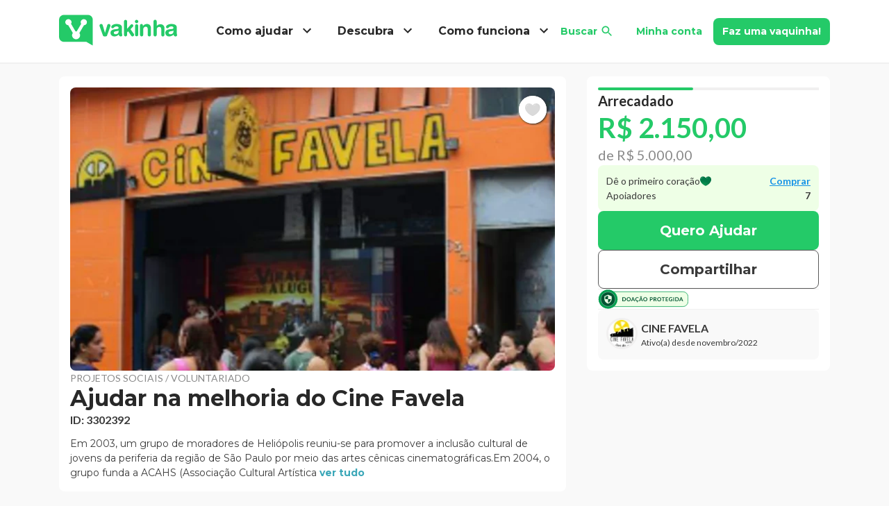

--- FILE ---
content_type: text/html; charset=utf-8
request_url: https://www.vakinha.com.br/vaquinha/ajudar-na-melhoria-do-cine-favela
body_size: 36221
content:
<!DOCTYPE html><html lang="pt-BR"><head><title data-next-head="">Ajudar na melhoria do Cine Favela  | Vaquinhas online</title><meta charSet="utf-8" data-next-head=""/><meta name="viewport" content="width=device-width, initial-scale=1.0" data-next-head=""/><meta name="description" content="A vaquinha Ajudar na melhoria do Cine Favela  foi criada no dia 23/11/2022 na categoria Projetos Sociais / Voluntariado com meta de R$ 5.000,00. Ela já recebeu 7 doações. Ajude você também!" data-next-head=""/><meta name="robots" content="index, follow" data-next-head=""/><link rel="icon" href="/static/_images/favicon.ico" type="image/x-icon" data-next-head=""/><link rel="shortcut icon" href="/static/_images/favicon.ico" type="image/x-icon" data-next-head=""/><link rel="apple-touch-icon" href="/static/_images/apple-touch-icon.png" data-next-head=""/><link rel="apple-touch-icon" sizes="57x57" href="/static/_images/apple-touch-icon-57x57.png" data-next-head=""/><link rel="apple-touch-icon" sizes="72x72" href="/static/_images/apple-touch-icon-72x72.png" data-next-head=""/><link rel="apple-touch-icon" sizes="76x76" href="/static/_images/apple-touch-icon-76x76.png" data-next-head=""/><link rel="apple-touch-icon" sizes="114x114" href="/static/_images/apple-touch-icon-114x114.png" data-next-head=""/><link rel="apple-touch-icon" sizes="120x120" href="/static/_images/apple-touch-icon-120x120.png" data-next-head=""/><link rel="apple-touch-icon" sizes="144x144" href="/static/_images/apple-touch-icon-144x144.png" data-next-head=""/><link rel="apple-touch-icon" sizes="152x152" href="/static/_images/apple-touch-icon-152x152.png" data-next-head=""/><link rel="canonical" href="https://www.vakinha.com.br/vaquinha/ajudar-na-melhoria-do-cine-favela" data-next-head=""/><script type="application/ld+json" data-next-head="">{"@context":"https://schema.org","@type":"Organization","name":"Vakinha","url":"https://www.vakinha.com.br","logo":"https://static.vakinha.com.br/static/v4/logo.png","description":"Milhares de pessoas arrecadam mais no Vakinha. Crie sua vaquinha grátis e conte com milhões de doadores para ajudar sua causa.","sameAs":["https://www.facebook.com/Vakinha.com.br","https://www.instagram.com/vakinha","https://www.youtube.com/channel/UCQXfS5M0UZ-3OLtC8MlgNoA"],"contactPoint":{"@type":"ContactPoint","contactType":"Atendimento ao cliente","telephone":"+55-51-3500-0299","url":"https://www.vakinha.com.br/fale-conosco","availableLanguage":"Portuguese"}}</script><link rel="preload" fetchPriority="high" href="https://static.vakinha.com.br/uploads/vakinha/image/3302392/1669224095.534.png?ims=700x410" as="image" data-next-head=""/><meta property="fb:app_id" content="384822005017520" data-next-head=""/><meta property="og:type" content="website" data-next-head=""/><meta property="og:url" content="/vaquinha/ajudar-na-melhoria-do-cine-favela" data-next-head=""/><meta property="og:title" content="Ajudar na melhoria do Cine Favela " data-next-head=""/><meta property="og:description" content="Doar faz bem e você faz a diferença! Conheça minha vaquinha: Ajudar na melhoria do Cine Favela " data-next-head=""/><meta property="og:image" content="https://static.vakinha.com.br/uploads/vakinha/image/3302392/1669224095.534.png?ims=340x170" data-next-head=""/><meta property="og:site_name" content="Vaquinhas online | Vakinha.com.br" data-next-head=""/><script type="application/ld+json" data-next-head="">{"@context":"https://schema.org","@type":"NewsArticle","headline":"Ajudar na melhoria do Cine Favela ","image":["https://static.vakinha.com.br/uploads/vakinha/image/3302392/1669224095.534.png?ims=340x170","https://static.vakinha.com.br/uploads/vakinha/image/3302392/1669224095.534.png?ims=700x410"],"articleBody":"Em 2003, um grupo de moradores de Heliópolis reuniu-se para promover a inclusão cultural de jovens da periferia da região de São Paulo por meio das artes cênicas cinematográficas.Em 2004, o grupo funda a ACAHS (Associação Cultural Artística de Heliópolis e Sacomã), hoje denominada Associação Cultural Artística Cine Favela, desta forma abre-se uma sede dentro da comunidade, o Cine Favela, primeiro cine-teatro fundado dentro desta comunidade conhecida com uma das maiores comunidades não só do Brasil, mas também do mundo e estamos querendo arrecadar um valor simbólico para ajudar nas estruturas do Cine que ano que vem perde seus patrocínios. Para ter mais informações sobre nossa ONG ou sobre eventos que fazemos para a comunidade, entre no nosso Instagram @cinefavelaheliopolis.","datePublished":"2022-11-23T14:14:49.020-03:00","dateModified":"2022-11-23T14:14:49.020-03:00","author":[{"@type":"Person","name":"CINE FAVELA ","url":"https://vakinha.com.br/usuario/geneci-ledo-de-tulio"}],"publisher":{"@type":"Organization","name":"Vakinha","logo":{"@type":"ImageObject","contentUrl":"https://static.vakinha.com.br/static/v4/LOGO.png?ims=500x"}}}</script><script type="application/ld+json" data-next-head="">{"@context":"https://schema.org","@type":"DonateAction","currency":"BRL","value":2150,"name":"Ajudar na melhoria do Cine Favela ","description":"Em 2003, um grupo de moradores de Heliópolis reuniu-se para promover a inclusão cultural de jovens da periferia da região de São Paulo por meio das artes cênicas cinematográficas.Em 2004, o grupo funda a ACAHS (Associação Cultural Artística de Heliópolis e Sacomã), hoje denominada Associação Cultural Artística Cine Favela, desta forma abre-se uma sede dentro da comunidade, o Cine Favela, primeiro cine-teatro fundado dentro desta comunidade conhecida com uma das maiores comunidades não só do Brasil, mas também do mundo e estamos querendo arrecadar um valor simbólico para ajudar nas estruturas do Cine que ano que vem perde seus patrocínios. Para ter mais informações sobre nossa ONG ou sobre eventos que fazemos para a comunidade, entre no nosso Instagram @cinefavelaheliopolis.","target":{"@type":"EntryPoint","urlTemplate":"https://vakinha.com.br/vaquinha/ajudar-na-melhoria-do-cine-favela"},"recipient":{"@type":"Person","name":"CINE FAVELA ","url":"https://vakinha.com.br/usuario/geneci-ledo-de-tulio"}}</script><script type="application/ld+json" data-next-head="">{"@context":"https://schema.org","@type":"FAQPage","mainEntity":[{"@type":"Question","name":"Como ajudar CINE FAVELA ?","acceptedAnswer":{"@type":"Answer","text":"Fazendo uma doação diretamente pelo Vakinha.com.br Compartilhando a vaquinha nas suas redes sociais Divulgando para amigos e familiares que possam se sensibilizar com a causa"}},{"@type":"Question","name":"Quando a vaquinha foi criada?","acceptedAnswer":{"@type":"Answer","text":"A vaquinha Ajudar na melhoria do Cine Favela  foi criada em 23/11/2022."}},{"@type":"Question","name":"Qual a meta da vaquinha Ajudar na melhoria do Cine Favela ?","acceptedAnswer":{"@type":"Answer","text":"Meta: R$ 5.000,00."}},{"@type":"Question","name":"Como posso ajudar via chave PIX?","acceptedAnswer":{"@type":"Answer","text":"Tipo de chave: E-mail. Importante: Ao fazer uma doação via PIX, entre em contato com o criador da vaquinha para informar sobre a doação, assim podemos agradecer e manter o controle das contribuições."}},{"@type":"Question","name":"Quanto a vaquinha já arrecadou?","acceptedAnswer":{"@type":"Answer","text":"Valor arrecadado: R$ 2.150,00 Percentual da meta: 43% Número de doadores: 7 Última atualização: 25/01/2026"}}]}</script><link rel="preload" href="/_next/static/media/b5215411e8ce7768-s.p.woff2" as="font" type="font/woff2" crossorigin="anonymous" data-next-font="size-adjust"/><link rel="preload" href="/_next/static/media/756f9c755543fe29-s.p.woff2" as="font" type="font/woff2" crossorigin="anonymous" data-next-font="size-adjust"/><link rel="preload" href="/_next/static/media/25460892714ab800-s.p.woff2" as="font" type="font/woff2" crossorigin="anonymous" data-next-font="size-adjust"/><link rel="preload" href="/_next/static/media/9364c9a9ce248cb1-s.p.woff2" as="font" type="font/woff2" crossorigin="anonymous" data-next-font="size-adjust"/><link rel="preload" href="/_next/static/media/155cae559bbd1a77-s.p.woff2" as="font" type="font/woff2" crossorigin="anonymous" data-next-font="size-adjust"/><link rel="preload" href="/_next/static/media/4de1fea1a954a5b6-s.p.woff2" as="font" type="font/woff2" crossorigin="anonymous" data-next-font="size-adjust"/><link rel="preload" href="/_next/static/media/6d664cce900333ee-s.p.woff2" as="font" type="font/woff2" crossorigin="anonymous" data-next-font="size-adjust"/><link rel="preload" href="/_next/static/media/7ff6869a1704182a-s.p.woff2" as="font" type="font/woff2" crossorigin="anonymous" data-next-font="size-adjust"/><link rel="preload" href="/_next/static/media/2fb5d94d8dca0cc5-s.p.woff2" as="font" type="font/woff2" crossorigin="anonymous" data-next-font="size-adjust"/><link rel="preload" href="/_next/static/media/904be59b21bd51cb-s.p.woff2" as="font" type="font/woff2" crossorigin="anonymous" data-next-font="size-adjust"/><link rel="preload" href="/_next/static/css/c4f8a8ee2b550d82.css" as="style"/><link rel="stylesheet" href="/_next/static/css/c4f8a8ee2b550d82.css" data-n-g=""/><link rel="preload" href="/_next/static/css/46ebe24240cb9ab7.css" as="style"/><link rel="stylesheet" href="/_next/static/css/46ebe24240cb9ab7.css" data-n-p=""/><noscript data-n-css=""></noscript><script defer="" nomodule="" src="/_next/static/chunks/polyfills-42372ed130431b0a.js"></script><script defer="" src="/_next/static/chunks/ab3c1ce5-8ce41a6821237a0f.js"></script><script defer="" src="/_next/static/chunks/1411-091ef1c33296a295.js"></script><script defer="" src="/_next/static/chunks/5919-4e3c59724b92eb0d.js"></script><script src="/_next/static/chunks/webpack-32cc6ed5bb577fcf.js" defer=""></script><script src="/_next/static/chunks/framework-3bf3afc255ee162a.js" defer=""></script><script src="/_next/static/chunks/main-d6e3d281efa712d3.js" defer=""></script><script src="/_next/static/chunks/pages/_app-aef3ec17232c5e71.js" defer=""></script><script src="/_next/static/chunks/1d2671aa-bdc7602625414f6d.js" defer=""></script><script src="/_next/static/chunks/4846-9682db9b52b68e61.js" defer=""></script><script src="/_next/static/chunks/8787-815f77a84aaabeb8.js" defer=""></script><script src="/_next/static/chunks/4029-73d4f15ea421d3d0.js" defer=""></script><script src="/_next/static/chunks/339-d88d13f6a9b9c207.js" defer=""></script><script src="/_next/static/chunks/4789-8c4dc5ff2759420c.js" defer=""></script><script src="/_next/static/chunks/6082-3c78fcc4fa6a053b.js" defer=""></script><script src="/_next/static/chunks/8226-bf5d15e1c4b65f29.js" defer=""></script><script src="/_next/static/chunks/5558-460e0e9481640cbf.js" defer=""></script><script src="/_next/static/chunks/4080-54f14a992abc8c21.js" defer=""></script><script src="/_next/static/chunks/8823-9cb7206985817845.js" defer=""></script><script src="/_next/static/chunks/9980-2ee9658c1cb70fd9.js" defer=""></script><script src="/_next/static/chunks/8889-694e3fbb68fd11eb.js" defer=""></script><script src="/_next/static/chunks/3168-e8f42f3080efc574.js" defer=""></script><script src="/_next/static/chunks/989-b15e2bd5ec90965f.js" defer=""></script><script src="/_next/static/chunks/9101-d18b6ccd862f9171.js" defer=""></script><script src="/_next/static/chunks/9206-2ef7c89920deffcc.js" defer=""></script><script src="/_next/static/chunks/5378-5941cad50a3836cd.js" defer=""></script><script src="/_next/static/chunks/8352-0515d919ddfe83da.js" defer=""></script><script src="/_next/static/chunks/9965-dbe65c47dbf7f378.js" defer=""></script><script src="/_next/static/chunks/1661-4392c5572144a421.js" defer=""></script><script src="/_next/static/chunks/4293-fe9d98447ffea968.js" defer=""></script><script src="/_next/static/chunks/8850-fb634f6473ca7e5e.js" defer=""></script><script src="/_next/static/chunks/991-c035810633d5cd6b.js" defer=""></script><script src="/_next/static/chunks/7631-9662500716a54ef3.js" defer=""></script><script src="/_next/static/chunks/pages/campaign/show/show-ec92576d6aa3aac7.js" defer=""></script><script src="/_next/static/KafWv6jFEJj4e0aa49dRL/_buildManifest.js" defer=""></script><script src="/_next/static/KafWv6jFEJj4e0aa49dRL/_ssgManifest.js" defer=""></script><style id="__jsx-3243365948">html{font-family:'Lato', 'Lato Fallback', arial,'Montserrat', 'Montserrat Fallback', arial}</style><style data-styled="" data-styled-version="5.3.11">.gduZIE{width:100%;padding-right:15px;padding-left:15px;margin-right:auto;margin-left:auto;}/*!sc*/
@media (min-width:576px){.gduZIE{max-width:540px;}}/*!sc*/
@media (min-width:768px){.gduZIE{max-width:720px;}}/*!sc*/
@media (min-width:992px){.gduZIE{max-width:960px;}}/*!sc*/
@media (min-width:1200px){.gduZIE{max-width:1140px;}}/*!sc*/
data-styled.g1[id="sc-aXZVg"]{content:"gduZIE,"}/*!sc*/
.eWGeoZ{display:-ms-flexbox;display:-webkit-box;display:-webkit-flex;display:-ms-flexbox;display:flex;-ms-flex-wrap:wrap;-webkit-flex-wrap:wrap;-ms-flex-wrap:wrap;flex-wrap:wrap;margin-right:-15px;margin-left:-15px;}/*!sc*/
data-styled.g2[id="sc-gEvEer"]{content:"eWGeoZ,"}/*!sc*/
.khNLdt{position:relative;width:100%;min-height:1px;padding-right:15px;padding-left:15px;}/*!sc*/
@media (min-width:992px){.khNLdt{-ms-flex:0 0 66.66666666666667%;-webkit-flex:0 0 66.66666666666667%;-ms-flex:0 0 66.66666666666667%;flex:0 0 66.66666666666667%;max-width:66.66666666666667%;}}/*!sc*/
.eTWelm{position:relative;width:100%;min-height:1px;padding-right:15px;padding-left:15px;}/*!sc*/
@media (min-width:992px){.eTWelm{-ms-flex:0 0 33.333333333333336%;-webkit-flex:0 0 33.333333333333336%;-ms-flex:0 0 33.333333333333336%;flex:0 0 33.333333333333336%;max-width:33.333333333333336%;}}/*!sc*/
.ndhfJ{position:relative;width:100%;min-height:1px;padding-right:15px;padding-left:15px;}/*!sc*/
.khhZFc{position:relative;width:100%;min-height:1px;padding-right:15px;padding-left:15px;}/*!sc*/
@media (min-width:768px){.khhZFc{-ms-flex:0 0 50%;-webkit-flex:0 0 50%;-ms-flex:0 0 50%;flex:0 0 50%;max-width:50%;}}/*!sc*/
.iYwwGg{position:relative;width:100%;min-height:1px;padding-right:15px;padding-left:15px;}/*!sc*/
@media (max-width:574px){.iYwwGg{-ms-flex:0 0 50%;-webkit-flex:0 0 50%;-ms-flex:0 0 50%;flex:0 0 50%;max-width:50%;}}/*!sc*/
@media (min-width:768px){.iYwwGg{-ms-flex:0 0 50%;-webkit-flex:0 0 50%;-ms-flex:0 0 50%;flex:0 0 50%;max-width:50%;}}/*!sc*/
.gkfyPi{position:relative;width:100%;min-height:1px;padding-right:15px;padding-left:15px;}/*!sc*/
@media (min-width:768px){.gkfyPi{-ms-flex:0 0 25%;-webkit-flex:0 0 25%;-ms-flex:0 0 25%;flex:0 0 25%;max-width:25%;}}/*!sc*/
data-styled.g3[id="sc-eqUAAy"]{content:"khNLdt,eTWelm,ndhfJ,khhZFc,iYwwGg,gkfyPi,"}/*!sc*/
html{-webkit-box-sizing:border-box;box-sizing:border-box;-ms-overflow-style:scrollbar;}/*!sc*/
*,*::before,*::after{-webkit-box-sizing:inherit;box-sizing:inherit;}/*!sc*/
data-styled.g4[id="sc-global-czSCUT1"]{content:"sc-global-czSCUT1,"}/*!sc*/
@import url('https://fonts.googleapis.com/css2?family=Lato:ital,wght@0,300;0,400;0,700;0,900;1,300;1,400;1,700;1,900&family=Montserrat:ital,wght@0,300;0,400;0,700;0,900;1,300;1,400;1,700;1,900&display=swap');/*!sc*/
.iDPPOo{font-weight:700;color:#282828;white-space:nowrap;-webkit-text-decoration:none;text-decoration:none;text-transform:none;font-family:'Montserrat','Montserrat Fallback',arial,Arial,sans-serif;}/*!sc*/
.iDPPOo *{color:#282828;}/*!sc*/
@media (min-width:768px){.iDPPOo{font-size:16px;line-height:24px;}.iDPPOo *{font-size:16px;}}/*!sc*/
@media (max-width:767px){.iDPPOo{font-size:16px;line-height:24px;}.iDPPOo *{font-size:16px;}}/*!sc*/
@import url('https://fonts.googleapis.com/css2?family=Lato:ital,wght@0,300;0,400;0,700;0,900;1,300;1,400;1,700;1,900&family=Montserrat:ital,wght@0,300;0,400;0,700;0,900;1,300;1,400;1,700;1,900&display=swap');/*!sc*/
.jgfbN{font-weight:700;color:#24ca68;-webkit-text-decoration:none;text-decoration:none;text-transform:none;font-family:'Montserrat','Montserrat Fallback',arial,Arial,sans-serif;}/*!sc*/
.jgfbN *{color:#24ca68;}/*!sc*/
@media (min-width:768px){.jgfbN{font-size:14px;line-height:21px;}.jgfbN *{font-size:14px;}}/*!sc*/
@media (max-width:767px){.jgfbN{font-size:14px;line-height:21px;}.jgfbN *{font-size:14px;}}/*!sc*/
@import url('https://fonts.googleapis.com/css2?family=Lato:ital,wght@0,300;0,400;0,700;0,900;1,300;1,400;1,700;1,900&family=Montserrat:ital,wght@0,300;0,400;0,700;0,900;1,300;1,400;1,700;1,900&display=swap');/*!sc*/
.kRpTIg{font-weight:700;color:#fff;white-space:nowrap;-webkit-text-decoration:none;text-decoration:none;text-transform:none;font-family:'Montserrat','Montserrat Fallback',arial,Arial,sans-serif;}/*!sc*/
.kRpTIg *{color:#fff;}/*!sc*/
@media (min-width:768px){.kRpTIg{font-size:14px;line-height:21px;}.kRpTIg *{font-size:14px;}}/*!sc*/
@media (max-width:767px){.kRpTIg{font-size:14px;line-height:21px;}.kRpTIg *{font-size:14px;}}/*!sc*/
@import url('https://fonts.googleapis.com/css2?family=Lato:ital,wght@0,300;0,400;0,700;0,900;1,300;1,400;1,700;1,900&family=Montserrat:ital,wght@0,300;0,400;0,700;0,900;1,300;1,400;1,700;1,900&display=swap');/*!sc*/
.jCjieJ{font-weight:400;color:#8a8a8a;-webkit-text-decoration:none;text-decoration:none;text-transform:uppercase;font-family:'Lato','Lato Fallback',arial,Arial,sans-serif;}/*!sc*/
.jCjieJ *{color:#8a8a8a;}/*!sc*/
@media (min-width:768px){.jCjieJ{font-size:14px;line-height:21px;}.jCjieJ *{font-size:14px;}}/*!sc*/
@media (max-width:767px){.jCjieJ{font-size:10px;line-height:15px;}.jCjieJ *{font-size:10px;}}/*!sc*/
@import url('https://fonts.googleapis.com/css2?family=Lato:ital,wght@0,300;0,400;0,700;0,900;1,300;1,400;1,700;1,900&family=Montserrat:ital,wght@0,300;0,400;0,700;0,900;1,300;1,400;1,700;1,900&display=swap');/*!sc*/
.eMKAgq{margin:0;font-weight:700;color:#282828;-webkit-text-decoration:none;text-decoration:none;text-transform:none;font-family:'Montserrat','Montserrat Fallback',arial,Arial,sans-serif;}/*!sc*/
.eMKAgq *{color:#282828;}/*!sc*/
@media (min-width:768px){.eMKAgq{font-size:32px;line-height:38.4px;}.eMKAgq *{font-size:32px;}}/*!sc*/
@media (max-width:767px){.eMKAgq{font-size:24px;line-height:28.799999999999997px;}.eMKAgq *{font-size:24px;}}/*!sc*/
@import url('https://fonts.googleapis.com/css2?family=Lato:ital,wght@0,300;0,400;0,700;0,900;1,300;1,400;1,700;1,900&family=Montserrat:ital,wght@0,300;0,400;0,700;0,900;1,300;1,400;1,700;1,900&display=swap');/*!sc*/
.gBNkAM{font-weight:700;color:#3a3a3a;-webkit-text-decoration:none;text-decoration:none;text-transform:none;font-family:'Lato','Lato Fallback',arial,Arial,sans-serif;}/*!sc*/
.gBNkAM *{color:#3a3a3a;}/*!sc*/
@media (min-width:768px){.gBNkAM{font-size:16px;line-height:24px;}.gBNkAM *{font-size:16px;}}/*!sc*/
@media (max-width:767px){.gBNkAM{font-size:14px;line-height:21px;}.gBNkAM *{font-size:14px;}}/*!sc*/
@import url('https://fonts.googleapis.com/css2?family=Lato:ital,wght@0,300;0,400;0,700;0,900;1,300;1,400;1,700;1,900&family=Montserrat:ital,wght@0,300;0,400;0,700;0,900;1,300;1,400;1,700;1,900&display=swap');/*!sc*/
.dlBwvE{font-weight:400;color:#3a3a3a;-webkit-text-decoration:none;text-decoration:none;text-transform:none;font-family:'Montserrat','Montserrat Fallback',arial,Arial,sans-serif;}/*!sc*/
.dlBwvE *{color:#3a3a3a;}/*!sc*/
@media (min-width:768px){.dlBwvE{font-size:14px;line-height:21px;}.dlBwvE *{font-size:14px;}}/*!sc*/
@media (max-width:767px){.dlBwvE{font-size:12px;line-height:18px;}.dlBwvE *{font-size:12px;}}/*!sc*/
@import url('https://fonts.googleapis.com/css2?family=Lato:ital,wght@0,300;0,400;0,700;0,900;1,300;1,400;1,700;1,900&family=Montserrat:ital,wght@0,300;0,400;0,700;0,900;1,300;1,400;1,700;1,900&display=swap');/*!sc*/
.jKFlAz{font-weight:700;color:#3BA7B8;-webkit-text-decoration:none;text-decoration:none;text-transform:none;font-family:'Montserrat','Montserrat Fallback',arial,Arial,sans-serif;cursor:pointer;}/*!sc*/
.jKFlAz *{color:#3BA7B8;}/*!sc*/
@media (min-width:768px){.jKFlAz{font-size:14px;line-height:21px;}.jKFlAz *{font-size:14px;}}/*!sc*/
@media (max-width:767px){.jKFlAz{font-size:12px;line-height:18px;}.jKFlAz *{font-size:12px;}}/*!sc*/
@import url('https://fonts.googleapis.com/css2?family=Lato:ital,wght@0,300;0,400;0,700;0,900;1,300;1,400;1,700;1,900&family=Montserrat:ital,wght@0,300;0,400;0,700;0,900;1,300;1,400;1,700;1,900&display=swap');/*!sc*/
.bvrBZr{font-weight:700;color:#24ca68;white-space:nowrap;-webkit-text-decoration:none;text-decoration:none;text-transform:none;font-family:'Montserrat','Montserrat Fallback',arial,Arial,sans-serif;}/*!sc*/
.bvrBZr *{color:#24ca68;}/*!sc*/
@media (min-width:768px){.bvrBZr{font-size:18px;line-height:27px;}.bvrBZr *{font-size:18px;}}/*!sc*/
@media (max-width:767px){.bvrBZr{font-size:16px;line-height:24px;}.bvrBZr *{font-size:16px;}}/*!sc*/
@import url('https://fonts.googleapis.com/css2?family=Lato:ital,wght@0,300;0,400;0,700;0,900;1,300;1,400;1,700;1,900&family=Montserrat:ital,wght@0,300;0,400;0,700;0,900;1,300;1,400;1,700;1,900&display=swap');/*!sc*/
.fGoREw{font-weight:400;color:#282828;white-space:nowrap;-webkit-text-decoration:none;text-decoration:none;text-transform:none;font-family:'Montserrat','Montserrat Fallback',arial,Arial,sans-serif;}/*!sc*/
.fGoREw *{color:#282828;}/*!sc*/
@media (min-width:768px){.fGoREw{font-size:18px;line-height:27px;}.fGoREw *{font-size:18px;}}/*!sc*/
@media (max-width:767px){.fGoREw{font-size:16px;line-height:24px;}.fGoREw *{font-size:16px;}}/*!sc*/
@import url('https://fonts.googleapis.com/css2?family=Lato:ital,wght@0,300;0,400;0,700;0,900;1,300;1,400;1,700;1,900&family=Montserrat:ital,wght@0,300;0,400;0,700;0,900;1,300;1,400;1,700;1,900&display=swap');/*!sc*/
.TSXcW{font-weight:400;color:#3a3a3a;-webkit-text-decoration:none;text-decoration:none;text-transform:none;font-family:'Lato','Lato Fallback',arial,Arial,sans-serif;}/*!sc*/
.TSXcW *{color:#3a3a3a;}/*!sc*/
@media (min-width:768px){.TSXcW{font-size:14px;line-height:21px;}.TSXcW *{font-size:14px;}}/*!sc*/
@media (max-width:767px){.TSXcW{font-size:14px;line-height:21px;}.TSXcW *{font-size:14px;}}/*!sc*/
@import url('https://fonts.googleapis.com/css2?family=Lato:ital,wght@0,300;0,400;0,700;0,900;1,300;1,400;1,700;1,900&family=Montserrat:ital,wght@0,300;0,400;0,700;0,900;1,300;1,400;1,700;1,900&display=swap');/*!sc*/
.dpfife{font-weight:700;color:#282828;-webkit-text-decoration:none;text-decoration:none;text-transform:none;font-family:'Montserrat','Montserrat Fallback',arial,Arial,sans-serif;}/*!sc*/
.dpfife *{color:#282828;}/*!sc*/
@media (min-width:768px){.dpfife{font-size:18px;line-height:27px;}.dpfife *{font-size:18px;}}/*!sc*/
@media (max-width:767px){.dpfife{font-size:16px;line-height:24px;}.dpfife *{font-size:16px;}}/*!sc*/
@import url('https://fonts.googleapis.com/css2?family=Lato:ital,wght@0,300;0,400;0,700;0,900;1,300;1,400;1,700;1,900&family=Montserrat:ital,wght@0,300;0,400;0,700;0,900;1,300;1,400;1,700;1,900&display=swap');/*!sc*/
.dXzKpF{font-weight:700;color:#282828;-webkit-text-decoration:none;text-decoration:none;text-transform:none;font-family:'Lato','Lato Fallback',arial,Arial,sans-serif;}/*!sc*/
.dXzKpF *{color:#282828;}/*!sc*/
@media (min-width:768px){.dXzKpF{font-size:20px;line-height:30px;}.dXzKpF *{font-size:20px;}}/*!sc*/
@media (max-width:767px){.dXzKpF{font-size:20px;line-height:30px;}.dXzKpF *{font-size:20px;}}/*!sc*/
@import url('https://fonts.googleapis.com/css2?family=Lato:ital,wght@0,300;0,400;0,700;0,900;1,300;1,400;1,700;1,900&family=Montserrat:ital,wght@0,300;0,400;0,700;0,900;1,300;1,400;1,700;1,900&display=swap');/*!sc*/
.kWIkzW{font-weight:700;color:#24ca68;-webkit-text-decoration:none;text-decoration:none;text-transform:none;font-family:'Lato','Lato Fallback',arial,Arial,sans-serif;}/*!sc*/
.kWIkzW *{color:#24ca68;}/*!sc*/
@media (min-width:768px){.kWIkzW{font-size:40px;line-height:48px;}.kWIkzW *{font-size:40px;}}/*!sc*/
@media (max-width:767px){.kWIkzW{font-size:20px;line-height:30px;}.kWIkzW *{font-size:20px;}}/*!sc*/
@import url('https://fonts.googleapis.com/css2?family=Lato:ital,wght@0,300;0,400;0,700;0,900;1,300;1,400;1,700;1,900&family=Montserrat:ital,wght@0,300;0,400;0,700;0,900;1,300;1,400;1,700;1,900&display=swap');/*!sc*/
.ewoObz{font-weight:400;color:#8a8a8a;-webkit-text-decoration:none;text-decoration:none;text-transform:none;font-family:'Lato','Lato Fallback',arial,Arial,sans-serif;}/*!sc*/
.ewoObz *{color:#8a8a8a;}/*!sc*/
@media (min-width:768px){.ewoObz{font-size:20px;line-height:30px;}.ewoObz *{font-size:20px;}}/*!sc*/
@media (max-width:767px){.ewoObz{font-size:16px;line-height:24px;}.ewoObz *{font-size:16px;}}/*!sc*/
@import url('https://fonts.googleapis.com/css2?family=Lato:ital,wght@0,300;0,400;0,700;0,900;1,300;1,400;1,700;1,900&family=Montserrat:ital,wght@0,300;0,400;0,700;0,900;1,300;1,400;1,700;1,900&display=swap');/*!sc*/
.iPSKBg{font-weight:400;color:#3a3a3a;-webkit-text-decoration:none;text-decoration:none;text-transform:none;font-family:'Lato','Lato Fallback',arial,Arial,sans-serif;}/*!sc*/
.iPSKBg *{color:#3a3a3a;}/*!sc*/
@media (min-width:768px){.iPSKBg{font-size:14px;line-height:21px;}.iPSKBg *{font-size:14px;}}/*!sc*/
@media (max-width:767px){.iPSKBg{font-size:12px;line-height:18px;}.iPSKBg *{font-size:12px;}}/*!sc*/
@import url('https://fonts.googleapis.com/css2?family=Lato:ital,wght@0,300;0,400;0,700;0,900;1,300;1,400;1,700;1,900&family=Montserrat:ital,wght@0,300;0,400;0,700;0,900;1,300;1,400;1,700;1,900&display=swap');/*!sc*/
.fWQcLj{font-weight:700;color:#1492E6;-webkit-text-decoration:underline;text-decoration:underline;text-transform:none;font-family:'Lato','Lato Fallback',arial,Arial,sans-serif;}/*!sc*/
.fWQcLj *{color:#1492E6;}/*!sc*/
@media (min-width:768px){.fWQcLj{font-size:14px;line-height:21px;}.fWQcLj *{font-size:14px;}}/*!sc*/
@media (max-width:767px){.fWQcLj{font-size:12px;line-height:18px;}.fWQcLj *{font-size:12px;}}/*!sc*/
@import url('https://fonts.googleapis.com/css2?family=Lato:ital,wght@0,300;0,400;0,700;0,900;1,300;1,400;1,700;1,900&family=Montserrat:ital,wght@0,300;0,400;0,700;0,900;1,300;1,400;1,700;1,900&display=swap');/*!sc*/
.goucQz{font-weight:700;color:#3a3a3a;-webkit-text-decoration:none;text-decoration:none;text-transform:none;font-family:'Lato','Lato Fallback',arial,Arial,sans-serif;}/*!sc*/
.goucQz *{color:#3a3a3a;}/*!sc*/
@media (min-width:768px){.goucQz{font-size:14px;line-height:21px;}.goucQz *{font-size:14px;}}/*!sc*/
@media (max-width:767px){.goucQz{font-size:12px;line-height:18px;}.goucQz *{font-size:12px;}}/*!sc*/
@import url('https://fonts.googleapis.com/css2?family=Lato:ital,wght@0,300;0,400;0,700;0,900;1,300;1,400;1,700;1,900&family=Montserrat:ital,wght@0,300;0,400;0,700;0,900;1,300;1,400;1,700;1,900&display=swap');/*!sc*/
.hXGXXh{font-weight:700;color:#fff;-webkit-text-decoration:none;text-decoration:none;text-transform:none;font-family:'Montserrat','Montserrat Fallback',arial,Arial,sans-serif;}/*!sc*/
.hXGXXh *{color:#fff;}/*!sc*/
@media (min-width:768px){.hXGXXh{font-size:20px;line-height:30px;}.hXGXXh *{font-size:20px;}}/*!sc*/
@media (max-width:767px){.hXGXXh{font-size:20px;line-height:30px;}.hXGXXh *{font-size:20px;}}/*!sc*/
@import url('https://fonts.googleapis.com/css2?family=Lato:ital,wght@0,300;0,400;0,700;0,900;1,300;1,400;1,700;1,900&family=Montserrat:ital,wght@0,300;0,400;0,700;0,900;1,300;1,400;1,700;1,900&display=swap');/*!sc*/
.IPZdF{font-weight:700;color:#3a3a3a;-webkit-text-decoration:none;text-decoration:none;text-transform:none;font-family:'Montserrat','Montserrat Fallback',arial,Arial,sans-serif;}/*!sc*/
.IPZdF *{color:#3a3a3a;}/*!sc*/
@media (min-width:768px){.IPZdF{font-size:20px;line-height:30px;}.IPZdF *{font-size:20px;}}/*!sc*/
@media (max-width:767px){.IPZdF{font-size:20px;line-height:30px;}.IPZdF *{font-size:20px;}}/*!sc*/
@import url('https://fonts.googleapis.com/css2?family=Lato:ital,wght@0,300;0,400;0,700;0,900;1,300;1,400;1,700;1,900&family=Montserrat:ital,wght@0,300;0,400;0,700;0,900;1,300;1,400;1,700;1,900&display=swap');/*!sc*/
.jLCljf{font-weight:700;color:#3a3a3a;-webkit-text-decoration:none;text-decoration:none;text-transform:none;font-family:lato,Arial,sans-serif;}/*!sc*/
.jLCljf *{color:#3a3a3a;}/*!sc*/
@media (min-width:768px){.jLCljf{font-size:16px;line-height:24px;}.jLCljf *{font-size:16px;}}/*!sc*/
@media (max-width:767px){.jLCljf{font-size:12px;line-height:18px;}.jLCljf *{font-size:12px;}}/*!sc*/
@import url('https://fonts.googleapis.com/css2?family=Lato:ital,wght@0,300;0,400;0,700;0,900;1,300;1,400;1,700;1,900&family=Montserrat:ital,wght@0,300;0,400;0,700;0,900;1,300;1,400;1,700;1,900&display=swap');/*!sc*/
.byHNhP{font-weight:400;color:#3a3a3a;-webkit-text-decoration:none;text-decoration:none;text-transform:none;font-family:lato,Arial,sans-serif;}/*!sc*/
.byHNhP *{color:#3a3a3a;}/*!sc*/
@media (min-width:768px){.byHNhP{font-size:12px;line-height:18px;}.byHNhP *{font-size:12px;}}/*!sc*/
@media (max-width:767px){.byHNhP{font-size:12px;line-height:18px;}.byHNhP *{font-size:12px;}}/*!sc*/
@import url('https://fonts.googleapis.com/css2?family=Lato:ital,wght@0,300;0,400;0,700;0,900;1,300;1,400;1,700;1,900&family=Montserrat:ital,wght@0,300;0,400;0,700;0,900;1,300;1,400;1,700;1,900&display=swap');/*!sc*/
.hUByyi{font-weight:400;color:#282828;-webkit-text-decoration:none;text-decoration:none;text-transform:none;font-family:'Lato','Lato Fallback',arial,Arial,sans-serif;}/*!sc*/
.hUByyi *{color:#282828;}/*!sc*/
@media (min-width:768px){.hUByyi{font-size:16px;line-height:24px;}.hUByyi *{font-size:16px;}}/*!sc*/
@media (max-width:767px){.hUByyi{font-size:16px;line-height:24px;}.hUByyi *{font-size:16px;}}/*!sc*/
@import url('https://fonts.googleapis.com/css2?family=Lato:ital,wght@0,300;0,400;0,700;0,900;1,300;1,400;1,700;1,900&family=Montserrat:ital,wght@0,300;0,400;0,700;0,900;1,300;1,400;1,700;1,900&display=swap');/*!sc*/
.fGcqIG{font-weight:400;color:#8a8a8a;-webkit-text-decoration:none;text-decoration:none;text-transform:none;font-family:'Lato','Lato Fallback',arial,Arial,sans-serif;}/*!sc*/
.fGcqIG *{color:#8a8a8a;}/*!sc*/
@media (min-width:768px){.fGcqIG{font-size:12px;line-height:18px;}.fGcqIG *{font-size:12px;}}/*!sc*/
@media (max-width:767px){.fGcqIG{font-size:12px;line-height:18px;}.fGcqIG *{font-size:12px;}}/*!sc*/
@import url('https://fonts.googleapis.com/css2?family=Lato:ital,wght@0,300;0,400;0,700;0,900;1,300;1,400;1,700;1,900&family=Montserrat:ital,wght@0,300;0,400;0,700;0,900;1,300;1,400;1,700;1,900&display=swap');/*!sc*/
.bVrSfe{font-weight:400;color:#fff;-webkit-text-decoration:none;text-decoration:none;text-transform:none;font-family:'Lato','Lato Fallback',arial,Arial,sans-serif;}/*!sc*/
.bVrSfe *{color:#fff;}/*!sc*/
@media (min-width:768px){.bVrSfe{font-size:16px;line-height:24px;}.bVrSfe *{font-size:16px;}}/*!sc*/
@media (max-width:767px){.bVrSfe{font-size:16px;line-height:24px;}.bVrSfe *{font-size:16px;}}/*!sc*/
@import url('https://fonts.googleapis.com/css2?family=Lato:ital,wght@0,300;0,400;0,700;0,900;1,300;1,400;1,700;1,900&family=Montserrat:ital,wght@0,300;0,400;0,700;0,900;1,300;1,400;1,700;1,900&display=swap');/*!sc*/
.dYbDsS{margin:0;font-weight:700;color:#009d4e;-webkit-text-decoration:none;text-decoration:none;text-transform:none;font-family:'Lato','Lato Fallback',arial,Arial,sans-serif;}/*!sc*/
.dYbDsS *{color:#009d4e;}/*!sc*/
@media (min-width:768px){.dYbDsS{font-size:16px;line-height:24px;}.dYbDsS *{font-size:16px;}}/*!sc*/
@media (max-width:767px){.dYbDsS{font-size:16px;line-height:24px;}.dYbDsS *{font-size:16px;}}/*!sc*/
@import url('https://fonts.googleapis.com/css2?family=Lato:ital,wght@0,300;0,400;0,700;0,900;1,300;1,400;1,700;1,900&family=Montserrat:ital,wght@0,300;0,400;0,700;0,900;1,300;1,400;1,700;1,900&display=swap');/*!sc*/
.dbiAsa{font-weight:400;color:#fff;-webkit-text-decoration:none;text-decoration:none;text-transform:none;font-family:'Lato','Lato Fallback',arial,Arial,sans-serif;}/*!sc*/
.dbiAsa *{color:#fff;}/*!sc*/
@media (min-width:768px){.dbiAsa{font-size:12px;line-height:18px;}.dbiAsa *{font-size:12px;}}/*!sc*/
@media (max-width:767px){.dbiAsa{font-size:12px;line-height:18px;}.dbiAsa *{font-size:12px;}}/*!sc*/
@import url('https://fonts.googleapis.com/css2?family=Lato:ital,wght@0,300;0,400;0,700;0,900;1,300;1,400;1,700;1,900&family=Montserrat:ital,wght@0,300;0,400;0,700;0,900;1,300;1,400;1,700;1,900&display=swap');/*!sc*/
.iZiXAq{font-weight:400;color:#dfdfdf;-webkit-text-decoration:none;text-decoration:none;text-transform:none;font-family:'Lato','Lato Fallback',arial,Arial,sans-serif;}/*!sc*/
.iZiXAq *{color:#dfdfdf;}/*!sc*/
@media (min-width:768px){.iZiXAq{font-size:12px;line-height:18px;}.iZiXAq *{font-size:12px;}}/*!sc*/
@media (max-width:767px){.iZiXAq{font-size:12px;line-height:18px;}.iZiXAq *{font-size:12px;}}/*!sc*/
data-styled.g5[id="sc-fqkvVR"]{content:"iDPPOo,jgfbN,kRpTIg,jCjieJ,eMKAgq,gBNkAM,dlBwvE,jKFlAz,bvrBZr,fGoREw,TSXcW,dpfife,dXzKpF,kWIkzW,ewoObz,iPSKBg,fWQcLj,goucQz,hXGXXh,IPZdF,jLCljf,byHNhP,hUByyi,fGcqIG,bVrSfe,dYbDsS,dbiAsa,iZiXAq,"}/*!sc*/
.bluXAf{width:100%;height:1px;background-color:#f1f0f0;margin:0px;}/*!sc*/
data-styled.g11[id="sc-imWYAI"]{content:"bluXAf,"}/*!sc*/
.jBFGhI{background-color:#fff;display:-webkit-box;display:-webkit-flex;display:-ms-flexbox;display:flex;width:unset;-webkit-align-items:center;-webkit-box-align:center;-ms-flex-align:center;align-items:center;}/*!sc*/
@media (min-width:992px){.jBFGhI{padding:0px;-webkit-column-gap:0px;column-gap:0px;row-gap:0px;}}/*!sc*/
@media (max-width:991px){.jBFGhI{padding:0px;-webkit-column-gap:0px;column-gap:0px;row-gap:0px;}}/*!sc*/
.gQcDzN{display:-webkit-box;display:-webkit-flex;display:-ms-flexbox;display:flex;width:unset;-webkit-align-items:center;-webkit-box-align:center;-ms-flex-align:center;align-items:center;}/*!sc*/
@media (min-width:992px){.gQcDzN{padding:0px;-webkit-column-gap:0px;column-gap:0px;row-gap:0px;}}/*!sc*/
@media (max-width:991px){.gQcDzN{padding:0px;-webkit-column-gap:0px;column-gap:0px;row-gap:0px;}}/*!sc*/
.bRFpzr{display:-webkit-box;display:-webkit-flex;display:-ms-flexbox;display:flex;width:unset;-webkit-box-pack:end;-webkit-justify-content:flex-end;-ms-flex-pack:end;justify-content:flex-end;-webkit-align-items:center;-webkit-box-align:center;-ms-flex-align:center;align-items:center;}/*!sc*/
@media (min-width:992px){.bRFpzr{padding:0px;-webkit-column-gap:0px;column-gap:0px;row-gap:0px;}}/*!sc*/
@media (max-width:991px){.bRFpzr{padding:0px;-webkit-column-gap:0px;column-gap:0px;row-gap:0px;}}/*!sc*/
.gVWQMZ{display:-webkit-box;display:-webkit-flex;display:-ms-flexbox;display:flex;width:unset;-webkit-align-items:center;-webkit-box-align:center;-ms-flex-align:center;align-items:center;}/*!sc*/
@media (min-width:992px){.gVWQMZ{padding:0px 16px 0px 0px;-webkit-column-gap:0px;column-gap:0px;row-gap:0px;}}/*!sc*/
@media (max-width:991px){.gVWQMZ{padding:0px 16px 0px 0px;-webkit-column-gap:0px;column-gap:0px;row-gap:0px;}}/*!sc*/
@media (min-width:992px){.eeOnwx{padding:0px;-webkit-column-gap:0px;column-gap:0px;row-gap:0px;}}/*!sc*/
@media (max-width:991px){.eeOnwx{padding:0px;-webkit-column-gap:0px;column-gap:0px;row-gap:0px;}}/*!sc*/
.eAHZBF{display:-webkit-box;display:-webkit-flex;display:-ms-flexbox;display:flex;width:unset;-webkit-align-items:center;-webkit-box-align:center;-ms-flex-align:center;align-items:center;}/*!sc*/
@media (min-width:992px){.eAHZBF{padding:0px 0px 0px 56px;-webkit-column-gap:0px;column-gap:0px;row-gap:0px;}}/*!sc*/
@media (max-width:991px){.eAHZBF{padding:0px 0px 0px 56px;-webkit-column-gap:0px;column-gap:0px;row-gap:0px;}}/*!sc*/
.jplzop{cursor:pointer;display:-webkit-box;display:-webkit-flex;display:-ms-flexbox;display:flex;width:unset;}/*!sc*/
@media (min-width:992px){.jplzop{padding:0px 16px 0px 0px;-webkit-column-gap:0px;column-gap:0px;row-gap:0px;}}/*!sc*/
@media (max-width:991px){.jplzop{padding:0px 16px 0px 0px;-webkit-column-gap:0px;column-gap:0px;row-gap:0px;}}/*!sc*/
@media (min-width:992px){.gOgoPR{padding:0px 0px 0px 8px;-webkit-column-gap:0px;column-gap:0px;row-gap:0px;}}/*!sc*/
@media (max-width:991px){.gOgoPR{padding:0px 0px 0px 8px;-webkit-column-gap:0px;column-gap:0px;row-gap:0px;}}/*!sc*/
.eKqQax{cursor:pointer;display:-webkit-box;display:-webkit-flex;display:-ms-flexbox;display:flex;width:unset;}/*!sc*/
@media (min-width:992px){.eKqQax{padding:0px 16px;-webkit-column-gap:0px;column-gap:0px;row-gap:0px;}}/*!sc*/
@media (max-width:991px){.eKqQax{padding:0px 16px;-webkit-column-gap:0px;column-gap:0px;row-gap:0px;}}/*!sc*/
.bkzbop{cursor:pointer;display:-webkit-box;display:-webkit-flex;display:-ms-flexbox;display:flex;width:unset;}/*!sc*/
@media (min-width:992px){.bkzbop{padding:0px 0px 0px 16px;-webkit-column-gap:0px;column-gap:0px;row-gap:0px;}}/*!sc*/
@media (max-width:991px){.bkzbop{padding:0px 0px 0px 16px;-webkit-column-gap:0px;column-gap:0px;row-gap:0px;}}/*!sc*/
.drUFBp{cursor:pointer;display:-webkit-box;display:-webkit-flex;display:-ms-flexbox;display:flex;width:unset;-webkit-align-items:center;-webkit-box-align:center;-ms-flex-align:center;align-items:center;}/*!sc*/
@media (min-width:992px){.drUFBp{padding:0px;-webkit-column-gap:0px;column-gap:0px;row-gap:0px;}}/*!sc*/
@media (max-width:991px){.drUFBp{padding:0px;-webkit-column-gap:0px;column-gap:0px;row-gap:0px;}}/*!sc*/
.jWQFrJ{display:-webkit-box;display:-webkit-flex;display:-ms-flexbox;display:flex;width:unset;}/*!sc*/
@media (min-width:992px){.jWQFrJ{padding:0px 16px 0px 32px;-webkit-column-gap:0px;column-gap:0px;row-gap:0px;}}/*!sc*/
@media (max-width:991px){.jWQFrJ{padding:0px 16px 0px 32px;-webkit-column-gap:0px;column-gap:0px;row-gap:0px;}}/*!sc*/
.bHCXMf{background-color:#fff;display:-webkit-box;display:-webkit-flex;display:-ms-flexbox;display:flex;width:unset;-webkit-flex-direction:column;-ms-flex-direction:column;flex-direction:column;}/*!sc*/
@media (min-width:992px){.bHCXMf{padding:16px;-webkit-column-gap:0px;column-gap:0px;row-gap:24px;}}/*!sc*/
@media (max-width:991px){.bHCXMf{padding:16px;-webkit-column-gap:0px;column-gap:0px;row-gap:16px;}}/*!sc*/
@media screen and (min-width:768px){.bHCXMf{border-radius:8px;}}/*!sc*/
@media screen and (max-width:767px){.bHCXMf{border-radius:8px;}}/*!sc*/
@media screen and (max-width:767px){.bHCXMf{-webkit-flex-direction:column;-ms-flex-direction:column;flex-direction:column;}}/*!sc*/
.ipNbup{cursor:pointer;}/*!sc*/
@media (min-width:992px){.ipNbup{padding:0px;-webkit-column-gap:0px;column-gap:0px;row-gap:0px;}}/*!sc*/
@media (max-width:991px){.ipNbup{padding:0px;-webkit-column-gap:0px;column-gap:0px;row-gap:0px;}}/*!sc*/
.eVMiPe{display:-webkit-box;display:-webkit-flex;display:-ms-flexbox;display:flex;width:unset;-webkit-flex-direction:column;-ms-flex-direction:column;flex-direction:column;}/*!sc*/
@media (min-width:992px){.eVMiPe{padding:0px;-webkit-column-gap:0px;column-gap:0px;row-gap:8px;}}/*!sc*/
@media (max-width:991px){.eVMiPe{padding:0px;-webkit-column-gap:0px;column-gap:0px;row-gap:8px;}}/*!sc*/
@media screen and (max-width:767px){.eVMiPe{-webkit-flex-direction:column;-ms-flex-direction:column;flex-direction:column;}}/*!sc*/
.eejGPp{display:-webkit-box;display:-webkit-flex;display:-ms-flexbox;display:flex;width:unset;-webkit-box-pack:justify;-webkit-justify-content:space-between;-ms-flex-pack:justify;justify-content:space-between;-webkit-align-items:center;-webkit-box-align:center;-ms-flex-align:center;align-items:center;}/*!sc*/
@media (min-width:992px){.eejGPp{padding:0px;-webkit-column-gap:0px;column-gap:0px;row-gap:0px;}}/*!sc*/
@media (max-width:991px){.eejGPp{padding:0px;-webkit-column-gap:0px;column-gap:0px;row-gap:0px;}}/*!sc*/
.gZcHyB{display:-webkit-box;display:-webkit-flex;display:-ms-flexbox;display:flex;width:unset;-webkit-align-items:center;-webkit-box-align:center;-ms-flex-align:center;align-items:center;}/*!sc*/
@media (min-width:992px){.gZcHyB{padding:8px 0px 0px;-webkit-column-gap:0px;column-gap:0px;row-gap:0px;}}/*!sc*/
@media (max-width:991px){.gZcHyB{padding:8px 0px 0px;-webkit-column-gap:0px;column-gap:0px;row-gap:0px;}}/*!sc*/
@media (min-width:992px){.ejFhsd{padding:4px 0px 0px;-webkit-column-gap:0px;column-gap:0px;row-gap:0px;}}/*!sc*/
@media (max-width:991px){.ejFhsd{padding:0px;-webkit-column-gap:0px;column-gap:0px;row-gap:0px;}}/*!sc*/
.dpcKDy{width:100%;display:-webkit-box;display:-webkit-flex;display:-ms-flexbox;display:flex;width:unset;-webkit-box-pack:justify;-webkit-justify-content:space-between;-ms-flex-pack:justify;justify-content:space-between;}/*!sc*/
@media (min-width:992px){.dpcKDy{padding:0px;-webkit-column-gap:0px;column-gap:0px;row-gap:0px;}}/*!sc*/
@media (max-width:991px){.dpcKDy{padding:0px;-webkit-column-gap:0px;column-gap:0px;row-gap:0px;}}/*!sc*/
@media (min-width:992px){.fSIAwh{padding:24px 0px 0px;-webkit-column-gap:0px;column-gap:0px;row-gap:0px;}}/*!sc*/
@media (max-width:991px){.fSIAwh{padding:24px 0px 0px;-webkit-column-gap:0px;column-gap:0px;row-gap:0px;}}/*!sc*/
.dXiUvh{background-color:#fff;}/*!sc*/
@media (min-width:992px){.dXiUvh{padding:16px;-webkit-column-gap:0px;column-gap:0px;row-gap:0px;}}/*!sc*/
@media (max-width:991px){.dXiUvh{padding:16px;-webkit-column-gap:0px;column-gap:0px;row-gap:0px;}}/*!sc*/
@media screen and (min-width:768px){.dXiUvh{border-radius:8px;}}/*!sc*/
@media screen and (max-width:767px){.dXiUvh{border-radius:8px;}}/*!sc*/
@media (min-width:992px){.eVozhJ{padding:32px 0px 16px;-webkit-column-gap:0px;column-gap:0px;row-gap:0px;}}/*!sc*/
@media (max-width:991px){.eVozhJ{padding:32px 0px 16px;-webkit-column-gap:0px;column-gap:0px;row-gap:0px;}}/*!sc*/
.bUQuNq{background-color:#fff;}/*!sc*/
@media (min-width:992px){.bUQuNq{padding:0px;-webkit-column-gap:0px;column-gap:0px;row-gap:0px;}}/*!sc*/
@media (max-width:991px){.bUQuNq{padding:0px 0px 16px;-webkit-column-gap:0px;column-gap:0px;row-gap:0px;}}/*!sc*/
@media screen and (min-width:768px){.bUQuNq{border-radius:8px;}}/*!sc*/
@media screen and (max-width:767px){.bUQuNq{border-radius:8px;}}/*!sc*/
.hTitAO{display:-webkit-box;display:-webkit-flex;display:-ms-flexbox;display:flex;width:unset;-webkit-flex-direction:column;-ms-flex-direction:column;flex-direction:column;}/*!sc*/
@media (min-width:992px){.hTitAO{padding:16px;-webkit-column-gap:0px;column-gap:0px;row-gap:16px;}}/*!sc*/
@media (max-width:991px){.hTitAO{padding:0px 16px;-webkit-column-gap:0px;column-gap:0px;row-gap:16px;}}/*!sc*/
@media screen and (max-width:767px){.hTitAO{-webkit-flex-direction:column;-ms-flex-direction:column;flex-direction:column;}}/*!sc*/
.klYAmO{display:-webkit-box;display:-webkit-flex;display:-ms-flexbox;display:flex;width:unset;-webkit-flex-direction:column;-ms-flex-direction:column;flex-direction:column;}/*!sc*/
@media (min-width:992px){.klYAmO{padding:0px;-webkit-column-gap:0px;column-gap:0px;row-gap:32px;}}/*!sc*/
@media (max-width:991px){.klYAmO{padding:0px;-webkit-column-gap:0px;column-gap:0px;row-gap:32px;}}/*!sc*/
@media screen and (max-width:767px){.klYAmO{-webkit-flex-direction:column;-ms-flex-direction:column;flex-direction:column;}}/*!sc*/
.kxwmuO{display:-webkit-box;display:-webkit-flex;display:-ms-flexbox;display:flex;width:unset;-webkit-flex-direction:column;-ms-flex-direction:column;flex-direction:column;}/*!sc*/
@media (min-width:992px){.kxwmuO{padding:0px;-webkit-column-gap:0px;column-gap:0px;row-gap:24px;}}/*!sc*/
@media (max-width:991px){.kxwmuO{padding:0px;-webkit-column-gap:0px;column-gap:0px;row-gap:24px;}}/*!sc*/
@media screen and (max-width:767px){.kxwmuO{-webkit-flex-direction:column;-ms-flex-direction:column;flex-direction:column;}}/*!sc*/
.hPxJxC{display:-webkit-box;display:-webkit-flex;display:-ms-flexbox;display:flex;width:unset;-webkit-flex-direction:column;-ms-flex-direction:column;flex-direction:column;}/*!sc*/
@media (min-width:992px){.hPxJxC{padding:0px;-webkit-column-gap:0px;column-gap:0px;row-gap:16px;}}/*!sc*/
@media (max-width:991px){.hPxJxC{padding:0px;-webkit-column-gap:0px;column-gap:0px;row-gap:16px;}}/*!sc*/
@media screen and (max-width:767px){.hPxJxC{-webkit-flex-direction:column;-ms-flex-direction:column;flex-direction:column;}}/*!sc*/
.gMebbN{background-color:#f1f0f0;}/*!sc*/
@media (min-width:992px){.gMebbN{padding:0px;-webkit-column-gap:0px;column-gap:0px;row-gap:0px;}}/*!sc*/
@media (max-width:991px){.gMebbN{padding:0px;-webkit-column-gap:0px;column-gap:0px;row-gap:0px;}}/*!sc*/
.bogKfa{display:-webkit-box;display:-webkit-flex;display:-ms-flexbox;display:flex;width:unset;-webkit-flex-direction:column;-ms-flex-direction:column;flex-direction:column;}/*!sc*/
@media (min-width:992px){.bogKfa{padding:0px;-webkit-column-gap:8px;column-gap:8px;row-gap:4px;}}/*!sc*/
@media (max-width:991px){.bogKfa{padding:0px;-webkit-column-gap:8px;column-gap:8px;row-gap:4px;}}/*!sc*/
@media screen and (max-width:767px){.bogKfa{-webkit-flex-direction:row;-ms-flex-direction:row;flex-direction:row;}}/*!sc*/
.eMlPUC{display:-webkit-box;display:-webkit-flex;display:-ms-flexbox;display:flex;width:unset;-webkit-flex-direction:column;-ms-flex-direction:column;flex-direction:column;}/*!sc*/
@media (min-width:992px){.eMlPUC{padding:0px;-webkit-column-gap:0px;column-gap:0px;row-gap:8px;}}/*!sc*/
@media (max-width:991px){.eMlPUC{padding:0px;-webkit-column-gap:0px;column-gap:0px;row-gap:8px;}}/*!sc*/
@media screen and (max-width:767px){.eMlPUC{-webkit-flex-direction:row;-ms-flex-direction:row;flex-direction:row;}}/*!sc*/
.jDxPxD{background-color:#EEFFE6;display:-webkit-box;display:-webkit-flex;display:-ms-flexbox;display:flex;width:unset;-webkit-flex-direction:column;-ms-flex-direction:column;flex-direction:column;}/*!sc*/
@media (min-width:992px){.jDxPxD{padding:12px;-webkit-column-gap:0px;column-gap:0px;row-gap:8px;}}/*!sc*/
@media (max-width:991px){.jDxPxD{padding:12px;-webkit-column-gap:0px;column-gap:0px;row-gap:8px;}}/*!sc*/
@media screen and (min-width:768px){.jDxPxD{border-radius:8px;}}/*!sc*/
@media screen and (max-width:767px){.jDxPxD{border-radius:8px;}}/*!sc*/
@media screen and (max-width:767px){.jDxPxD{-webkit-flex-direction:column;-ms-flex-direction:column;flex-direction:column;}}/*!sc*/
.bPwzGt{display:-webkit-box;display:-webkit-flex;display:-ms-flexbox;display:flex;width:unset;-webkit-box-pack:justify;-webkit-justify-content:space-between;-ms-flex-pack:justify;justify-content:space-between;-webkit-align-items:center;-webkit-box-align:center;-ms-flex-align:center;align-items:center;}/*!sc*/
@media (min-width:992px){.bPwzGt{padding:0px;-webkit-column-gap:4px;column-gap:4px;row-gap:0px;}}/*!sc*/
@media (max-width:991px){.bPwzGt{padding:0px;-webkit-column-gap:4px;column-gap:4px;row-gap:0px;}}/*!sc*/
.cxoaiY{background-color:#f9f9f9;}/*!sc*/
@media (min-width:992px){.cxoaiY{padding:12px;-webkit-column-gap:0px;column-gap:0px;row-gap:0px;}}/*!sc*/
@media (max-width:991px){.cxoaiY{padding:12px;-webkit-column-gap:0px;column-gap:0px;row-gap:0px;}}/*!sc*/
@media screen and (min-width:768px){.cxoaiY{border-radius:8px;}}/*!sc*/
@media screen and (max-width:767px){.cxoaiY{border-radius:8px;}}/*!sc*/
.cRiZGO{display:-webkit-box;display:-webkit-flex;display:-ms-flexbox;display:flex;width:unset;-webkit-flex-direction:column;-ms-flex-direction:column;flex-direction:column;}/*!sc*/
@media (min-width:992px){.cRiZGO{padding:0px;-webkit-column-gap:0px;column-gap:0px;row-gap:0px;}}/*!sc*/
@media (max-width:991px){.cRiZGO{padding:0px;-webkit-column-gap:0px;column-gap:0px;row-gap:0px;}}/*!sc*/
@media screen and (max-width:767px){.cRiZGO{-webkit-flex-direction:column;-ms-flex-direction:column;flex-direction:column;}}/*!sc*/
.iwHvNp{display:-webkit-box;display:-webkit-flex;display:-ms-flexbox;display:flex;width:unset;-webkit-align-items:center;-webkit-box-align:center;-ms-flex-align:center;align-items:center;}/*!sc*/
@media (min-width:992px){.iwHvNp{padding:0px;-webkit-column-gap:8px;column-gap:8px;row-gap:0px;}}/*!sc*/
@media (max-width:991px){.iwHvNp{padding:0px;-webkit-column-gap:8px;column-gap:8px;row-gap:0px;}}/*!sc*/
@media (min-width:992px){.iIAGfB{padding:12px 0px 32px;-webkit-column-gap:0px;column-gap:0px;row-gap:0px;}}/*!sc*/
@media (max-width:991px){.iIAGfB{padding:12px 0px 32px;-webkit-column-gap:0px;column-gap:0px;row-gap:0px;}}/*!sc*/
@media (min-width:992px){.kmPzDR{padding:0px 0px 12px;-webkit-column-gap:0px;column-gap:0px;row-gap:0px;}}/*!sc*/
@media (max-width:991px){.kmPzDR{padding:0px 0px 12px;-webkit-column-gap:0px;column-gap:0px;row-gap:0px;}}/*!sc*/
.jWBnRQ{background-color:#282828;}/*!sc*/
@media (min-width:992px){.jWBnRQ{padding:24px 0px;-webkit-column-gap:0px;column-gap:0px;row-gap:0px;}}/*!sc*/
@media (max-width:991px){.jWBnRQ{padding:24px 0px;-webkit-column-gap:0px;column-gap:0px;row-gap:0px;}}/*!sc*/
.jKJuqV{display:-webkit-box;display:-webkit-flex;display:-ms-flexbox;display:flex;width:unset;-webkit-box-pack:justify;-webkit-justify-content:space-between;-ms-flex-pack:justify;justify-content:space-between;}/*!sc*/
@media (min-width:992px){.jKJuqV{padding:0px;-webkit-column-gap:0px;column-gap:0px;row-gap:0px;}}/*!sc*/
@media (max-width:991px){.jKJuqV{padding:0px;-webkit-column-gap:0px;column-gap:0px;row-gap:0px;}}/*!sc*/
@media (min-width:992px){.iEsioh{padding:32px 0px 0px;-webkit-column-gap:0px;column-gap:0px;row-gap:0px;}}/*!sc*/
@media (max-width:991px){.iEsioh{padding:32px 0px 0px;-webkit-column-gap:0px;column-gap:0px;row-gap:0px;}}/*!sc*/
@media (min-width:992px){.dNjrmF{padding:12px 0px 0px;-webkit-column-gap:0px;column-gap:0px;row-gap:0px;}}/*!sc*/
@media (max-width:991px){.dNjrmF{padding:12px 0px 0px;-webkit-column-gap:0px;column-gap:0px;row-gap:0px;}}/*!sc*/
@media (min-width:992px){.gAWmKE{padding:0px 0px 12px;-webkit-column-gap:0px;column-gap:0px;row-gap:0px;}}/*!sc*/
@media (max-width:991px){.gAWmKE{padding:32px 0px 12px;-webkit-column-gap:0px;column-gap:0px;row-gap:0px;}}/*!sc*/
.hpDsDd{display:-webkit-box;display:-webkit-flex;display:-ms-flexbox;display:flex;width:unset;}/*!sc*/
@media (min-width:992px){.hpDsDd{padding:8px 0px 0px;-webkit-column-gap:0px;column-gap:0px;row-gap:0px;}}/*!sc*/
@media (max-width:991px){.hpDsDd{padding:8px 0px 0px;-webkit-column-gap:0px;column-gap:0px;row-gap:0px;}}/*!sc*/
@media (min-width:992px){.eTVBVY{padding:0px;-webkit-column-gap:0px;column-gap:0px;row-gap:0px;}}/*!sc*/
@media (max-width:991px){.eTVBVY{padding:32px 0px 0px;-webkit-column-gap:0px;column-gap:0px;row-gap:0px;}}/*!sc*/
@media (min-width:992px){.eZNuWF{padding:12px 12px 12px 0px;-webkit-column-gap:0px;column-gap:0px;row-gap:0px;}}/*!sc*/
@media (max-width:991px){.eZNuWF{padding:12px 12px 12px 0px;-webkit-column-gap:0px;column-gap:0px;row-gap:0px;}}/*!sc*/
.dLILZK{background-color:#5a5a5a;display:-webkit-box;display:-webkit-flex;display:-ms-flexbox;display:flex;width:unset;-webkit-box-pack:center;-webkit-justify-content:center;-ms-flex-pack:center;justify-content:center;}/*!sc*/
@media (min-width:992px){.dLILZK{padding:8px 0px;-webkit-column-gap:0px;column-gap:0px;row-gap:0px;}}/*!sc*/
@media (max-width:991px){.dLILZK{padding:8px 0px;-webkit-column-gap:0px;column-gap:0px;row-gap:0px;}}/*!sc*/
data-styled.g12[id="sc-jXbUNg"]{content:"jBFGhI,gQcDzN,bRFpzr,gVWQMZ,eeOnwx,eAHZBF,jplzop,gOgoPR,eKqQax,bkzbop,drUFBp,jWQFrJ,bHCXMf,ipNbup,eVMiPe,eejGPp,gZcHyB,ejFhsd,dpcKDy,fSIAwh,dXiUvh,eVozhJ,bUQuNq,hTitAO,klYAmO,kxwmuO,hPxJxC,gMebbN,bogKfa,eMlPUC,jDxPxD,bPwzGt,cxoaiY,cRiZGO,iwHvNp,iIAGfB,kmPzDR,jWBnRQ,jKJuqV,iEsioh,dNjrmF,gAWmKE,hpDsDd,eTVBVY,eZNuWF,dLILZK,"}/*!sc*/
.hqfxbN{-webkit-align-items:center;-webkit-box-align:center;-ms-flex-align:center;align-items:center;cursor:pointer;color:#fff;border-radius:8px;display:-webkit-box;display:-webkit-flex;display:-ms-flexbox;display:flex;-webkit-box-pack:center;-webkit-justify-content:center;-ms-flex-pack:center;justify-content:center;border:1px solid transparent;background-color:#24ca68;}/*!sc*/
.hqfxbN svg{fill:currentColor;}/*!sc*/
.hqfxbN:hover{background-color:#009d4e;color:#fff;border:1px solid transparent;}/*!sc*/
.hqfxbN:hover > *{color:#fff;}/*!sc*/
.hqfxbN:hover.sc-eldPxv:hover.sc-eldPxv:hover.sc-eldPxv:hover svg > path{fill:#fff;}/*!sc*/
.hqfxbN:active{background-color:#007a48;}/*!sc*/
@media (max-width:767px){.hqfxbN{padding:8px 12px;font-size:14px;line-height:21px;}.hqfxbN svg{margin-left:8px;fill:currentColor;}}/*!sc*/
@media (min-width:768px){.hqfxbN{padding:8px 12px;font-size:14px;line-height:21px;}.hqfxbN svg{margin-left:8px;fill:currentColor;}}/*!sc*/
.gEHdXN{-webkit-align-items:center;-webkit-box-align:center;-ms-flex-align:center;align-items:center;cursor:pointer;color:#fff;border-radius:8px;display:-webkit-box;display:-webkit-flex;display:-ms-flexbox;display:flex;-webkit-box-pack:center;-webkit-justify-content:center;-ms-flex-pack:center;justify-content:center;border:1px solid transparent;background-color:#24ca68;}/*!sc*/
.gEHdXN svg{fill:currentColor;}/*!sc*/
.gEHdXN:hover{background-color:#009d4e;color:#fff;border:1px solid transparent;}/*!sc*/
.gEHdXN:hover > *{color:#fff;}/*!sc*/
.gEHdXN:hover.sc-eldPxv:hover.sc-eldPxv:hover.sc-eldPxv:hover svg > path{fill:#fff;}/*!sc*/
.gEHdXN:active{background-color:#007a48;}/*!sc*/
@media (max-width:767px){.gEHdXN{padding:12px 16px;font-size:20px;line-height:24px;width:100%;}.gEHdXN svg{margin-left:12px;fill:currentColor;}}/*!sc*/
@media (min-width:768px){.gEHdXN{padding:12px 16px;font-size:20px;line-height:24px;width:100%;}.gEHdXN svg{margin-left:12px;fill:currentColor;}}/*!sc*/
.hsDtGr{-webkit-align-items:center;-webkit-box-align:center;-ms-flex-align:center;align-items:center;cursor:pointer;color:#fff;border-radius:8px;display:-webkit-box;display:-webkit-flex;display:-ms-flexbox;display:flex;-webkit-box-pack:center;-webkit-justify-content:center;-ms-flex-pack:center;justify-content:center;border:1px solid transparent;background-color:#282828;border:1px solid #5a5a5a;color:#5a5a5a;background-color:#fff;}/*!sc*/
.hsDtGr svg{fill:currentColor;}/*!sc*/
.hsDtGr:hover{background-color:#3a3a3a;color:#fff;border:1px solid transparent;}/*!sc*/
.hsDtGr:hover > *{color:#fff;}/*!sc*/
.hsDtGr:hover > svg{fill:#fff;}/*!sc*/
.hsDtGr:active{background-color:#282828;}/*!sc*/
@media (max-width:767px){.hsDtGr{padding:12px 16px;font-size:20px;line-height:24px;width:100%;}.hsDtGr svg{margin-left:12px;fill:currentColor;}}/*!sc*/
@media (min-width:768px){.hsDtGr{padding:12px 16px;font-size:20px;line-height:24px;width:100%;}.hsDtGr svg{margin-left:12px;fill:currentColor;}}/*!sc*/
data-styled.g22[id="sc-eldPxv"]{content:"hqfxbN,gEHdXN,hsDtGr,"}/*!sc*/
.kMqPnV{object-fit:scale-down;border-radius:0;}/*!sc*/
data-styled.g55[id="sc-fBWQRz"]{content:"kMqPnV,"}/*!sc*/
.jCVRuw > *:nth-child(even){margin:0 8px;width:2px;height:20px;border-left:1px solid #fff;}/*!sc*/
.jCVRuw >*:nth-child(odd){display:-webkit-box;display:-webkit-flex;display:-ms-flexbox;display:flex;-webkit-align-items:center;-webkit-box-align:center;-ms-flex-align:center;align-items:center;cursor:pointer;}/*!sc*/
.jCVRuw svg{width:16px;height:16px;}/*!sc*/
.jCVRuw a:nth-of-type(5) svg path{stroke:#fff;}/*!sc*/
data-styled.g64[id="sc-74c48d8f-0"]{content:"jCVRuw,"}/*!sc*/
.kYYMdH > *:not(:last-child){padding-bottom:8px;}/*!sc*/
data-styled.g65[id="sc-74c48d8f-1"]{content:"kYYMdH,"}/*!sc*/
.ljpKAz{margin-top:auto;}/*!sc*/
data-styled.g66[id="sc-74c48d8f-2"]{content:"ljpKAz,"}/*!sc*/
@media (min-width:768px){.jJsQpF{-webkit-flex-direction:column;-ms-flex-direction:column;flex-direction:column;-webkit-align-items:baseline;-webkit-box-align:baseline;-ms-flex-align:baseline;align-items:baseline;}}/*!sc*/
data-styled.g67[id="sc-74c48d8f-3"]{content:"jJsQpF,"}/*!sc*/
@media (min-width:992px){.byVcz{display:none;}}/*!sc*/
@media (max-width:991px){.hrWLqC{display:none;}}/*!sc*/
data-styled.g68[id="sc-a2bdfa7f-0"]{content:"byVcz,hrWLqC,"}/*!sc*/
.jJEfvk.jJEfvk.jJEfvk path{fill:#5a5a5a;}/*!sc*/
data-styled.g117[id="sc-3c69401f-3"]{content:"jJEfvk,"}/*!sc*/
.TioIc svg{fill:#24ca68;width:32px;height:32px;}/*!sc*/
data-styled.g130[id="sc-35ac14f4-0"]{content:"TioIc,"}/*!sc*/
.ekySWZ{display:-webkit-box;display:-webkit-flex;display:-ms-flexbox;display:flex;min-height:80px;border-bottom:2px solid #f1f0f0;}/*!sc*/
data-styled.g131[id="sc-35ac14f4-1"]{content:"ekySWZ,"}/*!sc*/
.gLFeLS{display:-webkit-box;display:-webkit-flex;display:-ms-flexbox;display:flex;min-height:90px;-webkit-align-items:center;-webkit-box-align:center;-ms-flex-align:center;align-items:center;border-bottom:2px solid #f1f0f0;background-color:#fff;}/*!sc*/
data-styled.g132[id="sc-35ac14f4-2"]{content:"gLFeLS,"}/*!sc*/
.eATEcq{width:100%;min-height:90px;}/*!sc*/
data-styled.g133[id="sc-35ac14f4-3"]{content:"eATEcq,"}/*!sc*/
.bEFdsp{width:100%;}/*!sc*/
data-styled.g134[id="sc-35ac14f4-4"]{content:"bEFdsp,"}/*!sc*/
.iWKVnR{min-height:80px;width:100%;}/*!sc*/
data-styled.g135[id="sc-35ac14f4-5"]{content:"iWKVnR,"}/*!sc*/
.hLqNRo{height:90px;width:100%;}/*!sc*/
data-styled.g136[id="sc-35ac14f4-6"]{content:"hLqNRo,"}/*!sc*/
.ksfMpV{position:relative;}/*!sc*/
data-styled.g137[id="sc-35ac14f4-7"]{content:"ksfMpV,"}/*!sc*/
.cdwfjQ{display:-webkit-box;display:-webkit-flex;display:-ms-flexbox;display:flex;-webkit-align-items:center;-webkit-box-align:center;-ms-flex-align:center;align-items:center;position:relative;}/*!sc*/
.cdwfjQ::before{content:'';position:absolute;top:-10px;left:0px;right:0px;bottom:-10px;pointer-events:auto;}/*!sc*/
.cdwfjQ:hover *{color:#5a5a5a;fill:#5a5a5a;}/*!sc*/
data-styled.g141[id="sc-35ac14f4-11"]{content:"cdwfjQ,"}/*!sc*/
.guhoul{pointer-events:none;}/*!sc*/
.guhoul svg{fill:#282828;width:24px;height:24px;}/*!sc*/
data-styled.g142[id="sc-35ac14f4-12"]{content:"guhoul,"}/*!sc*/
.cDNRFn path{fill:#282828;}/*!sc*/
data-styled.g144[id="sc-35ac14f4-14"]{content:"cDNRFn,"}/*!sc*/
.cAKKeB{padding-left:4px;height:24px;width:24px;}/*!sc*/
.cAKKeB path{fill:#24ca68;}/*!sc*/
data-styled.g145[id="sc-35ac14f4-15"]{content:"cAKKeB,"}/*!sc*/
.fJNdAt:hover.sc-35ac14f4-18:hover.sc-35ac14f4-18:hover div{color:#009d4e;}/*!sc*/
.fJNdAt:hover.sc-35ac14f4-18:hover.sc-35ac14f4-18:hover svg > path{fill:#009d4e;}/*!sc*/
data-styled.g148[id="sc-35ac14f4-18"]{content:"fJNdAt,"}/*!sc*/
html{line-height:1.15;-webkit-text-size-adjust:100%;}/*!sc*/
body{margin:0;}/*!sc*/
main{display:block;}/*!sc*/
h1{font-size:2em;margin:0.67em 0;}/*!sc*/
hr{box-sizing:content-box;height:0;overflow:visible;}/*!sc*/
pre{font-family:monospace,monospace;font-size:1em;}/*!sc*/
a{background-color:transparent;}/*!sc*/
abbr[title]{border-bottom:none;-webkit-text-decoration:underline;text-decoration:underline;-webkit-text-decoration:underline dotted;text-decoration:underline dotted;}/*!sc*/
b,strong{font-weight:bolder;}/*!sc*/
code,kbd,samp{font-family:monospace,monospace;font-size:1em;}/*!sc*/
small{font-size:80%;}/*!sc*/
sub,sup{font-size:75%;line-height:0;position:relative;vertical-align:baseline;}/*!sc*/
sub{bottom:-0.25em;}/*!sc*/
sup{top:-0.5em;}/*!sc*/
img{border-style:none;}/*!sc*/
button,input,optgroup,select,textarea{font-family:inherit;font-size:100%;line-height:1.15;margin:0;}/*!sc*/
button,input{overflow:visible;}/*!sc*/
button,select{text-transform:none;}/*!sc*/
button,[type="button"],[type="reset"],[type="submit"]{-webkit-appearance:button;}/*!sc*/
button::-moz-focus-inner,[type="button"]::-moz-focus-inner,[type="reset"]::-moz-focus-inner,[type="submit"]::-moz-focus-inner{border-style:none;padding:0;}/*!sc*/
button:-moz-focusring,[type="button"]:-moz-focusring,[type="reset"]:-moz-focusring,[type="submit"]:-moz-focusring{outline:1px dotted ButtonText;}/*!sc*/
fieldset{padding:0.35em 0.75em 0.625em;}/*!sc*/
legend{box-sizing:border-box;color:inherit;display:table;max-width:100%;padding:0;white-space:normal;}/*!sc*/
progress{vertical-align:baseline;}/*!sc*/
textarea{overflow:auto;}/*!sc*/
[type="checkbox"],[type="radio"]{box-sizing:border-box;padding:0;}/*!sc*/
[type="number"]::-webkit-inner-spin-button,[type="number"]::-webkit-outer-spin-button{height:auto;}/*!sc*/
[type="search"]{-webkit-appearance:textfield;outline-offset:-2px;}/*!sc*/
[type="search"]::-webkit-search-decoration{-webkit-appearance:none;}/*!sc*/
::-webkit-file-upload-button{-webkit-appearance:button;font:inherit;}/*!sc*/
details{display:block;}/*!sc*/
summary{display:list-item;}/*!sc*/
template{display:none;}/*!sc*/
[hidden]{display:none;}/*!sc*/
html{display:block;}/*!sc*/
body{margin:0;background-color:#f9f9f9;}/*!sc*/
body > div:first-child{min-height:100vh;display:-webkit-box;display:-webkit-flex;display:-ms-flexbox;display:flex;-webkit-flex-direction:column;-ms-flex-direction:column;flex-direction:column;}/*!sc*/
a{-webkit-text-decoration:none;text-decoration:none;color:#8a8a8a;}/*!sc*/
*{color:#282828;font-size:16px;box-sizing:border-box;-webkit-font-smoothing:antialiased;-moz-osx-font-smoothing:grayscale;}/*!sc*/
.ck-balloon-panel_position_border-side_right{display:none!important;}/*!sc*/
data-styled.g156[id="sc-global-dMWIVI1"]{content:"sc-global-dMWIVI1,"}/*!sc*/
.bxtwIv{position:fixed;width:100%;top:0;left:0;height:90px;background:#fff;z-index:200;-webkit-transition:top 1s ease;transition:top 1s ease;}/*!sc*/
data-styled.g158[id="sc-7a509a5-1"]{content:"bxtwIv,"}/*!sc*/
.gpqpVF{padding-top:90px;}/*!sc*/
@media (max-width:991px){.gpqpVF{padding-top:90px;}}/*!sc*/
data-styled.g159[id="sc-7a509a5-2"]{content:"gpqpVF,"}/*!sc*/
.jYVJMC{border:3px solid #F1F0F0;margin-right:5px;width:45px;height:45px;-webkit-align-self:flex-start;-ms-flex-item-align:start;align-self:flex-start;}/*!sc*/
data-styled.g204[id="sc-fd8687cd-0"]{content:"jYVJMC,"}/*!sc*/
.SSRLq{-webkit-align-self:flex-start;-ms-flex-item-align:start;align-self:flex-start;}/*!sc*/
data-styled.g208[id="sc-fd8687cd-4"]{content:"SSRLq,"}/*!sc*/
.cNEqTm{overflow:auto;}/*!sc*/
data-styled.g209[id="sc-fd8687cd-5"]{content:"cNEqTm,"}/*!sc*/
.kvgpSn{display:-webkit-box;display:-webkit-flex;display:-ms-flexbox;display:flex;width:100%;overflow-y:hidden;overflow-x:scroll;-webkit-scrollbar-color:transparent transparent;-moz-scrollbar-color:transparent transparent;-ms-scrollbar-color:transparent transparent;scrollbar-color:transparent transparent;}/*!sc*/
.kvgpSn > div{margin:0 8px;width:auto;}/*!sc*/
.kvgpSn > div:first-child{margin:0 8px 0 0;}/*!sc*/
.kvgpSn > div:last-child{margin:0 0 0 8px;}/*!sc*/
@media (max-width:767px){.kvgpSn{padding-bottom:16px;}}/*!sc*/
data-styled.g210[id="sc-b725d2f2-0"]{content:"kvgpSn,"}/*!sc*/
.hpTUvZ{border-bottom:2px solid #24ca68;padding:8px;text-align:center;cursor:pointer;}/*!sc*/
.fccSwh{border-bottom:2px solid #dfdfdf;padding:8px;text-align:center;cursor:pointer;}/*!sc*/
data-styled.g211[id="sc-d46ef183-0"]{content:"hpTUvZ,fccSwh,"}/*!sc*/
.tFbcg{word-break:break-word;}/*!sc*/
.tFbcg p,.tFbcg span,.tFbcg li,.tFbcg a,.tFbcg p i{font-size:14px !important;font-weight:normal;}/*!sc*/
.tFbcg p strong{font-size:14px !important;}/*!sc*/
.tFbcg a,.tFbcg a i{font-size:14px !important;font-weight:normal;color:#1492E6 !important;-webkit-text-decoration:underline !important;text-decoration:underline !important;}/*!sc*/
.tFbcg a strong{font-size:14px !important;color:#1492E6 !important;-webkit-text-decoration:underline !important;text-decoration:underline !important;}/*!sc*/
.tFbcg h1,.tFbcg h1 i{font-size:24px;font-family:montserrat;}/*!sc*/
.tFbcg h2,.tFbcg h2 i{font-size:20px;font-family:montserrat;}/*!sc*/
.tFbcg h3,.tFbcg h3 i{font-size:16px;font-family:montserrat;}/*!sc*/
data-styled.g215[id="sc-f294cd4b-1"]{content:"tFbcg,"}/*!sc*/
.gdoSnV{overflow:hidden;position:relative;border-radius:0;}/*!sc*/
.gdoSnV img{-webkit-filter:none;filter:none;-webkit-transform:none;-ms-transform:none;transform:none;}/*!sc*/
data-styled.g223[id="sc-f02dafb3-1"]{content:"gdoSnV,"}/*!sc*/
.jWiEuC{min-height:300px;}/*!sc*/
.jWiEuC pre{white-space:pre-wrap;}/*!sc*/
.jWiEuC p{line-height:1.5em;}/*!sc*/
.jWiEuC > img{height:auto !important;max-width:100%;}/*!sc*/
.jWiEuC figure{margin:unset;}/*!sc*/
.jWiEuC figure > img{height:auto !important;max-width:100%;}/*!sc*/
.jWiEuC iframe{width:100%;}/*!sc*/
data-styled.g253[id="sc-77c3c68b-0"]{content:"jWiEuC,"}/*!sc*/
@media (max-width:767px){.eDanis{margin-top:12px;border-radius:8px 8px 0 0;}}/*!sc*/
data-styled.g263[id="sc-2c67c63e-0"]{content:"eDanis,"}/*!sc*/
.gqxxmW{position:-webkit-sticky;position:sticky;top:15px;}/*!sc*/
@media (max-width:767px){.gqxxmW{border-radius:0 0 8px 8px;}}/*!sc*/
data-styled.g264[id="sc-2c67c63e-1"]{content:"gqxxmW,"}/*!sc*/
.kIVUzM{position:relative;padding-bottom:58.5%;margin:0;}/*!sc*/
@media (max-width:767px){.kIVUzM{padding-bottom:50%;}}/*!sc*/
data-styled.g265[id="sc-2c67c63e-2"]{content:"kIVUzM,"}/*!sc*/
.ceWaXP{position:absolute;top:0;left:0;width:100%;height:100%;border-radius:8px;}/*!sc*/
data-styled.g266[id="sc-2c67c63e-3"]{content:"ceWaXP,"}/*!sc*/
@media (min-width:768px){.imKKoD{padding-top:20px;}}/*!sc*/
data-styled.g268[id="sc-2c67c63e-5"]{content:"imKKoD,"}/*!sc*/
.eVpfOn{position:absolute;top:12px;right:12px;}/*!sc*/
data-styled.g272[id="sc-2c67c63e-9"]{content:"eVpfOn,"}/*!sc*/
.eopxCO{width:100%;overflow:hidden;height:4px;}/*!sc*/
data-styled.g283[id="sc-cdc7ab8e-0"]{content:"eopxCO,"}/*!sc*/
.hMTdJs{overflow:hidden;background:#24ca68;height:100%;border-radius:16px;width:43%;}/*!sc*/
data-styled.g284[id="sc-cdc7ab8e-1"]{content:"hMTdJs,"}/*!sc*/
.heRobj{cursor:pointer;box-shadow:1px 1px 3px #282828;height:40px;width:40px;bottom:0;display:block;border:unset;padding:0;border-radius:50%;position:relative;-webkit-transition-duration:0.4s;transition-duration:0.4s;opacity:1;}/*!sc*/
.heRobj:active:after{box-shadow:0 0 0 0 #fff;opacity:1;-webkit-transition:0s;transition:0s;}/*!sc*/
.heRobj:after{content:"";display:block;position:absolute;border-radius:50%;top:0;left:0;bottom:0;width:40px;height:40px;opacity:0;-webkit-transition:all 0.5s;transition:all 0.5s;-webkit-transition-duration:0.4s;transition-duration:0.4s;box-shadow:0 0 10px 40px #fff;}/*!sc*/
.heRobj:active{bottom:10px;-webkit-transition-duration:0.2s;transition-duration:0.2s;}/*!sc*/
data-styled.g288[id="sc-dc56edc8-0"]{content:"heRobj,"}/*!sc*/
@media (max-width:991px){.iGcqXy{display:none;}}/*!sc*/
data-styled.g295[id="sc-a407dab4-0"]{content:"iGcqXy,"}/*!sc*/
@media (max-width:991px){.bKzwpK{-webkit-align-items:center;-webkit-box-align:center;-ms-flex-align:center;align-items:center;}}/*!sc*/
data-styled.g296[id="sc-a407dab4-1"]{content:"bKzwpK,"}/*!sc*/
</style></head><body><div id="__next"><div class="sc-7a509a5-1 bxtwIv"><header id="headerContainer"><div class="sc-a2bdfa7f-0 byVcz"><div class="sc-jXbUNg jBFGhI sc-35ac14f4-1 ekySWZ"><div class="sc-aXZVg gduZIE"><div class="sc-jXbUNg gQcDzN sc-35ac14f4-5 iWKVnR"><a href="/"><svg xmlns="http://www.w3.org/2000/svg" width="125" height="32" fill="none" viewBox="0 0 151 40"><path fill="#24CA68" fill-rule="evenodd" d="M6.253 0h30.494a6.27 6.27 0 0 1 4.417 1.839A6.28 6.28 0 0 1 43 6.26V28.96q.001.148-.005.29V40l-8.12-4.775H6.253a6.27 6.27 0 0 1-4.416-1.84A6.28 6.28 0 0 1 0 28.964V6.263a6.28 6.28 0 0 1 1.837-4.421A6.27 6.27 0 0 1 6.253.002zm15.484 21.578q-.348 0-.692.046L15.3 11.647a3.97 3.97 0 0 0-2.732-5.986 3.956 3.956 0 0 0-4.246 2.262 3.97 3.97 0 0 0 1.065 4.697c.668.557 1.5.879 2.368.916l5.85 10.146a5.116 5.116 0 0 0 4.113 8.111 5.1 5.1 0 0 0 4.555-2.756 5.12 5.12 0 0 0-.368-5.317l5.87-10.178a3.96 3.96 0 0 0 3.692-3.085 3.97 3.97 0 0 0-2.003-4.376 3.955 3.955 0 0 0-4.744.784 3.97 3.97 0 0 0-.49 4.79l-5.754 9.976a5 5 0 0 0-.736-.058z" clip-rule="evenodd"></path><path fill="#24CA68" d="M52.267 15.294a4.7 4.7 0 0 1-.26-1.078 2.07 2.07 0 0 1 .536-1.568A2.02 2.02 0 0 1 54.05 12c.502-.003.988.174 1.372.5.385.325.643.778.729 1.278l2.82 9.617h.057l2.821-9.617c.086-.5.344-.953.728-1.28A2.1 2.1 0 0 1 63.95 12a2 2 0 0 1 1.506.65 2.05 2.05 0 0 1 .537 1.566 4.5 4.5 0 0 1-.26 1.078L61.76 26.486C61.358 27.622 61.093 28 58.998 28s-2.359-.378-2.761-1.514zM80.562 23.504c.056.963.202 1.92.438 2.855a1.78 1.78 0 0 1-1.226 1.552 1.8 1.8 0 0 1-.69.079 2.28 2.28 0 0 1-1.823-.654 2.3 2.3 0 0 1-.672-1.822 7.3 7.3 0 0 1-5.8 2.476 4.52 4.52 0 0 1-3.299-1.165A4.55 4.55 0 0 1 66 23.65c0-3.524 2.67-4.513 5.92-4.892l2.58-.292c1.009-.11 1.829-.35 1.829-1.576s-1.25-1.747-2.67-1.747c-3.141 0-3.222 2.33-4.905 2.33a1.68 1.68 0 0 1-1.64-.975 1.7 1.7 0 0 1-.155-.655c0-1.688 2.38-3.844 6.73-3.844 4.064 0 6.879 1.311 6.879 4.368zm-4.237-3.058a3.8 3.8 0 0 1-1.829.67l-1.537.232c-1.771.263-2.729.816-2.729 2.097 0 .96.898 1.747 2.355 1.747 2.323 0 3.745-1.514 3.745-3.086zM83 8.153c0-.571.213-1.119.591-1.522.379-.404.892-.631 1.428-.631s1.049.227 1.427.63c.38.404.592.952.592 1.523v9.786l4.484-5.308c.19-.244.427-.443.693-.586.267-.142.558-.224.856-.24.489.01.956.216 1.31.577.353.36.567.85.6 1.37.01.27-.04.54-.145.785a1.7 1.7 0 0 1-.464.63l-2.993 3.336 4.204 6.015c.273.404.419.889.417 1.386a2.16 2.16 0 0 1-.554 1.461 1.9 1.9 0 0 1-1.354.633 1.97 1.97 0 0 1-1.037-.243 2.1 2.1 0 0 1-.788-.758l-3.816-5.75-1.411 1.326v3.274c0 .571-.213 1.119-.591 1.522-.379.404-.892.631-1.428.631a1.96 1.96 0 0 1-1.428-.63 2.23 2.23 0 0 1-.59-1.523zM99 6c.463 0 .911.179 1.269.506s.602.783.693 1.288c.09.506.02 1.031-.198 1.486a2.1 2.1 0 0 1-.999 1.008 1.8 1.8 0 0 1-1.346.074 2.03 2.03 0 0 1-1.082-.895 2.43 2.43 0 0 1-.327-1.457c.045-.513.249-.993.576-1.357A1.9 1.9 0 0 1 99 6m-1.921 8.037c0-.281.05-.56.146-.82.097-.26.238-.495.417-.694.178-.199.39-.357.623-.464a1.75 1.75 0 0 1 1.47 0c.234.107.446.265.624.464.179.199.32.435.417.695s.146.538.146.82v11.82c0 .569-.203 1.113-.563 1.515S99.51 28 99 28s-.998-.226-1.358-.627a2.27 2.27 0 0 1-.563-1.515zM104 14.133c0-1.281.565-2.128 1.866-2.128 1.3 0 1.867.847 1.867 2.128v.55h.057a6 6 0 0 1 2.173-1.996 5.8 5.8 0 0 1 2.834-.686c2.488 0 5.203 1.282 5.203 5.596v8.276c0 .564-.218 1.105-.605 1.504a2.03 2.03 0 0 1-1.46.623 2.03 2.03 0 0 1-1.459-.623 2.16 2.16 0 0 1-.605-1.504V18.44c0-1.72-.821-2.944-2.603-2.944a3.17 3.17 0 0 0-2.24 1.009 3.36 3.36 0 0 0-.899 2.342v7.023c0 .564-.217 1.105-.605 1.504a2.03 2.03 0 0 1-1.459.623 2.03 2.03 0 0 1-1.46-.623A2.16 2.16 0 0 1 104 25.87zM121 8.153c0-.57.218-1.119.605-1.522.387-.404.912-.631 1.46-.631s1.073.227 1.46.63c.387.404.604.952.604 1.523v5.927h.057a5.6 5.6 0 0 1 2.04-1.721 5.35 5.35 0 0 1 2.569-.551c2.489 0 5.205 1.298 5.205 5.663v8.376c0 .57-.218 1.119-.605 1.522-.387.404-.912.631-1.46.631a2.02 2.02 0 0 1-1.46-.63 2.2 2.2 0 0 1-.604-1.523v-7.524c0-1.74-.821-2.98-2.602-2.98a3.15 3.15 0 0 0-2.24 1.022 3.42 3.42 0 0 0-.898 2.37v7.107c0 .571-.218 1.12-.605 1.523-.387.404-.913.63-1.46.63a2.02 2.02 0 0 1-1.46-.63 2.2 2.2 0 0 1-.605-1.523zM150.562 23.504c.056.963.203 1.92.438 2.855a1.78 1.78 0 0 1-1.227 1.553 1.8 1.8 0 0 1-.689.078 2.28 2.28 0 0 1-1.824-.654 2.3 2.3 0 0 1-.672-1.822 7.3 7.3 0 0 1-5.8 2.476 4.52 4.52 0 0 1-3.298-1.165A4.55 4.55 0 0 1 136 23.65c0-3.524 2.669-4.513 5.921-4.892l2.579-.292c1.017-.11 1.829-.35 1.829-1.576s-1.248-1.747-2.669-1.747c-3.141 0-3.221 2.33-4.905 2.33a1.68 1.68 0 0 1-1.243-.433 1.7 1.7 0 0 1-.552-1.197c0-1.688 2.379-3.844 6.729-3.844 4.063 0 6.879 1.311 6.879 4.368zm-4.237-3.058a3.8 3.8 0 0 1-1.828.67l-1.538.232c-1.77.263-2.728.816-2.728 2.097 0 .96.897 1.747 2.355 1.747 2.321 0 3.743-1.514 3.743-3.086z"></path></svg></a><div class="sc-jXbUNg bRFpzr sc-35ac14f4-6 hLqNRo"><a href="/buscar-vaquinha"><div class="sc-jXbUNg gVWQMZ sc-35ac14f4-0 TioIc"><style data-emotion="css vubbuv">.css-vubbuv{-webkit-user-select:none;-moz-user-select:none;-ms-user-select:none;user-select:none;width:1em;height:1em;display:inline-block;fill:currentColor;-webkit-flex-shrink:0;-ms-flex-negative:0;flex-shrink:0;-webkit-transition:fill 200ms cubic-bezier(0.4, 0, 0.2, 1) 0ms;transition:fill 200ms cubic-bezier(0.4, 0, 0.2, 1) 0ms;font-size:1.5rem;}</style><svg class="MuiSvgIcon-root MuiSvgIcon-fontSizeMedium css-vubbuv" focusable="false" aria-hidden="true" viewBox="0 0 24 24" data-testid="SearchIcon"><path d="M15.5 14h-.79l-.28-.27C15.41 12.59 16 11.11 16 9.5 16 5.91 13.09 3 9.5 3S3 5.91 3 9.5 5.91 16 9.5 16c1.61 0 3.09-.59 4.23-1.57l.27.28v.79l5 4.99L20.49 19zm-6 0C7.01 14 5 11.99 5 9.5S7.01 5 9.5 5 14 7.01 14 9.5 11.99 14 9.5 14"></path></svg></div></a><div style="position:relative;width:32px;height:32px"><div><div class="bm-overlay" style="position:fixed;z-index:1000;width:100%;height:100%;background:rgba(0, 0, 0, 0.3);opacity:0;-moz-transform:translate3d(100%, 0, 0);-ms-transform:translate3d(100%, 0, 0);-o-transform:translate3d(100%, 0, 0);-webkit-transform:translate3d(100%, 0, 0);transform:translate3d(100%, 0, 0);transition:opacity 0.3s, transform 0s 0.3s"></div><div><div class="bm-burger-button" style="z-index:1000"><button id="react-burger-menu-btn" style="position:absolute;left:0;top:0;z-index:1;width:100%;height:100%;margin:0;padding:0;border:none;font-size:0;background:transparent;cursor:pointer">Open Menu</button><style data-emotion="css vubbuv">.css-vubbuv{-webkit-user-select:none;-moz-user-select:none;-ms-user-select:none;user-select:none;width:1em;height:1em;display:inline-block;fill:currentColor;-webkit-flex-shrink:0;-ms-flex-negative:0;flex-shrink:0;-webkit-transition:fill 200ms cubic-bezier(0.4, 0, 0.2, 1) 0ms;transition:fill 200ms cubic-bezier(0.4, 0, 0.2, 1) 0ms;font-size:1.5rem;}</style><svg class="MuiSvgIcon-root MuiSvgIcon-fontSizeMedium sc-3c69401f-3 jJEfvk bm-icon css-vubbuv" focusable="false" aria-hidden="true" viewBox="0 0 24 24" data-testid="NotesIcon" style="width:100%;height:100%"><path d="M3 18h12v-2H3zM3 6v2h18V6zm0 7h18v-2H3z"></path></svg></div></div><div id="" class="bm-menu-wrap" style="position:fixed;right:0;z-index:1100;width:100%;height:100%;-moz-transform:translate3d(100%, 0, 0);-ms-transform:translate3d(100%, 0, 0);-o-transform:translate3d(100%, 0, 0);-webkit-transform:translate3d(100%, 0, 0);transform:translate3d(100%, 0, 0);transition:all 0.5s" aria-hidden="true"><div class="bm-menu" style="height:100%;box-sizing:border-box;overflow:auto"><nav class="bm-item-list" style="height:100%"></nav></div><div><div class="bm-cross-button" style="position:absolute;width:24px;height:24px;right:8px;top:8px"><button id="react-burger-cross-btn" style="position:absolute;left:0;top:0;z-index:1;width:100%;height:100%;margin:0;padding:0;border:none;font-size:0;background:transparent;cursor:pointer" tabindex="-1">Close Menu</button><style data-emotion="css vubbuv">.css-vubbuv{-webkit-user-select:none;-moz-user-select:none;-ms-user-select:none;user-select:none;width:1em;height:1em;display:inline-block;fill:currentColor;-webkit-flex-shrink:0;-ms-flex-negative:0;flex-shrink:0;-webkit-transition:fill 200ms cubic-bezier(0.4, 0, 0.2, 1) 0ms;transition:fill 200ms cubic-bezier(0.4, 0, 0.2, 1) 0ms;font-size:1.5rem;}</style><svg class="MuiSvgIcon-root MuiSvgIcon-fontSizeMedium bm-cross css-vubbuv" focusable="false" aria-hidden="true" viewBox="0 0 24 24" data-testid="CloseIcon" height="32" width="32" style="width:100%;height:100%"><path d="M19 6.41 17.59 5 12 10.59 6.41 5 5 6.41 10.59 12 5 17.59 6.41 19 12 13.41 17.59 19 19 17.59 13.41 12z"></path></svg></div></div></div></div><style>
      .bm-overlay {
        background: rgb(90, 12, 12) !important; /* Will give you a white overlay */
      }

      .bm-menu-wrap {
        top: 0 !important;
      }

      .bm-burger-button {
        z-index: 0 !important;
        position: absolute;
        width: 32px;
        height: 32px;
        color: #898989;
        top: 0;
        right: 0;
      }

      .bm-cross {
        height: 32px !important;
        width: 32px !important;
        fill: #8a8a8a;
        transition: none;
      }

      .bm-cross-button {
        top: 25px !important;
        right: 18px !important;
      }

      .bm-cross-button button {
        top: 10px !important;
      }

      .bm-burger-bars:nth-of-type(1) {
        top: 20% !important;
      }

      .bm-burger-bars:nth-of-type(2) {
        top: 50% !important;
      }

      .bm-burger-bars {
        background-color: #898989 !important;
        height: 12% !important;
      }

      .bm-burger-bars {
        background: #373a47;
      }

      .bm-morph-shape {
        fill: #373a47;
      }

      .bm-menu {
        background: #fff;
        padding: 24px 16px 40px;
      }

      .bm-menu a:hover,
      .bm-menu a:focus {
        color: #fff;
      }

      .bm-item-list a {
        padding: 0.8em;
      }

      .bm-item:focus {
        outline: none;
      }

      .menu-1 .bm-cross {
        background: #bdc3c7;
      }

      .menu-1 .bm-menu {
        padding: 2.5em 1.5em 0;
        font-size: 1.15em;
      }

      .menu-2 .bm-cross {
        background: #999;
      }

      .menu-2 .bm-menu {
        padding: 3.4em 1em 0;
      }

      .menu-2 a {
        padding: 1em;
      }

      .menu-2 i {
        font-size: 1.7em;
        vertical-align: middle;
        color: #282a35;
      }

      .menu-3 .bm-cross {
        background: #888;
      }

      .menu-3 .bm-menu {
        padding: 2em 1em;
        font-size: 1.15em;
      }

      .menu-3 i {
        opacity: 0.5;
      }

      .bm-item-list a:hover {
        color: #434040;
      }

      .menu-3 span {
        text-transform: uppercase;
        letter-spacing: 1px;
        font-size: 0.75em;
      }

      .menu-4 .bm-cross {
        background: #888;
      }

      .menu-4 h2 {
        margin: 0 auto;
        padding: 2em 1em;
        color: rgba(0, 0, 0, 0.4);
        box-shadow: inset 0 -1px rgba(0, 0, 0, 0.2);
      }

      .menu-4 h2 i {
        margin-left: 0.2em;
      }

      .menu-4 h2 span {
        font-size: 1.6em;
        font-weight: 700;
      }

      .menu-4 a {
        padding: 1em;
        text-transform: uppercase;
        transition: background 0.3s, box-shadow 0.3s;
        box-shadow: inset 0 -1px rgba(0, 0, 0, 0.2);
      }

      .menu-4 a span {
        letter-spacing: 1px;
        font-weight: 400;
      }

      .menu-4 a:hover,
      .menu-4 a:focus {
        background: rgba(0, 0, 0, 0.2);
        box-shadow: inset 0 -1px rgba(0, 0, 0, 0);
        color: #b8b7ad;
      }

      #slide .bm-cross,
      #stack .bm-cross,
      #reveal .bm-cross {
        background: #bdc3c7;
      }

      #slide .bm-menu,
      #stack .bm-menu,
      #reveal .bm-menu {
        padding: 2.5em 1.5em 0;
        font-size: 1.15em;
      }

      #bubble .bm-cross,
      #push .bm-cross {
        background: #999;
      }

      #bubble .bm-menu,
      #push .bm-menu {
        padding: 3.4em 1em 0;
      }

      #bubble a,
      #push a {
        padding: 1em;
      }

      #bubble i,
      #push i {
        font-size: 1.7em;
        vertical-align: middle;
        color: #282a35;
      }

      #elastic .bm-cross {
        background: #888;
      }

      #elastic .bm-menu {
        padding: 2em 1em;
        font-size: 1.15em;
      }

      #elastic i {
        opacity: 0.5;
      }

      #elastic span {
        text-transform: uppercase;
        letter-spacing: 1px;
        font-size: 0.75em;
      }

      #scaleDown .bm-cross,
      #scaleRotate .bm-cross,
      #pushRotate .bm-cross,
      #fallDown .bm-cross {
        background: #888;
      }

      #scaleDown h2,
      #scaleRotate h2,
      #pushRotate h2,
      #fallDown h2 {
        margin: 0 auto;
        padding: 2em 1em;
        color: rgba(0, 0, 0, 0.4);
        box-shadow: inset 0 -1px rgba(0, 0, 0, 0.2);
      }

      #scaleDown h2 i,
      #scaleRotate h2 i,
      #pushRotate h2 i,
      #fallDown h2 i {
        margin-left: 0.2em;
      }

      #scaleDown h2 span,
      #scaleRotate h2 span,
      #pushRotate h2 span,
      #fallDown h2 span {
        font-size: 1.6em;
        font-weight: 700;
      }

      #scaleDown a,
      #scaleRotate a,
      #pushRotate a,
      #fallDown a {
        padding: 1em;
        text-transform: uppercase;
        transition: background 0.3s, box-shadow 0.3s;
        box-shadow: inset 0 -1px rgba(0, 0, 0, 0.2);
      }

      #scaleDown a span,
      #scaleRotate a span,
      #pushRotate a span,
      #fallDown a span {
        letter-spacing: 1px;
        font-weight: 400;
      }

      #scaleDown a:hover,
      #scaleRotate a:hover,
      #pushRotate a:hover,
      #fallDown a:hover,
      #scaleDown a:focus,
      #scaleRotate a:focus,
      #pushRotate a:focus,
      #fallDown a:focus {
        background: rgba(0, 0, 0, 0.2);
        box-shadow: inset 0 -1px rgba(0, 0, 0, 0);
        color: #b8b7ad;
      }

      @media screen and (max-width: 767px) {
        .bm-item-list {
          display: flex;
          flex-direction: column;
        }

        .bm-item-list a {
          padding: unset;
        }
      }
    </style></div></div></div></div></div></div><div class="sc-a2bdfa7f-0 hrWLqC"><div class="sc-jXbUNg eeOnwx sc-35ac14f4-2 gLFeLS"><div class="sc-aXZVg gduZIE"><div class="sc-jXbUNg gQcDzN sc-35ac14f4-3 eATEcq"><a href="/"><svg xmlns="http://www.w3.org/2000/svg" width="170" height="45" fill="none" viewBox="0 0 123 32"><path fill="#24CA68" fill-rule="evenodd" d="M5.11 0h24.923a5.18 5.18 0 0 1 3.609 1.471 4.97 4.97 0 0 1 1.5 3.537v18.16q.001.119-.004.232V32l-6.636-3.82H5.11a5.18 5.18 0 0 1-3.609-1.472A4.97 4.97 0 0 1 0 23.171V5.011a4.97 4.97 0 0 1 1.501-3.538A5.18 5.18 0 0 1 5.111.002zm12.655 17.262q-.285 0-.566.037l-4.695-7.981a3.12 3.12 0 0 0-.402-3.833 3.26 3.26 0 0 0-1.83-.956c-.702-.114-1.421.002-2.048.33A3.2 3.2 0 0 0 6.8 6.338a3.1 3.1 0 0 0-.213 2.023 3.16 3.16 0 0 0 1.084 1.734 3.27 3.27 0 0 0 1.935.733l4.78 8.117a4.022 4.022 0 0 0-.34 4.25c.348.671.877 1.235 1.53 1.63a4.237 4.237 0 0 0 4.35.02 4.1 4.1 0 0 0 1.546-1.617 4.02 4.02 0 0 0-.301-4.253l4.797-8.142c.71-.03 1.39-.288 1.935-.734a3.16 3.16 0 0 0 1.082-1.734 3.1 3.1 0 0 0-.214-2.022 3.2 3.2 0 0 0-1.423-1.48 3.3 3.3 0 0 0-2.047-.328c-.7.113-1.343.45-1.83.956a3.12 3.12 0 0 0-.4 3.831l-4.703 7.981q-.299-.045-.602-.045z" clip-rule="evenodd"></path><path fill="#24CA68" d="M42.39 12.184a3.8 3.8 0 0 1-.212-.874 1.67 1.67 0 0 1 .437-1.27 1.65 1.65 0 0 1 1.23-.526c.408-.002.805.141 1.119.405s.524.631.594 1.037l2.302 7.797h.046l2.301-7.797c.07-.406.28-.774.594-1.038a1.72 1.72 0 0 1 1.12-.404 1.64 1.64 0 0 1 1.229.526 1.66 1.66 0 0 1 .438 1.27q-.051.451-.212.874l-3.241 9.075c-.329.921-.545 1.228-2.254 1.228s-1.924-.307-2.253-1.228zM65.535 18.841c.045.781.166 1.557.359 2.315a1.43 1.43 0 0 1-.509.985 1.46 1.46 0 0 1-1.062.338 1.9 1.9 0 0 1-1.495-.53 1.86 1.86 0 0 1-.551-1.478 6 6 0 0 1-2.149 1.54 6 6 0 0 1-2.608.468 3.74 3.74 0 0 1-2.704-.945 3.7 3.7 0 0 1-1.222-2.573c0-2.858 2.189-3.66 4.854-3.967l2.116-.237c.827-.089 1.5-.283 1.5-1.278 0-.994-1.025-1.416-2.19-1.416-2.576 0-2.642 1.89-4.022 1.89a1.4 1.4 0 0 1-1.019-.352 1.37 1.37 0 0 1-.453-.971c0-1.369 1.951-3.116 5.519-3.116 3.332 0 5.64 1.063 5.64 3.542zm-3.474-2.48c-.444.308-.961.495-1.5.544l-1.261.188c-1.452.213-2.237.662-2.237 1.7 0 .78.735 1.417 1.93 1.417 1.905 0 3.071-1.228 3.071-2.502zM67.65 6.882c0-.45.173-.88.48-1.197a1.6 1.6 0 0 1 1.158-.496c.434 0 .85.179 1.157.496s.48.748.48 1.197v7.694l3.637-4.173c.154-.192.346-.349.562-.46a1.7 1.7 0 0 1 .694-.19c.396.009.775.17 1.062.454s.46.668.486 1.077c.009.213-.031.424-.117.618a1.34 1.34 0 0 1-.376.495l-2.427 2.623 3.409 4.729c.221.317.34.699.338 1.09.001.428-.16.84-.45 1.148-.288.308-.683.487-1.097.498a1.63 1.63 0 0 1-.841-.19 1.7 1.7 0 0 1-.64-.597l-3.094-4.521-1.144 1.043v2.574c0 .449-.173.88-.48 1.197a1.6 1.6 0 0 1-1.158.495 1.6 1.6 0 0 1-1.157-.495 1.72 1.72 0 0 1-.48-1.197zM80.83 5.19a1.76 1.76 0 0 1 1.723 1.41 1.75 1.75 0 0 1-1.051 1.96 1.76 1.76 0 0 1-2.134-.645 1.75 1.75 0 0 1 .22-2.213 1.76 1.76 0 0 1 1.242-.513m-1.689 6.318a1.68 1.68 0 0 1 1.043-1.555 1.69 1.69 0 0 1 2.205.911c.085.204.129.423.129.644v9.295a1.69 1.69 0 0 1-3.377 0zM84.344 11.243c0-1.039.461-1.725 1.522-1.725s1.523.686 1.523 1.725v.446h.047a4.87 4.87 0 0 1 1.772-1.618 4.73 4.73 0 0 1 2.312-.557c2.03 0 4.245 1.04 4.245 4.538v6.71c0 .457-.177.896-.493 1.22a1.67 1.67 0 0 1-1.191.505c-.447 0-.875-.182-1.191-.505a1.75 1.75 0 0 1-.493-1.22v-6.027c0-1.394-.67-2.387-2.124-2.387-.69.015-1.347.31-1.827.818a2.71 2.71 0 0 0-.734 1.9v5.693c0 .458-.177.896-.493 1.22a1.67 1.67 0 0 1-1.191.505c-.447 0-.875-.182-1.19-.505a1.75 1.75 0 0 1-.494-1.22zM98.4 6.882c0-.449.178-.88.494-1.197a1.68 1.68 0 0 1 2.382 0c.316.318.493.748.493 1.197v4.66h.046a4.51 4.51 0 0 1 3.761-1.786c2.03 0 4.246 1.02 4.246 4.452v6.586c0 .449-.178.88-.494 1.197a1.68 1.68 0 0 1-2.382 0 1.7 1.7 0 0 1-.493-1.197v-5.916c0-1.369-.669-2.343-2.122-2.343a2.6 2.6 0 0 0-1.828.803 2.64 2.64 0 0 0-.733 1.864v5.588c0 .45-.177.88-.493 1.197a1.682 1.682 0 0 1-2.876-1.197zM122.642 18.841c.046.781.166 1.557.359 2.315a1.43 1.43 0 0 1-.509.985 1.46 1.46 0 0 1-1.062.338 1.9 1.9 0 0 1-1.496-.53 1.86 1.86 0 0 1-.55-1.478 6 6 0 0 1-2.149 1.54 6 6 0 0 1-2.608.468 3.74 3.74 0 0 1-2.704-.945 3.663 3.663 0 0 1-1.222-2.573c0-2.858 2.189-3.66 4.855-3.967l2.115-.237c.834-.089 1.5-.283 1.5-1.278 0-.994-1.023-1.416-2.189-1.416-2.575 0-2.641 1.89-4.022 1.89a1.39 1.39 0 0 1-1.345-.792 1.4 1.4 0 0 1-.127-.531c0-1.369 1.951-3.116 5.518-3.116 3.332 0 5.641 1.063 5.641 3.542zm-3.475-2.48c-.443.307-.96.494-1.498.544l-1.261.188c-1.452.213-2.237.662-2.237 1.7 0 .78.735 1.417 1.931 1.417 1.903 0 3.069-1.228 3.069-2.502z"></path></svg></a><div class="sc-jXbUNg eAHZBF sc-35ac14f4-4 bEFdsp"><div class="sc-jXbUNg jplzop sc-35ac14f4-7 ksfMpV"><div class="sc-35ac14f4-11 cdwfjQ"><div class="sc-fqkvVR iDPPOo">Como ajudar</div><div class="sc-jXbUNg gOgoPR sc-35ac14f4-12 guhoul"><style data-emotion="css vubbuv">.css-vubbuv{-webkit-user-select:none;-moz-user-select:none;-ms-user-select:none;user-select:none;width:1em;height:1em;display:inline-block;fill:currentColor;-webkit-flex-shrink:0;-ms-flex-negative:0;flex-shrink:0;-webkit-transition:fill 200ms cubic-bezier(0.4, 0, 0.2, 1) 0ms;transition:fill 200ms cubic-bezier(0.4, 0, 0.2, 1) 0ms;font-size:1.5rem;}</style><svg class="MuiSvgIcon-root MuiSvgIcon-fontSizeMedium sc-35ac14f4-14 cDNRFn css-vubbuv" focusable="false" aria-hidden="true" viewBox="0 0 24 24" data-testid="KeyboardArrowDownIcon" width="24" height="24"><path d="M7.41 8.59 12 13.17l4.59-4.58L18 10l-6 6-6-6z"></path></svg></div></div></div><div class="sc-jXbUNg eKqQax sc-35ac14f4-7 ksfMpV"><div class="sc-35ac14f4-11 cdwfjQ"><div class="sc-fqkvVR iDPPOo">Descubra</div><div class="sc-jXbUNg gOgoPR"><style data-emotion="css vubbuv">.css-vubbuv{-webkit-user-select:none;-moz-user-select:none;-ms-user-select:none;user-select:none;width:1em;height:1em;display:inline-block;fill:currentColor;-webkit-flex-shrink:0;-ms-flex-negative:0;flex-shrink:0;-webkit-transition:fill 200ms cubic-bezier(0.4, 0, 0.2, 1) 0ms;transition:fill 200ms cubic-bezier(0.4, 0, 0.2, 1) 0ms;font-size:1.5rem;}</style><svg class="MuiSvgIcon-root MuiSvgIcon-fontSizeMedium sc-35ac14f4-14 cDNRFn css-vubbuv" focusable="false" aria-hidden="true" viewBox="0 0 24 24" data-testid="KeyboardArrowDownIcon" width="24" height="24"><path d="M7.41 8.59 12 13.17l4.59-4.58L18 10l-6 6-6-6z"></path></svg></div></div></div><div class="sc-jXbUNg bkzbop sc-35ac14f4-7 ksfMpV"><div class="sc-35ac14f4-11 cdwfjQ"><div class="sc-fqkvVR iDPPOo">Como funciona</div><div class="sc-jXbUNg gOgoPR"><style data-emotion="css vubbuv">.css-vubbuv{-webkit-user-select:none;-moz-user-select:none;-ms-user-select:none;user-select:none;width:1em;height:1em;display:inline-block;fill:currentColor;-webkit-flex-shrink:0;-ms-flex-negative:0;flex-shrink:0;-webkit-transition:fill 200ms cubic-bezier(0.4, 0, 0.2, 1) 0ms;transition:fill 200ms cubic-bezier(0.4, 0, 0.2, 1) 0ms;font-size:1.5rem;}</style><svg class="MuiSvgIcon-root MuiSvgIcon-fontSizeMedium sc-35ac14f4-14 cDNRFn css-vubbuv" focusable="false" aria-hidden="true" viewBox="0 0 24 24" data-testid="KeyboardArrowDownIcon" width="24" height="24"><path d="M7.41 8.59 12 13.17l4.59-4.58L18 10l-6 6-6-6z"></path></svg></div></div></div><div class="sc-jXbUNg bRFpzr sc-35ac14f4-4 bEFdsp"><a href="/buscar-vaquinha"><div class="sc-jXbUNg drUFBp sc-35ac14f4-18 fJNdAt"><div class="sc-fqkvVR jgfbN">Buscar</div><style data-emotion="css vubbuv">.css-vubbuv{-webkit-user-select:none;-moz-user-select:none;-ms-user-select:none;user-select:none;width:1em;height:1em;display:inline-block;fill:currentColor;-webkit-flex-shrink:0;-ms-flex-negative:0;flex-shrink:0;-webkit-transition:fill 200ms cubic-bezier(0.4, 0, 0.2, 1) 0ms;transition:fill 200ms cubic-bezier(0.4, 0, 0.2, 1) 0ms;font-size:1.5rem;}</style><svg class="MuiSvgIcon-root MuiSvgIcon-fontSizeMedium sc-35ac14f4-15 cAKKeB css-vubbuv" focusable="false" aria-hidden="true" viewBox="0 0 24 24" data-testid="SearchRoundedIcon"><path d="M15.5 14h-.79l-.28-.27c1.2-1.4 1.82-3.31 1.48-5.34-.47-2.78-2.79-5-5.59-5.34-4.23-.52-7.79 3.04-7.27 7.27.34 2.8 2.56 5.12 5.34 5.59 2.03.34 3.94-.28 5.34-1.48l.27.28v.79l4.25 4.25c.41.41 1.08.41 1.49 0 .41-.41.41-1.08 0-1.49zm-6 0C7.01 14 5 11.99 5 9.5S7.01 5 9.5 5 14 7.01 14 9.5 11.99 14 9.5 14"></path></svg></div></a><div class="sc-jXbUNg jWQFrJ sc-35ac14f4-18 fJNdAt"><a href="/users/sign_in?location=/vaquinha/ajudar-na-melhoria-do-cine-favela"><div class="sc-fqkvVR jgfbN">Minha conta</div></a></div><div class="sc-jXbUNg eeOnwx"><a href="/criar-vaquinha?utm_internal_source=button_create_campaign_header"><span style="cursor:pointer;display:contents"><button type="button" class="sc-eldPxv hqfxbN"><div class="sc-fqkvVR kRpTIg">Faz uma vaquinha!</div></button></span></a></div></div></div></div></div></div></div></header></div><div class="sc-7a509a5-2 gpqpVF"></div><div class="sc-aXZVg gduZIE"></div><div class="sc-aXZVg sc-2c67c63e-5 gduZIE imKKoD"><div class="sc-gEvEer eWGeoZ"><div class="sc-eqUAAy khNLdt"><div class="sc-jXbUNg bHCXMf sc-2c67c63e-0 eDanis"><div class="sc-jXbUNg ipNbup"><div class="sc-f02dafb3-1 gdoSnV"><figure role="button" tabindex="0" class="sc-2c67c63e-2 kIVUzM"><img src="https://static.vakinha.com.br/uploads/vakinha/image/3302392/1669224095.534.png?ims=700x410" alt="Ajudar na melhoria do Cine Favela " decoding="sync" loading="eager" fetchPriority="high" style="object-fit:cover" class="sc-2c67c63e-3 ceWaXP"/></figure><div class="sc-2c67c63e-9 eVpfOn"><button type="button" data-cy="give-sticker-button" class="sc-dc56edc8-0 heRobj"><svg id="heartCoreOff" xmlns="http://www.w3.org/2000/svg" width="40" height="40" viewBox="0 0 40 40"><defs><clipPath id="clipPath"><rect id="Retângulo_417" data-name="Retângulo 417" width="4.22" height="2.645" fill="#fff"></rect></clipPath><clipPath id="clipPath-2"><path id="Caminho_602" data-name="Caminho 602" d="M13.572,1.465A4.226,4.226,0,0,0,10.79,3.414c-.149.244-.184.486-.1.583s.268.052.543-.092c.4-.212,1.029-.59,1.611-.883a7.235,7.235,0,0,1,1.213-.494c1.122-.3,1.181-1.4-.483-1.064" transform="translate(-10.645 -1.403)" fill="#fff" clip-rule="evenodd"></path></clipPath><clipPath id="clipPath-3"><rect id="Retângulo_419" data-name="Retângulo 419" width="4.979" height="5.058" fill="#fff"></rect></clipPath><clipPath id="clipPath-4"><path id="Caminho_603" data-name="Caminho 603" d="M3.914,1.343A3.517,3.517,0,0,0,1.3,3.488a.633.633,0,0,0,.023.643c.109.1.307.058.576-.1.393-.232,1-.649,1.57-.971a6.357,6.357,0,0,1,1.222-.542c1.165-.334.979-1.539-.775-1.172M.463,5.31c-.084.479.175,1.437.605.826a3.432,3.432,0,0,0,.387-.764.685.685,0,0,0-.2-.743c-.5-.32-.736.348-.8.682" transform="translate(-0.447 -1.275)" fill="#fff" clip-rule="evenodd"></path></clipPath></defs><g id="Grupo_1366" data-name="Grupo 1366" transform="translate(-5986 577)"><circle id="Elipse_6" data-name="Elipse 6" cx="20" cy="20" r="20" transform="translate(5986 -577)" fill="#fff"></circle><g id="Grupo_1239" data-name="Grupo 1239" transform="translate(5726 -795.569)"><path id="Caminho_597" data-name="Caminho 597" d="M10.789,2.572A6.652,6.652,0,0,0,3.739.285C.819,1.21-.387,4.422.109,7.262c.785,4.507,5.706,9,9.964,10.666a1.976,1.976,0,0,0,.7.142h.037a1.923,1.923,0,0,0,.695-.142c4.3-1.7,9.179-6.159,9.965-10.666a7.373,7.373,0,0,0,.108-1.192V5.946A5.729,5.729,0,0,0,17.839.285,6.029,6.029,0,0,0,16.014,0a6.9,6.9,0,0,0-5.225,2.572" transform="translate(269 229.569)" fill="#dadada"></path><g id="Grupo_930" data-name="Grupo 930" transform="translate(280.65 230.869)" opacity="0.28" style="isolation:isolate"><g id="Grupo_915" data-name="Grupo 915"><g id="Grupo_914" data-name="Grupo 914" clip-path="url(#clipPath)"><g id="Grupo_913" data-name="Grupo 913" transform="translate(0 0)"><g id="Grupo_912" data-name="Grupo 912" clip-path="url(#clipPath-2)"><rect id="Retângulo_416" data-name="Retângulo 416" width="4.63" height="2.959" transform="translate(-0.039 -0.271)" fill="#fff"></rect></g></g></g></g></g><g id="Grupo_920" data-name="Grupo 920" transform="translate(269.688 230.869)" opacity="0.28" style="isolation:isolate"><g id="Grupo_919" data-name="Grupo 919" clip-path="url(#clipPath-3)"><g id="Grupo_918" data-name="Grupo 918" transform="translate(0 0)"><g id="Grupo_917" data-name="Grupo 917" clip-path="url(#clipPath-4)"><rect id="Retângulo_418" data-name="Retângulo 418" width="5.476" height="5.771" transform="translate(-0.069 -0.298)" fill="#fff"></rect></g></g></g></g><path id="Caminho_608" data-name="Caminho 608" d="M11.582,1.721c2.507-1.872,5.746-.54,7.208,1.592a7.171,7.171,0,0,1,.74,6.2c-1.082,3.521-5.828,6.991-8.757,7.165-2.243.133-4.808-1.357-7.284-3.307a18.917,18.917,0,0,0,6.565,4.559,1.881,1.881,0,0,0,1.433,0c4.3-1.7,9.179-6.158,9.965-10.666.495-2.84-.711-6.052-3.631-6.977a6.526,6.526,0,0,0-6.238,1.437" transform="translate(269.019 229.569)" fill="#dadada" fill-rule="evenodd" opacity="0.1" style="mix-blend-mode:multiply;isolation:isolate"></path></g></g></svg></button></div></div></div><div class="sc-jXbUNg eVMiPe"><div class="sc-jXbUNg eejGPp"><div class="sc-fqkvVR jCjieJ">Projetos Sociais / Voluntariado</div></div><h1 class="sc-fqkvVR eMKAgq">Ajudar na melhoria do Cine Favela </h1><div class="sc-fqkvVR gBNkAM">ID: 3302392</div><div class="sc-jXbUNg gZcHyB"><div class="sc-jXbUNg ejFhsd"><div class="sc-fqkvVR dlBwvE">Em 2003, um grupo de moradores de Heliópolis reuniu-se para promover a inclusão cultural de jovens da periferia da região de São Paulo por meio das artes cênicas cinematográficas.Em 2004, o grupo funda a ACAHS (Associação Cultural Artística <span class="sc-fqkvVR jKFlAz">ver tudo</span></div></div></div></div><div class="sc-jXbUNg dpcKDy"></div></div><div><div class="sc-jXbUNg fSIAwh"><div class="sc-b725d2f2-0 kvgpSn"><div class="sc-d46ef183-0 hpTUvZ"><div class="sc-fqkvVR bvrBZr">Sobre</div></div><div class="sc-d46ef183-0 fccSwh"><div class="sc-fqkvVR fGoREw">Atualizações</div></div><div class="sc-d46ef183-0 fccSwh"><div class="sc-fqkvVR fGoREw">Quem ajudou</div></div><div class="sc-d46ef183-0 fccSwh"><div class="sc-fqkvVR fGoREw">Vakinha Premiada</div></div><div class="sc-d46ef183-0 fccSwh"><div class="sc-fqkvVR fGoREw">Selos recebidos</div></div></div></div><div class="sc-jXbUNg dXiUvh sc-77c3c68b-0 jWiEuC"><div><div class="sc-jXbUNg eeOnwx"><div class="sc-fqkvVR TSXcW"><strong>Vaquinha criada em:</strong> <!-- -->23/11/2022</div></div><div class="sc-f294cd4b-1 tFbcg"><p>Em 2003, um grupo de moradores de Heliópolis reuniu-se para promover a inclusão cultural de jovens da periferia da região de São Paulo por meio das artes cênicas cinematográficas.</p><p>Em 2004, o grupo funda a ACAHS (Associação Cultural Artística de Heliópolis e Sacomã), hoje denominada Associação Cultural Artística Cine Favela, desta forma abre-se uma sede dentro da comunidade, o Cine Favela, primeiro cine-teatro fundado dentro desta comunidade conhecida com uma das maiores comunidades não só do Brasil, mas também do mundo e estamos querendo arrecadar um valor simbólico para ajudar nas estruturas do Cine que ano que vem perde seus patrocínios. Para ter mais informações sobre nossa ONG ou sobre eventos que fazemos para a comunidade, entre no nosso Instagram @<a href="https://www.instagram.com/cinefavelaheliopolis/#">cinefavelaheliopolis.</a></p></div></div></div></div><div class="sc-jXbUNg eeOnwx"><div class="sc-jXbUNg eVozhJ"><div class="sc-fqkvVR dpfife">Tudo o que você precisa saber sobre o Vakinha</div></div><div></div></div></div><div class="sc-eqUAAy eTWelm"><div class="sc-jXbUNg bUQuNq sc-2c67c63e-1 gqxxmW"><div class="sc-jXbUNg hTitAO"><div class="sc-jXbUNg klYAmO"><div class="sc-jXbUNg kxwmuO"><div class="sc-jXbUNg hPxJxC"><div class="sc-jXbUNg eeOnwx"><div class="sc-jXbUNg gMebbN sc-cdc7ab8e-0 eopxCO"><div class="sc-cdc7ab8e-1 hMTdJs"></div></div></div><div class="sc-jXbUNg bogKfa sc-a407dab4-1 bKzwpK"><div class="sc-jXbUNg eMlPUC"><div class="sc-fqkvVR dXzKpF sc-a407dab4-0 iGcqXy">Arrecadado</div><div class="sc-fqkvVR kWIkzW">R$ 2.150,00</div></div><div class="sc-fqkvVR ewoObz">de R$ 5.000,00</div></div></div><div class="sc-jXbUNg jDxPxD"><div class="sc-jXbUNg eejGPp"><div class="sc-jXbUNg bPwzGt"><span class="sc-fqkvVR iPSKBg">Dê o primeiro coração</span><svg id="___SVG_ID__4536__31___" data-name="Grupo 1248" xmlns="http://www.w3.org/2000/svg" width="16" height="16" viewBox="0 0 18.319 15.34"><defs><radialGradient id="___SVG_ID__4536__0___" cx="0.298" cy="0.5" r="1.023" gradientTransform="matrix(0.853, 0, 0, -1, 0.003, 2)" gradientUnits="objectBoundingBox"><stop offset="0" stop-color="#24ca68"></stop><stop offset="0.704" stop-color="#0a8f51"></stop><stop offset="1" stop-color="#007a48"></stop></radialGradient><clipPath id="___SVG_ID__4536__2___"><rect id="___SVG_ID__4536__1___" data-name="Retângulo 417" width="3.582" height="2.246" fill="#fff"></rect></clipPath><clipPath id="___SVG_ID__4536__4___"><path id="___SVG_ID__4536__3___" data-name="Caminho 602" d="M13.13,1.456A3.588,3.588,0,0,0,10.768,3.11c-.126.207-.156.412-.086.5s.228.044.461-.078c.341-.18.873-.5,1.368-.75a6.142,6.142,0,0,1,1.03-.419c.953-.257,1-1.187-.41-.9" transform="translate(-10.645 -1.403)" fill="#fff" clip-rule="evenodd"></path></clipPath><clipPath id="___SVG_ID__4536__6___"><rect id="___SVG_ID__4536__5___" data-name="Retângulo 419" width="4.227" height="4.294" fill="#fff"></rect></clipPath><clipPath id="___SVG_ID__4536__8___"><path id="___SVG_ID__4536__7___" data-name="Caminho 603" d="M3.39,1.333A2.985,2.985,0,0,0,1.17,3.154a.537.537,0,0,0,.02.545c.092.088.26.05.489-.086.334-.2.847-.551,1.333-.825a5.4,5.4,0,0,1,1.037-.46c.989-.283.831-1.307-.658-1M.461,4.7c-.072.406.149,1.22.514.7A2.914,2.914,0,0,0,1.3,4.753a.582.582,0,0,0-.167-.631c-.421-.271-.625.3-.675.579" transform="translate(-0.447 -1.275)" fill="#fff" clip-rule="evenodd"></path></clipPath><clipPath id="___SVG_ID__4536__10___"><rect id="___SVG_ID__4536__9___" data-name="Retângulo 415" width="8.687" height="4.274"></rect></clipPath><clipPath id="___SVG_ID__4536__12___"><path id="___SVG_ID__4536__11___" data-name="Caminho 601" d="M7.878,4.086a16.6,16.6,0,0,1,1.362-1.9A5.646,5.646,0,0,0,3.255.242a4.376,4.376,0,0,0-2.7,2.514C2.37-.562,7.8.568,7.635,3.414a3.858,3.858,0,0,1-.05.519c-.038.194-.045.3.027.334s.178-.03.265-.18" transform="translate(-0.553 0)" clip-rule="evenodd"></path></clipPath></defs><path id="___SVG_ID__4536__13___" data-name="Caminho 597" d="M9.16,2.184A5.647,5.647,0,0,0,3.174.242C.695,1.027-.329,3.754.092,6.165c.667,3.826,4.845,7.644,8.459,9.055a1.678,1.678,0,0,0,.6.12h.032a1.633,1.633,0,0,0,.59-.12c3.649-1.445,7.792-5.229,8.46-9.055a6.259,6.259,0,0,0,.091-1.012V5.048A4.864,4.864,0,0,0,15.145.242,5.119,5.119,0,0,0,13.6,0,5.855,5.855,0,0,0,9.16,2.184" transform="translate(0 0)" fill="url(#___SVG_ID__4536__0___)"></path><g id="___SVG_ID__4536__19___" data-name="Grupo 930" transform="translate(9.891 1.103)" opacity="0.28" style="isolation:isolate"><g id="___SVG_ID__4536__18___" data-name="Grupo 915"><g id="___SVG_ID__4536__17___" data-name="Grupo 914" clip-path="url(#___SVG_ID__4536__2___)"><g id="___SVG_ID__4536__16___" data-name="Grupo 913" transform="translate(0 0)"><g id="___SVG_ID__4536__15___" data-name="Grupo 912" clip-path="url(#___SVG_ID__4536__4___)"><rect id="___SVG_ID__4536__14___" data-name="Retângulo 416" width="3.93" height="2.512" transform="translate(-0.033 -0.23)" fill="#fff"></rect></g></g></g></g></g><g id="___SVG_ID__4536__24___" data-name="Grupo 920" transform="translate(0.584 1.103)" opacity="0.28" style="isolation:isolate"><g id="___SVG_ID__4536__23___" data-name="Grupo 919" clip-path="url(#___SVG_ID__4536__6___)"><g id="___SVG_ID__4536__22___" data-name="Grupo 918" transform="translate(0 0)"><g id="___SVG_ID__4536__21___" data-name="Grupo 917" clip-path="url(#___SVG_ID__4536__8___)"><rect id="___SVG_ID__4536__20___" data-name="Retângulo 418" width="4.649" height="4.899" transform="translate(-0.058 -0.253)" fill="#fff"></rect></g></g></g></g><path id="___SVG_ID__4536__25___" data-name="Caminho 608" d="M10.359,1.461C12.487-.128,15.237,1,16.478,2.813a6.087,6.087,0,0,1,.628,5.262c-.919,2.99-4.948,5.935-7.435,6.082-1.9.113-4.081-1.152-6.184-2.808A16.06,16.06,0,0,0,9.062,15.22a1.6,1.6,0,0,0,1.216,0c3.649-1.445,7.792-5.228,8.46-9.055.42-2.411-.6-5.138-3.083-5.924a5.54,5.54,0,0,0-5.3,1.22" transform="translate(-0.511 0)" fill-rule="evenodd" opacity="0.1" style="mix-blend-mode:multiply;isolation:isolate"></path><g id="___SVG_ID__4536__30___" data-name="Grupo 910" transform="translate(0.467 0)" opacity="0.1" style="mix-blend-mode:multiply;isolation:isolate"><g id="___SVG_ID__4536__29___" data-name="Grupo 909" clip-path="url(#___SVG_ID__4536__10___)"><g id="___SVG_ID__4536__28___" data-name="Grupo 908" transform="translate(0 0)"><g id="___SVG_ID__4536__27___" data-name="Grupo 907" clip-path="url(#___SVG_ID__4536__12___)"><rect id="___SVG_ID__4536__26___" data-name="Retângulo 414" width="8.688" height="4.87" transform="translate(0 -0.574)"></rect></g></g></g></g></svg></div><a href="/loja/adesivo-digital?reference=3302392&amp;utm_internal_source=tooltip-heart-show-campaign"><span style="cursor:pointer;display:contents"><span class="sc-fqkvVR fWQcLj">Comprar</span></span></a></div><div class="sc-jXbUNg eejGPp"><span class="sc-fqkvVR iPSKBg">Apoiadores</span><span class="sc-fqkvVR goucQz">7</span></div></div></div><div class="sc-jXbUNg eVMiPe"><button type="button" class="sc-eldPxv gEHdXN"><div class="sc-fqkvVR hXGXXh" data-cy="campaign-toolbar">Quero Ajudar</div></button><button type="button" class="sc-eldPxv hsDtGr"><div class="sc-fqkvVR IPZdF" data-cy="campaign-toolbar">Compartilhar</div></button></div></div><div class="sc-imWYAI bluXAf"></div><svg xmlns="http://www.w3.org/2000/svg" width="130" height="28" fill="none" viewBox="0 0 130 28"><path fill="#EEFFE6" stroke="#009D4E" stroke-width="0.75" d="M122.398 3.375a7.227 7.227 0 0 1 7.227 7.227v6.796a7.227 7.227 0 0 1-7.227 7.227H8.375V3.375z"></path><path fill="#009D4E" d="M14.087.236a.7.7 0 0 1 .748 0l.515.326a.7.7 0 0 0 .636.057l.564-.228a.7.7 0 0 1 .736.133l.449.412a.7.7 0 0 0 .616.17l.596-.123a.7.7 0 0 1 .7.262l.368.486a.7.7 0 0 0 .575.277l.61-.015a.7.7 0 0 1 .641.383l.275.544a.7.7 0 0 0 .517.375l.602.094a.7.7 0 0 1 .563.492l.174.584a.7.7 0 0 0 .441.462l.576.2a.7.7 0 0 1 .466.584l.067.605a.7.7 0 0 0 .352.533l.53.3a.7.7 0 0 1 .354.658l-.042.608a.7.7 0 0 0 .25.587l.47.39a.7.7 0 0 1 .23.71l-.15.59a.7.7 0 0 0 .142.624l.392.466a.7.7 0 0 1 .1.741l-.253.554a.7.7 0 0 0 .029.638l.302.529a.7.7 0 0 1-.034.747l-.348.5a.7.7 0 0 0-.086.633l.203.574a.7.7 0 0 1-.167.73l-.431.429a.7.7 0 0 0-.198.607l.097.602a.7.7 0 0 1-.294.687l-.502.346a.7.7 0 0 0-.302.562l-.012.61a.7.7 0 0 1-.412.624l-.555.25a.7.7 0 0 0-.399.5l-.12.596a.7.7 0 0 1-.517.54l-.591.148a.7.7 0 0 0-.481.42l-.225.566a.7.7 0 0 1-.606.44l-.607.04a.7.7 0 0 0-.549.327l-.322.516a.7.7 0 0 1-.674.325l-.605-.07a.7.7 0 0 0-.598.225l-.41.45a.7.7 0 0 1-.721.2l-.583-.178a.7.7 0 0 0-.628.114l-.484.37a.7.7 0 0 1-.745.068l-.542-.278a.7.7 0 0 0-.638 0l-.542.278a.7.7 0 0 1-.745-.067l-.484-.37a.7.7 0 0 0-.628-.115l-.583.177a.7.7 0 0 1-.721-.199l-.41-.45a.7.7 0 0 0-.598-.225l-.605.07a.7.7 0 0 1-.674-.325l-.322-.516a.7.7 0 0 0-.549-.328l-.608-.04a.7.7 0 0 1-.605-.439l-.225-.566a.7.7 0 0 0-.481-.42l-.59-.147a.7.7 0 0 1-.518-.54l-.12-.598a.7.7 0 0 0-.399-.5l-.555-.25a.7.7 0 0 1-.412-.624l-.012-.609a.7.7 0 0 0-.303-.562l-.501-.346a.7.7 0 0 1-.294-.687l.097-.602a.7.7 0 0 0-.198-.607l-.431-.43a.7.7 0 0 1-.167-.729l.203-.574a.7.7 0 0 0-.086-.633l-.348-.5a.7.7 0 0 1-.034-.747l.302-.529a.7.7 0 0 0 .029-.638l-.253-.554a.7.7 0 0 1 .1-.741l.392-.466a.7.7 0 0 0 .142-.623l-.15-.59a.7.7 0 0 1 .23-.712l.469-.389a.7.7 0 0 0 .251-.587l-.042-.608a.7.7 0 0 1 .354-.658l.53-.3a.7.7 0 0 0 .352-.533l.067-.605a.7.7 0 0 1 .466-.585l.576-.2a.7.7 0 0 0 .441-.461l.174-.584a.7.7 0 0 1 .563-.492l.602-.094a.7.7 0 0 0 .517-.375l.275-.544a.7.7 0 0 1 .642-.383l.608.015a.7.7 0 0 0 .576-.277l.368-.486a.7.7 0 0 1 .7-.262l.596.123a.7.7 0 0 0 .616-.17l.448-.412a.7.7 0 0 1 .736-.133l.565.228a.7.7 0 0 0 .636-.057z"></path><path fill="#025432" stroke="#fff" stroke-width="0.35" d="M14.46 3.675c5.702 0 10.325 4.623 10.325 10.325S20.162 24.325 14.46 24.325 4.135 19.702 4.135 14 8.758 3.675 14.46 3.675Z"></path><path fill="#EEFFE6" d="M14.46 7.583 9.21 9.917v3.5c0 3.237 2.24 6.265 5.25 7 3.01-.735 5.25-3.763 5.25-7v-3.5zm0 6.411h4.084c-.309 2.404-1.913 4.544-4.083 5.215V14h-4.083v-3.325l4.083-1.814z"></path><path fill="#025432" d="M40.24 14.108q0 .636-.211 1.168-.212.532-.596.916a2.7 2.7 0 0 1-.924.596q-.54.212-1.2.212h-2.204v-5.784h2.204q.66 0 1.2.216.54.212.924.596.384.38.596.912t.212 1.168m-1.103 0q0-.476-.128-.852a1.7 1.7 0 0 0-.364-.64 1.55 1.55 0 0 0-.576-.404 2 2 0 0 0-.76-.14h-1.124v4.072h1.124q.424 0 .76-.14.34-.14.576-.4.24-.264.364-.64.128-.38.128-.856m7.97 0q0 .636-.212 1.18-.208.54-.592.936-.384.395-.924.62-.54.22-1.2.22-.656 0-1.196-.22-.54-.224-.928-.62a2.8 2.8 0 0 1-.596-.936 3.2 3.2 0 0 1-.212-1.18q0-.636.212-1.176.212-.544.596-.94.388-.396.928-.616.54-.225 1.196-.224.44 0 .828.104.388.1.712.288.325.184.58.452.26.264.44.592t.272.712q.096.384.096.808m-1.1 0q0-.476-.128-.852a1.8 1.8 0 0 0-.364-.644 1.56 1.56 0 0 0-.576-.404 2 2 0 0 0-.76-.14 2 2 0 0 0-.764.14 1.6 1.6 0 0 0-.576.404q-.236.264-.364.644-.129.376-.128.852 0 .476.128.856.127.376.364.64.24.26.576.4.34.14.764.14t.76-.14q.34-.14.576-.4.236-.264.364-.64.128-.38.128-.856m5.321.708-.704-1.924a4 4 0 0 1-.108-.304 10 10 0 0 1-.112-.38q-.052.204-.108.384-.055.176-.108.308l-.7 1.916zm1.9 2.184h-.832a.36.36 0 0 1-.228-.068.45.45 0 0 1-.132-.176l-.432-1.18h-2.396l-.432 1.18a.4.4 0 0 1-.124.168.35.35 0 0 1-.228.076h-.84l2.276-5.784h1.096zm5.379-.836a2.3 2.3 0 0 1-.768.624q-.452.225-1.068.268l-.052.188q.376.088.528.236a.5.5 0 0 1 .152.36.43.43 0 0 1-.072.244.56.56 0 0 1-.2.184q-.128.076-.308.116t-.396.04q-.165 0-.308-.024a2 2 0 0 1-.28-.064l.092-.308q.024-.092.116-.092a.3.3 0 0 1 .12.028q.067.032.196.032.132 0 .196-.052.068-.048.068-.12 0-.116-.144-.168a3 3 0 0 0-.444-.092l.176-.512a2.8 2.8 0 0 1-1.04-.288 2.5 2.5 0 0 1-.784-.628 2.8 2.8 0 0 1-.496-.904 3.5 3.5 0 0 1-.172-1.124q0-.652.208-1.192.208-.544.584-.936a2.65 2.65 0 0 1 .904-.608q.524-.22 1.16-.22.632 0 1.12.208.492.208.836.544l-.36.5a.3.3 0 0 1-.084.084.22.22 0 0 1-.136.036.3.3 0 0 1-.124-.032 3 3 0 0 1-.14-.084 4 4 0 0 0-.176-.112 1.642 1.642 0 0 0-.54-.192 2 2 0 0 0-.4-.036q-.388 0-.712.14-.32.135-.552.4a1.8 1.8 0 0 0-.36.64q-.128.375-.128.86 0 .488.136.868.14.38.376.64a1.62 1.62 0 0 0 1.244.536q.22 0 .396-.024.18-.024.328-.076.152-.053.284-.132.136-.084.268-.204a.3.3 0 0 1 .084-.056.2.2 0 0 1 .092-.024q.088 0 .156.068zm4.193-1.348-.704-1.924a4 4 0 0 1-.108-.304 10 10 0 0 1-.112-.38q-.052.204-.108.384-.055.176-.108.308l-.7 1.916zM64.7 17h-.832a.36.36 0 0 1-.228-.068.45.45 0 0 1-.132-.176l-.432-1.18H60.68l-.432 1.18a.4.4 0 0 1-.124.168.35.35 0 0 1-.228.076h-.84l2.276-5.784h1.096zm-2.324-6.796q.089 0 .152-.036a.3.3 0 0 0 .108-.088.4.4 0 0 0 .064-.12.5.5 0 0 0 .02-.132h.604q0 .2-.056.384a1 1 0 0 1-.16.324.8.8 0 0 1-.26.224.7.7 0 0 1-.352.084.9.9 0 0 1-.356-.064 3 3 0 0 1-.272-.136l-.228-.14a.4.4 0 0 0-.208-.064.3.3 0 0 0-.156.036.3.3 0 0 0-.104.092.468.468 0 0 0-.08.256h-.612q0-.195.056-.38.055-.188.16-.328a.8.8 0 0 1 .26-.228.7.7 0 0 1 .356-.088q.204 0 .356.064.152.065.272.14l.224.136a.4.4 0 0 0 .212.064m8.667 3.904q0 .636-.212 1.18-.208.54-.592.936-.384.395-.924.62-.54.22-1.2.22-.656 0-1.196-.22-.54-.224-.928-.62a2.8 2.8 0 0 1-.596-.936 3.2 3.2 0 0 1-.212-1.18q0-.636.212-1.176.212-.544.596-.94.387-.396.928-.616.54-.225 1.196-.224.44 0 .828.104.387.1.712.288.325.184.58.452.26.264.44.592t.272.712q.096.384.096.808m-1.1 0q0-.476-.128-.852a1.8 1.8 0 0 0-.364-.644 1.55 1.55 0 0 0-.576-.404 2 2 0 0 0-.76-.14q-.424 0-.764.14a1.6 1.6 0 0 0-.576.404q-.236.264-.364.644-.128.376-.128.852t.128.856q.128.376.364.64.24.26.576.4.34.14.764.14t.76-.14q.34-.14.576-.4.236-.264.364-.64.128-.38.128-.856m6.67.016q.296 0 .516-.072a1 1 0 0 0 .364-.212.9.9 0 0 0 .22-.336q.072-.2.072-.444 0-.232-.072-.42a.8.8 0 0 0-.216-.32.94.94 0 0 0-.364-.2 1.7 1.7 0 0 0-.52-.072h-.804v2.076zm0-2.908a3.3 3.3 0 0 1 1.004.136q.424.135.7.38.276.244.408.584.136.34.136.744 0 .42-.14.772a1.6 1.6 0 0 1-.42.6 1.95 1.95 0 0 1-.704.392q-.42.14-.984.14h-.804V17h-1.076v-5.784zm5.221 2.752q.305 0 .528-.076.228-.075.372-.208a.85.85 0 0 0 .22-.32 1.1 1.1 0 0 0 .072-.404q0-.44-.292-.676-.288-.236-.884-.236h-.688v1.92zM84.602 17h-.972q-.276 0-.4-.216l-1.216-1.852a.4.4 0 0 0-.152-.148.5.5 0 0 0-.24-.044h-.46V17h-1.076v-5.784h1.764q.588 0 1.008.124.424.12.692.34.272.22.4.528.128.304.128.672 0 .292-.088.552-.084.26-.248.472-.16.212-.4.372-.235.16-.54.252.104.06.192.144a1 1 0 0 1 .16.192zm6.463-2.892q0 .636-.212 1.18-.208.54-.592.936-.384.395-.924.62-.54.22-1.2.22-.657 0-1.196-.22-.54-.224-.928-.62a2.8 2.8 0 0 1-.596-.936 3.2 3.2 0 0 1-.212-1.18q0-.636.212-1.176.212-.544.596-.94.388-.396.928-.616.54-.225 1.196-.224.44 0 .828.104.388.1.712.288.324.184.58.452.26.264.44.592t.272.712q.096.384.096.808m-1.1 0q0-.476-.128-.852a1.8 1.8 0 0 0-.364-.644 1.55 1.55 0 0 0-.576-.404 2 2 0 0 0-.76-.14 2 2 0 0 0-.764.14 1.6 1.6 0 0 0-.576.404q-.237.264-.364.644-.129.376-.128.852 0 .476.128.856.127.376.364.64.24.26.576.4.34.14.764.14.423 0 .76-.14.339-.14.576-.4.235-.264.364-.64.128-.38.128-.856m6.29-2.008H94.51V17h-1.076v-4.9H91.69v-.884h4.564zm2.236-.028v1.604h2.024v.828h-2.024v1.636h2.568V17h-3.648v-5.784h3.648v.856zm8.565 2.028v2.34a3.1 3.1 0 0 1-.94.476 3.7 3.7 0 0 1-1.064.148q-.708 0-1.284-.22a2.9 2.9 0 0 1-.98-.612 2.7 2.7 0 0 1-.624-.936 3.1 3.1 0 0 1-.22-1.188q0-.652.212-1.196t.6-.936q.392-.392.948-.608t1.248-.216q.351 0 .656.056.307.056.568.156.264.096.48.236t.396.308l-.308.488a.3.3 0 0 1-.188.144.34.34 0 0 1-.252-.06l-.264-.152a1.7 1.7 0 0 0-.296-.132 2.4 2.4 0 0 0-.364-.092 2.7 2.7 0 0 0-.464-.036 2 2 0 0 0-.776.144 1.6 1.6 0 0 0-.588.412 1.9 1.9 0 0 0-.376.644q-.132.375-.132.84 0 .496.14.888.144.388.4.66.26.268.624.412.363.14.812.14.32 0 .572-.068t.492-.184v-1.048h-.728a.23.23 0 0 1-.164-.056.2.2 0 0 1-.056-.144V14.1zm2.516 2.9h-1.08v-5.784h1.08zm6.831-2.892q0 .636-.212 1.168t-.596.916a2.7 2.7 0 0 1-.924.596q-.54.212-1.2.212h-2.204v-5.784h2.204q.66 0 1.2.216.54.212.924.596.384.38.596.912.213.532.212 1.168m-1.104 0q0-.476-.128-.852a1.7 1.7 0 0 0-.364-.64 1.55 1.55 0 0 0-.576-.404 2 2 0 0 0-.76-.14h-1.124v4.072h1.124q.424 0 .76-.14.34-.14.576-.4.24-.264.364-.64.129-.38.128-.856m5.331.708-.704-1.924a4 4 0 0 1-.108-.304 8 8 0 0 1-.112-.38 5.972 5.972 0 0 1-.216.692l-.7 1.916zm1.9 2.184h-.832a.36.36 0 0 1-.228-.068.45.45 0 0 1-.132-.176l-.432-1.18h-2.396l-.432 1.18a.4.4 0 0 1-.124.168.35.35 0 0 1-.228.076h-.84l2.276-5.784h1.096z"></path></svg><div class="sc-imWYAI bluXAf"></div><div class="sc-jXbUNg cxoaiY"><div class="sc-jXbUNg gQcDzN"><a style="pointer-events:auto" class="sc-fd8687cd-4 SSRLq" href="/usuario/geneci-ledo-de-tulio"><div class="lazyload-wrapper "><div style="height:45px" class="lazyload-placeholder"></div></div></a><a style="pointer-events:auto" class="sc-fd8687cd-5 cNEqTm" href="/usuario/geneci-ledo-de-tulio"><div class="sc-jXbUNg cRiZGO"><div class="sc-jXbUNg iwHvNp"><div class="sc-fqkvVR jLCljf">CINE FAVELA </div></div><div class="sc-fqkvVR byHNhP">Ativo(a) desde <!-- -->novembro/2022</div></div></a></div></div></div></div></div></div></div><div class="sc-aXZVg gduZIE"><div class="sc-gEvEer eWGeoZ"><div class="sc-eqUAAy ndhfJ"><div class="sc-jXbUNg iIAGfB"><a href="/vaquinha/ajudar-na-melhoria-do-cine-favela/denuncie"><span style="cursor:pointer;display:contents"><span class="sc-fqkvVR hUByyi">Denunciar essa vaquinha</span></span></a></div><div class="sc-jXbUNg kmPzDR"><div class="sc-fqkvVR fGcqIG">AVISO LEGAL: O texto e as imagens incluídos nessa página são de única e exclusiva responsabilidade do criador da vaquinha e não representam a opinião ou endosso da plataforma Vakinha.</div></div></div></div><div class="sc-aXZVg gduZIE"></div></div><footer id="footerContainer"><div class="sc-74c48d8f-2 ljpKAz"><div class="sc-jXbUNg jWBnRQ"><div class="sc-aXZVg gduZIE"><div class="sc-jXbUNg jKJuqV"><a href="/"><svg xmlns="http://www.w3.org/2000/svg" width="91" height="24" fill="none" viewBox="0 0 57 15"><path fill="#fff" fill-rule="evenodd" d="M2.368 0h11.55c.627.002 1.229.25 1.672.69.444.44.694 1.036.696 1.658v8.512q0 .055-.002.109V15l-3.076-1.79H2.368a2.39 2.39 0 0 1-1.672-.69A2.35 2.35 0 0 1 0 10.862V2.348A2.35 2.35 0 0 1 .696.69 2.39 2.39 0 0 1 2.368 0zm5.864 8.092q-.131 0-.262.017L5.795 4.368a1.48 1.48 0 0 0-.187-1.797 1.504 1.504 0 0 0-1.797-.294c-.29.154-.522.398-.66.694a1.475 1.475 0 0 0 .404 1.761c.253.21.568.33.897.344l2.215 3.805a1.907 1.907 0 0 0 .552 2.756 1.947 1.947 0 0 0 2.732-.748 1.9 1.9 0 0 0-.14-1.994l2.223-3.817c.33-.014.644-.135.897-.344s.429-.494.502-.812a1.48 1.48 0 0 0-.1-.948 1.5 1.5 0 0 0-.659-.694 1.51 1.51 0 0 0-1.797.295 1.48 1.48 0 0 0-.185 1.795l-2.18 3.741a2 2 0 0 0-.278-.021z" clip-rule="evenodd"></path><path fill="#fff" d="M19.644 5.711a1.8 1.8 0 0 1-.098-.41.8.8 0 0 1 .202-.595.76.76 0 0 1 .57-.246.8.8 0 0 1 .518.19.82.82 0 0 1 .276.485l1.067 3.656h.02l1.067-3.656a.82.82 0 0 1 .276-.486.8.8 0 0 1 .519-.19.75.75 0 0 1 .57.247.78.78 0 0 1 .202.596q-.024.211-.098.41l-1.502 4.253c-.152.432-.253.576-1.045.576s-.891-.144-1.043-.576zM30.37 8.832q.03.55.166 1.085a.68.68 0 0 1-.728.62.87.87 0 0 1-.897-.567.9.9 0 0 1-.051-.374 2.78 2.78 0 0 1-2.205.94 1.72 1.72 0 0 1-1.657-.988 1.7 1.7 0 0 1-.162-.66c0-1.34 1.014-1.716 2.25-1.86l.98-.11c.383-.042.695-.133.695-.6s-.475-.664-1.015-.664c-1.193 0-1.224.886-1.864.886a.64.64 0 0 1-.682-.62c0-.641.904-1.46 2.558-1.46 1.544 0 2.613.498 2.613 1.66zm-1.61-1.163a1.44 1.44 0 0 1-.696.255l-.584.089c-.673.1-1.037.31-1.037.796 0 .366.341.664.895.664.883 0 1.423-.575 1.423-1.172zM31.35 3.226c0-.21.08-.412.222-.561a.74.74 0 0 1 .537-.233c.201 0 .394.084.536.233s.222.35.222.56v3.607l1.686-1.956a.8.8 0 0 1 .26-.216q.152-.079.322-.088c.184.004.36.08.492.212a.78.78 0 0 1 .225.505.66.66 0 0 1-.054.29c-.04.09-.1.17-.174.232l-1.125 1.23 1.58 2.216a.9.9 0 0 1 .157.511.8.8 0 0 1-.209.539.75.75 0 0 1-.899.144.8.8 0 0 1-.295-.28l-1.434-2.12-.53.49v1.206c0 .21-.08.412-.223.561a.74.74 0 0 1-.537.232.74.74 0 0 1-.536-.232.8.8 0 0 1-.222-.56zM37.457 2.432a.8.8 0 0 1 .517.187.82.82 0 0 1 .201 1.022.808.808 0 0 1-1.395.069.83.83 0 0 1 .101-1.037.8.8 0 0 1 .576-.24m-.782 2.963a.8.8 0 0 1 .483-.73.777.777 0 0 1 1.022.427q.06.146.06.303V9.75c0 .21-.083.41-.23.558a.78.78 0 0 1-1.106 0 .8.8 0 0 1-.23-.558zM39.086 5.27c0-.487.214-.808.705-.808.492 0 .706.321.706.808v.209h.022c.208-.32.49-.58.821-.758s.699-.268 1.071-.261c.941 0 1.968.487 1.968 2.127v3.145c0 .215-.083.42-.229.572a.77.77 0 0 1-.552.237.77.77 0 0 1-.552-.237.82.82 0 0 1-.228-.572V6.907c0-.654-.31-1.119-.984-1.119-.32.007-.625.145-.847.384a1.28 1.28 0 0 0-.34.89v2.669c0 .214-.082.42-.229.572a.77.77 0 0 1-.552.236.77.77 0 0 1-.552-.236.82.82 0 0 1-.228-.572zM45.6 3.226a.8.8 0 0 1 .228-.561.774.774 0 0 1 1.104 0 .8.8 0 0 1 .23.56V5.41h.02c.204-.27.468-.488.771-.634.304-.146.637-.215.972-.203.94 0 1.968.478 1.968 2.087v3.087a.8.8 0 0 1-.229.561.774.774 0 0 1-1.104 0 .8.8 0 0 1-.228-.561V6.974c0-.641-.31-1.098-.984-1.098-.32.007-.624.142-.847.376a1.24 1.24 0 0 0-.34.874v2.62a.8.8 0 0 1-.228.56.774.774 0 0 1-1.104 0 .8.8 0 0 1-.229-.56zM56.834 8.832q.03.55.166 1.085a.68.68 0 0 1-.466.59.7.7 0 0 1-.262.03.87.87 0 0 1-.897-.567.9.9 0 0 1-.051-.374 2.78 2.78 0 0 1-2.204.94 1.72 1.72 0 0 1-1.657-.988 1.7 1.7 0 0 1-.163-.66c0-1.34 1.014-1.716 2.25-1.86l.98-.11c.386-.042.695-.133.695-.6s-.474-.664-1.014-.664c-1.194 0-1.224.886-1.864.886a.64.64 0 0 1-.682-.62c0-.641.904-1.46 2.557-1.46 1.544 0 2.614.498 2.614 1.66zm-1.61-1.163a1.44 1.44 0 0 1-.695.255l-.585.089c-.672.1-1.036.31-1.036.796 0 .366.34.664.895.664.882 0 1.422-.575 1.422-1.172z"></path></svg></a><div class="sc-fqkvVR bVrSfe"><div class="sc-jXbUNg gQcDzN sc-74c48d8f-0 jCVRuw"><a title="Siga o Vakinha no Instagram" href="https://instagram.com/vakinha?igshid=6fwtf8rdrvgu" target="_blank" rel="noreferrer"><style data-emotion="css vubbuv">.css-vubbuv{-webkit-user-select:none;-moz-user-select:none;-ms-user-select:none;user-select:none;width:1em;height:1em;display:inline-block;fill:currentColor;-webkit-flex-shrink:0;-ms-flex-negative:0;flex-shrink:0;-webkit-transition:fill 200ms cubic-bezier(0.4, 0, 0.2, 1) 0ms;transition:fill 200ms cubic-bezier(0.4, 0, 0.2, 1) 0ms;font-size:1.5rem;}</style><svg class="MuiSvgIcon-root MuiSvgIcon-fontSizeMedium css-vubbuv" focusable="false" aria-hidden="true" viewBox="0 0 24 24" data-testid="InstagramIcon"><path d="M7.8 2h8.4C19.4 2 22 4.6 22 7.8v8.4a5.8 5.8 0 0 1-5.8 5.8H7.8C4.6 22 2 19.4 2 16.2V7.8A5.8 5.8 0 0 1 7.8 2m-.2 2A3.6 3.6 0 0 0 4 7.6v8.8C4 18.39 5.61 20 7.6 20h8.8a3.6 3.6 0 0 0 3.6-3.6V7.6C20 5.61 18.39 4 16.4 4H7.6m9.65 1.5a1.25 1.25 0 0 1 1.25 1.25A1.25 1.25 0 0 1 17.25 8 1.25 1.25 0 0 1 16 6.75a1.25 1.25 0 0 1 1.25-1.25M12 7a5 5 0 0 1 5 5 5 5 0 0 1-5 5 5 5 0 0 1-5-5 5 5 0 0 1 5-5m0 2a3 3 0 0 0-3 3 3 3 0 0 0 3 3 3 3 0 0 0 3-3 3 3 0 0 0-3-3z"></path></svg></a><div></div><a title="Siga o Vakinha no Facebook" href="https://www.facebook.com/Vakinha.com.br/" target="_blank" rel="noreferrer"><style data-emotion="css vubbuv">.css-vubbuv{-webkit-user-select:none;-moz-user-select:none;-ms-user-select:none;user-select:none;width:1em;height:1em;display:inline-block;fill:currentColor;-webkit-flex-shrink:0;-ms-flex-negative:0;flex-shrink:0;-webkit-transition:fill 200ms cubic-bezier(0.4, 0, 0.2, 1) 0ms;transition:fill 200ms cubic-bezier(0.4, 0, 0.2, 1) 0ms;font-size:1.5rem;}</style><svg class="MuiSvgIcon-root MuiSvgIcon-fontSizeMedium css-vubbuv" focusable="false" aria-hidden="true" viewBox="0 0 24 24" data-testid="FacebookIcon"><path d="M5 3h14a2 2 0 0 1 2 2v14a2 2 0 0 1-2 2H5a2 2 0 0 1-2-2V5a2 2 0 0 1 2-2m13 2h-2.5A3.5 3.5 0 0 0 12 8.5V11h-2v3h2v7h3v-7h3v-3h-3V9a1 1 0 0 1 1-1h2V5z"></path></svg></a><div></div><a title="Siga o canal do Vakinha no Youtube" href="https://www.youtube.com/channel/UCQXfS5M0UZ-3OLtC8MlgNoA" target="_blank" rel="noreferrer"><style data-emotion="css vubbuv">.css-vubbuv{-webkit-user-select:none;-moz-user-select:none;-ms-user-select:none;user-select:none;width:1em;height:1em;display:inline-block;fill:currentColor;-webkit-flex-shrink:0;-ms-flex-negative:0;flex-shrink:0;-webkit-transition:fill 200ms cubic-bezier(0.4, 0, 0.2, 1) 0ms;transition:fill 200ms cubic-bezier(0.4, 0, 0.2, 1) 0ms;font-size:1.5rem;}</style><svg class="MuiSvgIcon-root MuiSvgIcon-fontSizeMedium css-vubbuv" focusable="false" aria-hidden="true" viewBox="0 0 24 24" data-testid="YouTubeIcon"><path d="M10 15l5.19-3L10 9v6m11.56-7.83c.13.47.22 1.1.28 1.9.07.8.1 1.49.1 2.09L22 12c0 2.19-.16 3.8-.44 4.83-.25.9-.83 1.48-1.73 1.73-.47.13-1.33.22-2.65.28-1.3.07-2.49.1-3.59.1L12 19c-4.19 0-6.8-.16-7.83-.44-.9-.25-1.48-.83-1.73-1.73-.13-.47-.22-1.1-.28-1.9-.07-.8-.1-1.49-.1-2.09L2 12c0-2.19.16-3.8.44-4.83.25-.9.83-1.48 1.73-1.73.47-.13 1.33-.22 2.65-.28 1.3-.07 2.49-.1 3.59-.1L12 5c4.19 0 6.8.16 7.83.44.9.25 1.48.83 1.73 1.73z"></path></svg></a><div></div><a title="Siga o Vakinha no X" href="https://x.com/vakinha/" target="_blank" rel="noreferrer"><style data-emotion="css vubbuv">.css-vubbuv{-webkit-user-select:none;-moz-user-select:none;-ms-user-select:none;user-select:none;width:1em;height:1em;display:inline-block;fill:currentColor;-webkit-flex-shrink:0;-ms-flex-negative:0;flex-shrink:0;-webkit-transition:fill 200ms cubic-bezier(0.4, 0, 0.2, 1) 0ms;transition:fill 200ms cubic-bezier(0.4, 0, 0.2, 1) 0ms;font-size:1.5rem;}</style><svg class="MuiSvgIcon-root MuiSvgIcon-fontSizeMedium css-vubbuv" focusable="false" aria-hidden="true" viewBox="0 0 24 24" data-testid="XIcon"><path d="M18.244 2.25h3.308l-7.227 8.26 8.502 11.24H16.17l-5.214-6.817L4.99 21.75H1.68l7.73-8.835L1.254 2.25H8.08l4.713 6.231zm-1.161 17.52h1.833L7.084 4.126H5.117z"></path></svg></a><div></div><a title="Siga o Vakinha no TikTok" href="https://www.tiktok.com/@onlinevakinha" target="_blank" rel="noreferrer"><svg xmlns="http://www.w3.org/2000/svg" width="800" height="800" fill="none" viewBox="0 0 24 24"><path stroke="#000" stroke-linejoin="round" d="M16.822 5.134A4.75 4.75 0 0 1 15.648 2h-.919m2.093 3.134a4.77 4.77 0 0 0 3.605 1.649v3.436a8.17 8.17 0 0 1-4.78-1.537v6.989c0 3.492-2.839 6.329-6.323 6.329-1.824 0-3.47-.78-4.626-2.02A6.3 6.3 0 0 1 3 15.67c0-3.44 2.756-6.245 6.17-6.32m7.652-4.216-.054-.035M6.986 17.352a2.86 2.86 0 0 1-.548-1.686 2.89 2.89 0 0 1 2.886-2.888c.297 0 .585.05.854.134v-3.51a6 6 0 0 0-.854-.06c-.051 0-.462.027-.513.027M14.724 2H12.21l-.005 13.778a2.89 2.89 0 0 1-2.881 2.781 2.9 2.9 0 0 1-2.343-1.203"></path></svg></a></div></div></div><div class="sc-jXbUNg iEsioh"><div class="sc-gEvEer eWGeoZ"><div class="sc-eqUAAy khhZFc"><h6 class="sc-fqkvVR dYbDsS">Links rápidos</h6><div class="sc-gEvEer eWGeoZ"><div class="sc-eqUAAy iYwwGg"><div class="sc-jXbUNg dNjrmF sc-74c48d8f-1 kYYMdH"><div class="sc-fqkvVR dbiAsa"><a href="/quem-somos">Quem somos</a></div><div class="sc-fqkvVR dbiAsa"><a href="/vaquinhas/explore">Vaquinhas</a></div><div class="sc-fqkvVR dbiAsa"><a href="/criar-vaquinha?utm_internal_source=option_create_campaign_footer">Criar vaquinhas</a></div><div class="sc-fqkvVR dbiAsa"><a href="/users/sign_in">Login</a></div><div class="sc-fqkvVR dbiAsa"><a href="/vaquinhas/mais-amadas">Vaquinhas mais amadas</a></div><div class="sc-fqkvVR dbiAsa"><a href="/politica-de-privacidade">Politica de privacidade</a></div><div class="sc-fqkvVR dbiAsa"><a href="/termos">Termos de uso</a></div><div class="sc-fqkvVR dbiAsa"><a href="/verificar-vaquinha-segura-e-confiavel">Verificação de links</a></div></div></div><div class="sc-eqUAAy iYwwGg"><div class="sc-jXbUNg dNjrmF sc-74c48d8f-1 kYYMdH"><div class="sc-fqkvVR dbiAsa"><a href="https://www.vakinha.com.br/duvidas-frequentes" target="_blank" rel="noopener noreferrer">Dúvidas frequentes</a></div><div class="sc-fqkvVR dbiAsa"><a href="https://www.vakinha.com.br/duvidas-frequentes/taxas-e-prazos" target="_blank" rel="noopener noreferrer">Taxas e prazos</a></div><div class="sc-fqkvVR dbiAsa"><a href="/loja/adesivo-digital?utm_internal_source=footer_sticker_store">Loja de corações</a></div><div class="sc-fqkvVR dbiAsa"><a href="/como-funciona/vakinha-premiada">Vakinha Premiada</a></div><div class="sc-fqkvVR dbiAsa"><a href="/blog">Blog do Vakinha</a></div><div class="sc-fqkvVR dbiAsa"><a href="/links-map/blog">Mapa de posts do blog</a></div><div class="sc-fqkvVR dbiAsa"><a href="/seguranca-e-transparencia">Segurança e transparência</a></div><div class="sc-fqkvVR dbiAsa"><a href="/buscar-recibo">Busca por recibo</a></div></div></div></div></div><div class="sc-eqUAAy gkfyPi"><div class="sc-jXbUNg gAWmKE"><h6 class="sc-fqkvVR dYbDsS">Fale conosco</h6></div><div class="sc-jXbUNg kmPzDR"><a href="/fale-conosco"><div class="sc-fqkvVR dbiAsa">Clique aqui para falar conosco</div></a></div><div class="sc-jXbUNg eeOnwx"><div class="sc-jXbUNg jKJuqV sc-74c48d8f-3 jJsQpF"><div class="sc-fqkvVR iZiXAq"><div>De Segunda à Sexta</div><div>Das 9:30 às 17:00</div></div><div class="sc-jXbUNg hpDsDd"><picture><source src="https://static.vakinha.com.br/static/v4/SELO.png?ims=115x40" srcSet="https://static.vakinha.com.br/static/v4/SELO.png?ims=115x40" width="115" height="40" media="(min-width: 768px)"/><source src="https://static.vakinha.com.br/static/v4/SELO.png?ims=86x30" srcSet="https://static.vakinha.com.br/static/v4/SELO.png?ims=86x30" width="86" height="30" media="(max-width: 767px)"/><img loading="lazy" src="https://static.vakinha.com.br/static/v4/SELO.png?ims=115x40" srcSet="https://static.vakinha.com.br/static/v4/SELO.png?ims=115x40" alt="Imagem de um selo de segurança e transparência" class="sc-fBWQRz kMqPnV"/></picture></div></div></div></div><div class="sc-eqUAAy gkfyPi"><div class="sc-jXbUNg eTVBVY"><h6 class="sc-fqkvVR dYbDsS">Baixe nosso App</h6></div><div class="sc-jXbUNg gQcDzN sc-74c48d8f-3 jJsQpF"><div class="sc-jXbUNg eZNuWF"><a href="https://play.google.com/store/apps/details?id=br.com.aioria.vakinha" target="_blank" rel="noopener noreferrer"><svg xmlns="http://www.w3.org/2000/svg" width="119" height="35" fill="none" viewBox="0 0 119 35"><rect width="117.25" height="34.125" x="0.438" y="0.438" fill="#000" rx="3.938"></rect><rect width="117.25" height="34.125" x="0.438" y="0.438" stroke="#A6A6A6" stroke-width="0.875" rx="3.938"></rect><path fill="#fff" d="M93.568 26.25H95.2V15.31h-1.633zm14.706-6.998-1.872 4.742h-.056l-1.942-4.742h-1.759l2.914 6.628-1.662 3.687h1.703l4.49-10.315zm-9.26 5.755c-.534 0-1.28-.267-1.28-.929 0-.844.929-1.168 1.73-1.168.718 0 1.057.155 1.492.366a1.98 1.98 0 0 1-1.942 1.731m.198-5.995c-1.183 0-2.407.521-2.913 1.675l1.449.605c.31-.605.886-.802 1.492-.802.844 0 1.702.506 1.716 1.407v.113c-.295-.17-.929-.422-1.702-.422-1.563 0-3.153.858-3.153 2.462 0 1.464 1.28 2.407 2.716 2.407 1.097 0 1.704-.493 2.082-1.07h.057v.845h1.577v-4.194c0-1.942-1.451-3.026-3.321-3.026m-10.09 1.571h-2.323v-3.75h2.322c1.22 0 1.914 1.011 1.914 1.875 0 .848-.693 1.875-1.914 1.875m-.043-5.272h-3.912V26.25h1.632v-4.145h2.28c1.81 0 3.588-1.31 3.588-3.397s-1.778-3.397-3.588-3.397m-21.334 9.698c-1.128 0-2.072-.944-2.072-2.24 0-1.312.944-2.27 2.072-2.27 1.114 0 1.988.958 1.988 2.27 0 1.296-.874 2.24-1.988 2.24m1.875-5.145h-.056c-.367-.437-1.072-.832-1.96-.832-1.86 0-3.566 1.636-3.566 3.736 0 2.086 1.705 3.707 3.567 3.707.887 0 1.592-.395 1.959-.845h.056v.535c0 1.424-.761 2.185-1.988 2.185-1 0-1.62-.719-1.874-1.325l-1.424.592c.409.987 1.494 2.2 3.298 2.2 1.918 0 3.54-1.128 3.54-3.878v-6.681H69.62zm2.68 6.386h1.634V15.31h-1.635zm4.044-3.609c-.042-1.438 1.115-2.17 1.946-2.17.648 0 1.198.324 1.382.788zm5.075-1.24c-.31-.832-1.254-2.369-3.186-2.369-1.917 0-3.51 1.509-3.51 3.722 0 2.086 1.58 3.721 3.693 3.721 1.706 0 2.693-1.043 3.102-1.649l-1.269-.846c-.423.62-1 1.03-1.833 1.03-.831 0-1.423-.381-1.803-1.129l4.975-2.058zm-39.644-1.227v1.579h3.777c-.112.888-.408 1.537-.86 1.988-.55.55-1.41 1.156-2.917 1.156-2.326 0-4.145-1.875-4.145-4.201s1.819-4.201 4.145-4.201c1.254 0 2.17.493 2.847 1.128l1.114-1.114c-.945-.902-2.2-1.593-3.961-1.593-3.187 0-5.865 2.594-5.865 5.78 0 3.185 2.678 5.78 5.865 5.78 1.72 0 3.016-.565 4.031-1.622 1.043-1.043 1.368-2.509 1.368-3.693 0-.366-.029-.705-.085-.987zm9.694 4.835c-1.128 0-2.101-.93-2.101-2.255 0-1.34.973-2.255 2.1-2.255s2.1.916 2.1 2.255c0 1.325-.972 2.255-2.1 2.255m0-5.977c-2.059 0-3.736 1.565-3.736 3.722 0 2.143 1.677 3.721 3.736 3.721 2.058 0 3.735-1.578 3.735-3.721 0-2.157-1.677-3.722-3.735-3.722m8.148 5.977c-1.127 0-2.1-.93-2.1-2.255 0-1.34.973-2.255 2.1-2.255s2.1.916 2.1 2.255c0 1.325-.972 2.255-2.1 2.255m0-5.977c-2.057 0-3.735 1.565-3.735 3.722 0 2.143 1.678 3.721 3.735 3.721 2.06 0 3.736-1.578 3.736-3.721 0-2.157-1.677-3.722-3.736-3.722"></path><path fill="#EA4335" d="M18.125 16.995 8.81 26.883l.001.006a2.515 2.515 0 0 0 3.707 1.517l.03-.017 10.486-6.05z"></path><path fill="#FBBC04" d="m27.55 15.312-.009-.006-4.527-2.625-5.1 4.539 5.118 5.117 4.503-2.598a2.517 2.517 0 0 0 .015-4.427"></path><path fill="#4285F4" d="M8.81 8.117a2.5 2.5 0 0 0-.086.647v17.472q0 .337.086.647l9.636-9.635z"></path><path fill="#34A853" d="m18.194 17.5 4.822-4.82-10.474-6.073A2.522 2.522 0 0 0 8.81 8.114v.003z"></path><g fill="#fff"><path d="M36.72 10.88h.766q.747 0 1.184-.43.438-.43.437-1.202 0-.768-.437-1.2t-1.184-.432h-.765zm-.554.53V7.086h1.32q.994 0 1.592.6.596.601.596 1.563 0 .96-.596 1.561-.599.602-1.592.602z"></path><path d="M36.72 10.879v.072h.766c.511 0 .928-.149 1.235-.45s.458-.725.458-1.254c0-.524-.15-.947-.458-1.25-.307-.304-.724-.454-1.235-.453h-.837v3.407h.072zh.071V7.688h.694c.485 0 .857.139 1.134.411.275.273.415.65.415 1.148 0 .503-.14.88-.415 1.151-.277.271-.65.408-1.134.409h-.765zh.071zm-.554.531h.072V7.156h1.248c.65.001 1.157.194 1.54.58.384.388.575.885.576 1.511 0 .626-.192 1.124-.575 1.511-.385.386-.892.58-1.541.58h-1.32zh.072zv.072h1.32c.677.001 1.23-.206 1.643-.622.411-.414.617-.958.617-1.613s-.206-1.198-.617-1.612c-.413-.416-.966-.623-1.643-.623h-1.392v4.47h.072zM40.452 11.41V7.086h.555v4.326z"></path><path d="M40.452 11.41h.072V7.156h.41v4.182h-.482zh.072zv.072h.626v-4.47h-.698v4.47h.072zM43.212 11.507q-.47 0-.919-.307a1.43 1.43 0 0 1-.588-.865l.507-.205q.09.356.37.6a.94.94 0 0 0 .63.246q.36 0 .618-.19a.61.61 0 0 0 .255-.517q0-.363-.255-.56-.256-.195-.81-.365-.574-.18-.869-.468a.98.98 0 0 1-.296-.734q0-.465.369-.81.367-.344.958-.344.549 0 .892.275.344.275.446.601l-.506.211a.75.75 0 0 0-.268-.38.85.85 0 0 0-.552-.175.85.85 0 0 0-.545.178.54.54 0 0 0-.227.444q0 .242.208.408.21.165.612.299.319.103.534.2.214.096.433.256.22.16.332.399.111.239.111.553t-.129.561a1.05 1.05 0 0 1-.344.393 1.7 1.7 0 0 1-.967.296"></path><path d="M43.212 11.508v-.073q-.445.002-.878-.295a1.35 1.35 0 0 1-.56-.822l-.069.017.027.067.507-.205-.027-.067-.07.018c.064.25.195.466.393.637.198.173.427.263.677.263.253 0 .477-.068.66-.204a.68.68 0 0 0 .285-.575c.002-.258-.094-.473-.283-.616-.183-.14-.46-.263-.834-.378q-.561-.178-.839-.45a.9.9 0 0 1-.274-.683c.001-.29.113-.537.346-.757.23-.215.529-.324.909-.325.354 0 .633.089.847.26q.33.265.422.566l.069-.022-.028-.066-.506.21.028.067.07-.018a.82.82 0 0 0-.293-.418.92.92 0 0 0-.597-.191.92.92 0 0 0-.59.194.62.62 0 0 0-.254.5.58.58 0 0 0 .235.464c.15.12.36.221.634.312q.318.102.527.196.207.093.42.25.207.149.31.37.104.223.105.523 0 .298-.122.528a1 1 0 0 1-.32.367 1.63 1.63 0 0 1-.927.283zv.073a1.8 1.8 0 0 0 1.007-.309q.23-.155.368-.419.137-.265.137-.595.001-.327-.118-.584a1.1 1.1 0 0 0-.355-.426 2.5 2.5 0 0 0-.446-.264 5 5 0 0 0-.541-.203q-.395-.131-.59-.286h.001a.43.43 0 0 1-.18-.352.47.47 0 0 1 .198-.387.78.78 0 0 1 .5-.163c.214 0 .38.054.507.159h.001q.198.165.243.343l.022.08.581-.243.061-.025-.02-.063c-.073-.235-.233-.447-.47-.637-.243-.195-.559-.29-.936-.29-.407 0-.748.12-1.008.364-.257.24-.391.532-.39.862-.001.314.106.582.317.786q.313.302.897.485.55.17.788.354c.152.119.226.277.227.502a.54.54 0 0 1-.226.459.94.94 0 0 1-.575.176.86.86 0 0 1-.583-.227 1.1 1.1 0 0 1-.348-.565l-.02-.08-.583.236-.058.024.016.06c.094.386.302.692.616.907q.464.319.96.32zM46.002 9.127h.929q.35 0 .56-.236.21-.235.211-.52 0-.284-.21-.519a.71.71 0 0 0-.561-.236h-.929zm0 2.284h-.554V7.085h1.471q.548 0 .949.365.401.366.4.922.001.555-.4.92a1.36 1.36 0 0 1-.949.367h-.917z"></path><path d="M46.002 9.126v.072h.929c.249.001.46-.086.614-.259.15-.167.23-.36.229-.568 0-.207-.079-.4-.229-.567a.79.79 0 0 0-.614-.26H45.93v1.654h.072zh.072V7.688h.857c.217.001.38.07.507.212V7.9 7.9c.13.147.192.3.192.471a.7.7 0 0 1-.192.472.64.64 0 0 1-.507.211h-.929zh.072zm0 2.284v-.072h-.482V7.156h1.399c.35.001.645.115.9.347.254.232.377.515.378.868-.001.353-.124.636-.378.868a1.29 1.29 0 0 1-.9.347h-.989v1.824zv-.072zh.072V9.73h.845c.381 0 .718-.129.997-.384.282-.256.426-.587.425-.975a1.26 1.26 0 0 0-.425-.975 1.43 1.43 0 0 0-.997-.384h-1.543v4.47h.698v-.072zM49.742 10.49q.48.486 1.172.486.694 0 1.172-.487.48-.486.48-1.241t-.48-1.242a1.58 1.58 0 0 0-1.172-.486q-.693 0-1.172.486-.48.486-.48 1.242 0 .754.48 1.242m2.755.362q-.637.655-1.583.655t-1.581-.655-.636-1.604q0-.949.636-1.604.635-.657 1.581-.656.94 0 1.58.659.638.658.639 1.6 0 .95-.636 1.605"></path><path d="m49.742 10.49-.051.05c.331.338.744.509 1.223.508.48 0 .893-.17 1.224-.508.333-.337.5-.774.5-1.292 0-.519-.167-.955-.5-1.293a1.65 1.65 0 0 0-1.224-.507c-.479-.001-.892.17-1.223.507l-.002.003.002-.003c-.333.338-.5.774-.5 1.293s.167.955.5 1.292zl.052-.051c-.305-.311-.458-.703-.458-1.191s.153-.88.458-1.191a1.5 1.5 0 0 1 1.121-.465c.446 0 .814.154 1.121.465.306.311.459.703.46 1.19-.001.49-.154.88-.46 1.192a1.5 1.5 0 0 1-1.12.465 1.5 1.5 0 0 1-1.122-.465zm2.755.362-.052-.05c-.412.423-.916.633-1.53.633-.615 0-1.12-.21-1.531-.633l-.002-.002.002.002c-.412-.425-.615-.938-.615-1.554s.203-1.129.615-1.554c.412-.424.916-.633 1.53-.634.61 0 1.114.211 1.529.637.413.427.617.939.618 1.55-.001.617-.205 1.13-.616 1.555zl.051.05c.436-.449.657-1.006.656-1.654 0-.645-.22-1.2-.659-1.651a2.19 2.19 0 0 0-1.63-.681c-.648-.001-1.199.227-1.634.678-.437.449-.657 1.006-.656 1.654 0 .648.219 1.205.656 1.654.435.45.986.678 1.633.678s1.198-.227 1.634-.678zM53.91 11.41V7.086h.676l2.097 3.365h.024l-.024-.834V7.085h.555v4.326h-.58l-2.193-3.529h-.024l.024.834v2.695z"></path><path d="M53.91 11.41h.073V7.156h.563l2.097 3.366h.138l-.026-.907V7.156h.41v4.182H56.7L54.505 7.81h-.138l.026.907v2.621h-.482zh.072zv.072h.626V8.715l-.024-.835-.072.002v.072h.024v-.072l-.061.038 2.215 3.562h.691v-4.47h-.699v2.605l.024.835.072-.002v-.072h-.024v.072l.06-.039-2.118-3.399h-.7859999999999999v4.47h.072zM58.744 6.746h-.482l.314-.773h.602zm-.518 4.665V7.085h.554v4.326z"></path><path d="M58.745 6.746v-.072h-.377l.256-.63h.431l-.373.667zv-.072zl.062.035.494-.88h-.774l-.372.917h.631l.02-.037zm-.519 4.664h.072V7.156h.41v4.182h-.482zh.072zv.072h.626v-4.47h-.698v4.47h.072zM60.835 11.41l-1.518-4.325h.614l1.182 3.51h.024l1.23-3.51h.614l-1.567 4.326z"></path><path d="m60.835 11.41.068-.024-1.485-4.23h.462l1.181 3.51h.126l1.23-3.51h.461l-1.514 4.182h-.529zl.068-.024zv.072h.63l1.619-4.47h-.768l-1.247 3.559.068.024v-.072h-.024v.072l.068-.023-1.198-3.56h-.768l1.57 4.47h.05zM66.128 7.616h-1.965v1.372h1.772v.52h-1.772v1.371h1.965v.532h-2.52V7.085h2.52z"></path><path d="M66.128 7.616v-.072H64.09v1.515h1.772v.376H64.09v1.516h1.965v.387H63.68V7.156h2.376v.46zv-.072zh.072v-.604h-2.664v4.47H66.2v-.6749999999999999h-1.965V9.579h1.773v-.6639999999999999h-1.773V7.688H66.2v-.072zM66.996 11.41V7.086h.554v3.794h1.868v.532z"></path><path d="M66.996 11.41h.072V7.156h.41v3.795h1.868v.387h-2.35zh.072zv.072h2.494v-.6749999999999999h-1.868V7.012h-.698v4.47h.072zM71.565 11.41V7.086h.674l2.097 3.365h.024l-.024-.834V7.085h.556v4.326h-.58l-2.194-3.529h-.023l.023.834v2.695z"></path><path d="M71.565 11.41h.071V7.156h.564l2.097 3.366h.137l-.026-.907V7.156h.412v4.182h-.468L72.16 7.81h-.139l.026.907v2.621h-.482zh.072zv.072h.626V8.715l-.023-.835-.072.002v.072h.023v-.072l-.06.038 2.214 3.562h.692v-4.47h-.7v2.605l.024.835.072-.002v-.072h-.024v.072l.062-.039-2.119-3.399h-.7859999999999999v4.47h.072zM76.653 10.49q.48.486 1.172.486.693 0 1.173-.487.48-.486.48-1.241t-.48-1.242a1.58 1.58 0 0 0-1.172-.486q-.694 0-1.173.486t-.479 1.242q0 .754.48 1.242m2.755.362q-.637.655-1.582.655-.948 0-1.582-.655-.636-.656-.636-1.604t.636-1.604q.634-.657 1.582-.656.94 0 1.579.659.639.658.639 1.6 0 .95-.636 1.605"></path><path d="m76.653 10.49-.051.05c.33.338.745.509 1.224.508.479 0 .892-.17 1.223-.508.333-.337.501-.774.5-1.292.001-.519-.167-.955-.5-1.293a1.65 1.65 0 0 0-1.224-.507c-.478-.001-.892.17-1.223.507-.333.338-.5.774-.5 1.293s.167.955.5 1.292zl.051-.051c-.305-.311-.457-.703-.458-1.191 0-.488.153-.88.458-1.191a1.51 1.51 0 0 1 1.122-.465c.445 0 .814.154 1.12.465s.459.703.46 1.19c-.001.49-.154.88-.46 1.192a1.5 1.5 0 0 1-1.12.465c-.446-.001-.814-.154-1.122-.465zm2.755.362-.052-.05c-.412.423-.916.633-1.53.633-.615 0-1.12-.21-1.531-.633-.412-.425-.614-.938-.615-1.554 0-.616.203-1.129.615-1.554.411-.424.916-.633 1.53-.634.611 0 1.114.211 1.528.637s.618.939.619 1.55c-.001.617-.205 1.13-.616 1.555zl.052.05c.436-.449.656-1.006.656-1.654 0-.645-.221-1.2-.66-1.651a2.19 2.19 0 0 0-1.63-.681c-.648-.001-1.199.227-1.634.678-.437.449-.657 1.006-.656 1.654 0 .648.219 1.205.656 1.654.435.45.986.678 1.634.678s1.197-.227 1.634-.678z"></path></g></svg></a></div><div class="sc-jXbUNg eeOnwx"><a href="https://apps.apple.com/br/app/vakinha-online/id1491536867" target="_blank" rel="noopener noreferrer"><svg xmlns="http://www.w3.org/2000/svg" width="105" height="35" fill="none" viewBox="0 0 105 35"><rect width="104.125" height="34.125" x="0.438" y="0.438" fill="#fff" rx="5.688"></rect><rect width="104.125" height="34.125" x="0.438" y="0.438" stroke="#000" stroke-width="0.875" rx="5.688"></rect><g fill="#000"><path d="M71.335 16.8v2.005H70.08v1.315h1.256v4.467c0 1.525.69 2.135 2.426 2.135.305 0 .596-.036.85-.08v-1.3c-.218.022-.356.037-.596.037-.777 0-1.118-.364-1.118-1.192V20.12h1.714v-1.315h-1.714v-2.004zM79.033 26.831c2.31 0 3.726-1.547 3.726-4.11 0-2.55-1.424-4.104-3.726-4.104-2.31 0-3.733 1.554-3.733 4.103 0 2.564 1.416 4.111 3.733 4.111m0-1.387c-1.358 0-2.12-.995-2.12-2.724 0-1.714.762-2.716 2.12-2.716 1.35 0 2.12 1.002 2.12 2.716 0 1.722-.77 2.724-2.12 2.724M83.97 26.679h1.562v-4.67c0-1.112.836-1.86 2.02-1.86.275 0 .74.051.871.095v-1.54a3.3 3.3 0 0 0-.697-.066c-1.032 0-1.91.567-2.136 1.344h-.116V18.77h-1.503zM92.3 19.946c1.155 0 1.91.806 1.947 2.048h-3.995c.087-1.235.894-2.048 2.048-2.048m1.94 4.597c-.29.618-.937.96-1.881.96-1.25 0-2.056-.88-2.107-2.267v-.087h5.586v-.545c0-2.484-1.33-3.987-3.53-3.987-2.23 0-3.646 1.605-3.646 4.132 0 2.528 1.387 4.082 3.653 4.082 1.809 0 3.072-.871 3.428-2.288zM61.095 23.758c.12 1.942 1.738 3.184 4.147 3.184 2.575 0 4.186-1.302 4.186-3.38 0-1.634-.918-2.537-3.147-3.056l-1.197-.294c-1.415-.331-1.987-.775-1.987-1.55 0-.98.888-1.62 2.22-1.62 1.265 0 2.139.626 2.297 1.627h1.64c-.097-1.83-1.708-3.117-3.914-3.117-2.371 0-3.952 1.288-3.952 3.222 0 1.596.896 2.545 2.86 3.004l1.4.339c1.439.338 2.071.835 2.071 1.663 0 .964-.993 1.664-2.349 1.664-1.453 0-2.461-.655-2.604-1.686zM44.918 18.638c-1.075 0-2.005.538-2.484 1.438h-.116V18.77h-1.504v10.539h1.562V25.48h.123c.414.836 1.308 1.33 2.434 1.33 1.997 0 3.268-1.577 3.268-4.09s-1.271-4.082-3.283-4.082m-.443 6.77c-1.307 0-2.128-1.032-2.128-2.68 0-1.656.82-2.688 2.135-2.688 1.322 0 2.114 1.01 2.114 2.68 0 1.678-.792 2.688-2.121 2.688M53.665 18.638c-1.075 0-2.004.538-2.484 1.438h-.116V18.77h-1.503v10.539h1.561V25.48h.124c.414.836 1.307 1.33 2.433 1.33 1.997 0 3.268-1.577 3.268-4.09s-1.27-4.082-3.283-4.082m-.443 6.77c-1.307 0-2.128-1.032-2.128-2.68 0-1.656.82-2.688 2.135-2.688 1.322 0 2.114 1.01 2.114 2.68 0 1.678-.792 2.688-2.12 2.688M38.013 26.679h1.791l-3.922-10.863h-1.814l-3.922 10.863h1.731l1.001-2.883h4.14zm-3.125-8.89h.128l1.574 4.591h-3.283z"></path></g><g fill="#000"><path d="M31.194 12.873V7.776h2.054c.96 0 1.537.487 1.537 1.272a1.115 1.115 0 0 1-.895 1.095v.06a1.21 1.21 0 0 1 1.15 1.225c0 .897-.654 1.445-1.746 1.445zm.794-2.939h.941c.702 0 1.067-.258 1.067-.741 0-.47-.344-.746-.932-.746h-1.076zm1.147 2.268c.715 0 1.094-.29 1.094-.83 0-.534-.393-.813-1.14-.813h-1.101v1.643zM35.856 11.785c0-.693.517-1.092 1.434-1.148l1.045-.06v-.332c0-.407-.27-.636-.79-.636-.424 0-.719.156-.803.428h-.737c.078-.661.7-1.085 1.576-1.085.967 0 1.512.48 1.512 1.293v2.627h-.733v-.54h-.06a1.3 1.3 0 0 1-1.158.604 1.17 1.17 0 0 1-1.184-.68 1.2 1.2 0 0 1-.102-.471m2.48-.329v-.322l-.943.06c-.53.036-.772.216-.772.555 0 .346.301.548.715.548a.91.91 0 0 0 1-.84M40.185 7.89a.49.49 0 0 1 .57-.516.494.494 0 0 1 .381.667.49.49 0 0 1-.458.31.47.47 0 0 1-.493-.462m.113 1.136h.759v3.846h-.759zM43.67 11.509l-.844 1.363h-.836l1.28-1.914-1.29-1.932h.889l.828 1.357h.06l.822-1.357h.847l-1.272 1.9 1.286 1.946h-.874l-.84-1.363zM46.112 11.785c0-.693.516-1.092 1.434-1.148l1.045-.06v-.332c0-.407-.27-.636-.79-.636-.425 0-.72.156-.804.428h-.737c.078-.661.701-1.085 1.576-1.085.967 0 1.512.48 1.512 1.293v2.627h-.732v-.54h-.06a1.3 1.3 0 0 1-1.159.604 1.17 1.17 0 0 1-1.184-.68 1.2 1.2 0 0 1-.102-.471m2.479-.329v-.322l-.942.06c-.531.036-.772.216-.772.555 0 .346.3.548.715.548a.91.91 0 0 0 .999-.84M50.54 9.026h.733v.59h.057a1.04 1.04 0 0 1 1.041-.654q.172-.001.34.032v.75a2 2 0 0 0-.425-.047.906.906 0 0 0-.985.904v2.271h-.76zM55.644 9.027h.733v.61h.057a1.15 1.15 0 0 1 1.151-.684 1.26 1.26 0 0 1 1.292.876c.056.179.07.368.043.554v2.49h-.761v-2.3c0-.617-.27-.925-.832-.925a.89.89 0 0 0-.88.6.9.9 0 0 0-.041.375v2.25h-.762zM59.878 11.785c0-.693.517-1.092 1.434-1.148l1.045-.06v-.332c0-.407-.27-.636-.79-.636-.425 0-.719.156-.803.428h-.737c.078-.661.7-1.085 1.575-1.085.967 0 1.513.48 1.513 1.293v2.627h-.733v-.54h-.06a1.3 1.3 0 0 1-1.159.604 1.17 1.17 0 0 1-1.183-.68 1.2 1.2 0 0 1-.102-.471m2.479-.329v-.322l-.942.06c-.531.036-.772.216-.772.555 0 .346.301.548.715.548a.91.91 0 0 0 .999-.84"></path></g><g fill="#000"><path d="M21.673 17.764a4.37 4.37 0 0 1 2.062-3.633 4.49 4.49 0 0 0-3.492-1.888c-1.47-.155-2.894.879-3.643.879-.763 0-1.916-.864-3.157-.838a4.69 4.69 0 0 0-3.914 2.386c-1.692 2.93-.43 7.236 1.19 9.605.812 1.16 1.76 2.455 3 2.409 1.214-.05 1.667-.774 3.132-.774 1.451 0 1.877.774 3.142.744 1.303-.02 2.123-1.164 2.906-2.335a9.6 9.6 0 0 0 1.328-2.706 4.22 4.22 0 0 1-2.554-3.85M19.283 10.685a4.26 4.26 0 0 0 .975-3.054 4.34 4.34 0 0 0-2.807 1.452 4.1 4.1 0 0 0-1 2.941 3.63 3.63 0 0 0 2.832-1.339"></path></g></svg></a></div></div></div></div></div></div></div><div class="sc-jXbUNg dLILZK"><div class="sc-fqkvVR dbiAsa">©<!-- --> <!-- -->2026<!-- --> <!-- -->- Todos direitos reservados</div></div></div></footer></div><script id="__NEXT_DATA__" type="application/json">{"props":{"pageProps":{"campaign":{"id":3302392,"title":"Ajudar na melhoria do Cine Favela ","video":null,"createdAt":"2022-11-23T14:14:49.020-03:00","status":"active","slug":"ajudar-na-melhoria-do-cine-favela","donorsClub":null,"rewardDescription":null,"intlPayment":true,"campaignAwardedType":null,"recurring":null,"approvedContributionsCount":7,"beneficiary":"company","beneficiaryName":"","originalId":null,"sensitiveContent":false,"cep":null,"updatedAt":"2026-01-25T17:05:44.733-03:00","campaignType":null,"endingDate":null,"shortUrl":"https://www.vakinha.com.br/3302392","threeDonations":true,"haveStickers":false,"coronavirus":false,"goal":5000,"collectedValue":2150,"additionalValue":0,"collectedPercentValue":43,"category":"social-projects-volunteering","categoryName":"Projetos Sociais / Voluntariado","shortDescription":"Em 2003, um grupo de moradores de Heliópolis reuniu-se para promover a inclusão cultural de jovens da periferia da região de São Paulo por meio das artes cênicas cinematográficas.Em 2004, o grupo funda a ACAHS (Associação Cultural Artística","sanitizedDescription":"Em 2003, um grupo de moradores de Heliópolis reuniu-se para promover a inclusão cultural de jovens da periferia da região de São Paulo por meio das artes cênicas cinematográficas.Em 2004, o grupo funda a ACAHS (Associação Cultural Artística de Heliópolis e Sacomã), hoje denominada Associação Cultural Artística Cine Favela, desta forma abre-se uma sede dentro da comunidade, o Cine Favela, primeiro cine-teatro fundado dentro desta comunidade conhecida com uma das maiores comunidades não só do Brasil, mas também do mundo e estamos querendo arrecadar um valor simbólico para ajudar nas estruturas do Cine que ano que vem perde seus patrocínios. Para ter mais informações sobre nossa ONG ou sobre eventos que fazemos para a comunidade, entre no nosso Instagram @cinefavelaheliopolis.","description":"\u003cp\u003eEm 2003, um grupo de moradores de Heliópolis reuniu-se para promover a inclusão cultural de jovens da periferia da região de São Paulo por meio das artes cênicas cinematográficas.\u003c/p\u003e\u003cp\u003eEm 2004, o grupo funda a ACAHS (Associação Cultural Artística de Heliópolis e Sacomã), hoje denominada Associação Cultural Artística Cine Favela, desta forma abre-se uma sede dentro da comunidade, o Cine Favela, primeiro cine-teatro fundado dentro desta comunidade conhecida com uma das maiores comunidades não só do Brasil, mas também do mundo e estamos querendo arrecadar um valor simbólico para ajudar nas estruturas do Cine que ano que vem perde seus patrocínios. Para ter mais informações sobre nossa ONG ou sobre eventos que fazemos para a comunidade, entre no nosso Instagram @\u003ca href=\"https://www.instagram.com/cinefavelaheliopolis/#\"\u003ecinefavelaheliopolis.\u003c/a\u003e\u003c/p\u003e","subscriptionPlans":[],"contributionHigherThan20":false,"donorAvatars":[],"stickersReceivedCount":0,"supporters":7,"isCoOwner":null,"allDonorAvatars":[],"allStickersReceivedCount":0,"city":{"name":null,"id":null},"state":{"initials":null,"name":null,"id":null},"facebookUrl":"https://www.vakinha.com.br/3302392?utm_campaign=facebook\u0026utm_medium=website\u0026utm_content=3302392\u0026utm_source=social-shares","twitterUrl":"https://www.vakinha.com.br/3302392?utm_campaign=twitter\u0026utm_medium=website\u0026utm_content=3302392\u0026utm_source=social-shares","whatsappUrl":"https://www.vakinha.com.br/3302392?utm_campaign=whatsapp\u0026utm_medium=website\u0026utm_content=3302392\u0026utm_source=social-shares","image":{"original":"https://static.vakinha.com.br/uploads/vakinha/image/3302392/1669224095.534.png","share":"https://static.vakinha.com.br/uploads/vakinha/image/3302392/1669224095.534.png?ims=280x280","mobile":"https://static.vakinha.com.br/uploads/vakinha/image/3302392/1669224095.534.png?ims=340x170","desktop":"https://static.vakinha.com.br/uploads/vakinha/image/3302392/1669224095.534.png?ims=700x410"},"user":{"id":11113289,"slug":"geneci-ledo-de-tulio","description":"Em 2003, um grupo de moradores de Heliópolis reuniu-se para promover an inclusão cultural de jovens da periferia da região de São Paulo por meio das artes cênicas e cinematográficas.\r\n\r\nEm 2004, o grupo funda a ACAHS (Associação Cultural Artística de\r\nHeliópolis e Sacomã), hoje denominada Associação Cultural Artística Cine Favela. Desta forma, abre-se uma sede dentro da Comunidade, o CINE FAVELA, primeiro cine-teatro fundado dentro desta comunidade conhecida como uma das maiores comunidades não só do Brasil, mas também do mundo.\r\n\r\nDurante 15 anos, Cine Favela estimulou a inclusão e o acesso aos bens\r\nculturais de qualidade, apresentando o cinema como um instrumento de integração cultural e social. Todas as ações dos projetos estão voltadaspara difusão cultural e cinematográfica de boa qualidade e a \r\n formação de público, tendo um público estimado superior a 5.000 pessoas, a partir da comunidade de Heliópolis, se estendendo a moradores de outras comunidades como a da Cidade Tiradentes.\r\n\r\nNas oficinas se desenvolvem conteúdos que venham ao encontro dos\r\nanseios e necessidades dos participantes, estimulando os seus desejos,\r\nvinculando-os aos saberes pré-existentes e potencializando as\r\ncapacidades individuais.\r\n\r\nMISSÃO\r\n\r\nPrestar serviços de qualidade nas áreas de cinema e audiovisual, artes cênicas, inclusão digital, inclusão de pessoas com deficiência auditiva e visual, e esporte visando superar as expectativas do público atendido e dos parceiros, agregando qualidade, eficiência e agilidade em todas as etapas do processo com o melhor custo-benefício.\r\n\r\nVisão\r\nSer uma Associação reconhecida em São Paulo, no Brasil e no\r\nexterior como uma das melhores articuladoras do cinema de\r\nperiferia, com destaque para o Festival Cine Favela de Cinema.\r\n\r\nValores\r\n\r\nAgir de forma ética e correta; Buscar soluções inovadoras; Cultivar a excelência em tudo que fazemos; Estimular o trabalho em equipe e a confiança entre as pessoas; Fazer inclusão das Pessoas Deficientes Auditivas e Visuais; Progredir sempre; Respeitar a natureza e o ser humano","linkedin":null,"youtube":"https://www.youtube.com/channel/UCC6rWLhySKtsGBgMM_NJpPA","instagram":"https://www.instagram.com/cinefavelaheliopolis/?hl=pt","facebook":"https://www.facebook.com/cinefavela.heliopolis/","status":"active","shortDescription":null,"createdAt":"2022-11-22T19:47:19.728-03:00","verified":null,"ambassador":null,"totalSupportedCampaigns":0,"totalLovedCampaigns":0,"totalCampaigns":1,"ong":false,"hasAcceptedTerms":true,"name":"CINE FAVELA ","confirmed":true,"avatar":"https://static.vakinha.com.br/uploads/user/avatar/11113289/th.jpg?ims=225x225","city":{"name":"São Paulo","id":3830},"state":{"initials":"SP","name":"São Paulo","id":20}}},"isMobile":false,"loggedUser":null,"coOwners":[],"articleMicrodata":{"@context":"https://schema.org","@type":"NewsArticle","headline":"Ajudar na melhoria do Cine Favela ","image":["https://static.vakinha.com.br/uploads/vakinha/image/3302392/1669224095.534.png?ims=340x170","https://static.vakinha.com.br/uploads/vakinha/image/3302392/1669224095.534.png?ims=700x410"],"articleBody":"Em 2003, um grupo de moradores de Heliópolis reuniu-se para promover a inclusão cultural de jovens da periferia da região de São Paulo por meio das artes cênicas cinematográficas.Em 2004, o grupo funda a ACAHS (Associação Cultural Artística de Heliópolis e Sacomã), hoje denominada Associação Cultural Artística Cine Favela, desta forma abre-se uma sede dentro da comunidade, o Cine Favela, primeiro cine-teatro fundado dentro desta comunidade conhecida com uma das maiores comunidades não só do Brasil, mas também do mundo e estamos querendo arrecadar um valor simbólico para ajudar nas estruturas do Cine que ano que vem perde seus patrocínios. Para ter mais informações sobre nossa ONG ou sobre eventos que fazemos para a comunidade, entre no nosso Instagram @cinefavelaheliopolis.","datePublished":"2022-11-23T14:14:49.020-03:00","dateModified":"2022-11-23T14:14:49.020-03:00","author":[{"@type":"Person","name":"CINE FAVELA ","url":"https://vakinha.com.br/usuario/geneci-ledo-de-tulio"}],"publisher":{"@type":"Organization","name":"Vakinha","logo":{"@type":"ImageObject","contentUrl":"https://static.vakinha.com.br/static/v4/LOGO.png?ims=500x"}}},"donateActionMicrodata":{"@context":"https://schema.org","@type":"DonateAction","currency":"BRL","value":2150,"name":"Ajudar na melhoria do Cine Favela ","description":"Em 2003, um grupo de moradores de Heliópolis reuniu-se para promover a inclusão cultural de jovens da periferia da região de São Paulo por meio das artes cênicas cinematográficas.Em 2004, o grupo funda a ACAHS (Associação Cultural Artística de Heliópolis e Sacomã), hoje denominada Associação Cultural Artística Cine Favela, desta forma abre-se uma sede dentro da comunidade, o Cine Favela, primeiro cine-teatro fundado dentro desta comunidade conhecida com uma das maiores comunidades não só do Brasil, mas também do mundo e estamos querendo arrecadar um valor simbólico para ajudar nas estruturas do Cine que ano que vem perde seus patrocínios. Para ter mais informações sobre nossa ONG ou sobre eventos que fazemos para a comunidade, entre no nosso Instagram @cinefavelaheliopolis.","target":{"@type":"EntryPoint","urlTemplate":"https://vakinha.com.br/vaquinha/ajudar-na-melhoria-do-cine-favela"},"recipient":{"@type":"Person","name":"CINE FAVELA ","url":"https://vakinha.com.br/usuario/geneci-ledo-de-tulio"}},"badges":[],"endingTime":null,"topDonors":[],"totalAmountUser":0,"microdataFaqShowCampaign":{"@context":"https://schema.org","@type":"FAQPage","mainEntity":[{"@type":"Question","name":"Como ajudar CINE FAVELA ?","acceptedAnswer":{"@type":"Answer","text":"Fazendo uma doação diretamente pelo Vakinha.com.br Compartilhando a vaquinha nas suas redes sociais Divulgando para amigos e familiares que possam se sensibilizar com a causa"}},{"@type":"Question","name":"Quando a vaquinha foi criada?","acceptedAnswer":{"@type":"Answer","text":"A vaquinha Ajudar na melhoria do Cine Favela  foi criada em 23/11/2022."}},{"@type":"Question","name":"Qual a meta da vaquinha Ajudar na melhoria do Cine Favela ?","acceptedAnswer":{"@type":"Answer","text":"Meta: R$ 5.000,00."}},{"@type":"Question","name":"Como posso ajudar via chave PIX?","acceptedAnswer":{"@type":"Answer","text":"Tipo de chave: E-mail. Importante: Ao fazer uma doação via PIX, entre em contato com o criador da vaquinha para informar sobre a doação, assim podemos agradecer e manter o controle das contribuições."}},{"@type":"Question","name":"Quanto a vaquinha já arrecadou?","acceptedAnswer":{"@type":"Answer","text":"Valor arrecadado: R$ 2.150,00 Percentual da meta: 43% Número de doadores: 7 Última atualização: 25/01/2026"}}]},"approvedValue":2150},"__N_SSP":true},"page":"/campaign/show/show","query":{"slug":"ajudar-na-melhoria-do-cine-favela"},"buildId":"KafWv6jFEJj4e0aa49dRL","isFallback":false,"isExperimentalCompile":false,"dynamicIds":[35919],"gssp":true,"scriptLoader":[{"dangerouslySetInnerHTML":{"__html":"\n            if (self != top){\n              top.location = self.location;\n            }\n\n            const userAgent = window.navigator.userAgent;\n\n            if (userAgent.includes('vakinha-app')) {\n              document.getElementById(\"headerContainer\").style.display = 'none';\n              document.getElementById(\"footerContainer\").style.display = 'none';\n            }\n          "},"strategy":"afterInteractive"}]}</script><div id="modal-root"></div></body></html>

--- FILE ---
content_type: application/javascript; charset=UTF-8
request_url: https://www.vakinha.com.br/_next/static/chunks/7631-9662500716a54ef3.js
body_size: 21476
content:
"use strict";(self.webpackChunk_N_E=self.webpackChunk_N_E||[]).push([[7631],{12044:(e,t,n)=>{n.d(t,{A:()=>l});var r,i,o=n(14232);function a(){return(a=Object.assign?Object.assign.bind():function(e){for(var t=1;t<arguments.length;t++){var n=arguments[t];for(var r in n)Object.prototype.hasOwnProperty.call(n,r)&&(e[r]=n[r])}return e}).apply(this,arguments)}let l=function(e){return o.createElement("svg",a({xmlns:"http://www.w3.org/2000/svg",width:32,height:32,fill:"none",viewBox:"0 0 32 32"},e),r||(r=o.createElement("rect",{width:32,height:32,fill:"#3B5998",rx:16})),i||(i=o.createElement("path",{fill:"#fff",d:"m19.476 17.438.415-2.715h-2.594v-1.762a1.36 1.36 0 0 1 .926-1.411c.193-.063.397-.082.598-.056H20v-2.31A14 14 0 0 0 17.907 9c-2.136 0-3.532 1.3-3.532 3.654v2.069H12v2.714h2.375V24h2.922v-6.562z"})))}},17631:(e,t,n)=>{n.d(t,{A:()=>eE});var r,i,o,a,l,s,c,d,h,f,g,p,m,x,u,A,w,j=n(37876),v=n(13484),C=n(11639),b=n(14232),E=n(64137),y=n(16547),I=n(16630),F=n(93168),S=n(28823),k=n(5133),z=n(36946),B=n(13102),M=n(35746),O=n(84576);let R=(0,M.default)(E.wn).withConfig({componentId:"sc-fcf77e29-0"})(["height:100%;"]),G=(0,M.default)(E.wn).withConfig({componentId:"sc-fcf77e29-1"})(["display:grid;grid-template-columns:repeat(3,1fr);row-gap:24px;column-gap:16px;@media ","{grid-template-columns:",";}> svg{margin:auto;}"],O.A.phone,e=>{let{canShare:t}=e;return t?"repeat(4, 1fr)":"repeat(3, 1fr)"}),D=(0,M.default)(E.wn).withConfig({componentId:"sc-fcf77e29-2"})(["width:fit-content;"]),T=(0,M.default)(E.wn).withConfig({componentId:"sc-fcf77e29-3"})(["position:absolute;top:-10000px;left:-10000px;width:300px;"]),P=(0,M.default)(E.wn).withConfig({componentId:"sc-fcf77e29-4"})(["position:relative;width:100%;overflow:hidden;margin:0 auto;*{position:absolute;top:0;left:0;width:100%;height:100%;object-fit:contain;}"]),Q=(0,M.default)(P).withConfig({componentId:"sc-fcf77e29-5"})(["padding-bottom:70%;"]),q=(0,M.default)(P).withConfig({componentId:"sc-fcf77e29-6"})(["padding-bottom:90%;"]),Y=e=>{let{isMobile:t,facebookUrl:n,isOpen:r,onClose:i,openShareModal:o}=e,[a,l]=(0,b.useState)(""),[s,c]=(0,b.useState)(!0),d=e=>(0,z.$s)("share-modal",e,"Show Page"),h=e=>{a&&(0,y.$I)({eventName:e,distinctId:a})};(0,b.useEffect)(()=>{l((0,B._V)()),c(!0),setTimeout(()=>{c(!1)},3e3)},[r]);let f=(0,j.jsxs)(R,{flex:!0,flexDirection:"column",justifyContent:"space-between",rowGap:24,padding:[48,0,8],children:[(0,j.jsxs)(E.wn,{flex:!0,justifyContent:"space-between",flexDirection:"column",rowGap:16,children:[(0,j.jsx)(E.o5,{fontFamily:k.a,fontSizeDesktop:20,fontSizeMobile:16,weight:700,align:"center",children:"Criamos uma mensagem para voc\xea compartilhar no Facebook"}),(0,j.jsxs)(E.o5,{fontFamily:k.f,fontSizeMobile:16,fontSizeDesktop:18,align:"center",children:["V\xe1 para o Facebook e ",(0,j.jsx)("strong",{children:"cole o texto na legenda da sua postagem"})]})]}),(0,j.jsxs)(E.wn,{flex:!0,flexDirection:"column",rowGap:12,children:[(0,j.jsx)(S.uI,{url:n,onClick:()=>{d("FB Share"),h("show-page-fb-share")},"data-tooltip-id":"share-facebook-tooltip",children:(0,j.jsx)(E.$n,{variant:"vakinha",block:!0,children:(0,j.jsx)(E.o5,{fontFamily:k.a,fontSize:14,weight:700,color:"white",align:"center",children:"Abrir o Facebook"})})}),(0,j.jsx)(F.m_,{id:"share-facebook-tooltip",place:"top",isOpen:s,content:"Texto copiado com sucesso!",style:{fontFamily:k.f,fontSize:12,color:E.Tj.white,background:E.Tj.gray400,borderRadius:8,padding:"8px 12px",boxShadow:"0 2px 8px rgba(0, 0, 0, 0.15)",textAlign:"center",opacity:1}})]})]});return t?(0,j.jsx)(E.Co,{onClick:i,onClose:i,isVisible:r,size:40,children:f}):(0,j.jsx)(E.dW,{onClose:()=>{i(),o()},isOpen:r,width:600,padding:16,children:f})},V=e=>{let{isMobile:t,shareUrl:n,isOpen:r,onClose:i,openShareModal:o}=e,[a,l]=(0,b.useState)(""),[s,c]=(0,b.useState)(!0),d=e=>(0,z.$s)("share-modal",e,"Show Page"),h=e=>{a&&(0,y.$I)({eventName:e,distinctId:a})};(0,b.useEffect)(()=>{l((0,B._V)()),c(!0),setTimeout(()=>{c(!1)},3e3)},[r]);let f=(0,j.jsxs)(R,{flex:!0,justifyContent:"space-between",flexDirection:"column",rowGap:24,padding:[48,0,8],children:[(0,j.jsxs)(E.wn,{flex:!0,justifyContent:"space-between",flexDirection:"column",rowGap:24,children:[(0,j.jsx)(E.o5,{fontFamily:k.a,fontSizeDesktop:20,fontSizeMobile:16,weight:700,align:"center",children:"Criamos uma mensagem para voc\xea compartilhar no Messenger"}),(0,j.jsxs)(E.o5,{fontFamily:k.f,fontSizeMobile:16,fontSizeDesktop:18,align:"center",children:["V\xe1 para o Messenger e ",(0,j.jsx)("strong",{children:"cole o texto na sua conversa"})]})]}),(0,j.jsxs)(E.wn,{flex:!0,flexDirection:"column",rowGap:12,children:[(0,j.jsx)(S.tD,{url:n,appId:"384822005017520",onClick:()=>{d("Messenger Share"),h("show-page-messenger-share")},"data-tooltip-id":"share-messenger-tooltip",children:(0,j.jsx)(E.$n,{variant:"vakinha",block:!0,children:(0,j.jsx)(E.o5,{fontFamily:k.a,fontSize:14,weight:700,color:"white",align:"center",children:"Abrir o Messenger"})})}),(0,j.jsx)(F.m_,{id:"share-messenger-tooltip",place:"top",isOpen:s,content:"Texto copiado com sucesso!",style:{fontFamily:k.f,fontSize:12,color:E.Tj.white,background:E.Tj.gray400,borderRadius:8,padding:"8px 12px",boxShadow:"0 2px 8px rgba(0, 0, 0, 0.15)",textAlign:"center",opacity:1}})]})]});return t?(0,j.jsx)(E.Co,{onClick:i,onClose:i,isVisible:r,size:40,children:f}):(0,j.jsx)(E.dW,{onClose:()=>{i(),o()},isOpen:r,width:600,padding:16,children:f})};var U=n(15558),X=n.n(U),L=n(8616),Z=n(85576);let H=M.default.div.withConfig({componentId:"sc-2d7fc218-0"})(["position:relative;display:flex;"]),K=(0,M.default)(E.hh).withConfig({componentId:"sc-2d7fc218-1"})(["position:absolute;right:16px;bottom:50%;transform:translateY(50%);"]),J=(0,M.keyframes)(["0%{opacity:1;}70%{opacity:1;}100%{opacity:0;}"]),W=(0,M.default)(E.wn).withConfig({componentId:"sc-2d7fc218-2"})(["position:absolute;right:46px;bottom:8px;",""],e=>{let{isFading:t}=e;return t&&(0,M.css)(["animation:"," 2s ease-in-out;"],J)}),N=M.default.textarea.withConfig({componentId:"sc-2d7fc218-3"})(["padding:12px 50px 12px 12px;height:100px;width:100%;resize:none;border:1px solid ",";border-radius:8px;",""],E.Tj.gray300,e=>{let{disabled:t}=e;return t&&(0,M.css)(["background-color:",";color:",";pointer-events:none;"],E.Tj.gray200,E.Tj.gray350)}),_=e=>{let{text:t,category:n,action:r,label:i,onCopied:o,content:a,iconHighlight:l,disabled:s,hiddenUrlToCopy:c}=e,d=(0,b.useRef)(),[h,f]=(0,b.useState)(!1),g=()=>{s||(null==o||o(),f(!0),setTimeout(()=>f(!1),2e3))};return(0,b.useEffect)(()=>{if(s)return;let e=new(X())(d.current,{text:()=>c||t});return e.on("success",e=>{(0,z.$s)(n,r,i),e.clearSelection()}),()=>e.destroy()},[t]),(0,j.jsxs)(H,{ref:d,children:[(0,j.jsx)(N,{value:t,disabled:s,readOnly:!0}),(0,j.jsx)(K,{color:s?"gray300":l||h?"green400":"gray400",children:h?(0,j.jsx)(Z.A,{onClick:g}):(0,j.jsx)(L.A,{onClick:g})}),h&&!s?(0,j.jsx)(W,{backgroundColor:"gray600",padding:[8,16],borderRadius:8,isFading:h,children:(0,j.jsx)(E.o5,{fontFamily:k.f,fontSize:12,color:"white",children:a||"Copiado com sucesso"})}):null]})},$=e=>{let{isMobile:t,shareUrl:n,isOpen:r,onClose:i,openShareModal:o,title:a,shareDescription:l}=e,[s,c]=(0,b.useState)(""),[d,h]=(0,b.useState)(!0),f=e=>(0,z.$s)("share-modal",e,"Show Page"),g=e=>{s&&(0,y.$I)({eventName:e,distinctId:s})};(0,b.useEffect)(()=>{c((0,B._V)()),h(!0),setTimeout(()=>{h(!1)},3e3)},[r]);let p=(0,j.jsxs)(R,{flex:!0,flexDirection:"column",justifyContent:"space-between",rowGap:24,padding:[48,0,8],children:[(0,j.jsxs)(E.wn,{flex:!0,flexDirection:"column",rowGap:24,children:[(0,j.jsxs)(E.wn,{flex:!0,justifyContent:"space-between",flexDirection:"column",rowGap:16,children:[(0,j.jsx)(E.o5,{fontFamily:k.a,fontSizeDesktop:20,fontSizeMobile:16,weight:700,align:"center",children:"Criamos uma mensagem pronta para suas redes"}),(0,j.jsx)(E.o5,{fontFamily:k.f,fontSizeMobile:16,fontSizeDesktop:18,align:"center",children:"Copie o texto e compartilhe com seus contatos."})]}),(0,j.jsx)(_,{text:l})]}),(0,j.jsxs)(E.wn,{flex:!0,flexDirection:"column",rowGap:12,children:[(0,j.jsx)(E.$n,{variant:"dark",onClick:()=>{navigator.share({title:a,text:l,url:n}),f("Normal Share"),g("show-page-normal-share")},"data-tooltip-id":"share-normal-tooltip",children:(0,j.jsx)(E.o5,{fontFamily:k.a,fontSize:14,weight:700,align:"center",color:"white",children:"Compartilhar"})}),(0,j.jsx)(F.m_,{id:"share-normal-tooltip",place:"top",isOpen:d,content:"Texto copiado com sucesso!",style:{fontFamily:k.f,fontSize:12,color:E.Tj.white,background:E.Tj.gray400,borderRadius:8,padding:"8px 12px",boxShadow:"0 2px 8px rgba(0, 0, 0, 0.15)",textAlign:"center",opacity:1}})]})]});return t?(0,j.jsx)(E.Co,{onClick:i,onClose:i,isVisible:r,size:50,children:p}):(0,j.jsx)(E.dW,{onClose:()=>{i(),o()},isOpen:r,width:600,padding:16,children:p})},ee=e=>{let{isMobile:t,shareUrl:n,isOpen:r,onClose:i,openShareModal:o,title:a}=e,[l,s]=(0,b.useState)(""),[c,d]=(0,b.useState)(!0),h=e=>(0,z.$s)("share-modal",e,"Show Page"),f=e=>{l&&(0,y.$I)({eventName:e,distinctId:l})};(0,b.useEffect)(()=>{s((0,B._V)()),d(!0),setTimeout(()=>{d(!1)},3e3)},[r]);let g=(0,j.jsxs)(R,{flex:!0,flexDirection:"column",justifyContent:"space-between",rowGap:24,padding:[48,0,8],children:[(0,j.jsxs)(E.wn,{flex:!0,justifyContent:"space-between",flexDirection:"column",rowGap:16,children:[(0,j.jsx)(E.o5,{fontFamily:k.a,fontSizeDesktop:20,fontSizeMobile:16,weight:700,align:"center",children:"Criamos uma mensagem para voc\xea compartilhar no LinkedIn"}),(0,j.jsxs)(E.o5,{fontFamily:k.f,fontSizeMobile:16,fontSizeDesktop:18,align:"center",children:["V\xe1 para o Linkedin e ",(0,j.jsx)("strong",{children:"cole o texto na legenda da sua postagem"})]})]}),(0,j.jsxs)(E.wn,{flex:!0,flexDirection:"column",rowGap:12,children:[(0,j.jsx)(S.wk,{url:n,beforeOnClick:()=>{h("LinkedIn Share"),f("show-page-linkedin-share")},title:a,children:(0,j.jsx)(E.$n,{variant:"vakinha",block:!0,"data-tooltip-id":"share-linkedin-tooltip",children:(0,j.jsx)(E.o5,{fontFamily:k.a,fontSize:14,weight:700,color:"white",align:"center",children:"Abrir o LinkedIn"})})}),(0,j.jsx)(F.m_,{id:"share-linkedin-tooltip",place:"top",isOpen:c,content:"Texto copiado com sucesso!",style:{fontFamily:k.f,fontSize:12,color:E.Tj.white,background:E.Tj.gray400,borderRadius:8,padding:"8px 12px",boxShadow:"0 2px 8px rgba(0, 0, 0, 0.15)",textAlign:"center",opacity:1}})]})]});return t?(0,j.jsx)(E.Co,{onClick:i,onClose:i,isVisible:r,size:40,children:g}):(0,j.jsx)(E.dW,{onClose:()=>{i(),o()},isOpen:r,width:600,padding:16,children:g})};function et(){return(et=Object.assign?Object.assign.bind():function(e){for(var t=1;t<arguments.length;t++){var n=arguments[t];for(var r in n)Object.prototype.hasOwnProperty.call(n,r)&&(e[r]=n[r])}return e}).apply(this,arguments)}let en=function(e){return b.createElement("svg",et({xmlns:"http://www.w3.org/2000/svg",width:32,height:32,fill:"none",viewBox:"0 0 32 32"},e),r||(r=b.createElement("g",{clipPath:"url(#icon_share_x_svg__a)"},b.createElement("rect",{width:32,height:32,fill:"#282828",rx:16}),b.createElement("path",{stroke:"#fff",strokeLinecap:"round",strokeLinejoin:"round",d:"m11 11 7.333 10H21l-7.333-10zM11 21l4.23-4.23m1.537-1.537L21 11"}))),i||(i=b.createElement("defs",null,b.createElement("clipPath",{id:"icon_share_x_svg__a"},b.createElement("rect",{width:32,height:32,fill:"#fff",rx:16})))))};var er=n(32978),ei=n(78449);function eo(){return(eo=Object.assign?Object.assign.bind():function(e){for(var t=1;t<arguments.length;t++){var n=arguments[t];for(var r in n)Object.prototype.hasOwnProperty.call(n,r)&&(e[r]=n[r])}return e}).apply(this,arguments)}let ea=function(e){return b.createElement("svg",eo({xmlns:"http://www.w3.org/2000/svg",width:32,height:32,fill:"none",viewBox:"0 0 32 32"},e),o||(o=b.createElement("rect",{width:32,height:32,fill:"#17A2B8",rx:16})),a||(a=b.createElement("path",{fill:"#fff",d:"M22.827 8.533H9.173c-.938 0-1.698.8-1.698 1.778l-.008 10.667c0 .977.768 1.777 1.706 1.777h13.654c.938 0 1.706-.8 1.706-1.777V10.31c0-.978-.768-1.778-1.706-1.778m0 12.445H9.173v-8.89L16 16.534l6.827-4.444zM16 14.755l-6.827-4.444h13.654z"})))};var el=n(57835),es=n(64982),ec=n(12044),ed=n(92326);function eh(){return(eh=Object.assign?Object.assign.bind():function(e){for(var t=1;t<arguments.length;t++){var n=arguments[t];for(var r in n)Object.prototype.hasOwnProperty.call(n,r)&&(e[r]=n[r])}return e}).apply(this,arguments)}let ef=function(e){return b.createElement("svg",eh({xmlns:"http://www.w3.org/2000/svg",width:32,height:32,fill:"none",viewBox:"0 0 32 32"},e),l||(l=b.createElement("rect",{width:32,height:32,fill:"#24CA68",rx:16})),s||(s=b.createElement("path",{fill:"#fff",d:"M20.954 11.05A6.95 6.95 0 0 0 16.008 9c-3.854 0-6.991 3.135-6.993 6.99 0 1.231.322 2.434.933 3.494L9 23l3.663-.866c1.021.557 2.17.85 3.341.851h.003c3.853 0 6.99-3.136 6.992-6.99a6.95 6.95 0 0 0-2.045-4.945m-1.525 7.438c-.146.408-.86.801-1.18.83-.32.03-.62.145-2.096-.437-1.776-.7-2.898-2.52-2.984-2.637-.088-.117-.714-.947-.714-1.806s.452-1.283.612-1.457a.64.64 0 0 1 .466-.219c.116 0 .233 0 .335.005.124.005.262.01.393.301.156.346.495 1.21.539 1.298.043.087.072.19.014.305-.058.117-.087.19-.174.292-.088.102-.184.227-.262.306-.087.086-.178.181-.077.356.102.175.452.747.972 1.21.668.594 1.23.778 1.405.867.175.087.276.072.378-.044a10 10 0 0 0 .553-.685c.116-.175.233-.146.394-.087.16.058 1.019.48 1.193.568s.291.13.335.204c.043.072.043.422-.102.83"})))};var eg=n(71314);function ep(){return(ep=Object.assign?Object.assign.bind():function(e){for(var t=1;t<arguments.length;t++){var n=arguments[t];for(var r in n)Object.prototype.hasOwnProperty.call(n,r)&&(e[r]=n[r])}return e}).apply(this,arguments)}let em=function(e){return b.createElement("svg",ep({xmlns:"http://www.w3.org/2000/svg",width:79,height:66,fill:"none",viewBox:"0 0 79 66"},e),c||(c=b.createElement("path",{fill:"#F1F0F0",d:"M0 .778h71a8 8 0 0 1 8 8v49a8 8 0 0 1-8 8H0z"})),d||(d=b.createElement("rect",{width:32,height:32,x:23.5,y:17.278,fill:"#007A48",rx:16})),h||(h=b.createElement("path",{fill:"#fff",d:"M43.29 25.278a4.21 4.21 0 0 1 4.21 4.21v5.474h-.001a.84.84 0 0 1-.244.522l-5.636 5.637c-.19.19-.988.157-1.277.157H35.71a4.21 4.21 0 0 1-4.211-4.21v-7.58a4.21 4.21 0 0 1 4.21-4.21zm-7.58 1.684a2.526 2.526 0 0 0-2.525 2.527v7.579a2.527 2.527 0 0 0 2.526 2.526H39.5v-1.263q.002-.658.16-1.267-.081.004-.162.004c-1.25 0-2.388-.52-3.15-1.361a.843.843 0 0 1 1.25-1.13c.435.48 1.115.806 1.9.806.346 0 .672-.063.965-.175q.075-.029.151-.042a5.04 5.04 0 0 1 3.939-1.888h1.263v-3.79a2.527 2.527 0 0 0-2.526-2.526zm8.843 8a3.37 3.37 0 0 0-3.368 3.369v.841l4.21-4.21zm-8-4.631a1.053 1.053 0 1 1 0 2.105 1.053 1.053 0 0 1 0-2.105m5.894 0a1.053 1.053 0 1 1 0 2.105 1.053 1.053 0 0 1 0-2.105"})))};function ex(){return(ex=Object.assign?Object.assign.bind():function(e){for(var t=1;t<arguments.length;t++){var n=arguments[t];for(var r in n)Object.prototype.hasOwnProperty.call(n,r)&&(e[r]=n[r])}return e}).apply(this,arguments)}let eu=function(e){return b.createElement("svg",ex({xmlns:"http://www.w3.org/2000/svg",width:79,height:66,fill:"none",viewBox:"0 0 79 66"},e),f||(f=b.createElement("path",{fill:"#F1F0F0",d:"M0 .778h71a8 8 0 0 1 8 8v49a8 8 0 0 1-8 8H0z"})),g||(g=b.createElement("g",{filter:"url(#instagram_share_step_2_svg__a)"},b.createElement("rect",{width:63,height:28,x:8,y:19.278,fill:"#fff",rx:8,shapeRendering:"crispEdges"}),b.createElement("path",{fill:"#17A2B8",d:"M24.521 33.65a3.44 3.44 0 1 0-4.865-4.864l-.593.592a.75.75 0 0 1-1.06-1.06l.592-.593a4.94 4.94 0 1 1 6.987 6.986l-.593.593a.75.75 0 1 1-1.06-1.06zM15.508 32.934a3.44 3.44 0 0 0 4.865 4.865l.592-.592a.75.75 0 1 1 1.061 1.06l-.593.593a4.94 4.94 0 1 1-6.986-6.987l.593-.592a.75.75 0 0 1 1.06 1.06z"}),b.createElement("path",{fill:"#17A2B8",d:"M17.072 35.09a.75.75 0 0 0 1.06 1.06l4.74-4.74a.75.75 0 1 0-1.06-1.06z"}),b.createElement("path",{fill:"#282828",d:"M31.504 39.278v-11.2h2.08v9.44h5.856v1.76zm8.618 0v-11.2h2.08v11.2zm4.15 0v-11.2h1.712l7.023 8.624h-.847v-8.624h2.064v11.2h-1.712l-7.025-8.624h.849v8.624zm13.849-2.64-.112-2.464 5.872-6.096h2.336l-4.88 5.184-1.152 1.264zm-1.856 2.64v-11.2h2.08v11.2zm7.808 0-4.288-5.104 1.376-1.52 5.344 6.624z"}))),p||(p=b.createElement("defs",null,b.createElement("filter",{id:"instagram_share_step_2_svg__a",width:69,height:34,x:6,y:17.278,colorInterpolationFilters:"sRGB",filterUnits:"userSpaceOnUse"},b.createElement("feFlood",{floodOpacity:0,result:"BackgroundImageFix"}),b.createElement("feColorMatrix",{in:"SourceAlpha",result:"hardAlpha",values:"0 0 0 0 0 0 0 0 0 0 0 0 0 0 0 0 0 0 127 0"}),b.createElement("feOffset",{dx:1,dy:1}),b.createElement("feGaussianBlur",{stdDeviation:1.5}),b.createElement("feComposite",{in2:"hardAlpha",operator:"out"}),b.createElement("feColorMatrix",{values:"0 0 0 0 0 0 0 0 0 0 0 0 0 0 0 0 0 0 0.16 0"}),b.createElement("feBlend",{in2:"BackgroundImageFix",result:"effect1_dropShadow_2015_9287"}),b.createElement("feBlend",{in:"SourceGraphic",in2:"effect1_dropShadow_2015_9287",result:"shape"})))))};function eA(){return(eA=Object.assign?Object.assign.bind():function(e){for(var t=1;t<arguments.length;t++){var n=arguments[t];for(var r in n)Object.prototype.hasOwnProperty.call(n,r)&&(e[r]=n[r])}return e}).apply(this,arguments)}let ew=function(e){return b.createElement("svg",eA({xmlns:"http://www.w3.org/2000/svg",xmlnsXlink:"http://www.w3.org/1999/xlink",width:85,height:87,fill:"none",viewBox:"0 0 85 87"},e),m||(m=b.createElement("path",{fill:"url(#instagram_share_step_3_svg__a)",d:"M.9.778H77a8 8 0 0 1 8 8v70a8 8 0 0 1-8 8H.9z"})),x||(x=b.createElement("g",{filter:"url(#instagram_share_step_3_svg__b)"},b.createElement("rect",{width:63,height:28,x:16.146,y:22.102,fill:"#fff",rx:8,shapeRendering:"crispEdges",transform:"rotate(15 16.146 22.102)"}),b.createElement("g",{fill:"#17A2B8",clipPath:"url(#instagram_share_step_3_svg__c)"},b.createElement("path",{d:"M28.384 40.261a3.44 3.44 0 1 0-3.44-5.959l-.726.42a.75.75 0 1 1-.75-1.3l.726-.419a4.94 4.94 0 0 1 4.94 8.557l-.726.42a.75.75 0 1 1-.75-1.3zM19.864 37.236a3.44 3.44 0 0 0 3.44 5.959l.726-.42a.75.75 0 1 1 .75 1.3l-.726.419a4.94 4.94 0 0 1-4.94-8.557l.725-.42a.75.75 0 1 1 .75 1.3z"}),b.createElement("path",{d:"M20.816 39.723a.75.75 0 0 0 .75 1.3l5.806-3.353a.75.75 0 0 0-.75-1.299z"})),b.createElement("path",{fill:"#282828",d:"m33.673 47.504 2.899-10.818 2.009.538-2.443 9.118 5.656 1.516-.455 1.7zm8.324 2.23 2.9-10.818 2.008.538-2.898 10.819zm4.008 1.074 2.9-10.818 1.653.443 4.552 10.148-.819-.22 2.232-8.33 1.994.535-2.899 10.818-1.653-.443-4.553-10.148.82.22-2.233 8.33zm14.06 1.035.53-2.41 7.25-4.368 2.257.605-6.056 3.744-1.44.923zm-2.475 2.07 2.899-10.819 2.009.538-2.899 10.819zm7.542 2.02-2.821-6.04 1.722-1.112 3.448 7.782z"}))),u||(u=b.createElement("defs",null,b.createElement("clipPath",{id:"instagram_share_step_3_svg__c"},b.createElement("path",{fill:"#fff",d:"m18.457 28.933 15.455 4.141-4.141 15.455-15.455-4.141z"})),b.createElement("pattern",{id:"instagram_share_step_3_svg__a",width:1,height:1,patternContentUnits:"objectBoundingBox"},b.createElement("use",{xlinkHref:"#instagram_share_step_3_svg__d",transform:"matrix(.00347 0 0 .0034 0 -.37)"})),b.createElement("filter",{id:"instagram_share_step_3_svg__b",width:74.101,height:49.352,x:6.899,y:20.102,colorInterpolationFilters:"sRGB",filterUnits:"userSpaceOnUse"},b.createElement("feFlood",{floodOpacity:0,result:"BackgroundImageFix"}),b.createElement("feColorMatrix",{in:"SourceAlpha",result:"hardAlpha",values:"0 0 0 0 0 0 0 0 0 0 0 0 0 0 0 0 0 0 127 0"}),b.createElement("feOffset",{dx:1,dy:1}),b.createElement("feGaussianBlur",{stdDeviation:1.5}),b.createElement("feComposite",{in2:"hardAlpha",operator:"out"}),b.createElement("feColorMatrix",{values:"0 0 0 0 0 0 0 0 0 0 0 0 0 0 0 0 0 0 0.16 0"}),b.createElement("feBlend",{in2:"BackgroundImageFix",result:"effect1_dropShadow_2015_9296"}),b.createElement("feBlend",{in:"SourceGraphic",in2:"effect1_dropShadow_2015_9296",result:"shape"})),b.createElement("image",{xlinkHref:"[data-uri]",id:"instagram_share_step_3_svg__d",width:288,height:512,preserveAspectRatio:"none"}))))};function ej(){return(ej=Object.assign?Object.assign.bind():function(e){for(var t=1;t<arguments.length;t++){var n=arguments[t];for(var r in n)Object.prototype.hasOwnProperty.call(n,r)&&(e[r]=n[r])}return e}).apply(this,arguments)}let ev=function(e){return b.createElement("svg",ej({xmlns:"http://www.w3.org/2000/svg",width:32,height:32,fill:"none",viewBox:"0 0 32 32"},e),A||(A=b.createElement("g",{filter:"url(#icon_share_facebook_messenger_svg__a)"},b.createElement("rect",{width:32,height:32,fill:"url(#icon_share_facebook_messenger_svg__b)",rx:16}),b.createElement("path",{fill:"#fff",d:"M16 8c-4.512 0-8 3.304-8 7.76 0 2.328.952 4.352 2.512 5.736.128.104.208.28.216.456l.04 1.424c.032.456.488.752.904.568l1.584-.696c.136-.048.288-.072.424-.048.72.216 1.52.32 2.32.32 4.512 0 8-3.304 8-7.76S20.512 8 16 8m4.8 5.968-2.344 3.736A1.19 1.19 0 0 1 16.72 18l-1.872-1.384a.48.48 0 0 0-.576 0l-2.528 1.92c-.336.264-.776-.136-.544-.504l2.344-3.736a1.21 1.21 0 0 1 1.736-.32l1.872 1.408a.48.48 0 0 0 .576 0l2.528-1.92c.336-.264.776.136.544.504"}))),w||(w=b.createElement("defs",null,b.createElement("linearGradient",{id:"icon_share_facebook_messenger_svg__b",x1:5,x2:27.5,y1:32,y2:1.5,gradientUnits:"userSpaceOnUse"},b.createElement("stop",{stopColor:"#2771E9"}),b.createElement("stop",{offset:.341,stopColor:"#792EE7"}),b.createElement("stop",{offset:.69,stopColor:"#A82ACC"}),b.createElement("stop",{offset:1,stopColor:"#D5504B"})),b.createElement("filter",{id:"icon_share_facebook_messenger_svg__a",width:32,height:32,x:0,y:0,colorInterpolationFilters:"sRGB",filterUnits:"userSpaceOnUse"},b.createElement("feFlood",{floodOpacity:0,result:"BackgroundImageFix"}),b.createElement("feBlend",{in:"SourceGraphic",in2:"BackgroundImageFix",result:"shape"}),b.createElement("feColorMatrix",{in:"SourceAlpha",result:"hardAlpha",values:"0 0 0 0 0 0 0 0 0 0 0 0 0 0 0 0 0 0 127 0"}),b.createElement("feOffset",null),b.createElement("feGaussianBlur",{stdDeviation:4}),b.createElement("feComposite",{in2:"hardAlpha",k2:-1,k3:1,operator:"arithmetic"}),b.createElement("feColorMatrix",{values:"0 0 0 0 1 0 0 0 0 1 0 0 0 0 1 0 0 0 0.2 0"}),b.createElement("feBlend",{in2:"shape",result:"effect1_innerShadow_2011_5380"})))))};var eC=n(80031);let eb=e=>{let{user:t,shareUrl:n,twitterUrl:r,whatsappUrl:i,isMobile:o,title:a,campaign:l,openFacebook:s,openMessenger:c,openGeneral:d,openLinkedin:h,onClose:f,shareDescription:g,app:p,defaultBackgroundIndex:m}=e,[x,u]=(0,v.A)(!1),[A,w]=(0,v.A)(!1),[C,I]=(0,b.useState)(""),[F]=(0,b.useState)((0,er.kh)()),M=(0,el.Q)({filename:"vaquinha-feed",title:a,description:g,autoGenerate:!0}),O=(0,el.Q)({filename:"vaquinha-story",title:a,description:g,autoGenerate:!0}),P=e=>(0,z.$s)("share-modal",e,"Show Page"),Y=e=>{C&&(0,y.$I)({eventName:e,distinctId:C})},V=async()=>{navigator.clipboard.writeText(g),d(),f()};return(0,b.useEffect)(()=>{I((0,B._V)())},[]),(0,j.jsxs)(R,{flex:!0,flexDirection:"column",justifyContent:"space-between",rowGap:24,padding:[0,0,8],children:[(0,j.jsxs)(E.wn,{flex:!0,flexDirection:"column",rowGap:24,children:[(0,j.jsxs)(E.wn,{flex:!0,flexDirection:"column",rowGap:12,children:[(0,j.jsx)(E.o5,{fontFamily:k.a,fontSizeDesktop:18,fontSizeMobile:16,weight:700,children:"Compartilhamento r\xe1pido"}),(0,j.jsxs)(E.wn,{flex:!0,flexDirection:"column",rowGap:4,children:[(0,j.jsx)(E.o5,{fontFamily:k.f,weight:700,children:"Link da vaquinha:"}),(0,j.jsx)(ei.A,{url:n})]})]}),(0,j.jsxs)(E.wn,{flex:!0,flexDirection:"column",rowGap:16,children:[(0,j.jsx)(E.o5,{fontFamily:k.a,fontSizeDesktop:18,fontSizeMobile:16,weight:700,children:"Compartilhe tamb\xe9m nas redes sociais e alcance ainda mais doadores"}),(0,j.jsx)(E.o5,{fontFamily:k.f,fontSizeDesktop:18,fontSizeMobile:16,children:g})]}),(0,j.jsxs)(G,{canShare:F,justifyContent:"center",alignItems:"center",flex:!0,flexDirection:"column",padding:[16,0,0],children:[(0,j.jsxs)(E.wn,{flex:!0,justifyContent:"center",flexDirection:"column",alignItems:"center",rowGap:4,onClick:()=>{navigator.clipboard.writeText(g),s(),f()},cursor:"pointer",children:[(0,j.jsx)(ec.A,{}),(0,j.jsx)(E.o5,{fontFamily:k.f,fontSize:16,children:"Facebook"})]}),o&&F&&(0,j.jsxs)(E.wn,{flex:!0,justifyContent:"center",flexDirection:"column",alignItems:"center",rowGap:4,onClick:u,cursor:"pointer",children:[(0,j.jsx)(eg.A,{}),(0,j.jsx)(E.o5,{fontFamily:k.f,fontSize:16,children:"Story"})]}),(0,j.jsx)(S.Kz,{url:i,beforeOnClick:()=>{P("WPP Share"),Y("show-page-wpp-share")},title:g,children:(0,j.jsxs)(E.wn,{flex:!0,justifyContent:"center",flexDirection:"column",alignItems:"center",rowGap:4,children:[(0,j.jsx)(ef,{}),(0,j.jsx)(E.o5,{fontFamily:k.f,fontSize:16,children:"Whatsapp"})]})}),(0,j.jsx)(S.r6,{url:r,beforeOnClick:()=>{P("X Share"),Y("show-page-x-share")},title:g,children:(0,j.jsxs)(E.wn,{flex:!0,justifyContent:"center",flexDirection:"column",alignItems:"center",rowGap:4,children:[(0,j.jsx)(en,{}),(0,j.jsx)(E.o5,{fontFamily:k.f,fontSize:16,children:"X"})]})}),(0,j.jsxs)(E.wn,{flex:!0,justifyContent:"center",flexDirection:"column",alignItems:"center",rowGap:4,onClick:()=>{navigator.clipboard.writeText(g),c(),f()},children:[(0,j.jsx)(ev,{}),(0,j.jsx)(E.o5,{fontFamily:k.f,fontSize:16,children:"Messenger"})]}),o&&F&&(0,j.jsxs)(E.wn,{flex:!0,justifyContent:"center",flexDirection:"column",alignItems:"center",rowGap:4,onClick:w,children:[(0,j.jsx)(eg.A,{}),(0,j.jsx)(E.o5,{fontFamily:k.f,fontSize:16,children:"Feed"})]}),(0,j.jsxs)(E.wn,{flex:!0,justifyContent:"center",flexDirection:"column",alignItems:"center",rowGap:4,onClick:()=>{navigator.clipboard.writeText(g),h(),f()},cursor:"pointer",children:[(0,j.jsx)(ed.A,{}),(0,j.jsx)(E.o5,{fontFamily:k.f,fontSize:16,children:"LinkedIn"})]}),(0,j.jsx)(E.wn,{onClick:()=>{P("Email Share"),Y("show-page-email-share")},flex:!0,justifyContent:"center",children:(0,j.jsx)(S.Ot,{url:n,subject:a,body:g,children:(0,j.jsxs)(E.wn,{flex:!0,justifyContent:"center",flexDirection:"column",alignItems:"center",rowGap:4,children:[(0,j.jsx)(ea,{}),(0,j.jsx)(E.o5,{fontFamily:k.f,fontSize:16,children:"E-mail"})]})})})]})]}),o&&F&&(0,j.jsx)(E.$n,{variant:"dark",outline:!0,onClick:V,children:(0,j.jsx)(E.o5,{fontFamily:k.a,fontSize:14,weight:700,align:"center",children:"Compartilhar"})}),(0,j.jsx)(E.Co,{onClick:u,onClose:u,isVisible:x,size:100,children:(0,j.jsxs)(E.wn,{flex:!0,flexDirection:"column",rowGap:24,padding:[24,0,0],children:[(0,j.jsx)(q,{children:O.imageUrl?(0,j.jsx)("img",{src:O.imageUrl,alt:"Preview"}):(0,j.jsx)(E.EA,{width:600,height:600})}),(0,j.jsx)(E.o5,{fontFamily:k.a,fontSize:16,weight:700,children:"Adicione um adesivo de link da vaquinha ao seu story:"}),(0,j.jsxs)(E.wn,{flex:!0,flexDirection:"column",rowGap:12,children:[(0,j.jsxs)(E.wn,{flex:!0,justifyContent:"space-between",borderRadius:8,border:!0,borderColor:"gray200",children:[(0,j.jsxs)(E.wn,{flex:!0,flexDirection:"column",padding:[8],rowGap:4,children:[(0,j.jsx)(D,{borderRadius:32,backgroundColor:"green400",padding:[4,8],children:(0,j.jsx)(E.o5,{fontFamily:k.f,fontSize:10,weight:700,color:"white",children:"Passo 1"})}),(0,j.jsx)(E.o5,{fontFamily:k.f,fontSize:14,children:"Clique no \xedcone de adesivo"})]}),(0,j.jsx)(em,{})]}),(0,j.jsxs)(E.wn,{flex:!0,justifyContent:"space-between",borderRadius:8,border:!0,borderColor:"gray200",children:[(0,j.jsxs)(E.wn,{flex:!0,flexDirection:"column",padding:[8],rowGap:4,children:[(0,j.jsx)(D,{borderRadius:32,backgroundColor:"green400",padding:[4,8],children:(0,j.jsx)(E.o5,{fontFamily:k.f,fontSize:10,weight:700,color:"white",children:"Passo 2"})}),(0,j.jsx)(E.o5,{fontFamily:k.f,fontSize:14,children:"Clique no adesivo de link"})]}),(0,j.jsx)(eu,{})]}),(0,j.jsxs)(E.wn,{flex:!0,justifyContent:"space-between",borderRadius:8,border:!0,borderColor:"gray200",children:[(0,j.jsxs)(E.wn,{flex:!0,flexDirection:"column",padding:[8],rowGap:4,children:[(0,j.jsx)(D,{borderRadius:32,backgroundColor:"green400",padding:[4,8],children:(0,j.jsx)(E.o5,{fontFamily:k.f,fontSize:10,weight:700,color:"white",children:"Passo 3"})}),(0,j.jsx)(E.o5,{fontFamily:k.f,fontSize:14,children:"Insira o adesivo de link no seu story"})]}),(0,j.jsx)(ew,{})]}),(0,j.jsx)(E.wn,{padding:[4,0,0],children:(0,j.jsx)(ei.A,{url:n})}),(0,j.jsx)(E.$n,{variant:"vakinha",onClick:()=>{P("IG Story Share"),Y("show-page-ig-story-share"),O.shareImage()},disabled:O.isGenerating,children:(0,j.jsx)(E.o5,{fontFamily:k.a,fontSize:14,weight:700,color:"white",align:"center",children:"Abrir o instagram"})})]})]})}),(0,j.jsx)(E.Co,{onClick:w,onClose:w,isVisible:A,size:80,children:(0,j.jsxs)(R,{flex:!0,flexDirection:"column",justifyContent:"space-between",rowGap:24,padding:[24,0,0],children:[(0,j.jsxs)(E.wn,{flex:!0,flexDirection:"column",rowGap:24,children:[(0,j.jsx)(Q,{children:M.imageUrl?(0,j.jsx)("img",{src:M.imageUrl,alt:"Preview"}):(0,j.jsx)(E.EA,{width:600,height:600})}),(0,j.jsxs)(E.wn,{flex:!0,flexDirection:"column",rowGap:12,children:[(0,j.jsx)(E.o5,{fontFamily:k.a,fontSize:16,weight:700,align:"center",children:"Criamos uma mensagem para voc\xea compartilhar no Instagram"}),(0,j.jsxs)(E.o5,{fontFamily:k.a,fontSize:16,children:["V\xe1 para o Instagram e ",(0,j.jsx)("strong",{children:"cole o texto na legenda da sua postagem"})]})]}),(0,j.jsx)(_,{text:g})]}),(0,j.jsx)(E.wn,{flex:!0,flexDirection:"column",rowGap:12,children:(0,j.jsx)(E.$n,{variant:"vakinha",onClick:()=>{P("IG Feed Share"),Y("show-page-ig-feed-share"),M.shareImage()},disabled:M.isGenerating,children:(0,j.jsx)(E.o5,{fontFamily:k.a,fontSize:14,weight:700,color:"white",align:"center",children:"Abrir o instagram"})})})]})}),(0,j.jsx)(T,{children:"Vakinha"===p?(0,j.jsx)(es.A,{user:t,campaign:l,refImage:M.imageRef,showOptionColors:!1,onChangeImage:()=>{M.generateImage()},defaultBackgroundIndex:m}):(0,j.jsx)(eC.A,{user:t,campaign:l,refImage:M.imageRef})}),(0,j.jsx)(T,{children:"Vakinha"===p?(0,j.jsx)(es.A,{user:t,campaign:l,refImage:O.imageRef,showOptionColors:!1,format:"story",defaultBackgroundIndex:m}):(0,j.jsx)(eC.A,{user:t,campaign:l,refImage:O.imageRef,format:"story"})})]})},eE=e=>{let{user:t,campaign:n,isMobile:r,isOpenModalSocialMedia:i,setIsOpenModalSocialMedia:o,distinctId:a,app:l="Vakinha",shareDescription:s,defaultBackgroundIndex:c}=e,{slug:d,title:h,facebookUrl:f,whatsappUrl:g,twitterUrl:p}=n,[m,x]=(0,v.A)(!1),[u,A]=(0,v.A)(!1),[w,F]=(0,v.A)(!1),[S,k]=(0,v.A)(!1),z=()=>{let e=(0,I.vY)(),t=new URLSearchParams;return(null==e?void 0:e.source)&&t.set("utm_source",e.source),(null==e?void 0:e.utm_medium)&&t.set("utm_medium",e.utm_medium),(null==e?void 0:e.utm_campaign)&&t.set("utm_campaign",e.utm_campaign),t.toString()?"?".concat(t):""},B=()=>{let e="".concat("https://www.vakinha.com.br","/vaquinha/").concat(d),t=z();return"".concat(e).concat(t)},M=()=>{let e="".concat("https://vakinhadasorte.com.br","/").concat(d),t=z();return"".concat(e).concat(t)},O=()=>"Vakinha"===l?B():M();(0,b.useEffect)(()=>{new URLSearchParams(window.location.search).has("openModal")&&o(!0)},[]);let R=()=>{(0,y.$I)({eventName:"show-campaign-open-share-modal",distinctId:a}),(0,b.startTransition)(()=>{o(!0)})},G=()=>{(0,b.startTransition)(()=>{o(!1)})};return(0,j.jsxs)(C.Container,{children:[r?(0,j.jsx)(E.Co,{onClose:G,onClick:R,isVisible:i,size:70,children:(0,j.jsx)(eb,{shareUrl:O(),openFacebook:x,openMessenger:A,openLinkedin:F,openGeneral:k,shareDescription:s,onClose:G,facebookUrl:f,whatsappUrl:g,twitterUrl:p,isMobile:r,campaign:n,defaultBackgroundIndex:c,user:t,title:h,app:l})}):(0,j.jsx)(E.dW,{isOpen:i,onClose:G,width:600,padding:16,children:(0,j.jsx)(eb,{shareUrl:O(),openFacebook:x,openMessenger:A,openLinkedin:F,openGeneral:k,shareDescription:s,onClose:G,facebookUrl:f,whatsappUrl:g,twitterUrl:p,isMobile:r,campaign:n,defaultBackgroundIndex:c,user:t,title:h,app:l})}),(0,j.jsx)(Y,{isMobile:r,facebookUrl:f,isOpen:m,onClose:x,openShareModal:R}),(0,j.jsx)(V,{isMobile:r,shareUrl:O(),isOpen:u,onClose:A,openShareModal:R}),(0,j.jsx)(ee,{isMobile:r,shareUrl:O(),isOpen:w,onClose:F,openShareModal:R,title:h}),(0,j.jsx)($,{isMobile:r,shareUrl:O(),isOpen:S,onClose:k,openShareModal:R,title:h,shareDescription:s})]})}},61841:(e,t,n)=>{n.d(t,{A:()=>o});var r=n(99664),i=n(37876);let o=(0,r.A)([(0,i.jsx)("path",{d:"m15.45 16.52-3.01-3.01c-.11-.11-.24-.13-.31-.13s-.2.02-.31.13L8.8 16.53c-.34.34-.87.89-2.64.89l3.71 3.7c1.17 1.17 3.07 1.17 4.24 0l3.72-3.71c-.91 0-1.67-.18-2.38-.89M8.8 7.47l3.02 3.02c.08.08.2.13.31.13s.23-.05.31-.13l2.99-2.99c.71-.74 1.52-.91 2.43-.91l-3.72-3.71c-1.17-1.17-3.07-1.17-4.24 0l-3.71 3.7c1.76 0 2.3.58 2.61.89"},"0"),(0,i.jsx)("path",{d:"m21.11 9.85-2.25-2.26H17.6c-.54 0-1.08.22-1.45.61l-3 3c-.28.28-.65.42-1.02.42-.36 0-.74-.15-1.02-.42L8.09 8.17c-.38-.38-.9-.6-1.45-.6H5.17l-2.29 2.3c-1.17 1.17-1.17 3.07 0 4.24l2.29 2.3h1.48c.54 0 1.06-.22 1.45-.6l3.02-3.02c.28-.28.65-.42 1.02-.42s.74.14 1.02.42l3.01 3.01c.38.38.9.6 1.45.6h1.26l2.25-2.26c1.17-1.18 1.17-3.1-.02-4.29"},"1")],"Pix")},64982:(e,t,n)=>{n.d(t,{A:()=>g});var r=n(37876),i=n(14232),o=n(61841),a=n(46084),l=n(64137),s=n(95652),c=n(5133),d=n(48352),h=n(44172),f=n(35834);let g=e=>{let{user:t,campaign:n,otherVariant:g,refImage:p,showOptionColors:m=!0,format:x="default",onChangeImage:u,defaultBackgroundIndex:A=0}=e,[w,j]=(0,i.useState)(A),{name:v,avatar:C}=t,{id:b,title:E,image:y,goal:I,pixKey:F}=n,S=g?(0,r.jsx)(s.A,{}):(0,r.jsx)(a.A,{}),k=e=>{let t={0:"pattern200",1:"pattern100",2:"gradient100",3:"green100"}[e]||"pattern200";null==u||u(t,e),j(e)};return(0,r.jsxs)(l.wn,{children:[(0,r.jsxs)(f.DJ,{indexImage:w+1,format:x,ref:p,children:[(0,r.jsxs)(f.dI,{flex:!0,justifyContent:"center",alignItems:"center",columnGap:4,padding:[4],backgroundColor:"green400",children:[(0,r.jsx)(l.hh,{color:"white",size:12,children:S}),(0,r.jsx)(l.o5,{fontFamily:c.a,fontSize:10,weight:700,color:"white",children:g?"Seu apoio pode mudar tudo!":"Obrigada pela contribui\xe7\xe3o"})]}),(0,r.jsxs)(f.Zp,{padding:[8],borderRadius:8,backgroundColor:"white",children:[(0,r.jsx)(f.Ul,{children:(0,r.jsx)(f.S6,{src:y.original,alt:"imagem da vaquinha ".concat(E),crossOrigin:"anonymous"})}),(0,r.jsx)(l.wn,{padding:[16,0,4],children:(0,r.jsx)(l.o5,{fontFamily:c.a,fontSize:14,weight:700,color:"gray600",numberOfLines:2,children:E})}),(0,r.jsx)(l.o5,{fontFamily:c.a,fontSize:10,weight:700,color:"gray350",numberOfLines:1,children:"ID: ".concat(b)}),(0,r.jsxs)(l.wn,{flex:!0,justifyContent:"space-between",alignItems:"center",padding:[12,0,16],children:[(0,r.jsxs)(l.wn,{flex:!0,alignItems:"center",columnGap:4,children:[(0,r.jsx)(f.eu,{src:C,alt:"imagem de ".concat(v),width:16,height:16,crossOrigin:"anonymous"}),(0,r.jsx)(l.o5,{fontFamily:c.a,fontSize:10,weight:700,color:"gray600",numberOfLines:1,children:v})]}),(0,r.jsxs)(l.wn,{flex:!0,alignItems:"center",columnGap:4,padding:[0,0,0,8],children:[(0,r.jsx)(l.o5,{fontFamily:c.a,fontSize:10,weight:700,color:"gray350",children:"Meta:"}),(0,r.jsx)(l.o5,{fontFamily:c.a,fontSize:10,weight:700,color:"green600",children:(0,h.Ay)(I)})]})]}),(0,r.jsxs)(l.wn,{flex:!0,alignItems:"center",columnGap:4,border:!0,borderRadius:4,padding:[8],borderColor:"gray250",children:[(0,r.jsx)(l.hh,{color:"green500",size:14,children:(0,r.jsx)(o.A,{})}),(0,r.jsx)(l.o5,{fontFamily:c.a,fontSize:10,weight:400,color:"gray500",children:F||"".concat(b,"@vakinha.com.br")})]}),(0,r.jsx)(l.wn,{flex:!0,justifyContent:"center",alignItems:"center",padding:[16,0,0],children:(0,r.jsx)(l.hh,{color:"gray300",children:(0,r.jsx)(d.oJ,{width:70,height:27})})})]})]}),m&&(0,r.jsx)(l.wn,{flex:!0,justifyContent:"center",alignItems:"center",columnGap:12,padding:[16,0,0],children:[void 0,void 0,void 0,void 0].map((e,t)=>(0,r.jsx)(f.Ys,{onClick:()=>k(t),selected:t===w,children:(0,r.jsx)(f.NJ,{indexImage:t+1})},"border-image-".concat(t+1)))})]})}},71314:(e,t,n)=>{n.d(t,{A:()=>c});var r,i,o,a,l=n(14232);function s(){return(s=Object.assign?Object.assign.bind():function(e){for(var t=1;t<arguments.length;t++){var n=arguments[t];for(var r in n)Object.prototype.hasOwnProperty.call(n,r)&&(e[r]=n[r])}return e}).apply(this,arguments)}let c=function(e){return l.createElement("svg",s({xmlns:"http://www.w3.org/2000/svg",width:32,height:32,fill:"none",viewBox:"0 0 32 32"},e),r||(r=l.createElement("rect",{width:32,height:32,fill:"url(#icon_share_instagram_svg__a)",rx:16})),i||(i=l.createElement("rect",{width:32,height:32,fill:"url(#icon_share_instagram_svg__b)",rx:16})),o||(o=l.createElement("path",{fill:"#fff",d:"M12.444 8A4.45 4.45 0 0 0 8 12.444v7.112A4.45 4.45 0 0 0 12.444 24h7.112A4.45 4.45 0 0 0 24 19.556v-7.112A4.45 4.45 0 0 0 19.556 8zm0 1.778h7.112a2.67 2.67 0 0 1 2.666 2.666v7.112a2.67 2.67 0 0 1-2.666 2.666h-7.112a2.67 2.67 0 0 1-2.666-2.666v-7.112a2.67 2.67 0 0 1 2.666-2.666m8 .889a.889.889 0 1 0 0 1.777.889.889 0 0 0 0-1.777M16 11.556A4.45 4.45 0 0 0 11.556 16 4.45 4.45 0 0 0 16 20.444 4.45 4.45 0 0 0 20.444 16 4.45 4.45 0 0 0 16 11.556m0 1.777A2.67 2.67 0 0 1 18.667 16 2.67 2.67 0 0 1 16 18.667 2.67 2.67 0 0 1 13.333 16 2.67 2.67 0 0 1 16 13.333"})),a||(a=l.createElement("defs",null,l.createElement("radialGradient",{id:"icon_share_instagram_svg__a",cx:0,cy:0,r:1,gradientTransform:"matrix(-18.97611 -39.29597 58.44828 -28.2248 27.04 36.32)",gradientUnits:"userSpaceOnUse"},l.createElement("stop",{offset:.244,stopColor:"#FF1B90"}),l.createElement("stop",{offset:.437,stopColor:"#F80261"}),l.createElement("stop",{offset:.688,stopColor:"#ED00C0"}),l.createElement("stop",{offset:.777,stopColor:"#C500E9"}),l.createElement("stop",{offset:.893,stopColor:"#7017FF"})),l.createElement("radialGradient",{id:"icon_share_instagram_svg__b",cx:0,cy:0,r:1,gradientTransform:"matrix(10.17601 -15.93604 16.57575 10.5845 11.6 30.896)",gradientUnits:"userSpaceOnUse"},l.createElement("stop",{stopColor:"#FFD600"}),l.createElement("stop",{offset:.484,stopColor:"#FF6930"}),l.createElement("stop",{offset:.734,stopColor:"#FE3B36"}),l.createElement("stop",{offset:1,stopColor:"#FE3B36",stopOpacity:0})))))}},92326:(e,t,n)=>{n.d(t,{A:()=>l});var r,i,o=n(14232);function a(){return(a=Object.assign?Object.assign.bind():function(e){for(var t=1;t<arguments.length;t++){var n=arguments[t];for(var r in n)Object.prototype.hasOwnProperty.call(n,r)&&(e[r]=n[r])}return e}).apply(this,arguments)}let l=function(e){return o.createElement("svg",a({xmlns:"http://www.w3.org/2000/svg",width:32,height:32,fill:"none",viewBox:"0 0 32 32"},e),r||(r=o.createElement("rect",{width:32,height:32,fill:"#0A7F91",rx:16})),i||(i=o.createElement("path",{fill:"#fff",d:"M8.266 23.965h3.318v-10.67H8.266zM8 9.92a1.922 1.922 0 1 0 3.844-.001A1.922 1.922 0 0 0 8 9.92M20.687 23.965H24v-5.854c0-2.873-.62-5.082-3.977-5.082-1.611 0-2.694.886-3.135 1.725h-.043v-1.458h-3.178v10.67h3.309V18.69c0-1.392.262-2.741 1.986-2.741 1.703 0 1.724 1.593 1.724 2.829z"})))}},95652:(e,t,n)=>{var r=n(29563);t.A=void 0;var i=r(n(31405)),o=n(37876);t.A=(0,i.default)((0,o.jsx)("path",{d:"M1 11h4v11H1zm15-7.75C16.65 2.49 17.66 2 18.7 2 20.55 2 22 3.45 22 5.3c0 2.27-2.91 4.9-6 7.7-3.09-2.81-6-5.44-6-7.7C10 3.45 11.45 2 13.3 2c1.04 0 2.05.49 2.7 1.25M20 17h-7l-2.09-.73.33-.94L13 16h2.82c.65 0 1.18-.53 1.18-1.18 0-.49-.31-.93-.77-1.11L8.97 11H7v9.02L14 22l8.01-3c-.01-1.1-.9-2-2.01-2"}),"VolunteerActivism")}}]);
//# sourceMappingURL=7631-9662500716a54ef3.js.map

--- FILE ---
content_type: application/javascript; charset=UTF-8
request_url: https://www.vakinha.com.br/_next/static/KafWv6jFEJj4e0aa49dRL/_buildManifest.js
body_size: 13324
content:
self.__BUILD_MANIFEST=function(a,e,s,t,c,n,i,r,o,p,u,g,d,l,h,m,k,b,f,j,w,C,v,y,P,A,S,F,E,D,I,O,T,R,N,z,W,x,B,L,V,H,G,M,_,U,q,K,J,Y,Q,X,Z,$,aa,ae,as,at,ac,an,ai,ar,ao,ap,au,ag,ad,al,ah,am,ak,ab,af,aj,aw,aC,av,ay,aP,aA,aS,aF,aE,aD,aI,aO,aT,aR,aN,az,aW,ax,aB,aL,aV,aH,aG,aM,a_,aU,aq,aK,aJ,aY,aQ,aX,aZ,a$,a3){return{__rewrites:{afterFiles:[],beforeFiles:[],fallback:[]},__routerFilterStatic:{numItems:0,errorRate:1e-4,numBits:0,numHashes:al,bitArray:[]},__routerFilterDynamic:{numItems:q,errorRate:1e-4,numBits:q,numHashes:al,bitArray:[]},"/":["static/chunks/pages/index-1b2f2a9d7db87e56.js"],"/_error":[c,a,e,s,n,i,t,"static/chunks/pages/_error-62f6eec8974fac7f.js"],"/aboutUs/aboutUs":[c,a,e,s,n,r,o,i,t,u,"static/chunks/pages/aboutUs/aboutUs-7e4264bcda7b915c.js"],"/appInfo/thanksMessageInfo":[c,a,e,s,n,i,t,"static/chunks/pages/appInfo/thanksMessageInfo-093c02ebb8199f7f.js"],"/auctionTerms/auctionTerms":[c,a,e,s,n,i,t,"static/chunks/pages/auctionTerms/auctionTerms-7797b418a632fb16.js"],"/blog/blog":[c,a,e,s,n,g,i,t,u,F,E,"static/chunks/pages/blog/blog-c027ea84cef42d0b.js"],"/blog/post/post":[c,a,e,s,n,p,h,k,C,i,t,u,d,m,ah,w,"static/chunks/pages/blog/post/post-5650fcdf3a6525cf.js"],"/blog/search/search":[c,a,e,s,n,i,t,u,F,z,X,"static/chunks/pages/blog/search/search-be24c4cbcf4b5f5d.js"],"/cacheHelp/cacheHelp":[c,a,e,s,n,i,t,"static/chunks/pages/cacheHelp/cacheHelp-9fd95a9a541c9d27.js"],"/campaign/authenticate/authenticate":[c,a,e,s,n,r,o,i,t,f,"static/chunks/pages/campaign/authenticate/authenticate-6e6f053233562b39.js"],"/campaign/byCobasiTakesCareTag/byCobasiTakesCareTag":[c,a,e,s,n,p,v,i,t,u,d,m,"static/chunks/pages/campaign/byCobasiTakesCareTag/byCobasiTakesCareTag-020472849f79902f.js"],"/campaign/bySOSFloodsTag/bySOSFloodsTag":[c,a,e,s,n,p,v,i,t,u,d,m,"static/chunks/pages/campaign/bySOSFloodsTag/bySOSFloodsTag-59becd1911e86a67.js"],"/campaign/byTag/byTag":[c,a,e,s,n,p,v,i,t,u,d,m,b,F,z,"static/chunks/pages/campaign/byTag/byTag-f2099b2417cbc3f5.js"],"/campaign/coOwnerRequestAccess/coOwnerRequestAccess":[c,a,e,s,n,i,t,"static/chunks/pages/campaign/coOwnerRequestAccess/coOwnerRequestAccess-f431ae5c044099b0.js"],"/campaign/complaint/complaint":[c,a,e,s,n,r,o,i,t,f,"static/chunks/pages/campaign/complaint/complaint-b1a00a172ae0a93f.js"],"/campaign/events/events":[c,L,a,e,s,n,h,"static/chunks/8039-dea1c77251973f2b.js",i,t,u,d,b,j,w,"static/chunks/pages/campaign/events/events-a8b0f53ab81ee7f8.js"],"/campaign/explore/explore":[c,a,e,s,n,p,g,v,W,i,t,u,d,m,K,"static/chunks/pages/campaign/explore/explore-70b737ac2d7624ca.js"],"/campaign/highlightCampaigns/highlightCampaigns":[c,a,e,s,n,p,h,y,_,am,ak,i,t,u,d,m,b,j,ab,"static/css/2d4125aa0b004d38.css","static/chunks/pages/campaign/highlightCampaigns/highlightCampaigns-4096b5adac564b3f.js"],"/campaign/hints/hints":[c,a,e,s,n,h,k,i,t,w,"static/chunks/pages/campaign/hints/hints-8347668662ca5a85.js"],"/campaign/hints/tellUsHints/tellUsHints":[c,a,e,s,n,r,o,h,k,i,t,w,"static/chunks/pages/campaign/hints/tellUsHints/tellUsHints-cc0378ea6b19b59f.js"],"/campaign/lovedCampaigns/lovedCampaigns":[c,a,e,s,n,p,"static/chunks/9714-0418b1030b4ec733.js",i,t,u,d,m,b,"static/chunks/pages/campaign/lovedCampaigns/lovedCampaigns-9897c8333af3bbee.js"],"/campaign/lovedCampaignsCategories/lovedCampaignsCategories":[c,a,e,s,n,i,t,"static/chunks/pages/campaign/lovedCampaignsCategories/lovedCampaignsCategories-5a5723e8f2650a0a.js"],"/campaign/lovedCampaignsList/lovedCampaignsList":[c,a,e,s,n,p,g,v,J,i,t,u,d,m,b,F,z,"static/chunks/pages/campaign/lovedCampaignsList/lovedCampaignsList-23a329f13863ba9f.js"],"/campaign/newAdoptWizard/start":[c,a,e,s,n,r,o,p,g,l,h,"static/chunks/685-07f4c78307752cc1.js",i,t,u,d,m,x,af,"static/chunks/pages/campaign/newAdoptWizard/start-81fcd4afcb6b8456.js"],"/campaign/search/kb":[c,a,e,s,n,p,l,i,t,u,d,m,F,z,K,Z,X,"static/chunks/pages/campaign/search/kb-9bf014ba7a96d2d4.js"],"/campaign/search/posts":[c,a,e,s,n,p,l,i,t,u,d,m,F,z,K,Z,X,"static/chunks/pages/campaign/search/posts-b0bfe5c5639ef935.js"],"/campaign/search/search":[c,a,e,s,n,p,l,i,t,u,d,m,F,z,K,Z,"static/chunks/pages/campaign/search/search-110c51a0107a4360.js"],"/campaign/shareImages/shareImages":[c,P,L,a,e,s,n,r,o,p,l,h,k,i,t,u,d,b,j,$,aj,B,"static/chunks/pages/campaign/shareImages/shareImages-c0685bd18fe78df9.js"],"/campaign/sharePixKey/sharePixKey":[c,a,e,s,n,l,i,t,aw,"static/chunks/pages/campaign/sharePixKey/sharePixKey-e2df4c8602aa5f8a.js"],"/campaign/show/show":[P,a,e,s,r,o,p,g,l,h,k,A,S,V,H,J,ak,t,u,d,m,b,j,U,Y,B,"static/chunks/pages/campaign/show/show-ec92576d6aa3aac7.js"],"/campaign/thanks/paymentFailed":[c,a,e,s,n,p,i,t,aC,"static/chunks/pages/campaign/thanks/paymentFailed-d6a07311ebb79d72.js"],"/campaign/thanks/thanks":[c,P,a,e,s,n,p,y,D,_,i,t,u,d,m,b,av,ay,"static/chunks/pages/campaign/thanks/thanks-30cc1b8b0935876e.js"],"/campaign/thanks/thanksPix":[c,a,e,s,n,p,l,D,i,t,aa,"static/chunks/pages/campaign/thanks/thanksPix-221db36df70083a3.js"],"/campaign/thanks/thanks_subscription":[c,a,e,s,n,p,l,k,C,S,I,i,t,ae,"static/chunks/pages/campaign/thanks/thanks_subscription-396d29ab064269f3.js"],"/campaign/thanks/underAnalysis":[c,a,e,s,n,i,t,"static/chunks/pages/campaign/thanks/underAnalysis-3e24961c772af00e.js"],"/campaign/thanksDonation/thanksDonation":[c,a,e,s,n,i,t,"static/chunks/pages/campaign/thanksDonation/thanksDonation-9eb18eeffb7dc24e.js"],"/campaign/vakinhaBio/vakinhaBio":[c,a,e,s,n,l,i,t,aw,"static/chunks/pages/campaign/vakinhaBio/vakinhaBio-de151f66f412f2ae.js"],"/campaignAwarded/myNumbers":[c,a,e,s,n,i,t,u,"static/chunks/pages/campaignAwarded/myNumbers-51605373556d336a.js"],"/campaignAwarded/results":[c,a,e,s,n,i,t,"static/chunks/pages/campaignAwarded/results-a8b511beaaa913b9.js"],"/campaignAwardedTerms/campaignAwardedTerms":[c,a,e,s,n,i,t,"static/chunks/pages/campaignAwardedTerms/campaignAwardedTerms-1c339e2a3f6c0b2c.js"],"/campaignCreation/acceptFeatures/acceptFeatures":[c,a,e,s,n,i,t,"static/chunks/pages/campaignCreation/acceptFeatures/acceptFeatures-06e52754edc631ec.js"],"/campaignCreation/beneficiaryCategory/beneficiaryCategory":[c,a,e,s,n,r,o,i,t,"static/chunks/pages/campaignCreation/beneficiaryCategory/beneficiaryCategory-74d66683c65693c5.js"],"/campaignCreation/continue/continue":["static/chunks/pages/campaignCreation/continue/continue-dfadfa9e21e79ed8.js"],"/campaignCreation/description/description":[c,a,e,s,n,r,o,O,i,t,G,"static/chunks/pages/campaignCreation/description/description-dcc7704cf767a4d0.js"],"/campaignCreation/haveAccount/haveAccount":[c,a,e,s,n,i,t,"static/chunks/pages/campaignCreation/haveAccount/haveAccount-4c8ba7c4308f9bb4.js"],"/campaignCreation/image/image":[c,a,e,s,n,r,o,h,O,i,t,G,w,"static/chunks/pages/campaignCreation/image/image-4f04345415955fd7.js"],"/campaignCreation/initialCreation/initialCreation":[c,a,e,s,n,r,o,g,O,M,"static/chunks/8287-e8308036f93e1357.js",i,t,G,"static/chunks/pages/campaignCreation/initialCreation/initialCreation-e2129b5d249457ac.js"],"/campaignCreation/offers/offers":[c,a,e,s,n,p,i,t,"static/chunks/pages/campaignCreation/offers/offers-7917b8187bb92c5c.js"],"/campaignCreation/offersAfterCreation/offersAfterCreation":[c,a,e,s,n,p,i,t,"static/chunks/pages/campaignCreation/offersAfterCreation/offersAfterCreation-b9b1257d5d0a9c72.js"],"/campaignCreation/personalData/personalData":[c,a,e,s,n,r,o,O,W,M,as,"static/chunks/3297-96a8b452c9139eca.js",i,t,u,G,at,"static/chunks/pages/campaignCreation/personalData/personalData-d4b667e9873a6adc.js"],"/campaignCreation/recurrence/recurrence":[c,a,e,s,n,r,o,O,i,t,G,"static/chunks/pages/campaignCreation/recurrence/recurrence-6dae9552382c56f8.js"],"/campaignCreation/reward/reward":[c,a,e,s,n,r,o,O,"static/chunks/420-cd9092766854117a.js",i,t,G,"static/chunks/pages/campaignCreation/reward/reward-05a59c39cf0513e8.js"],"/campaignCreation/shareCampaign/shareCampaign":[c,P,L,a,e,s,n,p,g,l,k,C,y,S,I,M,V,i,t,u,x,U,Y,aP,aA,"static/chunks/pages/campaignCreation/shareCampaign/shareCampaign-bf4d4bd6d7d0d768.js"],"/campaignCreation/tips/tips":[c,a,e,s,n,l,i,t,x,"static/chunks/pages/campaignCreation/tips/tips-22798360d6040810.js"],"/campaignSuggest/campaignSuggest":[c,a,e,s,n,r,o,i,t,f,"static/chunks/pages/campaignSuggest/campaignSuggest-09c40204bb555d39.js"],"/campaignWidget/campaignWidget":[a,r,o,l,D,ac,"static/chunks/pages/campaignWidget/campaignWidget-7e37034b3eefef95.js"],"/contactUs/contactUs":[c,a,e,s,n,r,o,g,J,i,t,f,"static/chunks/pages/contactUs/contactUs-0f3d6a86e68a3a28.js"],"/contributions/confirmAuthenticity/confirmAuthenticity":[c,a,e,s,n,i,t,"static/chunks/pages/contributions/confirmAuthenticity/confirmAuthenticity-e54e56af58f322ae.js"],"/contributions/contributionDetails/contributionDetails":[c,a,e,s,n,p,i,t,"static/chunks/pages/contributions/contributionDetails/contributionDetails-719a096e5ac45f9a.js"],"/contributions/donorsClubNew/donorsClubNew":[c,L,a,e,s,n,r,o,p,R,i,t,"static/chunks/pages/contributions/donorsClubNew/donorsClubNew-fc13a2b2ed8c3b2a.js"],"/contributions/new/new":[c,a,e,s,n,r,o,p,R,aS,i,t,"static/chunks/pages/contributions/new/new-5589571b65239f8c.js"],"/contributions/newByAdopter/newByAdopter":[c,a,e,s,n,i,t,"static/chunks/pages/contributions/newByAdopter/newByAdopter-01bb080cf8d2be83.js"],"/contributions/newContributionWizard/newContributionWizard":[c,a,e,s,n,r,o,p,l,R,aS,i,t,u,aF,"static/chunks/pages/contributions/newContributionWizard/newContributionWizard-c271b94fffd35efb.js"],"/contributions/newFrequencyIncrease/newFrequencyIncrease":[c,a,e,s,n,r,o,p,R,"static/chunks/963-fd6dfce865edd4e4.js",i,t,"static/chunks/pages/contributions/newFrequencyIncrease/newFrequencyIncrease-5314aabf104d7870.js"],"/contributions/new_by_indication/new_by_indication":[c,a,e,s,n,i,t,"static/chunks/pages/contributions/new_by_indication/new_by_indication-a505e2d6d6e018ed.js"],"/donorsClub/donorsClub":[c,a,e,s,n,p,k,A,am,"static/chunks/5568-2b26197b3863f816.js",i,t,"static/chunks/pages/donorsClub/donorsClub-864e4d5130910e8c.js"],"/drawGroup/drawGroup":[c,a,e,s,n,i,t,"static/chunks/pages/drawGroup/drawGroup-70dec7ca97fc906a.js"],"/drawGroup/drawGroupWizard/start":[c,a,e,s,n,r,o,l,k,C,S,I,"static/chunks/3510-27fd3c38e7d9ec52.js",i,t,u,"static/chunks/pages/drawGroup/drawGroupWizard/start-1a0b716989143b9c.js"],"/drawGroup/drawnGroup/drawnGroup":[c,a,e,s,n,h,i,t,d,b,j,w,"static/chunks/pages/drawGroup/drawnGroup/drawnGroup-ad0d770edc1c99bf.js"],"/drawGroup/edit/drawGroupEdit":[c,a,e,s,n,r,o,i,t,"static/chunks/pages/drawGroup/edit/drawGroupEdit-db65aa12828fe333.js"],"/drawGroup/invite/invite":[c,a,e,s,n,h,aE,i,t,d,b,j,aD,aI,"static/chunks/pages/drawGroup/invite/invite-ef3a288a50f960a0.js"],"/drawGroup/show/show":[c,a,e,s,n,l,h,k,C,S,I,aE,i,t,d,b,j,aD,aI,"static/chunks/pages/drawGroup/show/show-f466fc5002c73fdf.js"],"/floods/floods":[c,a,e,s,n,l,h,S,aO,i,t,u,d,b,j,T,aT,B,"static/chunks/pages/floods/floods-24b7852d8cf32f26.js"],"/home/home":[c,a,e,s,n,r,o,y,N,M,Q,i,t,u,z,an,aR,aN,"static/chunks/pages/home/home-1b22316c39e215be.js"],"/howItWorks/luckyNumbers/luckyNumbers":[c,a,e,s,n,g,i,t,u,"static/chunks/pages/howItWorks/luckyNumbers/luckyNumbers-95c144105e8c7730.js"],"/importantLinks/importantLinks":[c,a,e,s,n,i,t,"static/chunks/pages/importantLinks/importantLinks-147c6e16d88c737e.js"],"/knowledgeBase/article/article":[c,a,e,s,n,p,h,k,C,J,i,t,u,d,m,ah,w,"static/chunks/pages/knowledgeBase/article/article-bb72236f518e7c34.js"],"/knowledgeBase/knowledgeBase":[c,a,e,s,n,i,t,u,F,"static/chunks/pages/knowledgeBase/knowledgeBase-91b5319d45cf7c1b.js"],"/kycStickersOffers/KycStickersReceived":[c,a,e,s,n,i,t,"static/chunks/pages/kycStickersOffers/KycStickersReceived-ffee57c159082def.js"],"/kycStickersOffers/kycStickersOffers":[c,a,e,s,n,r,o,i,t,"static/chunks/pages/kycStickersOffers/kycStickersOffers-da05049757340693.js"],"/landingPages/lpCoOwners/lpCoOwners":[c,a,e,s,n,i,t,E,"static/chunks/pages/landingPages/lpCoOwners/lpCoOwners-c5f8a9ebba287014.js"],"/landingPages/lpCreateCampaignForFree/lpCreateCampaignForFree":[c,a,e,s,n,r,o,ac,i,t,az,"static/chunks/pages/landingPages/lpCreateCampaignForFree/lpCreateCampaignForFree-5275731781965cf5.js"],"/landingPages/lpCreateCampaignForm/lpCreateCampaignForm":[c,a,e,s,n,r,o,"static/chunks/1401-fe4fe8b8af25e18f.js",i,t,"static/chunks/pages/landingPages/lpCreateCampaignForm/lpCreateCampaignForm-cccb463c0b571e89.js"],"/landingPages/lpCreateCampaignStepByStep/lpCreateCampaignStepByStep":[c,a,e,s,n,r,o,g,"static/chunks/6759-6a1d8eb1502f5288.js",i,t,"static/chunks/pages/landingPages/lpCreateCampaignStepByStep/lpCreateCampaignStepByStep-743f1ceb6d128c42.js"],"/landingPages/lpCreateMoneyFundraiser/lpCreateMoneyFundraiser":[c,a,e,s,n,r,o,ac,i,t,az,"static/chunks/pages/landingPages/lpCreateMoneyFundraiser/lpCreateMoneyFundraiser-cd0aa0e498e3dc64.js"],"/landingPages/lpEventCaldeiraTotem/initial/initial":["static/chunks/pages/landingPages/lpEventCaldeiraTotem/initial/initial-9c7ddcf0247afa4d.js"],"/landingPages/lpEventCaldeiraTotem/roulette/roulette":[a,e,u,"static/chunks/pages/landingPages/lpEventCaldeiraTotem/roulette/roulette-b1a91734bc411a1f.js"],"/landingPages/lpEventCaldeiraTotem/thanks/thanks":["static/chunks/pages/landingPages/lpEventCaldeiraTotem/thanks/thanks-4148217e0b1d5ae0.js"],"/landingPages/lpFrequencyTest/lpFrequencyTest":[c,a,e,s,n,i,t,aW,E,"static/chunks/pages/landingPages/lpFrequencyTest/lpFrequencyTest-9a1885e42861a2ad.js"],"/landingPages/lpHealth/lpHealth":[c,a,e,s,n,r,o,Q,i,t,aR,"static/chunks/pages/landingPages/lpHealth/lpHealth-298e6451b5553284.js"],"/landingPages/lpHealthRecurrence/lpHealthRecurrence":[c,a,e,s,n,r,o,p,R,i,t,aF,ax,E,"static/chunks/pages/landingPages/lpHealthRecurrence/lpHealthRecurrence-38705a368d9e6861.js"],"/landingPages/lpHealthV2/lpHealthV2":[c,a,e,s,n,r,o,g,Q,i,t,"static/chunks/pages/landingPages/lpHealthV2/lpHealthV2-83a51ebefaf508bc.js"],"/landingPages/lpHowStickersWork/lpHowStickersWork":[c,a,e,s,n,i,t,"static/chunks/pages/landingPages/lpHowStickersWork/lpHowStickersWork-898bef450b8aefa6.js"],"/landingPages/lpIncentiveDownloadApp/lpIncentiveDownloadApp":[c,a,e,s,n,y,N,i,t,u,an,"static/css/d73a0c8b83791cc8.css","static/chunks/pages/landingPages/lpIncentiveDownloadApp/lpIncentiveDownloadApp-d9e2cfbefb75b890.js"],"/landingPages/lpMentoringSpecialist/lpMentoringSpecialist":[c,a,e,s,n,i,t,"static/chunks/pages/landingPages/lpMentoringSpecialist/lpMentoringSpecialist-10683e5ce9522b33.js"],"/landingPages/lpNews/lpNews":[c,a,e,s,n,i,t,"static/chunks/pages/landingPages/lpNews/lpNews-583c340038d8c5a4.js"],"/landingPages/lpOngsShowcase/lpOngsShowcase":[c,a,e,s,n,r,o,g,y,N,i,t,u,an,aN,"static/chunks/pages/landingPages/lpOngsShowcase/lpOngsShowcase-0a496bab11577368.js"],"/landingPages/rewardsCampaignCreation/rewardsCampaignCreation":[c,a,e,s,n,i,t,"static/chunks/pages/landingPages/rewardsCampaignCreation/rewardsCampaignCreation-fba6accd547ee714.js"],"/landingPages/solidarityPoker/solidarityPoker":[c,a,e,s,n,g,i,t,"static/chunks/pages/landingPages/solidarityPoker/solidarityPoker-89d43b88e55fff0a.js"],"/landingPages/startOverWithJeitinho/startOverWithJeitinho":[c,a,e,s,n,r,o,g,i,t,"static/chunks/pages/landingPages/startOverWithJeitinho/startOverWithJeitinho-a349b65ce82c5e56.js"],"/landingPages/vakinhaOngsExplain/vakinhaOngsExplain":[c,a,e,s,n,r,o,g,i,t,E,"static/chunks/pages/landingPages/vakinhaOngsExplain/vakinhaOngsExplain-de405e050db35f65.js"],"/linksMap/blog/blog":[c,a,e,s,n,i,t,"static/chunks/pages/linksMap/blog/blog-3cc1d1a000ce1098.js"],"/loja/checkout/[slug]":[c,a,e,s,n,r,o,p,i,t,u,f,"static/chunks/pages/loja/checkout/[slug]-364e396fafe6d0df.js"],"/loja/pagamento/[id]/pendente":[c,a,e,s,n,p,l,D,i,t,aa,"static/chunks/pages/loja/pagamento/[id]/pendente-117eeab6d517e9df.js"],"/loja/pagamento/[id]/sucesso":[c,P,a,e,s,n,p,g,l,k,C,y,S,I,i,t,u,d,m,x,U,ae,aB,"static/css/0ff830a17bec2bf2.css","static/chunks/pages/loja/pagamento/[id]/sucesso-f5b20ea822feb103.js"],"/loja/[slug]":[c,a,e,s,n,p,y,i,t,u,"static/css/1bd95b5a858d1212.css","static/chunks/pages/loja/[slug]-9e604be2b95b991f.js"],"/lpEventPet/lpEventPet":[c,a,e,s,n,r,o,p,g,h,y,ai,i,t,u,d,m,b,j,T,ar,"static/css/13e4bc4b75365d86.css","static/chunks/pages/lpEventPet/lpEventPet-63cf6e9797af0564.js"],"/lpEventPet/lpEventPetPaulaLopes/lpEventPetPaulaLopes":[c,a,e,s,n,r,o,p,g,h,ai,i,t,u,d,m,b,j,T,ar,w,"static/chunks/pages/lpEventPet/lpEventPetPaulaLopes/lpEventPetPaulaLopes-cb49cefe5da77d07.js"],"/lpEventPet/lpEventPetSalvaLatas/lpEventPetSalvaLatas":[c,a,e,s,n,r,o,p,g,h,ai,i,t,u,d,m,b,j,T,ar,w,"static/chunks/pages/lpEventPet/lpEventPetSalvaLatas/lpEventPetSalvaLatas-89f49f66320e1a8a.js"],"/lpEvents/lpEvents":[c,a,e,s,n,r,o,i,t,E,"static/chunks/pages/lpEvents/lpEvents-8286964bf3f962a7.js"],"/lpEvents/pastEvents/pastEvents":[c,a,e,s,n,i,t,"static/chunks/pages/lpEvents/pastEvents/pastEvents-f5505a90ab62340e.js"],"/lpInstitutional/lpInstitutional":[c,a,e,s,n,N,i,t,u,E,"static/chunks/pages/lpInstitutional/lpInstitutional-5d438cecbbcbe30e.js"],"/lpInstitutional/lpStoryEducation":[c,a,e,s,n,h,N,i,t,u,d,b,j,T,aL,"static/chunks/pages/lpInstitutional/lpStoryEducation-ac512aae1b24979e.js"],"/lpInstitutional/lpStoryHealth":[c,a,e,s,n,h,N,i,t,u,d,b,j,T,B,"static/chunks/pages/lpInstitutional/lpStoryHealth-32337605eba7de97.js"],"/lpInstitutional/lpStoryPet":[c,a,e,s,n,h,N,i,t,u,d,b,j,T,B,"static/chunks/pages/lpInstitutional/lpStoryPet-7ab8022269e1d31a.js"],"/lpInstitutional/lpStorySport":[c,a,e,s,n,h,N,i,t,u,d,b,j,T,B,"static/chunks/pages/lpInstitutional/lpStorySport-2d50c66014187dbf.js"],"/lpOng/lpOng":[c,a,e,s,n,p,i,t,u,d,m,"static/chunks/pages/lpOng/lpOng-4e7c786c7056051e.js"],"/lpPet/lpPet":[c,a,e,s,n,h,aO,i,t,u,d,b,j,T,aT,B,"static/chunks/pages/lpPet/lpPet-9f51880698a201d7.js"],"/lpProtagonists/lpProtagonists":[c,a,e,s,n,r,o,g,l,k,i,t,"static/chunks/pages/lpProtagonists/lpProtagonists-b6751901bd16e052.js"],"/lpRedeemStickers/lpRedeemStickers":[c,a,e,s,n,r,o,p,g,aV,i,t,u,d,m,ao,f,"static/chunks/pages/lpRedeemStickers/lpRedeemStickers-746bde2f84be509e.js"],"/lpRedeemStickers/roulette/roulette":[c,a,e,s,n,p,g,W,"static/chunks/1642-5de553802480d8dd.js",i,t,u,d,m,ao,"static/chunks/pages/lpRedeemStickers/roulette/roulette-369a78944288b54e.js"],"/lpSucessExperiences/lpSucessExperiences":[c,a,e,s,n,i,t,aW,E,"static/chunks/pages/lpSucessExperiences/lpSucessExperiences-3fdc17585859219b.js"],"/lpTutorial/lpTutorial":[c,a,e,s,n,i,t,"static/chunks/pages/lpTutorial/lpTutorial-f661e65be887e0a6.js"],"/mediaAppearances/mediaAppearances":[c,a,e,s,n,i,t,"static/chunks/pages/mediaAppearances/mediaAppearances-7d05d2ce20ee8c13.js"],"/newCampaignCreationFlow/beneficiary/beneficiary":[c,a,e,s,n,r,o,i,t,"static/chunks/pages/newCampaignCreationFlow/beneficiary/beneficiary-4d00a9c2de5a8387.js"],"/newCampaignCreationFlow/changeAccount/changeAccount":[c,a,e,s,n,i,t,"static/chunks/pages/newCampaignCreationFlow/changeAccount/changeAccount-99c4923f4bb1f374.js"],"/newCampaignCreationFlow/goal/goal":[c,a,e,s,n,r,o,W,as,i,t,u,at,"static/chunks/pages/newCampaignCreationFlow/goal/goal-c8d14a8c4c63dbbf.js"],"/newCampaignCreationFlow/image/image":[c,a,e,s,n,r,o,i,t,"static/chunks/pages/newCampaignCreationFlow/image/image-7408120ca339f05f.js"],"/newCampaignCreationFlow/initial/initial":[c,a,e,s,n,r,o,g,V,i,t,aH,"static/chunks/pages/newCampaignCreationFlow/initial/initial-d69b632a91d606d4.js"],"/newCampaignCreationFlow/offers/offers":[c,a,e,s,n,p,i,t,"static/chunks/pages/newCampaignCreationFlow/offers/offers-d1e654b9d750dc04.js"],"/newCampaignCreationFlow/review/review":[c,a,e,s,n,r,o,g,M,"static/chunks/7935-9545819a3e8794ba.js",i,t,"static/chunks/pages/newCampaignCreationFlow/review/review-dacc36f261e52bf1.js"],"/newCampaignCreationFlow/share/share":[c,P,L,a,e,s,n,p,g,l,k,C,y,S,I,M,V,i,t,u,x,U,Y,aP,aA,"static/chunks/pages/newCampaignCreationFlow/share/share-b20fb54db60d2ce9.js"],"/newCampaignCreationFlow/userInfo/userInfo":[c,a,e,s,n,r,o,g,V,i,t,aH,"static/chunks/pages/newCampaignCreationFlow/userInfo/userInfo-169e3fb7a3e4ac7a.js"],"/newsWizard/newsWizard":[c,a,e,s,n,r,o,g,"static/chunks/8855-54c4ac8bcbaaea72.js",i,t,"static/chunks/pages/newsWizard/newsWizard-01b1f7cfa219b367.js"],"/nextImage/nextImage":[c,a,e,s,n,"static/chunks/4587-8cb9e57631ecea07.js",i,t,"static/chunks/pages/nextImage/nextImage-38c1b6a7decff0ce.js"],"/oneYearFloods/oneYearFloods":[c,a,e,s,n,y,_,aG,i,t,"static/css/8397672857609a7b.css","static/chunks/pages/oneYearFloods/oneYearFloods-1eb4c25635e56bbd.js"],"/ongPanel/ongPanel":[c,a,e,s,n,r,o,p,l,"static/chunks/397-9a1a855e066b4507.js",i,t,$,"static/chunks/pages/ongPanel/ongPanel-67a05cddecd035b7.js"],"/partnerOngs/partnerOngs":[c,a,e,s,n,l,h,k,C,i,t,u,d,b,j,ab,w,"static/chunks/pages/partnerOngs/partnerOngs-c077490429008315.js"],"/partners/edit/edit":[c,a,e,s,n,r,o,aM,i,t,"static/chunks/pages/partners/edit/edit-484416ae8d075653.js"],"/preSelectionDisclosure/confirmed/confirmed":[c,a,e,s,n,l,k,i,t,"static/chunks/pages/preSelectionDisclosure/confirmed/confirmed-7074c4b4a46012ba.js"],"/preSelectionDisclosure/preSelectionDisclosure":[c,a,e,s,n,r,o,i,t,"static/chunks/pages/preSelectionDisclosure/preSelectionDisclosure-37836643601abae7.js"],"/privacyPolicy/privacyPolicy":[c,a,e,s,n,i,t,"static/chunks/pages/privacyPolicy/privacyPolicy-6ef0093ef91f85db.js"],"/prizeVakinhaFlow/activate/activate":[c,a,e,s,n,p,i,t,"static/chunks/pages/prizeVakinhaFlow/activate/activate-945be517ba277beb.js"],"/prizeVakinhaFlow/description/description":[c,a,e,s,n,r,o,"static/chunks/316-ef038bfe7625d7c5.js",i,t,"static/chunks/pages/prizeVakinhaFlow/description/description-533ea5b56cdbb8dc.js"],"/prizeVakinhaFlow/image/image":[c,a,e,s,n,r,o,i,t,"static/chunks/pages/prizeVakinhaFlow/image/image-8d52983bc0da1a46.js"],"/prizeVakinhaFlow/title/title":[c,a,e,s,n,r,o,i,t,"static/chunks/pages/prizeVakinhaFlow/title/title-94e6ac576d45b598.js"],"/prizeVakinhaFlow/validateData/validateData":[c,a,e,s,n,r,o,W,as,i,t,u,at,"static/chunks/pages/prizeVakinhaFlow/validateData/validateData-d8a6adeea4235183.js"],"/ratesAndDeadlines/ratesAndDeadlines":[c,a,e,s,n,i,t,"static/chunks/pages/ratesAndDeadlines/ratesAndDeadlines-7656f4a5f1261665.js"],"/receipt/receipt":[c,P,a,e,s,n,p,D,i,t,ap,"static/chunks/pages/receipt/receipt-c52c5c3bea728f5c.js"],"/receiptSearch/receiptSearch":[c,P,a,e,s,n,p,D,i,t,u,ap,"static/chunks/pages/receiptSearch/receiptSearch-b552deed8dfa2c3e.js"],"/redeVakinha/redeVakinha":[c,a,e,s,n,r,o,p,g,aV,i,t,u,d,m,ao,f,"static/chunks/pages/redeVakinha/redeVakinha-d97ea30d962c754c.js"],"/redeemLuckyNumbers/eligible/eligible":[c,a,e,s,n,r,o,"static/chunks/8942-95a3bb1ab33ba326.js",i,t,"static/chunks/pages/redeemLuckyNumbers/eligible/eligible-de3b8879f29760c5.js"],"/redeemLuckyNumbers/noInteraction/noInteraction":[c,a,e,s,n,i,t,u,"static/chunks/pages/redeemLuckyNumbers/noInteraction/noInteraction-e99df849b9d796e3.js"],"/redeemLuckyNumbers/redeemLuckyNumbers":[c,a,e,s,n,r,o,i,t,"static/chunks/pages/redeemLuckyNumbers/redeemLuckyNumbers-f6bdc6cb2bc9c771.js"],"/redeemLuckyNumbers/registrationCompleted/registrationCompleted":[c,a,e,s,n,i,t,"static/chunks/pages/redeemLuckyNumbers/registrationCompleted/registrationCompleted-75987d0dd82712b3.js"],"/redeemLuckyNumbers/unreadable/unreadable":[c,a,e,s,n,i,t,"static/chunks/pages/redeemLuckyNumbers/unreadable/unreadable-ba1b8f34a858d789.js"],"/registration/signUp":[c,a,e,s,n,r,o,W,Q,i,t,f,"static/chunks/pages/registration/signUp-2a813a34499adb28.js"],"/rememberDonors/notify/notify":[c,P,a,e,s,n,l,k,i,t,"static/chunks/pages/rememberDonors/notify/notify-8b12e760f010f4cd.js"],"/rememberDonors/rememberDonors":[c,a,e,s,n,i,t,"static/chunks/pages/rememberDonors/rememberDonors-b0e42ac1434ce7b5.js"],"/reportCampaign/reportCampaign":[c,a,e,s,n,r,o,"static/chunks/2480-b6bd5a2da964ee36.js",i,t,"static/chunks/pages/reportCampaign/reportCampaign-47a1e35a4f535895.js"],"/securityCheck/securityCheck":[c,a,e,s,n,r,o,p,h,k,i,t,u,d,m,aL,"static/chunks/pages/securityCheck/securityCheck-9507a56476969ce8.js"],"/session/createPassword/createPassword":[c,a,e,s,n,r,o,i,t,a_,f,"static/chunks/pages/session/createPassword/createPassword-c51c053aef72e6d2.js"],"/session/forgotPassword/forgotPassword":[c,a,e,s,n,r,o,i,t,f,"static/chunks/pages/session/forgotPassword/forgotPassword-ec27f53d3e24083f.js"],"/session/login/accessKey/accessKey":[c,a,e,s,n,r,o,i,t,f,"static/chunks/pages/session/login/accessKey/accessKey-7bf1148f004362e1.js"],"/session/login/accessKey/accessKeyLogin":[c,a,e,s,n,i,t,"static/chunks/pages/session/login/accessKey/accessKeyLogin-39d615109d594ea2.js"],"/session/login/login":[c,a,e,s,n,r,o,W,i,t,u,f,"static/chunks/pages/session/login/login-0937288a19267371.js"],"/session/reactivateAccount/reactivateAccount":[c,a,e,s,n,r,o,i,t,"static/chunks/pages/session/reactivateAccount/reactivateAccount-bb61082fd2a2afd4.js"],"/session/resetPassword/resetPassword":[c,a,e,s,n,r,o,i,t,a_,f,"static/chunks/pages/session/resetPassword/resetPassword-c96402b360595feb.js"],"/shop/shop":[c,a,e,s,n,p,i,t,u,"static/chunks/pages/shop/shop-63c51601ff8d14ce.js"],"/shop/shopApprovedPayment":[c,a,e,s,n,p,l,k,C,S,I,i,t,u,d,m,x,ae,aB,"static/chunks/pages/shop/shopApprovedPayment-4ce6a6c24b5e01b6.js"],"/shop/shopCheckout":["static/chunks/pages/shop/shopCheckout-3e2a38ba6a293bfb.js"],"/shop/shopFinishPayment":[c,a,e,s,n,p,l,D,i,t,aa,"static/chunks/pages/shop/shopFinishPayment-8c5f36c62962a946.js"],"/shop/shopPaymentFailed":[c,a,e,s,n,p,i,t,aC,"static/chunks/pages/shop/shopPaymentFailed-de4ce2ef4d141081.js"],"/terms/terms":[c,a,e,s,n,i,t,"static/chunks/pages/terms/terms-e1b1ea2929add27d.js"],"/termsEventPetGroup/termsEventPetGroup":[c,a,e,s,n,i,t,"static/chunks/pages/termsEventPetGroup/termsEventPetGroup-f8eed17ec2d83628.js"],"/termsProducts/termsProducts":[c,a,e,s,n,i,t,"static/chunks/pages/termsProducts/termsProducts-96824333059f18d8.js"],"/thanksMessages/new/new":[c,aU,a,e,s,n,r,o,aq,i,t,u,"static/chunks/pages/thanksMessages/new/new-6caa35aa4a0877b0.js"],"/thanksMessages/show":[c,a,e,s,n,l,k,C,S,I,i,t,"static/chunks/pages/thanksMessages/show-3b7f062275dcbfa0.js"],"/transparencyAndSecurity/transparencyAndSecurity":[c,a,e,s,n,i,t,"static/chunks/pages/transparencyAndSecurity/transparencyAndSecurity-46d6f3f63b62dbdd.js"],"/user/achievements/achievements":[c,a,e,s,n,i,t,"static/chunks/pages/user/achievements/achievements-fec1ad89b1de6df8.js"],"/user/achievements/show/show":[c,a,e,s,n,p,l,h,i,t,d,b,j,w,"static/chunks/pages/user/achievements/show/show-dff1d50d6bd3662d.js"],"/user/balance/balance":[c,a,e,s,n,p,g,h,C,i,t,u,au,w,"static/chunks/pages/user/balance/balance-26fb36fbf34c25db.js"],"/user/balance/balanceTransfer":[c,P,a,e,s,n,p,y,D,_,i,t,u,d,m,b,av,ay,"static/chunks/pages/user/balance/balanceTransfer-c9071cbf4b1156e6.js"],"/user/bankAccounts/bankAccountWizard/feedback":[c,a,e,s,n,i,t,"static/chunks/pages/user/bankAccounts/bankAccountWizard/feedback-2f169d16f43fdd71.js"],"/user/bankAccounts/bankAccountWizard/requestWithdraw":[c,a,e,s,n,r,o,p,g,O,R,"static/chunks/3547-f590a7700dc5c007.js",i,t,"static/chunks/pages/user/bankAccounts/bankAccountWizard/requestWithdraw-31ec8409a8d65665.js"],"/user/bankAccounts/bankAccounts":[c,a,e,s,n,A,i,t,au,"static/chunks/pages/user/bankAccounts/bankAccounts-3cfef828cfe02c70.js"],"/user/bankAccounts/pixAccount":[c,a,e,s,n,r,o,i,t,aK,f,"static/chunks/pages/user/bankAccounts/pixAccount-b2f15dd4d0ce6e16.js"],"/user/campaigns/campaignDetails/campaignDetails":[c,a,e,s,n,r,o,p,g,v,i,t,F,aJ,aY,f,"static/chunks/pages/user/campaigns/campaignDetails/campaignDetails-98aee7d543d546a7.js"],"/user/campaigns/campaigns":[c,a,e,s,n,r,o,p,g,A,i,t,u,aJ,ax,E,"static/chunks/pages/user/campaigns/campaigns-dcfb1ecff13d2ac1.js"],"/user/campaigns/cancelReceivingContributionsWeek/cancelReceivingContributionsWeek":[c,a,e,s,n,i,t,"static/chunks/pages/user/campaigns/cancelReceivingContributionsWeek/cancelReceivingContributionsWeek-ff593e63772517e9.js"],"/user/campaigns/coOwners/coOwners":[c,a,e,s,n,p,l,h,k,C,S,I,i,t,d,b,j,x,w,"static/chunks/pages/user/campaigns/coOwners/coOwners-8037801204210097.js"],"/user/campaigns/edit/campaignEdit":[c,a,e,s,n,r,o,p,g,h,O,aQ,i,t,aX,af,"static/chunks/pages/user/campaigns/edit/campaignEdit-a48a17034b6f1d6d.js"],"/user/campaigns/impactBox/createImpactBox/createImpactBox":[c,a,e,s,n,r,h,"static/chunks/7312-32a95830d87c5c4e.js",i,t,w,"static/chunks/pages/user/campaigns/impactBox/createImpactBox/createImpactBox-561dac4d6713eefe.js"],"/user/campaigns/impactBox/impactBox":[c,a,e,s,n,i,t,"static/chunks/pages/user/campaigns/impactBox/impactBox-3745f2c2f40011d9.js"],"/user/campaigns/news/cancelReceivingNews/cancelReceivingNews":[c,a,e,s,n,i,t,"static/chunks/pages/user/campaigns/news/cancelReceivingNews/cancelReceivingNews-32ff167d0ad2ae4a.js"],"/user/campaigns/news/createNews/createNews":[c,aU,a,e,s,n,r,o,p,aq,i,t,aZ,"static/chunks/pages/user/campaigns/news/createNews/createNews-0b12a4d97427e826.js"],"/user/campaigns/news/news":[c,a,e,s,n,p,g,k,v,A,i,t,aZ,"static/chunks/pages/user/campaigns/news/news-2925dc6e5b32dcc5.js"],"/user/campaigns/receivedStickers/receivedStickers":[c,a,e,s,n,p,l,k,i,t,u,"static/chunks/pages/user/campaigns/receivedStickers/receivedStickers-ba50708645f0b304.js"],"/user/campaigns/statistics/statistics":[c,"static/chunks/52e48328-2ac265825ae8d304.js",a,e,s,n,p,A,i,t,"static/chunks/pages/user/campaigns/statistics/statistics-391e02a154e9ac76.js"],"/user/cancelReceivingEmailMarketing/cancelReceivingEmailMarketing":[c,a,e,s,n,i,t,"static/chunks/pages/user/cancelReceivingEmailMarketing/cancelReceivingEmailMarketing-b65dd626e6a4202b.js"],"/user/cancelReceivingEmailMarketing/cancelReceivingEmailMarketing.styles":["static/chunks/pages/user/cancelReceivingEmailMarketing/cancelReceivingEmailMarketing.styles-68098a2bc7319f01.js"],"/user/confirmation/confirmation":[c,a,e,s,n,r,o,a$,i,t,aK,f,"static/chunks/pages/user/confirmation/confirmation-ab9e6bee38ab492c.js"],"/user/contributions/contributions":[c,a,e,s,n,p,v,i,t,"static/chunks/pages/user/contributions/contributions-7ff13c31c3c54a99.js"],"/user/contributions/userContributionDetails/userContributionDetails":[c,a,e,s,n,p,l,k,i,t,"static/chunks/pages/user/contributions/userContributionDetails/userContributionDetails-818b7a2796f7c75a.js"],"/user/contributions/userContributionReceipt/userContributionReceipt":[c,P,a,e,s,n,p,D,i,t,ap,"static/chunks/pages/user/contributions/userContributionReceipt/userContributionReceipt-01c7546fc814eac7.js"],"/user/createCorporateAccount/createCorporateAccount":[c,a,e,s,n,r,o,i,t,"static/chunks/pages/user/createCorporateAccount/createCorporateAccount-580df0492b68841d.js"],"/user/dashboard/campaign/campaign":[c,a,e,s,n,p,aG,i,t,"static/chunks/pages/user/dashboard/campaign/campaign-dbf27736fade9478.js"],"/user/dashboard/campaign/contributions/contributions":[c,a,e,s,n,p,v,i,t,u,F,"static/chunks/pages/user/dashboard/campaign/contributions/contributions-f5fbe9c7b045c342.js"],"/user/dashboard/dashboard":[c,L,a,e,s,n,p,l,k,"static/chunks/3596-92f37962e812d4ee.js",i,t,$,aj,"static/chunks/pages/user/dashboard/dashboard-d76e1ed32bef45b6.js"],"/user/documents/documents":[c,a,e,s,n,r,o,ag,i,t,"static/chunks/pages/user/documents/documents-cb3fcf866aa11824.js"],"/user/documents/documentsDenied":[c,a,e,s,n,i,t,"static/chunks/pages/user/documents/documentsDenied-3cadc748d1d2dc42.js"],"/user/documents/documentsSent":[c,a,e,s,n,i,t,"static/chunks/pages/user/documents/documentsSent-aeede4957632099d.js"],"/user/documents/documentsUnderReview":[c,a,e,s,n,i,t,"static/chunks/pages/user/documents/documentsUnderReview-a8b83ac8999999e3.js"],"/user/incomings/incomings":[c,a,e,s,n,g,C,v,A,i,t,u,"static/chunks/pages/user/incomings/incomings-2bba708cd5995d1b.js"],"/user/messages/messages":[c,a,e,s,n,p,g,v,A,H,i,t,"static/chunks/pages/user/messages/messages-9b1da74034648fc2.js"],"/user/messages/show/show":[c,a,e,s,n,r,o,p,A,i,t,"static/chunks/pages/user/messages/show/show-1dcc0aa9f9efcb7f.js"],"/user/nfes/nfes":[c,a,e,s,n,i,t,"static/chunks/pages/user/nfes/nfes-5b3bd0a78bb13ba0.js"],"/user/notifications/notifications":[c,a,e,s,n,H,i,t,"static/chunks/pages/user/notifications/notifications-4fd4f77fe8244e32.js"],"/user/notifications/show/show":[c,a,e,s,n,H,i,t,"static/chunks/pages/user/notifications/show/show-14a8c892cc3bc3d6.js"],"/user/phones/confirm/confirm":[c,a,e,s,n,r,o,a$,i,t,f,"static/chunks/pages/user/phones/confirm/confirm-dd1eaa2f6d597634.js"],"/user/phones/phones":[c,a,e,s,n,r,o,A,i,t,f,"static/chunks/pages/user/phones/phones-3dc8b5f0ffb1469d.js"],"/user/prizeVakinha/balanceData/balanceData":[c,a,e,s,n,p,g,v,i,t,aY,"static/chunks/pages/user/prizeVakinha/balanceData/balanceData-94895f18df9f7de4.js"],"/user/prizeVakinha/edit/edit":[c,a,e,s,n,r,o,p,g,O,aQ,i,t,aX,"static/chunks/pages/user/prizeVakinha/edit/edit-cc7dd6c64ece0073.js"],"/user/prizeVakinha/prizeVakinhas":[c,P,a,e,s,n,p,g,l,k,V,i,t,u,U,Y,"static/chunks/pages/user/prizeVakinha/prizeVakinhas-6d70cba97cf666bc.js"],"/user/prizeVakinha/rules/rules":[c,a,e,s,n,i,t,"static/chunks/pages/user/prizeVakinha/rules/rules-b29f7dfa96bb4b81.js"],"/user/profiles/editCorporateProfile/editCorporateProfile":[c,a,e,s,n,r,o,g,R,i,t,f,"static/chunks/pages/user/profiles/editCorporateProfile/editCorporateProfile-bf8ccf2f5e121d75.js"],"/user/profiles/editOngProfile/editOngProfile":[c,a,e,s,n,r,o,g,R,i,t,f,"static/chunks/pages/user/profiles/editOngProfile/editOngProfile-92e6e4cd9815af45.js"],"/user/profiles/editProfile/editProfile":[c,a,e,s,n,r,o,g,aM,i,t,au,f,"static/chunks/pages/user/profiles/editProfile/editProfile-d6f997f857c9d9b0.js"],"/user/recommendations/recommendations":[c,a,e,s,n,p,h,i,t,d,b,j,w,"static/chunks/pages/user/recommendations/recommendations-e11ef4a9bb1ba3f0.js"],"/user/requestChangeEmail/requestChangeEmail":[c,a,e,s,n,r,o,i,t,f,"static/chunks/pages/user/requestChangeEmail/requestChangeEmail-437beeba8e572d03.js"],"/user/show/partner":[c,a,e,s,n,r,o,p,y,_,i,t,u,d,m,b,"static/css/5eac7fa97b0287ad.css","static/chunks/pages/user/show/partner-480947db0104896b.js"],"/user/show/show":[c,a,e,s,n,p,i,t,u,d,m,E,"static/chunks/pages/user/show/show-7754bc12a674dbd6.js"],"/user/stickerPurchaseDetails/stickerPurchaseDetails":[c,a,e,s,n,p,i,t,"static/chunks/pages/user/stickerPurchaseDetails/stickerPurchaseDetails-11107616da20fa54.js"],"/user/subscriptions/subscriptions":[c,a,e,s,n,p,g,C,v,A,i,t,"static/chunks/pages/user/subscriptions/subscriptions-c70f797eca3be9ec.js"],"/user/testimonials/new":[c,a,e,s,n,r,o,i,t,"static/chunks/pages/user/testimonials/new-2952c6851a20d7db.js"],"/user/testimonials/show/show":[c,a,e,s,n,H,i,t,a3,"static/chunks/pages/user/testimonials/show/show-8fc4527f2cdd48d1.js"],"/user/testimonials/testimonials":[c,a,e,s,n,g,v,A,H,i,t,a3,"static/chunks/pages/user/testimonials/testimonials-abf1ccc3d14d0642.js"],"/user/userConfirmation/userConfirmation":[c,a,e,s,n,i,t,"static/chunks/pages/user/userConfirmation/userConfirmation-dc86e4e910d19359.js"],"/user/userUploads/userUploads":[c,a,e,s,n,ag,i,t,"static/chunks/pages/user/userUploads/userUploads-03704851d8e49595.js"],"/user/validateCorporateAccount/validateCorporateAccount":[c,a,e,s,n,r,o,l,h,ag,i,t,w,"static/chunks/pages/user/validateCorporateAccount/validateCorporateAccount-63bd5a7e05555b4b.js"],"/user/validateCorporateAccountDocuments/validateCorporateAccountDocuments":[c,a,e,s,n,i,t,"static/chunks/pages/user/validateCorporateAccountDocuments/validateCorporateAccountDocuments-5cd2df78633c6e41.js"],"/user/withdrawConfirmation/withdrawConfirmation":[c,a,e,s,n,r,o,p,i,t,f,"static/chunks/pages/user/withdrawConfirmation/withdrawConfirmation-d93f8f5e4f8522e0.js"],"/user/withdrawConfirmed/withdrawConfirmed":[c,a,e,s,n,p,i,t,"static/chunks/pages/user/withdrawConfirmed/withdrawConfirmed-34702eafa1fc0df2.js"],sortedPages:["/","/_app","/_error","/aboutUs/aboutUs","/appInfo/thanksMessageInfo","/auctionTerms/auctionTerms","/blog/blog","/blog/post/post","/blog/search/search","/cacheHelp/cacheHelp","/campaign/authenticate/authenticate","/campaign/byCobasiTakesCareTag/byCobasiTakesCareTag","/campaign/bySOSFloodsTag/bySOSFloodsTag","/campaign/byTag/byTag","/campaign/coOwnerRequestAccess/coOwnerRequestAccess","/campaign/complaint/complaint","/campaign/events/events","/campaign/explore/explore","/campaign/highlightCampaigns/highlightCampaigns","/campaign/hints/hints","/campaign/hints/tellUsHints/tellUsHints","/campaign/lovedCampaigns/lovedCampaigns","/campaign/lovedCampaignsCategories/lovedCampaignsCategories","/campaign/lovedCampaignsList/lovedCampaignsList","/campaign/newAdoptWizard/start","/campaign/search/kb","/campaign/search/posts","/campaign/search/search","/campaign/shareImages/shareImages","/campaign/sharePixKey/sharePixKey","/campaign/show/show","/campaign/thanks/paymentFailed","/campaign/thanks/thanks","/campaign/thanks/thanksPix","/campaign/thanks/thanks_subscription","/campaign/thanks/underAnalysis","/campaign/thanksDonation/thanksDonation","/campaign/vakinhaBio/vakinhaBio","/campaignAwarded/myNumbers","/campaignAwarded/results","/campaignAwardedTerms/campaignAwardedTerms","/campaignCreation/acceptFeatures/acceptFeatures","/campaignCreation/beneficiaryCategory/beneficiaryCategory","/campaignCreation/continue/continue","/campaignCreation/description/description","/campaignCreation/haveAccount/haveAccount","/campaignCreation/image/image","/campaignCreation/initialCreation/initialCreation","/campaignCreation/offers/offers","/campaignCreation/offersAfterCreation/offersAfterCreation","/campaignCreation/personalData/personalData","/campaignCreation/recurrence/recurrence","/campaignCreation/reward/reward","/campaignCreation/shareCampaign/shareCampaign","/campaignCreation/tips/tips","/campaignSuggest/campaignSuggest","/campaignWidget/campaignWidget","/contactUs/contactUs","/contributions/confirmAuthenticity/confirmAuthenticity","/contributions/contributionDetails/contributionDetails","/contributions/donorsClubNew/donorsClubNew","/contributions/new/new","/contributions/newByAdopter/newByAdopter","/contributions/newContributionWizard/newContributionWizard","/contributions/newFrequencyIncrease/newFrequencyIncrease","/contributions/new_by_indication/new_by_indication","/donorsClub/donorsClub","/drawGroup/drawGroup","/drawGroup/drawGroupWizard/start","/drawGroup/drawnGroup/drawnGroup","/drawGroup/edit/drawGroupEdit","/drawGroup/invite/invite","/drawGroup/show/show","/floods/floods","/home/home","/howItWorks/luckyNumbers/luckyNumbers","/importantLinks/importantLinks","/knowledgeBase/article/article","/knowledgeBase/knowledgeBase","/kycStickersOffers/KycStickersReceived","/kycStickersOffers/kycStickersOffers","/landingPages/lpCoOwners/lpCoOwners","/landingPages/lpCreateCampaignForFree/lpCreateCampaignForFree","/landingPages/lpCreateCampaignForm/lpCreateCampaignForm","/landingPages/lpCreateCampaignStepByStep/lpCreateCampaignStepByStep","/landingPages/lpCreateMoneyFundraiser/lpCreateMoneyFundraiser","/landingPages/lpEventCaldeiraTotem/initial/initial","/landingPages/lpEventCaldeiraTotem/roulette/roulette","/landingPages/lpEventCaldeiraTotem/thanks/thanks","/landingPages/lpFrequencyTest/lpFrequencyTest","/landingPages/lpHealth/lpHealth","/landingPages/lpHealthRecurrence/lpHealthRecurrence","/landingPages/lpHealthV2/lpHealthV2","/landingPages/lpHowStickersWork/lpHowStickersWork","/landingPages/lpIncentiveDownloadApp/lpIncentiveDownloadApp","/landingPages/lpMentoringSpecialist/lpMentoringSpecialist","/landingPages/lpNews/lpNews","/landingPages/lpOngsShowcase/lpOngsShowcase","/landingPages/rewardsCampaignCreation/rewardsCampaignCreation","/landingPages/solidarityPoker/solidarityPoker","/landingPages/startOverWithJeitinho/startOverWithJeitinho","/landingPages/vakinhaOngsExplain/vakinhaOngsExplain","/linksMap/blog/blog","/loja/checkout/[slug]","/loja/pagamento/[id]/pendente","/loja/pagamento/[id]/sucesso","/loja/[slug]","/lpEventPet/lpEventPet","/lpEventPet/lpEventPetPaulaLopes/lpEventPetPaulaLopes","/lpEventPet/lpEventPetSalvaLatas/lpEventPetSalvaLatas","/lpEvents/lpEvents","/lpEvents/pastEvents/pastEvents","/lpInstitutional/lpInstitutional","/lpInstitutional/lpStoryEducation","/lpInstitutional/lpStoryHealth","/lpInstitutional/lpStoryPet","/lpInstitutional/lpStorySport","/lpOng/lpOng","/lpPet/lpPet","/lpProtagonists/lpProtagonists","/lpRedeemStickers/lpRedeemStickers","/lpRedeemStickers/roulette/roulette","/lpSucessExperiences/lpSucessExperiences","/lpTutorial/lpTutorial","/mediaAppearances/mediaAppearances","/newCampaignCreationFlow/beneficiary/beneficiary","/newCampaignCreationFlow/changeAccount/changeAccount","/newCampaignCreationFlow/goal/goal","/newCampaignCreationFlow/image/image","/newCampaignCreationFlow/initial/initial","/newCampaignCreationFlow/offers/offers","/newCampaignCreationFlow/review/review","/newCampaignCreationFlow/share/share","/newCampaignCreationFlow/userInfo/userInfo","/newsWizard/newsWizard","/nextImage/nextImage","/oneYearFloods/oneYearFloods","/ongPanel/ongPanel","/partnerOngs/partnerOngs","/partners/edit/edit","/preSelectionDisclosure/confirmed/confirmed","/preSelectionDisclosure/preSelectionDisclosure","/privacyPolicy/privacyPolicy","/prizeVakinhaFlow/activate/activate","/prizeVakinhaFlow/description/description","/prizeVakinhaFlow/image/image","/prizeVakinhaFlow/title/title","/prizeVakinhaFlow/validateData/validateData","/ratesAndDeadlines/ratesAndDeadlines","/receipt/receipt","/receiptSearch/receiptSearch","/redeVakinha/redeVakinha","/redeemLuckyNumbers/eligible/eligible","/redeemLuckyNumbers/noInteraction/noInteraction","/redeemLuckyNumbers/redeemLuckyNumbers","/redeemLuckyNumbers/registrationCompleted/registrationCompleted","/redeemLuckyNumbers/unreadable/unreadable","/registration/signUp","/rememberDonors/notify/notify","/rememberDonors/rememberDonors","/reportCampaign/reportCampaign","/securityCheck/securityCheck","/session/createPassword/createPassword","/session/forgotPassword/forgotPassword","/session/login/accessKey/accessKey","/session/login/accessKey/accessKeyLogin","/session/login/login","/session/reactivateAccount/reactivateAccount","/session/resetPassword/resetPassword","/shop/shop","/shop/shopApprovedPayment","/shop/shopCheckout","/shop/shopFinishPayment","/shop/shopPaymentFailed","/terms/terms","/termsEventPetGroup/termsEventPetGroup","/termsProducts/termsProducts","/thanksMessages/new/new","/thanksMessages/show","/transparencyAndSecurity/transparencyAndSecurity","/user/achievements/achievements","/user/achievements/show/show","/user/balance/balance","/user/balance/balanceTransfer","/user/bankAccounts/bankAccountWizard/feedback","/user/bankAccounts/bankAccountWizard/requestWithdraw","/user/bankAccounts/bankAccounts","/user/bankAccounts/pixAccount","/user/campaigns/campaignDetails/campaignDetails","/user/campaigns/campaigns","/user/campaigns/cancelReceivingContributionsWeek/cancelReceivingContributionsWeek","/user/campaigns/coOwners/coOwners","/user/campaigns/edit/campaignEdit","/user/campaigns/impactBox/createImpactBox/createImpactBox","/user/campaigns/impactBox/impactBox","/user/campaigns/news/cancelReceivingNews/cancelReceivingNews","/user/campaigns/news/createNews/createNews","/user/campaigns/news/news","/user/campaigns/receivedStickers/receivedStickers","/user/campaigns/statistics/statistics","/user/cancelReceivingEmailMarketing/cancelReceivingEmailMarketing","/user/cancelReceivingEmailMarketing/cancelReceivingEmailMarketing.styles","/user/confirmation/confirmation","/user/contributions/contributions","/user/contributions/userContributionDetails/userContributionDetails","/user/contributions/userContributionReceipt/userContributionReceipt","/user/createCorporateAccount/createCorporateAccount","/user/dashboard/campaign/campaign","/user/dashboard/campaign/contributions/contributions","/user/dashboard/dashboard","/user/documents/documents","/user/documents/documentsDenied","/user/documents/documentsSent","/user/documents/documentsUnderReview","/user/incomings/incomings","/user/messages/messages","/user/messages/show/show","/user/nfes/nfes","/user/notifications/notifications","/user/notifications/show/show","/user/phones/confirm/confirm","/user/phones/phones","/user/prizeVakinha/balanceData/balanceData","/user/prizeVakinha/edit/edit","/user/prizeVakinha/prizeVakinhas","/user/prizeVakinha/rules/rules","/user/profiles/editCorporateProfile/editCorporateProfile","/user/profiles/editOngProfile/editOngProfile","/user/profiles/editProfile/editProfile","/user/recommendations/recommendations","/user/requestChangeEmail/requestChangeEmail","/user/show/partner","/user/show/show","/user/stickerPurchaseDetails/stickerPurchaseDetails","/user/subscriptions/subscriptions","/user/testimonials/new","/user/testimonials/show/show","/user/testimonials/testimonials","/user/userConfirmation/userConfirmation","/user/userUploads/userUploads","/user/validateCorporateAccount/validateCorporateAccount","/user/validateCorporateAccountDocuments/validateCorporateAccountDocuments","/user/withdrawConfirmation/withdrawConfirmation","/user/withdrawConfirmed/withdrawConfirmed"]}}("static/chunks/4846-9682db9b52b68e61.js","static/chunks/8787-815f77a84aaabeb8.js","static/chunks/4029-73d4f15ea421d3d0.js","static/chunks/5378-5941cad50a3836cd.js","static/chunks/ab3c1ce5-8ce41a6821237a0f.js","static/chunks/1411-091ef1c33296a295.js","static/chunks/5919-4e3c59724b92eb0d.js","static/chunks/339-d88d13f6a9b9c207.js","static/chunks/4789-8c4dc5ff2759420c.js","static/chunks/6082-3c78fcc4fa6a053b.js","static/chunks/8352-0515d919ddfe83da.js","static/chunks/8226-bf5d15e1c4b65f29.js","static/chunks/9965-dbe65c47dbf7f378.js","static/chunks/5558-460e0e9481640cbf.js","static/chunks/4080-54f14a992abc8c21.js","static/chunks/1661-4392c5572144a421.js","static/chunks/8823-9cb7206985817845.js","static/chunks/4293-fe9d98447ffea968.js","static/css/44804ad52a64ab5a.css","static/chunks/8850-fb634f6473ca7e5e.js","static/css/e014a26da5186b2b.css","static/chunks/6019-69a019b82fb02599.js","static/chunks/2690-21b497fe90730882.js","static/chunks/216-74a847759e6e6b96.js","static/chunks/1d2671aa-bdc7602625414f6d.js","static/chunks/9980-2ee9658c1cb70fd9.js","static/chunks/8889-694e3fbb68fd11eb.js","static/chunks/6055-b52d76c93391bb71.js","static/css/b39dbd97004bc4b5.css","static/chunks/2746-5435f9f101d95fb4.js","static/chunks/1370-19752d2933eb32cd.js","static/chunks/1249-da628d1152e40b6b.js","static/chunks/7517-8435af915fb68009.js","static/chunks/3055-2a2617b7348aeb13.js","static/chunks/1617-b03fbbcc910bd780.js","static/chunks/637-6e39e4faeff1e54e.js","static/chunks/2742-3a40dd37e056135a.js","static/chunks/679-2e9834bad2e3ccb8.js","static/css/46ebe24240cb9ab7.css","static/chunks/7e42aecb-5b15964d2b842d14.js","static/chunks/3168-e8f42f3080efc574.js","static/chunks/989-b15e2bd5ec90965f.js","static/chunks/3386-5440a47be35eed6a.js","static/chunks/3179-cb65146d12e0cebe.js","static/chunks/6012-099251090fe41932.js","static/chunks/991-c035810633d5cd6b.js",0,"static/chunks/5134-d3ee025fe75d9a9c.js","static/chunks/9101-d18b6ccd862f9171.js","static/chunks/7631-9662500716a54ef3.js","static/chunks/2362-a48b3516728d0f62.js","static/chunks/6150-74910994b8735c76.js","static/chunks/3786-fe7baabece142ac2.js","static/chunks/3568-3e37a873d7af8ecf.js","static/chunks/5489-2fe8ab058f3255b9.js","static/chunks/6929-d9abbc53e061ba3b.js","static/chunks/3054-854bc903a126fc01.js","static/chunks/147-076ab1296274023d.js","static/chunks/8370-2ff89d2778f32bee.js","static/chunks/3461-f1aacf19eab00b9c.js","static/chunks/2457-b7b2002aa0528e35.js","static/chunks/9690-b27074dac6fb73c3.js","static/chunks/8031-351981a665e8888a.js","static/chunks/2994-85c9995353faf6f3.js","static/chunks/6257-8cd0a95afe8042ce.js","static/chunks/23-a8894682733b47f2.js",1e-4,NaN,"static/chunks/4172-e3564fa2d4957d43.js","static/chunks/4568-cb19c0ae83cc3c62.js","static/chunks/9206-2ef7c89920deffcc.js","static/chunks/9037-f948b7b0695cae92.js","static/css/f4fe9722ca959959.css","static/chunks/4783-e68776092854d5c0.js","static/chunks/5086-ea835d927c9f5a86.js","static/chunks/3420-764c8d6cb7c610c1.js","static/chunks/1-4b11aa868d47129d.js","static/css/3103d3d621f267c9.css","static/chunks/4372-4898309972fca6c9.js","static/css/401f49fea547e2d4.css","static/chunks/7560-a0b2c598b9778669.js","static/chunks/7606-53d8d28da48cf544.js","static/chunks/994-95fdb4b1594fad3c.js","static/chunks/1494-96d19248a69a8159.js","static/css/8001f316fd10bf97.css","static/chunks/8379-c20f9e0ec692e7a1.js","static/chunks/7337-2cce30a84cbe5389.js","static/chunks/3631-f8a8795ed71d126d.js","static/css/11480d2ffdccf1e8.css","static/chunks/529-e3a8ec2ccab9dfe3.js","static/chunks/1066-a2ed1417d9a910ef.js","static/chunks/3916-ac658b6f4de7f9b2.js","static/chunks/2117-c5b2c1d0de692ef7.js","static/css/d6344e3e66f5e651.css","static/chunks/7953-f355584ac1e6f8ea.js","static/css/a8e9d153fe3d1b24.css","static/chunks/2392-7fa8e14a16bf8ae3.js","static/chunks/7226-900046f9b037be05.js","static/chunks/1916-5ec1a8823c38d124.js","static/chunks/f3eea673-2c7ad0e75156ca9a.js","static/chunks/8223-9ef03b5db74cb743.js","static/chunks/8400-45738aa5ebb3b788.js","static/chunks/4395-6b24689787870c17.js","static/chunks/2387-db8d02adfa55cc99.js","static/chunks/5422-0b5056af973001d8.js","static/chunks/8498-878e19c0a787da8e.js","static/chunks/8537-dfe1fa80d78c4cb5.js","static/chunks/3130-32fa6f7b22adbfee.js","static/chunks/2367-58091ba6e1275da6.js"),self.__BUILD_MANIFEST_CB&&self.__BUILD_MANIFEST_CB();

--- FILE ---
content_type: application/javascript; charset=UTF-8
request_url: https://www.vakinha.com.br/_next/static/chunks/5378-5941cad50a3836cd.js
body_size: 12059
content:
"use strict";(self.webpackChunk_N_E=self.webpackChunk_N_E||[]).push([[5378],{2619:(a,e,t)=>{t.d(e,{BS:()=>p,Bj:()=>k,CY:()=>f,GR:()=>v,HR:()=>z,Hg:()=>g,Ic:()=>x,Ik:()=>q,LI:()=>h,N4:()=>o,NH:()=>b,VF:()=>y,Y4:()=>u,YT:()=>w,b4:()=>F,di:()=>C,fY:()=>d,g4:()=>I,iE:()=>S,iP:()=>j,iZ:()=>A,ik:()=>l,kY:()=>P,mi:()=>s,ph:()=>c,tO:()=>r,xe:()=>m});var n=t(35746),i=t(64137);let r=n.default.svg.withConfig({componentId:"sc-6a91f545-0"})(["stroke:",";fill:",";width:",";height:",";"],a=>a.painted&&i.Tj.green400||i.Tj.gray300,a=>a.painted&&i.Tj.green400||i.Tj.gray300,a=>a.width&&"".concat(a.width,"px")||"200px",a=>a.height&&"".concat(a.height,"px")||"85px"),s=n.default.svg.withConfig({componentId:"sc-6a91f545-1"})(["stroke:",";fill:",";width:",";height:",";"],a=>{let{dark:e}=a;return e?i.Tj.white:i.Tj.gray600},a=>{let{dark:e}=a;return e?i.Tj.white:i.Tj.gray600},a=>a.width||"10px",a=>a.height||"10px"),o=n.default.svg.withConfig({componentId:"sc-6a91f545-2"})(["stroke:",";fill:"," width:",";height:",";"],i.Tj.gray350,i.Tj.gray350,a=>a.width||"155px",a=>a.height||"85px"),p=n.default.svg.withConfig({componentId:"sc-6a91f545-3"})(["fill:",";stroke:",";width:",";height:",";"],a=>{let{filled:e}=a;return e&&i.Tj.gray300},a=>{let{stroked:e}=a;return e&&i.Tj.gray300},a=>a.width||"30px",a=>a.height||"25px"),d=n.default.svg.withConfig({componentId:"sc-6a91f545-4"})(["stroke:#A4A4A4;fill:#A4A4A4;margin-bottom:5px;width:",";height:",";"],a=>a.width||"30px",a=>a.height||"25px"),c=n.default.svg.withConfig({componentId:"sc-6a91f545-5"})(["stroke:",";fill:",";width:",";height:",";"],i.Tj.white,i.Tj.green400,a=>a.width||"30px",a=>a.height||"25px"),g=n.default.svg.withConfig({componentId:"sc-6a91f545-6"})(["width:",";height:",";"],a=>a.width?"".concat(a.width,"px"):"30px",a=>a.height?"".concat(a.height,"px"):"25px"),l=n.default.svg.withConfig({componentId:"sc-6a91f545-7"})(["stroke:",";fill:",";width:",";height:",";"],i.Tj.transparent,i.Tj.white,a=>a.width||"30px",a=>a.height||"25px"),u=n.default.svg.withConfig({componentId:"sc-6a91f545-8"})(["stroke:",";fill:",";width:",";height:",";"],i.Tj.transparent,i.Tj.white,a=>a.width||"30px",a=>a.height||"25px");n.default.svg.withConfig({componentId:"sc-6a91f545-9"})(["stroke:",";fill:",";width:",";height:",";"],i.Tj.gray350,i.Tj.gray300,a=>a.width||"30px",a=>a.height||"25px");let m=n.default.svg.withConfig({componentId:"sc-6a91f545-10"})(["stroke:",";fill:",";width:",";height:",";"],i.Tj.gray350,i.Tj.gray350,a=>a.width||"80px",a=>a.height||"70px"),h=n.default.svg.withConfig({componentId:"sc-6a91f545-11"})(["stroke:",";fill:",";width:",";height:",";"],i.Tj.black,i.Tj.black,a=>a.width||"30px",a=>a.height||"15px"),f=n.default.svg.withConfig({componentId:"sc-6a91f545-12"})(["stroke:",";fill:",";width:",";height:",";"],i.Tj.gray300,i.Tj.gray300,a=>a.width||"11px",a=>a.height||"18px"),w=n.default.svg.withConfig({componentId:"sc-6a91f545-13"})(["width:",";height:",";circle{fill:",";}"],a=>a.width||"11px",a=>a.height||"18px",a=>{let{filledCircle:e}=a;return e&&i.Tj.gray200}),v=n.default.svg.withConfig({componentId:"sc-6a91f545-14"})(["stroke:",";fill:",";width:",";height:",";"],i.Tj.green400,a=>{let{color:e}=a;return e||i.Tj.green400},a=>a.width||"30px",a=>a.height||"30px"),b=n.default.svg.withConfig({componentId:"sc-6a91f545-15"})(["stroke:",";fill:",";width:",";height:",";"],i.Tj.transparent,i.Tj.transparent,a=>a.width||"30px",a=>a.height||"30px"),C=n.default.svg.withConfig({componentId:"sc-6a91f545-16"})(["width:",";height:",";"],a=>a.width||"20px",a=>a.height||"20px"),x=n.default.svg.withConfig({componentId:"sc-6a91f545-17"})(["stroke:",";fill:",";width:",";height:",";"],a=>{let{dark:e}=a;return e?null:i.Tj.gray300},i.Tj.gray300,a=>a.width||"30px",a=>a.height||"30px"),k=n.default.svg.withConfig({componentId:"sc-6a91f545-18"})(["fill:",";width:",";height:",";"],i.Tj.gray300,a=>a.width||"30px",a=>a.height||"30px"),y=n.default.svg.withConfig({componentId:"sc-6a91f545-19"})(["fill:",";",";",";"],i.Tj.gray300,a=>{let{width:e}=a;return e&&(0,n.css)(["width:","px;"],e)},a=>{let{height:e}=a;return e&&(0,n.css)(["height:","px;"],e)}),A=n.default.svg.withConfig({componentId:"sc-6a91f545-20"})(["fill:",";width:",";height:",";cursor:pointer;"],i.Tj.gray300,a=>a.width||"15px",a=>a.height||"15px"),q=n.default.svg.withConfig({componentId:"sc-6a91f545-21"})(["stroke:",";fill:",";width:"," !important;height:"," !important;"],i.Tj.white,i.Tj.black,a=>a.width&&"".concat(a.width,"px")||"30px",a=>a.height&&"".concat(a.height,"px")||"30px"),P=n.default.svg.withConfig({componentId:"sc-6a91f545-22"})(["stroke:",";fill:",";width:"," !important;height:"," !important;"],i.Tj.white,i.Tj.gray350,a=>a.width&&"".concat(a.width,"px")||"30px",a=>a.height&&"".concat(a.height,"px")||"30px"),j=n.default.svg.withConfig({componentId:"sc-6a91f545-23"})(["stroke:",";fill:",";width:"," !important;height:"," !important;"],i.Tj.white,i.Tj.gray350,a=>a.width&&"".concat(a.width,"px")||"30px",a=>a.height&&"".concat(a.height,"px")||"30px");n.default.svg.withConfig({componentId:"sc-6a91f545-24"})(["stroke:",";fill:",";width:"," !important;height:"," !important;"],i.Tj.white,i.Tj.gray350,a=>a.width&&"".concat(a.width,"px")||"30px",a=>a.height&&"".concat(a.height,"px")||"30px");let T=n.default.svg.withConfig({componentId:"sc-6a91f545-25"})(["stroke:",";fill:",";width:",";height:",";cursor:pointer;&:hover{stroke:",";fill:",";}"],i.Tj.gray350,i.Tj.gray350,a=>a.width||"20px",a=>a.height||"20px",i.Tj.gray400,i.Tj.gray400),I=n.default.svg.withConfig({componentId:"sc-6a91f545-26"})(["fill:",";width:",";height:",";&:first-child{stroke:",";}"],i.Tj.green400,a=>a.width||"20px",a=>a.height||"20px",i.Tj.green400),S=n.default.svg.withConfig({componentId:"sc-6a91f545-27"})(["fill:",";width:",";height:",";"],i.Tj.gray350,a=>a.width||"14px",a=>a.height||"14px"),z=T,F=T},16531:(a,e,t)=>{t.d(e,{A:()=>r});var n=t(37876),i=t(2619);let r=a=>{let{width:e,height:t}=a;return(0,n.jsx)(i.BS,{xmlns:"http://www.w3.org/2000/svg",width:e,height:t,viewBox:"0 0 22 22",children:(0,n.jsxs)("g",{transform:"translate(-891 -155)",children:[(0,n.jsx)("circle",{cx:"11",cy:"11",r:"11",transform:"translate(891 155)",fill:"#24ca68"}),(0,n.jsx)("g",{transform:"translate(897 162)",children:(0,n.jsx)("path",{d:"M9.819,52.736l-.877-.877a.623.623,0,0,0-.877,0L3.832,56.1l-1.9-1.9a.6.6,0,0,0-.439-.181.6.6,0,0,0-.439.181l-.877.877a.623.623,0,0,0,0,.878l2.335,2.335.877.877a.623.623,0,0,0,.877,0l.877-.877,4.671-4.671a.623.623,0,0,0,0-.877Z",transform:"translate(0 -51.678)",fill:"#fff"})})]})})}},19719:(a,e,t)=>{t.d(e,{A:()=>f});var n=t(37876),i=t(35746),r=t(37892);let s=(0,i.css)(["&&,strong{color:",";}"],r.$0),o=(0,i.css)(["&&,strong{color:",";}"],r.Ik),p=(0,i.css)(["&&,strong{color:",";}a{color:",";}"],r.$0,r.Cl),d=(0,i.css)(["&&,strong{color:",";}"],r.eU),c=(0,i.css)(["&&{color:",";*{color:inherit;}}"],r.YP),g=(0,i.css)(["&&,*{font-size:12px;line-height:16px;}"]),l=(0,i.css)(["&&,*{font-size:14px;line-height:18px;}"]),u=(0,i.css)(["&&,*{font-size:16px;line-height:20px;}"]),m=(0,i.css)(["&,*{font-size:20px;line-height:24px;}"]),h=i.default.div.withConfig({componentId:"sc-79659b75-0"})(["word-wrap:break-word;overflow:auto;width:100%;strong{font-weight:bold;}text-align:",";",";",";",";",";",";",";",";",";",";"],a=>{let{align:e}=a;return e},a=>{let{variant:e}=a;return"primary"===e&&(0,i.css)(["",";"],s)},a=>{let{variant:e}=a;return"secondary"===e&&(0,i.css)(["",";"],o)},a=>{let{variant:e}=a;return"info"===e&&(0,i.css)(["",";"],p)},a=>{let{variant:e}=a;return"success"===e&&(0,i.css)(["",";"],d)},a=>{let{variant:e}=a;return"danger"===e&&(0,i.css)(["",";"],c)},a=>{let{size:e}=a;return"small"===e&&(0,i.css)(["",";"],g)},a=>{let{size:e}=a;return"medium"===e&&(0,i.css)(["",";"],l)},a=>{let{size:e}=a;return"large"===e&&(0,i.css)(["",";"],u)},a=>{let{size:e}=a;return"extra-large"===e&&(0,i.css)(["",";"],m)}),f=a=>{let{variant:e="primary",size:t="medium",children:i,align:r="left",as:s="div",className:o}=a;return(0,n.jsx)(h,{className:o,variant:e,size:t,align:r,as:s,children:i})}},37892:(a,e,t)=>{t.d(e,{$0:()=>l,Cl:()=>v,IS:()=>p,Ik:()=>d,JO:()=>y,ME:()=>w,Nd:()=>o,ON:()=>n,PG:()=>m,Ql:()=>i,Rg:()=>c,YP:()=>f,c3:()=>g,eU:()=>u,fV:()=>s,h7:()=>b,m6:()=>C,r7:()=>k,s5:()=>r,t$:()=>x,vB:()=>A,wg:()=>h});let n="#fff",i="#000",r="#F1F0F0",s="#e3e3e3",o="#DADADA",p="#c7c7c7",d="#888888",c="#707070",g="#5B5B5B",l="#404040",u="#24CA68",m="#009D4E",h="#007A48",f="#FF0000",w="#9d0000",v="#1492E6",b="#2E74E6",C="#094dc0",x="#FFA500",k="#00000029",y="transparent",A="#F3EBE0"},43261:(a,e,t)=>{t.d(e,{A:()=>d});var n=t(37876),i=t(76757),r=t(847),s=t(35746),o=t(37892);let p=s.default.img.withConfig({componentId:"sc-ad44238c-0"})(["border-radius:50%;",";",";"],a=>a.width&&(0,s.css)(["width:","px;height:",";"],a.width,a.height&&"".concat(a.height,"px")||"unset !important"),a=>a.borderSize&&(0,s.css)(["border:","px solid ",";"],a.borderSize,o.s5)),d=a=>{let{width:e,height:t,src:s,className:o,borderSize:d,altImage:c,lazyLoad:g}=a,l=()=>{try{let a=i.exclude(s,["ims"]),{url:n,query:r}=i.parseUrl(a);if(!e||!t)return s;return i.stringifyUrl({url:n,query:{...r,ims:"".concat(e,"x").concat(t)}})}catch(a){return s}};return g&&t?(0,n.jsx)(r.Ay,{height:t,offset:100,children:(0,n.jsx)(p,{className:o,width:e,src:l(),alt:c,height:t,borderSize:d})}):(0,n.jsx)(p,{className:o,width:e,src:l(),alt:c,height:t,borderSize:d})}},48803:(a,e,t)=>{t.d(e,{A:()=>P});var n=t(37876),i=t(16929),r=t.n(i),s=t(30559),o=t.n(s),p=t(14232),d=t(16531),c=t(2619);let g=a=>{let{width:e,height:t}=a;return(0,n.jsx)(c.BS,{xmlns:"http://www.w3.org/2000/svg",width:e,height:t,viewBox:"0 0 22 22",children:(0,n.jsxs)("g",{transform:"translate(-491 -155)",children:[(0,n.jsx)("circle",{cx:"11",cy:"11",r:"11",transform:"translate(491 155)",fill:"red"}),(0,n.jsx)("g",{transform:"translate(497 161)",children:(0,n.jsx)("path",{d:"M7.29,5,9.764,2.525A.779.779,0,0,0,10,1.953a.78.78,0,0,0-.236-.572L8.62.236a.813.813,0,0,0-1.145,0L5,2.71,2.525.236A.779.779,0,0,0,1.953,0,.78.78,0,0,0,1.38.236L.236,1.381A.779.779,0,0,0,0,1.953a.779.779,0,0,0,.236.572L2.71,5,.236,7.475a.813.813,0,0,0,0,1.145L1.381,9.764A.779.779,0,0,0,1.953,10a.78.78,0,0,0,.572-.236L5,7.29,7.475,9.764a.813.813,0,0,0,1.145,0L9.764,8.62a.813.813,0,0,0,0-1.145Z",fill:"#fff"})})]})})},l=a=>{let{width:e,height:t}=a;return(0,n.jsx)(c.BS,{xmlns:"http://www.w3.org/2000/svg",width:e,height:t,viewBox:"0 0 22 22",children:(0,n.jsxs)("g",{transform:"translate(-563 581)",children:[(0,n.jsx)("circle",{cx:"11",cy:"11",r:"11",transform:"translate(563 -581)",fill:"#2e74e6"}),(0,n.jsx)("g",{transform:"translate(571 -576)",children:(0,n.jsx)("path",{d:"M17.027,8.915a1.694,1.694,0,0,1,0,3.388,1.709,1.709,0,0,1-1.695-1.717A1.684,1.684,0,0,1,17.027,8.915Zm2.392,11.349a1.11,1.11,0,0,1-.232.395,3.028,3.028,0,0,1-2.229,1,7.3,7.3,0,0,1-1.231-.07,1.8,1.8,0,0,1-1.416-1.81l.279-1.81c.186-1.044.372-2.112.557-3.156,0-.07.023-.139.023-.209,0-.441-.139-.6-.58-.65a4.651,4.651,0,0,1-.557-.093.408.408,0,0,1-.3-.418c.023-.186.139-.3.372-.348a2.125,2.125,0,0,1,.395-.023h3.2c.395,0,.627.186.627.58a4.657,4.657,0,0,1-.116.975c-.209,1.207-.441,2.39-.65,3.6-.07.395-.163.789-.209,1.184a1.639,1.639,0,0,0,.046.58.46.46,0,0,0,.511.371,2.146,2.146,0,0,0,.627-.186A4.33,4.33,0,0,1,19,19.939C19.279,19.846,19.488,20.009,19.418,20.264Z",transform:"translate(-13.727 -8.915)",fill:"#fff"})})]})})};var u=t(86661),m=t(19719),h=t(35746),f=t(64137);let w=(0,h.css)(["div:first-child{border-left:3px solid ",";}"],f.Tj.green400),v=(0,h.css)(["div:first-child{border-left:3px solid ",";}"],f.Tj.blue400),b=(0,h.css)(["div:first-child{border-left:3px solid ",";}"],f.Tj.red400),C=(0,h.css)(["&&{margin-right:auto;}"]),x=(0,h.css)(["margin-left:auto;"]),k=h.default.div.withConfig({componentId:"sc-c843a99b-0"})(["min-width:290px;max-width:500px;min-height:100px;display:flex;flex-grow:1;border:1px solid ",";box-shadow:0 3px 6px ",";background-color:",";box-sizing:border-box;border-radius:5px;padding:10px;align-items:center;margin:",";> div{min-height:80px;display:flex;flex-grow:1;align-items:center;> div{display:flex;flex-direction:column;*:not(:first-child){font-size:14px;font-weight:normal;margin:5px 0 0;}}> svg:first-of-type{min-width:10px;min-height:10px;margin-left:auto;align-self:flex-start;cursor:pointer;}}",";",";",";",";",";"],f.Tj.gray300,f.Tj.shadow,f.Tj.white,a=>{let{align:e}=a;return e},a=>{let{variant:e}=a;return"success"===e&&(0,h.css)(["",";"],w)},a=>{let{variant:e}=a;return"info"===e&&(0,h.css)(["",";"],v)},a=>{let{variant:e}=a;return"danger"===e&&(0,h.css)(["",";"],b)},a=>{let{align:e}=a;return"left"===e&&(0,h.css)(["",";"],C)},a=>{let{align:e}=a;return"right"===e&&(0,h.css)(["",";"],x)}),y=h.default.div.withConfig({componentId:"sc-c843a99b-1"})(["display:flex;"]),A=h.default.h3.withConfig({componentId:"sc-c843a99b-2"})(["font-size:16px;font-weight:bold;margin:0;display:flex;flex-grow:1;"]),q=h.default.div.withConfig({componentId:"sc-c843a99b-3"})(["height:22px;width:22px;margin:0 10px;&&&&{border:unset;}"]),P=a=>{let{variant:e,children:t,onClose:i,title:s,closeable:c,isOpen:h=!0,align:f="auto",onTimeout:w,closeTime:v,className:b}=a,[C,x]=(0,p.useState)(h),P=r()([[o()("success"),()=>(0,n.jsx)(d.A,{width:22,height:22})],[o()("info"),()=>(0,n.jsx)(l,{width:22,height:22})],[o()("danger"),()=>(0,n.jsx)(g,{width:22,height:22})]]);return v&&setTimeout(()=>{w&&w()},1e3*v),C&&(0,n.jsx)(k,{variant:e,align:f,className:b,children:(0,n.jsxs)(y,{children:[(0,n.jsx)(q,{children:P(e)}),(0,n.jsxs)("div",{children:[(0,n.jsx)(A,{children:s}),t&&(0,n.jsx)(m.A,{children:t})]}),c&&(0,n.jsx)(u.A,{onClick:()=>{x(!1),i&&i()},height:10,width:10})]})})}},52950:(a,e,t)=>{let n=(0,t(24928).A)().add({name:"campaignCreationTips",pattern:"/criar-vaquinha/dicas",page:"campaignCreation/tips/tips"}).add({name:"campaignCreationImage",pattern:"/criar-vaquinha/imagem",page:"campaignCreation/image/image"}).add({name:"campaignCreationOffers",pattern:"/criar-vaquinha/oferta-de-coracoes",page:"campaignCreation/offers/offers"}).add({name:"campaignCreationOffersAfterCreation",pattern:"/criar-vaquinha/oferta-de-coracoes-pos-criacao",page:"campaignCreation/offersAfterCreation/offersAfterCreation"}).add({name:"campaingAcceptFeatures",pattern:"/criar-vaquinha/aceitar-funcionalidades",page:"campaignCreation/acceptFeatures/acceptFeatures"}).add({name:"campaignCreationReward",pattern:"/criar-vaquinha/recompensa",page:"campaignCreation/reward/reward"}).add({name:"campaignCreationRecurrence",pattern:"/criar-vaquinha/recorrencia",page:"campaignCreation/recurrence/recurrence"}).add({name:"campaignCreationDescription",pattern:"/criar-vaquinha/descricao",page:"campaignCreation/description/description"}).add({name:"campaignCreationHaveAccount",pattern:"/criar-vaquinha/login",page:"campaignCreation/haveAccount/haveAccount"}).add({name:"campaignCreationPersonalData",pattern:"/criar-vaquinha/informe-seus-dados",page:"campaignCreation/personalData/personalData"}).add({name:"campaignCreationShareCampaign",pattern:"/criar-vaquinha/compartilhe",page:"campaignCreation/shareCampaign/shareCampaign"}).add({name:"campaignCreationBeneficiaryCategory",pattern:"/criar-vaquinha/categoria",page:"campaignCreation/beneficiaryCategory/beneficiaryCategory"}).add({name:"campaignCreationContinue",pattern:"/criar-vaquinha/continue",page:"campaignCreation/continue/continue"}).add({name:"campaignCreationInitialCreation",pattern:"/criar-vaquinha",page:"campaignCreation/initialCreation/initialCreation"}).add({name:"newCampaignCreationFlowBeneficiary",pattern:"/criar-vaquinha/beneficiario",page:"newCampaignCreationFlow/beneficiary/beneficiary"}).add({name:"newCampaignCreationFlowGoal",pattern:"/criar-vaquinha/meta",page:"newCampaignCreationFlow/goal/goal"}).add({name:"newCampaignCreationFlowUserInfo",pattern:"/criar-vaquinha/complete-seus-dados",page:"newCampaignCreationFlow/userInfo/userInfo"}).add({name:"newCampaignCreationFlowChangeAccount",pattern:"/criar-vaquinha/alterar-conta",page:"newCampaignCreationFlow/changeAccount/changeAccount"}).add({name:"newCampaignCreationFlowInitial",pattern:"/criar-vaquinha/informacoes",page:"newCampaignCreationFlow/initial/initial"}).add({name:"newCampaignCreationFlowImage",pattern:"/criar-vaquinha/arquivo",page:"newCampaignCreationFlow/image/image"}).add({name:"newCampaignCreationFlowReview",pattern:"/criar-vaquinha/revisar-seus-dados",page:"newCampaignCreationFlow/review/review"}).add({name:"newCampaignCreationFlowOffers",pattern:"/criar-vaquinha/oferta",page:"newCampaignCreationFlow/offers/offers"}).add({name:"newCampaignCreationFlowShare",pattern:"/criar-vaquinha/compartilhar-vaquinha",page:"newCampaignCreationFlow/share/share"}).add({name:"prizeVakinhaCreation",pattern:"/criar-vaquinha-da-sorte",page:"prizeVakinhaFlow/title/title"}).add({name:"prizeVakinhaCreationValidateData",pattern:"/criar-vaquinha-da-sorte/valide-seus-dados",page:"prizeVakinhaFlow/validateData/validateData"}).add({name:"prizeVakinhaCreationDescription",pattern:"/criar-vaquinha-da-sorte/descricao",page:"prizeVakinhaFlow/description/description"}).add({name:"prizeVakinhaCreationImage",pattern:"/criar-vaquinha-da-sorte/imagem",page:"prizeVakinhaFlow/image/image"}).add({name:"prizeVakinhaCreationActivate",pattern:"/criar-vaquinha-da-sorte/ativar",page:"prizeVakinhaFlow/activate/activate"}).add({name:"newCampaignAdopt",pattern:"/vaquinha/:slug/adotar-vaquinha/:page?",page:"campaign/newAdoptWizard/start"}).add({name:"showCampaign",pattern:"/vaquinha/:slug",page:"campaign/show/show"}).add({name:"authCampaign",pattern:"/vaquinha/:slug/autenticar",page:"campaign/authenticate/authenticate"}).add({name:"testCampaignImage",pattern:"/vaquinha/:slug/teste-de-imagem",page:"campaign/imageTest/imageTest"}).add({name:"thanksPayment",pattern:"/vaquinha/:slug/obrigado/:contributionId",page:"campaign/thanks/thanks"}).add({name:"thanksPix",pattern:"/vaquinha/:slug/obrigado-por-sua-contribuicao/:contributionId",page:"campaign/thanks/thanksPix"}).add({name:"thanksPaymentSubscription",pattern:"/vaquinha/:slug/obrigado-pela-contribuicao/:subscriptionId",page:"campaign/thanks/thanks_subscription"}).add({name:"paymentFailed",pattern:"/vaquinha/:slug/falha/:contributionId",page:"campaign/thanks/paymentFailed"}).add({name:"paymentUnderAnalysis",pattern:"/vaquinha/:slug/pagamento-em-analise/:contributionId",page:"campaign/thanks/underAnalysis"}).add({name:"newComplaint",pattern:"/vaquinha/:slug/denuncie",page:"campaign/complaint/complaint"}).add({name:"shareImages",pattern:"/vaquinha/:slug/compartilhe-sua-vaquinha",page:"campaign/shareImages/shareImages"}).add({name:"shareBio",pattern:"/vaquinha/:slug/vakinha-bio",page:"campaign/vakinhaBio/vakinhaBio"}).add({name:"donorsClub",pattern:"/clube-doadores/:id",page:"donorsClub/donorsClub"}).add({name:"sharePixKey",pattern:"/vaquinha/:slug/compartilhe-chave-pix",page:"campaign/sharePixKey/sharePixKey"}).add({name:"highlightCampaigns",pattern:"/quero-doar",page:"campaign/highlightCampaigns/highlightCampaigns"}).add({name:"tellUsHints",pattern:"/vaquinha/:id/dicas/conte-seu-problema",page:"campaign/hints/tellUsHints/tellUsHints"}).add({name:"hints",pattern:"/vaquinha/:id/dicas/:topic",page:"campaign/hints/hints"}).add({name:"thanksDonation",pattern:"/vaquinha/:slug/obrigado-por-fazer-o-bem/edlwejfLIJFE",page:"campaign/thanksDonation/thanksDonation"}).add({name:"home",pattern:"/",page:"/home/home"}).add({name:"contactUs",pattern:"/fale-conosco",page:"contactUs/contactUs"}).add({name:"explore",pattern:"/vaquinhas/explore",page:"campaign/explore/explore"}).add({name:"timeline",pattern:"/vaquinhas/mundo-das-vaquinhas",page:"campaign/events/events"}).add({name:"campaignsBySOSFloodsTag",pattern:"/tag/apadrinhe-a-reconstrucao",page:"/campaign/bySOSFloodsTag/bySOSFloodsTag"}).add({name:"campaignsByCobasiTakesCareTag",pattern:"/cobasi-cuida",page:"/campaign/byCobasiTakesCareTag/byCobasiTakesCareTag"}).add({name:"campaignsByTag",pattern:"/tag/:slug",page:"/campaign/byTag/byTag"}).add({name:"campaignsByTagState",pattern:"/tag/:slug/:state",page:"/campaign/byTag/byTag"}).add({name:"search",pattern:"/buscar-vaquinha",page:"campaign/search/search"}).add({name:"searchPosts",pattern:"/buscar-posts",page:"campaign/search/posts"}).add({name:"searchKb",pattern:"/duvidas",page:"campaign/search/kb"}).add({name:"searchSingleParam",pattern:"/buscar-vaquinha/:param",page:"campaign/search/search"}).add({name:"searchCategoryLocation",pattern:"/buscar-vaquinha/:category/:location",page:"campaign/search/search"}).add({name:"lovedCampaigns",pattern:"/vaquinhas/mais-amadas",page:"campaign/lovedCampaigns/lovedCampaigns"}).add({name:"lovedCampaignsCategories",pattern:"/vaquinhas/mais-amadas/categorias",page:"campaign/lovedCampaignsCategories/lovedCampaignsCategories"}).add({name:"lovedCampaignsList",pattern:"/vaquinhas/mais-amadas/lista",page:"campaign/lovedCampaignsList/lovedCampaignsList"}).add({name:"lovedCampaignsListCategory",pattern:"/vaquinhas/mais-amadas/:category/lista",page:"campaign/lovedCampaignsList/lovedCampaignsList"}).add({name:"lovedCampaignsListLocation",pattern:"/vaquinhas/mais-amadas/:category/:location/lista",page:"campaign/lovedCampaignsList/lovedCampaignsList"}).add({name:"mediaAppearances",pattern:"/vakinha-na-midia",page:"mediaAppearances/mediaAppearances"}).add({name:"terms",pattern:"/termos",page:"terms/terms"}).add({name:"aboutUs",pattern:"/quem-somos",page:"aboutUs/aboutUs"}).add({name:"ratesAndDeadlines",pattern:"/taxas-e-prazos",page:"ratesAndDeadlines/ratesAndDeadlines"}).add({name:"campaignSuggest",pattern:"/sugira-uma-vaquinha",page:"campaignSuggest/campaignSuggest"}).add({name:"blog",pattern:"/blog",page:"blog/blog"}).add({name:"knowledgeBase",pattern:"/duvidas-frequentes",page:"knowledgeBase/knowledgeBase"}).add({name:"knowledgeBasePost",pattern:"/duvidas-frequentes/:slug",page:"knowledgeBase/article/article"}).add({name:"blogSearch",pattern:"/blog/busca",page:"blog/search/search"}).add({name:"blogPost",pattern:"/blog/:slug",page:"blog/post/post"}).add({name:"appInfo",pattern:"/baixe-o-app",page:"appInfo/thanksMessageInfo"}).add({name:"privacyPolicy",pattern:"/politica-de-privacidade",page:"privacyPolicy/privacyPolicy"}).add({name:"auctionTerms",pattern:"/termos-leilao-vakinha",page:"auctionTerms/auctionTerms"}).add({name:"importantLinks",pattern:"/links-importantes",page:"importantLinks/importantLinks"}).add({name:"floods",pattern:"/sosenchentes",page:"/floods/floods"}).add({name:"cacheHelp",pattern:"/ajuda-cache",page:"cacheHelp/cacheHelp"}).add({name:"lpPet",pattern:"/vakinha-pets",page:"/lpPet/lpPet"}).add({name:"reportCampaign",pattern:"/denuncie",page:"reportCampaign/reportCampaign"}).add({name:"coOwnerRequestAccess",pattern:"/equipe/solicitar-acesso",page:"campaign/coOwnerRequestAccess/coOwnerRequestAccess"}).add({name:"newsWizard",pattern:"/formulario-materia-jornalistica",page:"/newsWizard/newsWizard"}).add({name:"oneYearFloods",pattern:"/1-ano-enchentes-rs",page:"/oneYearFloods/oneYearFloods"}).add({name:"transparencyAndSecurity",pattern:"/seguranca-e-transparencia",page:"transparencyAndSecurity/transparencyAndSecurity"}).add({name:"newContribution",pattern:"/vaquinha/:slug/contribua",page:"contributions/new/new"}).add({name:"newContributionWizard",pattern:"/vaquinha/:slug/doar-agora",page:"contributions/newContributionWizard/newContributionWizard"}).add({name:"newDonorsClubContribution",pattern:"/vaquinha/:slug/participe",page:"contributions/donorsClubNew/donorsClubNew"}).add({name:"newContributionByIndication",pattern:"/r/:id/:userId",page:"contributions/new_by_indication/new_by_indication"}).add({name:"confirmAuthenticity",pattern:"/contribuicao/:id/confirmar",page:"contributions/confirmAuthenticity/confirmAuthenticity"}).add({name:"newContributionByAdopter",pattern:"/p/:slug/:userId",page:"contributions/newByAdopter/newByAdopter"}).add({name:"contributionDetails",pattern:"/contribuicao/:id/detalhes",page:"contributions/contributionDetails/contributionDetails"}).add({name:"newContributionFrequencyIndication",pattern:"/cashback-do-bem/contribua",page:"contributions/newFrequencyIncrease/newFrequencyIncrease"}).add({name:"login",pattern:"/users/sign_in",page:"session/login/login"}).add({name:"accessKey",pattern:"/users/chave-de-acesso-rapido",page:"session/login/accessKey/accessKey"}).add({name:"accessKeyLogin",pattern:"/users/chave-de-acesso-rapido/entrar",page:"session/login/accessKey/accessKeyLogin"}).add({name:"resetPassword",pattern:"/reset_password",page:"session/resetPassword/resetPassword"}).add({name:"createPassword",pattern:"/users/create-password",page:"session/createPassword/createPassword"}).add({name:"forgotPassword",pattern:"/users/password/new",page:"session/forgotPassword/forgotPassword"}).add({name:"reactivateAccount",pattern:"/users/reativar-conta",page:"session/reactivateAccount/reactivateAccount"}).add({name:"signUp",pattern:"/users/sign_up",page:"registration/signUp"}).add({name:"myPrizeVakinhas",pattern:"/usuario/vakinha-da-sorte/vaquinhas",page:"user/prizeVakinha/prizeVakinhas"}).add({name:"prizeVakinhaEdit",pattern:"/usuario/vakinha-da-sorte/:slug/editar",page:"user/prizeVakinha/edit/edit"}).add({name:"prizeVakinhaBalanceData",pattern:"/usuario/vakinha-da-sorte/:slug/saldo",page:"user/prizeVakinha/balanceData/balanceData"}).add({name:"prizeVakinhaRules",pattern:"/usuario/vakinha-da-sorte/regulamento",page:"user/prizeVakinha/rules/rules"}).add({name:"myCampaigns",pattern:"/usuario/vaquinhas",page:"user/campaigns/campaigns"}).add({name:"myContributions",pattern:"/usuario/contribuicoes",page:"user/contributions/contributions"}).add({name:"incomings",pattern:"/usuario/contribuicoes-recebidas",page:"user/incomings/incomings"}).add({name:"mySubscriptions",pattern:"/usuario/assinaturas",page:"user/subscriptions/subscriptions"}).add({name:"userConfirmation",pattern:"/usuario/confirmar",page:"user/userConfirmation/userConfirmation"}).add({name:"userNfes",pattern:"/usuario/notas-fiscais",page:"user/nfes/nfes"}).add({name:"userBalance",pattern:"/usuario/saldo",page:"user/balance/balance"}).add({name:"userAllConfirmation",pattern:"/usuario/confirmacao",page:"user/confirmation/confirmation"}).add({name:"campaignDetails",pattern:"/usuario/vaquinha/:slug",page:"user/campaigns/campaignDetails/campaignDetails"}).add({name:"rememberDonors",pattern:"/usuario/lembrar-doadores",page:"rememberDonors/rememberDonors"}).add({name:"notify",pattern:"/usuario/lembrar-doadores/avisar",page:"rememberDonors/notify/notify"}).add({name:"news",pattern:"/usuario/vaquinha/:slug/atualizacoes",page:"user/campaigns/news/news"}).add({name:"statistics",pattern:"/usuario/vaquinha/:slug/estatisticas",page:"user/campaigns/statistics/statistics"}).add({name:"impactBox",pattern:"/usuario/vaquinha/:slug/caixinha",page:"user/campaigns/impactBox/impactBox"}).add({name:"createImpactBox",pattern:"/usuario/vaquinha/:slug/caixinha/criar",page:"user/campaigns/impactBox/createImpactBox/createImpactBox"}).add({name:"notifications",pattern:"/usuario/notificacoes",page:"user/notifications/notifications"}).add({name:"messages",pattern:"/usuario/mensagens",page:"user/messages/messages"}).add({name:"testimonials",pattern:"/usuario/depoimentos",page:"user/testimonials/testimonials"}).add({name:"showTestimonials",pattern:"/usuario/depoimentos/:id",page:"user/testimonials/show/show"}).add({name:"showMessages",pattern:"/usuario/mensagens/:id",page:"user/messages/show/show"}).add({name:"notificationsDetails",pattern:"/usuario/notificacoes/:id",page:"user/notifications/show/show"}).add({name:"bankAccountOwnership",pattern:"/usuario/contas-bancarias/criar/titularidade",page:"user/bankAccounts/bankAccountWizard/ownership"}).add({name:"bankAccountAccountForm",pattern:"/usuario/contas-bancarias/criar/dados-da-conta",page:"user/bankAccounts/bankAccountWizard/accountForm"}).add({name:"bankAccountAccountKind",pattern:"/usuario/contas-bancarias/criar/tipo-de-conta",page:"user/bankAccounts/bankAccountWizard/accountKind"}).add({name:"bankAccountDocuments",pattern:"/usuario/contas-bancarias/criar/documentos",page:"user/bankAccounts/bankAccountWizard/documents"}).add({name:"bankAccountBeneficiaryDocuments",pattern:"/usuario/contas-bancarias/criar/documentos-beneficiario",page:"user/bankAccounts/bankAccountWizard/beneficiaryDocuments"}).add({name:"bankAccountFeedback",pattern:"/usuario/contas-bancarias/criar/conclusao",page:"user/bankAccounts/bankAccountWizard/feedback"}).add({name:"bankAccountPhoneConfirmation",pattern:"/usuario/contas-bancarias/criar/confirmacao-de-telefone",page:"user/bankAccounts/bankAccountWizard/phoneConfirmation"}).add({name:"bankAccountEmailConfirmation",pattern:"/usuario/contas-bancarias/criar/confirmacao-de-email",page:"user/bankAccounts/bankAccountWizard/emailConfirmation"}).add({name:"bankAccountSummary",pattern:"/usuario/contas-bancarias/criar/resumo",page:"user/bankAccounts/bankAccountWizard/summary"}).add({name:"wizardRequestWithdraw",pattern:"/usuario/saques/solicitar",page:"user/bankAccounts/bankAccountWizard/requestWithdraw"}).add({name:"bankAccounts",pattern:"/usuario/contas-bancarias",page:"user/bankAccounts/bankAccounts"}).add({name:"bankAccountsForm",pattern:"/usuario/contas-bancarias/criar",page:"user/bankAccounts/bankAccountsForm/bankAccountsForm"}).add({name:"pixAccount",pattern:"/usuario/contas-bancarias/criar/conta-pix",page:"user/bankAccounts/pixAccount"}).add({name:"createNews",pattern:"/usuario/vaquinha/:slug/atualizacoes/criar",page:"user/campaigns/news/createNews/createNews"}).add({name:"confirmDataAML",pattern:"/usuario/confirmar-dados",page:"user/confirmDataAML/confirmDataAML"}).add({name:"phones",pattern:"/usuario/telefones",page:"user/phones/phones"}).add({name:"confirmPhone",pattern:"/usuario/telefones/:id/confirmar",page:"user/phones/confirm/confirm"}).add({name:"campaignEdit",pattern:"/usuario/vaquinha/:slug/editar",page:"user/campaigns/edit/campaignEdit"}).add({name:"coOwners",pattern:"/usuario/vaquinha/:slug/equipe",page:"user/campaigns/coOwners/coOwners"}).add({name:"withdrawConfirmation",pattern:"/usuario/saques/confirmar",page:"user/withdrawConfirmation/withdrawConfirmation"}).add({name:"withdrawConfirmed",pattern:"/usuario/saques/confirmado",page:"user/withdrawConfirmed/withdrawConfirmed"}).add({name:"stickerPurchaseDetails",pattern:"/usuario/saques/adesivos/detalhes",page:"user/stickerPurchaseDetails/stickerPurchaseDetails"}).add({name:"requestChangeEmail",pattern:"/usuario/:id/mudanca-email",page:"user/requestChangeEmail/requestChangeEmail"}).add({name:"activateAccount",pattern:"/usuario/:id/reativar-conta",page:"user/activateAccount/activateAccount"}).add({name:"cancelReceivingNews",pattern:"/usuario/vaquinha/:slug/cancelar-recebimento-noticias",page:"user/campaigns/news/cancelReceivingNews/cancelReceivingNews"}).add({name:"cancelReceivingContributionsWeek",pattern:"/usuario/vaquinha/:slug/cancelar-recebimento-prestacao-contas",page:"user/campaigns/cancelReceivingContributionsWeek/cancelReceivingContributionsWeek"}).add({name:"receivedStickers",pattern:"/usuario/vaquinha/:slug/coracoes-recebidos",page:"user/campaigns/receivedStickers/receivedStickers"}).add({name:"balanceTransfer",pattern:"/usuario/vaquinha/:slug/transferencia-de-saldo/:contributionId",page:"user/balance/balanceTransfer"}).add({name:"myAchievements",pattern:"/usuario/conquistas",page:"user/achievements/achievements"}).add({name:"achievementsDetails",pattern:"/usuario/conquista/:id",page:"user/achievements/show/show"}).add({name:"cancelReceivingEmailMarketing",pattern:"/usuario/:id/cancelar-recebimento-email-marketing",page:"user/cancelReceivingEmailMarketing/cancelReceivingEmailMarketing"}).add({name:"documents",pattern:"/usuario/documentos/enviar",page:"user/documents/documents"}).add({name:"documentsSent",pattern:"/usuario/documentos/enviados",page:"user/documents/documentsSent"}).add({name:"documentsUnderReview",pattern:"/usuario/documentos/em-analise",page:"user/documents/documentsUnderReview"}).add({name:"documentsDeclined",pattern:"/usuario/documentos/reprovados",page:"user/documents/documentsDenied"}).add({name:"recommendations",pattern:"/usuario/:id/recomendacoes",page:"user/recommendations/recommendations"}).add({name:"validateCorporateAccount",pattern:"/usuario/validar-conta-corporativa",page:"user/validateCorporateAccount/validateCorporateAccount"}).add({name:"validateCorporateAccountDocuments",pattern:"/usuario/validar-conta-corporativa/documentos-enviados",page:"user/validateCorporateAccountDocuments/validateCorporateAccountDocuments"}).add({name:"signUpCorporate",pattern:"/usuario/criar-conta-corporativa",page:"user/createCorporateAccount/createCorporateAccount"}).add({name:"userContributionDetails",pattern:"/usuario/contribuicao/:id/detalhes",page:"user/contributions/userContributionDetails/userContributionDetails"}).add({name:"userContributionReceipt",pattern:"/usuario/contribuicao/:id/recibo",page:"user/contributions/userContributionReceipt/userContributionReceipt"}).add({name:"userUploads",pattern:"/usuario/enviar-documentos",page:"user/userUploads/userUploads"}).add({name:"dashboard",pattern:"/meu-painel",page:"user/dashboard/dashboard"}).add({name:"dashboardCampaign",pattern:"/meu-painel/vaquinhas/:slug",page:"user/dashboard/campaign/campaign"}).add({name:"dashboardCampaignContributions",pattern:"/meu-painel/vaquinhas/:slug/doacoes",page:"user/dashboard/campaign/contributions/contributions"}).add({name:"editPartnerProfile",pattern:"/parceiros/:slug/editar",page:"partners/edit/edit"}).add({name:"showPartnerProfile",pattern:"/parceiros/:id",page:"user/show/partner"}).add({name:"editCorporateProfile",pattern:"/usuario/editar-perfil-corporativo",page:"user/profiles/editCorporateProfile/editCorporateProfile"}).add({name:"editCorporateProfileOng",pattern:"/usuario/editar-perfil-ong",page:"user/profiles/editOngProfile/editOngProfile"}).add({name:"editPersonalProfile",pattern:"/usuario/editar-perfil",page:"user/profiles/editProfile/editProfile"}).add({name:"userProfile",pattern:"/usuario/:id/perfil",page:"user/profiles/editProfile/editProfile"}).add({name:"userOngProfile",pattern:"/usuario/:id/ong/perfil",page:"user/profiles/editOngProfile/editOngProfile"}).add({name:"userOngProfileNew",pattern:"/perfil/editar",page:"user/profiles/editOngProfile/editOngProfile"}).add({name:"campaignWidget",pattern:"/impacto-box/:slug",page:"campaignWidget/campaignWidget"}).add({name:"showUser",pattern:"/usuario/:id",page:"user/show/show"}).add({name:"newTestimonial",pattern:"/usuario/:id/novo-depoimento",page:"user/testimonials/new"}).add({name:"newThanksMessage",pattern:"/agradecimento/enviar",page:"thanksMessages/new/new"}).add({name:"thanksMessage",pattern:"/agradecimento/:id",page:"thanksMessages/show"}).add({name:"shopCheckout",pattern:"/loja/:slug/checkout",page:"shop/shopCheckout"}).add({name:"shopFinishPayment",pattern:"/loja/finalize-sua-compra/:id",page:"shop/shopFinishPayment"}).add({name:"shopApprovedPayment",pattern:"/loja/pagamento-aprovado/:id",page:"shop/shopApprovedPayment"}).add({name:"shopPaymentFailed",pattern:"/loja/falha-pagamento/:id",page:"shop/shopPaymentFailed"}).add({name:"shop",pattern:"/loja",page:"shop/shop"}).add({name:"termsProducts",pattern:"/produto/:slug/termos",page:"termsProducts/termsProducts"}).add({name:"ong",pattern:"/ong/:slug",page:"lpOng/lpOng"}).add({name:"redeemStickers",pattern:"/resgatar-coracoes/:slug",page:"lpRedeemStickers/lpRedeemStickers"}).add({name:"redeemStickersRoulette",pattern:"/resgatar-coracoes/:slug/roleta",page:"lpRedeemStickers/roulette/roulette"}).add({name:"redeVakinha",pattern:"/rede-vakinha/:slug",page:"redeVakinha/redeVakinha"}).add({name:"nextImage",pattern:"/next-image/teste",page:"nextImage/nextImage"}).add({name:"newDrawGroup",pattern:"/criar-amigo-secreto/:page?",page:"drawGroup/drawGroupWizard/start"}).add({name:"drawGroup",pattern:"/amigo-secreto",page:"drawGroup/drawGroup"}).add({name:"showDrawGroup",pattern:"/amigo-secreto/:id",page:"drawGroup/show/show"}).add({name:"drawGroupEdit",pattern:"/amigo-secreto/:id/editar",page:"drawGroup/edit/drawGroupEdit"}).add({name:"drawnGroup",pattern:"/amigo-secreto/:id/sorteio-realizado",page:"drawGroup/drawnGroup/drawnGroup"}).add({name:"drawGroupInvite",pattern:"/amigo-secreto/:id/convite/:inviteCode",page:"drawGroup/invite/invite"}).add({name:"myLuckyNumbers",pattern:"/vakinha-premiada/meus-numeros",page:"campaignAwarded/myNumbers"}).add({name:"kyc",pattern:"/pre-selecionado-divulgacao",page:"preSelectionDisclosure/preSelectionDisclosure"}).add({name:"confirmedKyc",pattern:"/pre-selecionado-divulgacao/confirmado",page:"preSelectionDisclosure/confirmed/confirmed"}).add({name:"kycStickersOffers",pattern:"/coracoes-de-presente",page:"kycStickersOffers/kycStickersOffers"}).add({name:"KycStickersReceived",pattern:"/coracoes-de-presente/sucesso",page:"kycStickersOffers/KycStickersReceived"}).add({name:"receipt",pattern:"/recibo/:id",page:"receipt/receipt"}).add({name:"redeemLuckyNumbers",pattern:"/resgate-seus-numeros-da-sorte",page:"redeemLuckyNumbers/redeemLuckyNumbers"}).add({name:"unreadable",pattern:"/resgate-seus-numeros-da-sorte/oportunidades-em-breve",page:"redeemLuckyNumbers/unreadable/unreadable"}).add({name:"noInteraction",pattern:"/resgate-seus-numeros-da-sorte/incentivo",page:"redeemLuckyNumbers/noInteraction/noInteraction"}).add({name:"eligibleWizard",pattern:"/resgate-seus-numeros-da-sorte/resgatar",page:"redeemLuckyNumbers/eligible/eligible"}).add({name:"registrationComplete",pattern:"/resgate-seus-numeros-da-sorte/cadastro-completo",page:"redeemLuckyNumbers/registrationCompleted/registrationCompleted"}).add({name:"partnerOngs",pattern:"/ongs-parceiras",page:"partnerOngs/partnerOngs"}).add({name:"partnerOrganizations",pattern:"/entidades-parceiras",page:"partnerOngs/partnerOngs"}).add({name:"ongPanel",pattern:"/minha-ong",page:"ongPanel/ongPanel"}).add({name:"lpEventPet",pattern:"/evento-vakinha-pet",page:"lpEventPet/lpEventPet"}).add({name:"lpEventPetSalvaLatas",pattern:"/evento-vakinha-pet/salva-latas",page:"lpEventPet/lpEventPetSalvaLatas/lpEventPetSalvaLatas"}).add({name:"lpEventPetPaulaLopes",pattern:"/evento-vakinha-pet/instituto-paula-lopes",page:"lpEventPet/lpEventPetPaulaLopes/lpEventPetPaulaLopes"}).add({name:"termsEventPetGroup",pattern:"/termos-grupo-vakinha-pet",page:"termsEventPetGroup/termsEventPetGroup"}).add({name:"rewardsCampaignCreation",pattern:"/vaquinha-com-recompensa",page:"landingPages/rewardsCampaignCreation/rewardsCampaignCreation"}).add({name:"lpVakinhaOngsExplain",pattern:"/descubra/solucoes-para-ongs",page:"landingPages/vakinhaOngsExplain/vakinhaOngsExplain"}).add({name:"lpSucessExperiences",pattern:"/quem-somos/depoimentos",page:"/lpSucessExperiences/lpSucessExperiences"}).add({name:"lpProtagonists",pattern:"/eventos/vakinha-protagonistas",page:"/lpProtagonists/lpProtagonists"}).add({name:"lpTutorial",pattern:"/como-funciona/vakinha",page:"/lpTutorial/lpTutorial"}).add({name:"luckyNumbersTutorial",pattern:"/como-funciona/vakinha-premiada",page:"/howItWorks/luckyNumbers/luckyNumbers"}).add({name:"campaignAwardedTerms",pattern:"/como-funciona/vakinha-premiada/regulamento",page:"/campaignAwardedTerms/campaignAwardedTerms"}).add({name:"lpCampaignAwarded",pattern:"/como-funciona/vakinha-premiada/ganhadores",page:"/lpCampaignAwarded/lpCampaignAwarded"}).add({name:"campaignAwardedResults",pattern:"/como-funciona/vakinha-premiada/ganhadores/resultados",page:"campaignAwarded/results"}).add({name:"lpCoOwners",pattern:"/como-funciona/equipes",page:"landingPages/lpCoOwners/lpCoOwners"}).add({name:"lpHowStickersWork",pattern:"/como-funciona/coracoes-do-vakinha",page:"landingPages/lpHowStickersWork/lpHowStickersWork"}).add({name:"lpInstitutional",pattern:"/transforme-historias/institucional",page:"/lpInstitutional/lpInstitutional"}).add({name:"lpStoryHealth",pattern:"/transforme-historias/saude",page:"/lpInstitutional/lpStoryHealth"}).add({name:"lpStoryPet",pattern:"/transforme-historias/pet",page:"/lpInstitutional/lpStoryPet"}).add({name:"lpStorySport",pattern:"/transforme-historias/esporte",page:"/lpInstitutional/lpStorySport"}).add({name:"lpStoryEducation",pattern:"/transforme-historias/educacao",page:"/lpInstitutional/lpStoryEducation"}).add({name:"pastEvents",pattern:"/eventos/eventos-passados",page:"/lpEvents/pastEvents/pastEvents"}).add({name:"lpEvents",pattern:"/eventos",page:"/lpEvents/lpEvents"}).add({name:"lpCampaignByWhatsapp",pattern:"/vaquinha-via-whatsapp",page:"landingPages/lpCampaignByWhatsapp/lpCampaignByWhatsapp"}).add({name:"lpFrequencyTest",pattern:"/cashback-do-bem",page:"landingPages/lpFrequencyTest/lpFrequencyTest"}).add({name:"lpMentoringSpecialist",pattern:"/mentoria-com-especialista",page:"landingPages/lpMentoringSpecialist/lpMentoringSpecialist"}).add({name:"lpSolidarityPoker",pattern:"/desafio-da-fome/poker-solidario",page:"landingPages/solidarityPoker/solidarityPoker"}).add({name:"lpNews",pattern:"/materia-exclusiva-conversa-do-bem",page:"landingPages/lpNews/lpNews"}).add({name:"lpHealthRecurrence",pattern:"/mensal/saude",page:"landingPages/lpHealthRecurrence/lpHealthRecurrence"}).add({name:"lpHealth",pattern:"/criar-vaquinha-saude",page:"landingPages/lpHealth/lpHealth"}).add({name:"lpHealthV2",pattern:"/criar-vaquinha-saude-agora",page:"landingPages/lpHealthV2/lpHealthV2"}).add({name:"lpOngsShowcase",pattern:"/acervo-parceiros",page:"landingPages/lpOngsShowcase/lpOngsShowcase"}).add({name:"lpStartOverWithJeitinho",pattern:"/quero-credito",page:"landingPages/startOverWithJeitinho/startOverWithJeitinho"}).add({name:"createMoneyFundraiser",pattern:"/criar-vaquinha-dinheiro",page:"landingPages/lpCreateMoneyFundraiser/lpCreateMoneyFundraiser"}).add({name:"createCampaignForFree",pattern:"/criar-vaquinha-gratis",page:"landingPages/lpCreateCampaignForFree/lpCreateCampaignForFree"}).add({name:"createCampaignStepByStep",pattern:"/criar-vaquinha-passo-a-passo",page:"landingPages/lpCreateCampaignStepByStep/lpCreateCampaignStepByStep"}).add({name:"createCampaignForm",pattern:"/criar-vaquinha-formulario",page:"landingPages/lpCreateCampaignForm/lpCreateCampaignForm"}).add({name:"lpIncentiveDownloadApp",pattern:"/vakinha-app",page:"landingPages/lpIncentiveDownloadApp/lpIncentiveDownloadApp"}).add({name:"lpEventCaldeiraTotemInitial",pattern:"/evento-geracao-caldeira/geracao-caldeira-totem-formulario",page:"landingPages/lpEventCaldeiraTotem/initial/initial"}).add({name:"lpEventCaldeiraTotemRoulette",pattern:"/evento-geracao-caldeira/geracao-caldeira-totem-roleta",page:"landingPages/lpEventCaldeiraTotem/roulette/roulette"}).add({name:"lpEventCaldeiraTotemThanks",pattern:"/evento-geracao-caldeira/geracao-caldeira-totem-agradecimento",page:"landingPages/lpEventCaldeiraTotem/thanks/thanks"}).add({name:"receiptSearch",pattern:"/buscar-recibo",page:"receiptSearch/receiptSearch"}).add({name:"securityCheck",pattern:"/verificar-vaquinha-segura-e-confiavel",page:"securityCheck/securityCheck"}).add({name:"linksMapBlog",pattern:"/links-map/blog",page:"linksMap/blog/blog"}),{Link:i}=n;a.exports={routes:n,Link:i}},64462:(a,e,t)=>{t.d(e,{A:()=>p});var n=t(37876),i=t(48720),r=t(35746),s=t(37892);let o=r.default.div.withConfig({componentId:"sc-b5b295ab-0"})(["box-sizing:border-box;"," ",";",";",";",";",";",";",";",";",";",";",";",";",";"],a=>{let{flexBasis:e}=a;return e&&(0,r.css)(["flex-basis:",";"],"content"===e?e:"".concat(e,"px"))},a=>{let{horizontalSpacingPosition:e,horizontalSpacingSize:t}=a;return"both"===e&&(0,r.css)(["padding-left:","px;padding-right:","px;"],t,t)},a=>{let{horizontalSpacingPosition:e,horizontalSpacingSize:t}=a;return"onlyLeft"===e&&(0,r.css)(["padding-left:","px;padding-right:unset;"],t)},a=>{let{horizontalSpacingPosition:e,horizontalSpacingSize:t}=a;return"onlyRight"===e&&(0,r.css)(["padding-right:","px;padding-left:unset;"],t)},a=>{let{spacingPosition:e,spacingSize:t}=a;return"both"===e&&(0,r.css)(["padding-top:","px;padding-bottom:","px;"],t,t)},a=>{let{spacingPosition:e,spacingSize:t}=a;return"onlyTop"===e&&(0,r.css)(["padding-top:","px;padding-bottom:unset;"],t)},a=>{let{spacingPosition:e,spacingSize:t}=a;return"onlyBottom"===e&&(0,r.css)(["padding-top:unset;padding-bottom:","px;"],t)},a=>{let{spacingPosition:e,spacingSize:t}=a;return"allSides"===e&&(0,r.css)(["padding:","px;"],t)},a=>{let{flex:e}=a;return e&&(0,r.css)(["display:flex;width:100%;"])},a=>{let{justifyContent:e}=a;return e&&(0,r.css)(["justify-content:",";"],e)},a=>{let{alignItems:e}=a;return e&&(0,r.css)(["align-items:",";"],e)},a=>{let{border:e}=a;return"primary"===e&&(0,r.css)(["border-radius:5px;border:1px solid ",";"],s.eU)},a=>{let{border:e}=a;return"light"===e&&(0,r.css)(["border-radius:5px;border:1px solid ",";"],s.Nd)},a=>{let{flexDirection:e}=a;return e&&(0,r.css)(["flex-direction:",";"],e)}),p=a=>{let{children:e,flexBasis:t,horizontalSpacingSize:r,horizontalSpacingPosition:s,spacingSize:p="md",spacingPosition:d="both",flex:c,justifyContent:g,alignItems:l,as:u="div",border:m,flexDirection:h}=a,f=(0,i.cond)([[(0,i.isEqual)("none"),()=>0],[(0,i.isEqual)("sm"),()=>5],[(0,i.isEqual)("md"),()=>7.5],[(0,i.isEqual)("lg"),()=>10],[(0,i.isEqual)("xl"),()=>15],[(0,i.isEqual)("max"),()=>30]]);return(0,n.jsx)(o,{spacingSize:f(p),horizontalSpacingSize:f(r),horizontalSpacingPosition:s,spacingPosition:d,flex:c,as:u,justifyContent:g,alignItems:l,flexBasis:t,border:m,flexDirection:h,children:e})}},68886:(a,e,t)=>{t.d(e,{A:()=>n});let n=(a,e)=>{let t="".concat("https://static.vakinha.com.br","/static/v4/").concat(a);return e?"".concat(t,"?").concat(e):t}},80727:(a,e,t)=>{t.d(e,{A:()=>r});var n=t(37876),i=t(52950);let r=a=>{let{children:e,disabled:t,onClick:r,href:s,route:o,params:p,...d}=a;if(t)return e;let c={...d};return(s&&(c.href=s),o&&(c.route=o),p&&(c.params=p),r)?(0,n.jsx)(i.Link,{prefetch:!1,...c,children:(0,n.jsx)("span",{onClick:r,style:{cursor:"pointer",display:"contents"},children:e})}):(0,n.jsx)(i.Link,{prefetch:!1,...c,children:e})}},80863:(a,e,t)=>{t.d(e,{A:()=>o});var n,i,r=t(14232);function s(){return(s=Object.assign?Object.assign.bind():function(a){for(var e=1;e<arguments.length;e++){var t=arguments[e];for(var n in t)Object.prototype.hasOwnProperty.call(t,n)&&(a[n]=t[n])}return a}).apply(this,arguments)}let o=function(a){return r.createElement("svg",s({xmlns:"http://www.w3.org/2000/svg",width:57,height:15,fill:"none",viewBox:"0 0 57 15"},a),n||(n=r.createElement("path",{fill:"#fff",fillRule:"evenodd",d:"M2.368 0h11.55c.627.002 1.229.25 1.672.69.444.44.694 1.036.696 1.658v8.512q0 .055-.002.109V15l-3.076-1.79H2.368a2.39 2.39 0 0 1-1.672-.69A2.35 2.35 0 0 1 0 10.862V2.348A2.35 2.35 0 0 1 .696.69 2.39 2.39 0 0 1 2.368 0zm5.864 8.092q-.131 0-.262.017L5.795 4.368a1.48 1.48 0 0 0-.187-1.797 1.504 1.504 0 0 0-1.797-.294c-.29.154-.522.398-.66.694a1.475 1.475 0 0 0 .404 1.761c.253.21.568.33.897.344l2.215 3.805a1.907 1.907 0 0 0 .552 2.756 1.947 1.947 0 0 0 2.732-.748 1.9 1.9 0 0 0-.14-1.994l2.223-3.817c.33-.014.644-.135.897-.344s.429-.494.502-.812a1.48 1.48 0 0 0-.1-.948 1.5 1.5 0 0 0-.659-.694 1.51 1.51 0 0 0-1.797.295 1.48 1.48 0 0 0-.185 1.795l-2.18 3.741a2 2 0 0 0-.278-.021z",clipRule:"evenodd"})),i||(i=r.createElement("path",{fill:"#fff",d:"M19.644 5.711a1.8 1.8 0 0 1-.098-.41.8.8 0 0 1 .202-.595.76.76 0 0 1 .57-.246.8.8 0 0 1 .518.19.82.82 0 0 1 .276.485l1.067 3.656h.02l1.067-3.656a.82.82 0 0 1 .276-.486.8.8 0 0 1 .519-.19.75.75 0 0 1 .57.247.78.78 0 0 1 .202.596q-.024.211-.098.41l-1.502 4.253c-.152.432-.253.576-1.045.576s-.891-.144-1.043-.576zM30.37 8.832q.03.55.166 1.085a.68.68 0 0 1-.728.62.87.87 0 0 1-.897-.567.9.9 0 0 1-.051-.374 2.78 2.78 0 0 1-2.205.94 1.72 1.72 0 0 1-1.657-.988 1.7 1.7 0 0 1-.162-.66c0-1.34 1.014-1.716 2.25-1.86l.98-.11c.383-.042.695-.133.695-.6s-.475-.664-1.015-.664c-1.193 0-1.224.886-1.864.886a.64.64 0 0 1-.682-.62c0-.641.904-1.46 2.558-1.46 1.544 0 2.613.498 2.613 1.66zm-1.61-1.163a1.44 1.44 0 0 1-.696.255l-.584.089c-.673.1-1.037.31-1.037.796 0 .366.341.664.895.664.883 0 1.423-.575 1.423-1.172zM31.35 3.226c0-.21.08-.412.222-.561a.74.74 0 0 1 .537-.233c.201 0 .394.084.536.233s.222.35.222.56v3.607l1.686-1.956a.8.8 0 0 1 .26-.216q.152-.079.322-.088c.184.004.36.08.492.212a.78.78 0 0 1 .225.505.66.66 0 0 1-.054.29c-.04.09-.1.17-.174.232l-1.125 1.23 1.58 2.216a.9.9 0 0 1 .157.511.8.8 0 0 1-.209.539.75.75 0 0 1-.899.144.8.8 0 0 1-.295-.28l-1.434-2.12-.53.49v1.206c0 .21-.08.412-.223.561a.74.74 0 0 1-.537.232.74.74 0 0 1-.536-.232.8.8 0 0 1-.222-.56zM37.457 2.432a.8.8 0 0 1 .517.187.82.82 0 0 1 .201 1.022.808.808 0 0 1-1.395.069.83.83 0 0 1 .101-1.037.8.8 0 0 1 .576-.24m-.782 2.963a.8.8 0 0 1 .483-.73.777.777 0 0 1 1.022.427q.06.146.06.303V9.75c0 .21-.083.41-.23.558a.78.78 0 0 1-1.106 0 .8.8 0 0 1-.23-.558zM39.086 5.27c0-.487.214-.808.705-.808.492 0 .706.321.706.808v.209h.022c.208-.32.49-.58.821-.758s.699-.268 1.071-.261c.941 0 1.968.487 1.968 2.127v3.145c0 .215-.083.42-.229.572a.77.77 0 0 1-.552.237.77.77 0 0 1-.552-.237.82.82 0 0 1-.228-.572V6.907c0-.654-.31-1.119-.984-1.119-.32.007-.625.145-.847.384a1.28 1.28 0 0 0-.34.89v2.669c0 .214-.082.42-.229.572a.77.77 0 0 1-.552.236.77.77 0 0 1-.552-.236.82.82 0 0 1-.228-.572zM45.6 3.226a.8.8 0 0 1 .228-.561.774.774 0 0 1 1.104 0 .8.8 0 0 1 .23.56V5.41h.02c.204-.27.468-.488.771-.634.304-.146.637-.215.972-.203.94 0 1.968.478 1.968 2.087v3.087a.8.8 0 0 1-.229.561.774.774 0 0 1-1.104 0 .8.8 0 0 1-.228-.561V6.974c0-.641-.31-1.098-.984-1.098-.32.007-.624.142-.847.376a1.24 1.24 0 0 0-.34.874v2.62a.8.8 0 0 1-.228.56.774.774 0 0 1-1.104 0 .8.8 0 0 1-.229-.56zM56.834 8.832q.03.55.166 1.085a.68.68 0 0 1-.466.59.7.7 0 0 1-.262.03.87.87 0 0 1-.897-.567.9.9 0 0 1-.051-.374 2.78 2.78 0 0 1-2.204.94 1.72 1.72 0 0 1-1.657-.988 1.7 1.7 0 0 1-.163-.66c0-1.34 1.014-1.716 2.25-1.86l.98-.11c.386-.042.695-.133.695-.6s-.474-.664-1.014-.664c-1.194 0-1.224.886-1.864.886a.64.64 0 0 1-.682-.62c0-.641.904-1.46 2.557-1.46 1.544 0 2.614.498 2.614 1.66zm-1.61-1.163a1.44 1.44 0 0 1-.695.255l-.585.089c-.672.1-1.036.31-1.036.796 0 .366.34.664.895.664.882 0 1.422-.575 1.422-1.172z"})))}},84576:(a,e,t)=>{t.d(e,{A:()=>i,L:()=>n});let n={desktop:992,tablet:768,phone:576},i={smallPhone:"(max-width: ".concat(n.phone-1,"px)"),phone:"(max-width: ".concat(n.tablet-1,"px)"),phoneAndTablet:"(max-width: ".concat(n.desktop-1,"px)"),tabletAndDesktop:"(min-width: ".concat(n.tablet,"px)"),tablet:"(min-width: ".concat(n.tablet,"px) and (max-width: ").concat(n.desktop-1,"px)"),desktop:"(min-width: ".concat(n.desktop,"px)")}},86661:(a,e,t)=>{t.d(e,{A:()=>r});var n=t(37876),i=t(2619);let r=a=>{let{width:e,height:t,onClick:r}=a;return(0,n.jsxs)(i.BS,{onClick:r,viewBox:"0 0 10 10.23",width:e,height:t,children:[(0,n.jsx)("title",{children:"Fechar"}),(0,n.jsx)("g",{xmlns:"http://www.w3.org/2000/svg",width:"10",height:"10.23",children:(0,n.jsx)("path",{d:"M302.7,548.672l-.975-.975-3.909,3.909-4.14-4.14-.975.975,4.14,4.14L292.7,556.72l.975.975,4.139-4.139,3.908,3.908.975-.975-3.908-3.908Z",transform:"translate(-292.7 -547.466)",fill:"#888"})})]})}}}]);
//# sourceMappingURL=5378-5941cad50a3836cd.js.map

--- FILE ---
content_type: application/javascript; charset=UTF-8
request_url: https://www.vakinha.com.br/_next/static/chunks/4846-9682db9b52b68e61.js
body_size: 1967
content:
(self.webpackChunk_N_E=self.webpackChunk_N_E||[]).push([[4846],{34846:(e,n,t)=>{"use strict";let a;t.d(n,{r9:()=>m,Bd:()=>v});var s=t(14232),r=t(42443),o=t.n(r),i=/\s([^'"/\s><]+?)[\s/>]|([^\s=]+)=\s?(".*?"|'.*?')/g;Object.create(null);let l={};function u(){for(var e=arguments.length,n=Array(e),t=0;t<e;t++)n[t]=arguments[t];"string"==typeof n[0]&&l[n[0]]||("string"==typeof n[0]&&(l[n[0]]=new Date),function(){if(console&&console.warn){for(var e=arguments.length,n=Array(e),t=0;t<e;t++)n[t]=arguments[t];"string"==typeof n[0]&&(n[0]=`react-i18next:: ${n[0]}`),console.warn(...n)}}(...n))}let c=(e,n)=>()=>{if(e.isInitialized)n();else{let t=()=>{setTimeout(()=>{e.off("initialized",t)},0),n()};e.on("initialized",t)}};function g(e,n,t){e.loadNamespaces(n,c(e,t))}function p(e,n,t,a){"string"==typeof t&&(t=[t]),t.forEach(n=>{0>e.options.ns.indexOf(n)&&e.options.ns.push(n)}),e.loadLanguages(n,c(e,a))}let d=/&(?:amp|#38|lt|#60|gt|#62|apos|#39|quot|#34|nbsp|#160|copy|#169|reg|#174|hellip|#8230|#x2F|#47);/g,f={"&amp;":"&","&#38;":"&","&lt;":"<","&#60;":"<","&gt;":">","&#62;":">","&apos;":"'","&#39;":"'","&quot;":'"',"&#34;":'"',"&nbsp;":" ","&#160;":" ","&copy;":"\xa9","&#169;":"\xa9","&reg;":"\xae","&#174;":"\xae","&hellip;":"…","&#8230;":"…","&#x2F;":"/","&#47;":"/"},h=e=>f[e],b={bindI18n:"languageChanged",bindI18nStore:"",transEmptyNodeValue:"",transSupportBasicHtmlNodes:!0,transWrapTextNodes:"",transKeepBasicHtmlNodesFor:["br","strong","i","p"],useSuspense:!0,unescape:e=>e.replace(d,h)},m={type:"3rdParty",init(e){!function(){let e=arguments.length>0&&void 0!==arguments[0]?arguments[0]:{};b={...b,...e}}(e.options.react),a=e}},y=(0,s.createContext)();class N{constructor(){this.usedNamespaces={}}addUsedNamespaces(e){e.forEach(e=>{this.usedNamespaces[e]||(this.usedNamespaces[e]=!0)})}getUsedNamespaces(){return Object.keys(this.usedNamespaces)}}let k=(e,n)=>{let t=(0,s.useRef)();return(0,s.useEffect)(()=>{t.current=n?t.current:e},[e,n]),t.current};function C(e,n,t,a){return e.getFixedT(n,t,a)}function v(e){var n,t;let r=arguments.length>1&&void 0!==arguments[1]?arguments[1]:{},{i18n:o}=r,{i18n:i,defaultNS:l}=(0,s.useContext)(y)||{},c=o||i||a;if(c&&!c.reportNamespaces&&(c.reportNamespaces=new N),!c){u("You will need to pass in an i18next instance by using initReactI18next");let e=(e,n)=>"string"==typeof n?n:n&&"object"==typeof n&&"string"==typeof n.defaultValue?n.defaultValue:Array.isArray(e)?e[e.length-1]:e,n=[e,{},!1];return n.t=e,n.i18n={},n.ready=!1,n}c.options.react&&void 0!==c.options.react.wait&&u("It seems you are still using the old wait option, you may migrate to the new useSuspense behaviour.");let d={...b,...c.options.react,...r},{useSuspense:f,keyPrefix:h}=d,m=e||l||c.options&&c.options.defaultNS;m="string"==typeof m?[m]:m||["translation"],c.reportNamespaces.addUsedNamespaces&&c.reportNamespaces.addUsedNamespaces(m);let v=(c.isInitialized||c.initializedStoreOnce)&&m.every(e=>(function(e,n){let t=arguments.length>2&&void 0!==arguments[2]?arguments[2]:{};return n.languages&&n.languages.length?void 0===n.options.ignoreJSONStructure?function(e,n){let t=arguments.length>2&&void 0!==arguments[2]?arguments[2]:{},a=n.languages[0],s=!!n.options&&n.options.fallbackLng,r=n.languages[n.languages.length-1];if("cimode"===a.toLowerCase())return!0;let o=(e,t)=>{let a=n.services.backendConnector.state[`${e}|${t}`];return -1===a||2===a};return(!(t.bindI18n&&t.bindI18n.indexOf("languageChanging")>-1)||!n.services.backendConnector.backend||!n.isLanguageChangingTo||!!o(n.isLanguageChangingTo,e))&&!!(n.hasResourceBundle(a,e)||!n.services.backendConnector.backend||n.options.resources&&!n.options.partialBundledLanguages||o(a,e)&&(!s||o(r,e)))}(e,n,t):n.hasLoadedNamespace(e,{lng:t.lng,precheck:(n,a)=>{if(t.bindI18n&&t.bindI18n.indexOf("languageChanging")>-1&&n.services.backendConnector.backend&&n.isLanguageChangingTo&&!a(n.isLanguageChangingTo,e))return!1}}):(u("i18n.languages were undefined or empty",n.languages),!0)})(e,c,d)),w=(n=r.lng||null,t="fallback"===d.nsMode?m:m[0],(0,s.useCallback)(C(c,n,t,h),[c,n,t,h])),x=()=>w,E=()=>C(c,r.lng||null,"fallback"===d.nsMode?m:m[0],h),[I,S]=(0,s.useState)(x),L=m.join();r.lng&&(L=`${r.lng}${L}`);let O=k(L),T=(0,s.useRef)(!0);(0,s.useEffect)(()=>{let{bindI18n:e,bindI18nStore:n}=d;function t(){T.current&&S(E)}return T.current=!0,v||f||(r.lng?p(c,r.lng,m,()=>{T.current&&S(E)}):g(c,m,()=>{T.current&&S(E)})),v&&O&&O!==L&&T.current&&S(E),e&&c&&c.on(e,t),n&&c&&c.store.on(n,t),()=>{T.current=!1,e&&c&&e.split(" ").forEach(e=>c.off(e,t)),n&&c&&n.split(" ").forEach(e=>c.store.off(e,t))}},[c,L]),(0,s.useEffect)(()=>{T.current&&v&&S(x)},[c,h,v]);let z=[I,c,v];if(z.t=I,z.i18n=c,z.ready=v,v||!v&&!f)return z;throw new Promise(e=>{r.lng?p(c,r.lng,m,()=>e()):g(c,m,()=>e())})}},42443:e=>{e.exports={area:!0,base:!0,br:!0,col:!0,embed:!0,hr:!0,img:!0,input:!0,link:!0,meta:!0,param:!0,source:!0,track:!0,wbr:!0}}}]);
//# sourceMappingURL=4846-9682db9b52b68e61.js.map

--- FILE ---
content_type: application/javascript; charset=UTF-8
request_url: https://www.vakinha.com.br/_next/static/chunks/989-b15e2bd5ec90965f.js
body_size: 2370
content:
"use strict";(self.webpackChunk_N_E=self.webpackChunk_N_E||[]).push([[989],{29997:(e,a,t)=>{t.d(a,{u:()=>i});function i(e){return a=>{let t=(e?Math[e]:Math.trunc)(a);return 0===t?0:t}}},59403:(e,a,t)=>{t.d(a,{z:()=>n});var i=t(96876);function n(e,a){let t=(0,i.a)(e),n=(0,i.a)(a),o=t.getTime()-n.getTime();return o<0?-1:o>0?1:o}},80736:(e,a,t)=>{t.d(a,{k:()=>u});var i=t(18499),n=t(47959),o=t(29997),r=t(33425),d=t(59403),s=t(86148),m=t(96876);function u(e,a,t){var u,l,h;let f,c,g,b=(0,n.q)(),v=null!=(l=null!=(u=null==t?void 0:t.locale)?u:b.locale)?l:i.c,p=(0,d.z)(e,a);if(isNaN(p))throw RangeError("Invalid time value");let w=Object.assign({},t,{addSuffix:null==t?void 0:t.addSuffix,comparison:p});p>0?(f=(0,m.a)(a),c=(0,m.a)(e)):(f=(0,m.a)(e),c=(0,m.a)(a));let M=(0,o.u)(null!=(h=null==t?void 0:t.roundingMethod)?h:"round"),x=c.getTime()-f.getTime(),y=x/s.Cg,P=(x-((0,r.G)(c)-(0,r.G)(f)))/s.Cg,q=null==t?void 0:t.unit;if("second"===(g=q||(y<1?"second":y<60?"minute":y<s.F6?"hour":P<s.Nw?"day":P<s.Ks?"month":"year"))){let e=M(x/1e3);return v.formatDistance("xSeconds",e,w)}if("minute"===g){let e=M(y);return v.formatDistance("xMinutes",e,w)}if("hour"===g){let e=M(y/60);return v.formatDistance("xHours",e,w)}if("day"===g){let e=M(P/s.F6);return v.formatDistance("xDays",e,w)}if("month"===g){let e=M(P/s.Nw);return 12===e&&"month"!==q?v.formatDistance("xYears",1,w):v.formatDistance("xMonths",e,w)}else{let e=M(P/s.Ks);return v.formatDistance("xYears",e,w)}}},98646:(e,a,t)=>{t.d(a,{pt:()=>u});let i={lessThanXSeconds:{one:"menos de um segundo",other:"menos de {{count}} segundos"},xSeconds:{one:"1 segundo",other:"{{count}} segundos"},halfAMinute:"meio minuto",lessThanXMinutes:{one:"menos de um minuto",other:"menos de {{count}} minutos"},xMinutes:{one:"1 minuto",other:"{{count}} minutos"},aboutXHours:{one:"aproximadamente 1 hora",other:"aproximadamente {{count}} horas"},xHours:{one:"1 hora",other:"{{count}} horas"},xDays:{one:"1 dia",other:"{{count}} dias"},aboutXWeeks:{one:"aproximadamente 1 semana",other:"aproximadamente {{count}} semanas"},xWeeks:{one:"1 semana",other:"{{count}} semanas"},aboutXMonths:{one:"aproximadamente 1 m\xeas",other:"aproximadamente {{count}} meses"},xMonths:{one:"1 m\xeas",other:"{{count}} meses"},aboutXYears:{one:"aproximadamente 1 ano",other:"aproximadamente {{count}} anos"},xYears:{one:"1 ano",other:"{{count}} anos"},overXYears:{one:"mais de 1 ano",other:"mais de {{count}} anos"},almostXYears:{one:"quase 1 ano",other:"quase {{count}} anos"}};var n=t(11932);let o={date:(0,n.k)({formats:{full:"EEEE, d 'de' MMMM 'de' y",long:"d 'de' MMMM 'de' y",medium:"d 'de' MMM 'de' y",short:"dd/MM/y"},defaultWidth:"full"}),time:(0,n.k)({formats:{full:"HH:mm:ss zzzz",long:"HH:mm:ss z",medium:"HH:mm:ss",short:"HH:mm"},defaultWidth:"full"}),dateTime:(0,n.k)({formats:{full:"{{date}} '\xe0s' {{time}}",long:"{{date}} '\xe0s' {{time}}",medium:"{{date}}, {{time}}",short:"{{date}}, {{time}}"},defaultWidth:"full"})},r={lastWeek:e=>{let a=e.getDay();return"'"+(0===a||6===a?"\xfaltimo":"\xfaltima")+"' eeee '\xe0s' p"},yesterday:"'ontem \xe0s' p",today:"'hoje \xe0s' p",tomorrow:"'amanh\xe3 \xe0s' p",nextWeek:"eeee '\xe0s' p",other:"P"};var d=t(74382);let s={ordinalNumber:(e,a)=>Number(e)+"\xba",era:(0,d.o)({values:{narrow:["aC","dC"],abbreviated:["a.C.","d.C."],wide:["antes de Cristo","depois de Cristo"]},defaultWidth:"wide"}),quarter:(0,d.o)({values:{narrow:["1","2","3","4"],abbreviated:["T1","T2","T3","T4"],wide:["1\xba trimestre","2\xba trimestre","3\xba trimestre","4\xba trimestre"]},defaultWidth:"wide",argumentCallback:e=>e-1}),month:(0,d.o)({values:{narrow:["j","f","m","a","m","j","j","a","s","o","n","d"],abbreviated:["jan","fev","mar","abr","mai","jun","jul","ago","set","out","nov","dez"],wide:["janeiro","fevereiro","mar\xe7o","abril","maio","junho","julho","agosto","setembro","outubro","novembro","dezembro"]},defaultWidth:"wide"}),day:(0,d.o)({values:{narrow:["d","s","t","q","q","s","s"],short:["dom","seg","ter","qua","qui","sex","s\xe1b"],abbreviated:["dom","seg","ter","qua","qui","sex","s\xe1b"],wide:["domingo","segunda-feira","ter\xe7a-feira","quarta-feira","quinta-feira","sexta-feira","s\xe1bado"]},defaultWidth:"wide"}),dayPeriod:(0,d.o)({values:{narrow:{am:"AM",pm:"PM",midnight:"meia-noite",noon:"meio-dia",morning:"manh\xe3",afternoon:"tarde",evening:"noite",night:"madrugada"},abbreviated:{am:"AM",pm:"PM",midnight:"meia-noite",noon:"meio-dia",morning:"manh\xe3",afternoon:"tarde",evening:"noite",night:"madrugada"},wide:{am:"AM",pm:"PM",midnight:"meia-noite",noon:"meio-dia",morning:"manh\xe3",afternoon:"tarde",evening:"noite",night:"madrugada"}},defaultWidth:"wide",formattingValues:{narrow:{am:"AM",pm:"PM",midnight:"meia-noite",noon:"meio-dia",morning:"da manh\xe3",afternoon:"da tarde",evening:"da noite",night:"da madrugada"},abbreviated:{am:"AM",pm:"PM",midnight:"meia-noite",noon:"meio-dia",morning:"da manh\xe3",afternoon:"da tarde",evening:"da noite",night:"da madrugada"},wide:{am:"AM",pm:"PM",midnight:"meia-noite",noon:"meio-dia",morning:"da manh\xe3",afternoon:"da tarde",evening:"da noite",night:"da madrugada"}},defaultFormattingWidth:"wide"})};var m=t(56184);let u={code:"pt",formatDistance:(e,a,t)=>{let n,o=i[e];if(n="string"==typeof o?o:1===a?o.one:o.other.replace("{{count}}",String(a)),null==t?void 0:t.addSuffix)if(t.comparison&&t.comparison>0)return"daqui a "+n;else return"h\xe1 "+n;return n},formatLong:o,formatRelative:(e,a,t,i)=>{let n=r[e];return"function"==typeof n?n(a):n},localize:s,match:{ordinalNumber:(0,t(41516).K)({matchPattern:/^(\d+)(º|ª)?/i,parsePattern:/\d+/i,valueCallback:e=>parseInt(e,10)}),era:(0,m.A)({matchPatterns:{narrow:/^(ac|dc|a|d)/i,abbreviated:/^(a\.?\s?c\.?|a\.?\s?e\.?\s?c\.?|d\.?\s?c\.?|e\.?\s?c\.?)/i,wide:/^(antes de cristo|antes da era comum|depois de cristo|era comum)/i},defaultMatchWidth:"wide",parsePatterns:{any:[/^ac/i,/^dc/i],wide:[/^(antes de cristo|antes da era comum)/i,/^(depois de cristo|era comum)/i]},defaultParseWidth:"any"}),quarter:(0,m.A)({matchPatterns:{narrow:/^[1234]/i,abbreviated:/^T[1234]/i,wide:/^[1234](º|ª)? trimestre/i},defaultMatchWidth:"wide",parsePatterns:{any:[/1/i,/2/i,/3/i,/4/i]},defaultParseWidth:"any",valueCallback:e=>e+1}),month:(0,m.A)({matchPatterns:{narrow:/^[jfmasond]/i,abbreviated:/^(jan|fev|mar|abr|mai|jun|jul|ago|set|out|nov|dez)/i,wide:/^(janeiro|fevereiro|março|abril|maio|junho|julho|agosto|setembro|outubro|novembro|dezembro)/i},defaultMatchWidth:"wide",parsePatterns:{narrow:[/^j/i,/^f/i,/^m/i,/^a/i,/^m/i,/^j/i,/^j/i,/^a/i,/^s/i,/^o/i,/^n/i,/^d/i],any:[/^ja/i,/^f/i,/^mar/i,/^ab/i,/^mai/i,/^jun/i,/^jul/i,/^ag/i,/^s/i,/^o/i,/^n/i,/^d/i]},defaultParseWidth:"any"}),day:(0,m.A)({matchPatterns:{narrow:/^[dstq]/i,short:/^(dom|seg|ter|qua|qui|sex|s[áa]b)/i,abbreviated:/^(dom|seg|ter|qua|qui|sex|s[áa]b)/i,wide:/^(domingo|segunda-?\s?feira|terça-?\s?feira|quarta-?\s?feira|quinta-?\s?feira|sexta-?\s?feira|s[áa]bado)/i},defaultMatchWidth:"wide",parsePatterns:{narrow:[/^d/i,/^s/i,/^t/i,/^q/i,/^q/i,/^s/i,/^s/i],any:[/^d/i,/^seg/i,/^t/i,/^qua/i,/^qui/i,/^sex/i,/^s[áa]/i]},defaultParseWidth:"any"}),dayPeriod:(0,m.A)({matchPatterns:{narrow:/^(a|p|meia-?\s?noite|meio-?\s?dia|(da) (manh[ãa]|tarde|noite|madrugada))/i,any:/^([ap]\.?\s?m\.?|meia-?\s?noite|meio-?\s?dia|(da) (manh[ãa]|tarde|noite|madrugada))/i},defaultMatchWidth:"any",parsePatterns:{any:{am:/^a/i,pm:/^p/i,midnight:/^meia/i,noon:/^meio/i,morning:/manh[ãa]/i,afternoon:/tarde/i,evening:/noite/i,night:/madrugada/i}},defaultParseWidth:"any"})},options:{weekStartsOn:1,firstWeekContainsDate:4}}}}]);
//# sourceMappingURL=989-b15e2bd5ec90965f.js.map

--- FILE ---
content_type: application/javascript; charset=UTF-8
request_url: https://www.vakinha.com.br/_next/static/chunks/9206-2ef7c89920deffcc.js
body_size: 8730
content:
(self.webpackChunk_N_E=self.webpackChunk_N_E||[]).push([[9206],{8918:(t,n,e)=>{"use strict";var r=e(29563);n.A=void 0;var i=r(e(31405)),o=e(37876);n.A=(0,i.default)((0,o.jsx)("path",{d:"M20 11H7.83l5.59-5.59L12 4l-8 8 8 8 1.41-1.41L7.83 13H20z"}),"ArrowBack")},9340:(t,n,e)=>{"use strict";var r=e(29563);n.A=void 0;var i=r(e(31405)),o=e(37876);n.A=(0,i.default)((0,o.jsx)("path",{d:"M19 13H5v-2h14z"}),"Remove")},13484:(t,n,e)=>{"use strict";e.d(n,{A:()=>o});var r=e(14232),i=function(t,n){return"boolean"==typeof n?n:!t};let o=function(t){return(0,r.useReducer)(i,t)}},20874:(t,n,e)=>{"use strict";var r=e(29563);n.A=void 0;var i=r(e(31405)),o=e(37876);n.A=(0,i.default)((0,o.jsx)("path",{d:"m12 4-1.41 1.41L16.17 11H4v2h12.17l-5.58 5.59L12 20l8-8z"}),"ArrowForward")},31100:(t,n,e)=>{"use strict";e.d(n,{A:()=>o});var r=e(14232);let i=function(t){(0,r.useEffect)(t,[])},o=function(t){i(function(){t()})}},34272:(t,n,e)=>{"use strict";e.d(n,{A:()=>c});var r=e(14232),i=e(48041),o=function(){var t=function(n,e){return(t=Object.setPrototypeOf||({__proto__:[]})instanceof Array&&function(t,n){t.__proto__=n}||function(t,n){for(var e in n)Object.prototype.hasOwnProperty.call(n,e)&&(t[e]=n[e])})(n,e)};return function(n,e){if("function"!=typeof e&&null!==e)throw TypeError("Class extends value "+String(e)+" is not a constructor or null");function r(){this.constructor=n}t(n,e),n.prototype=null===e?Object.create(e):(r.prototype=e.prototype,new r)}}(),a=function(){return(a=Object.assign||function(t){for(var n,e=1,r=arguments.length;e<r;e++)for(var i in n=arguments[e])Object.prototype.hasOwnProperty.call(n,i)&&(t[i]=n[i]);return t}).apply(this,arguments)},u=function(t,n){var e={};for(var r in t)Object.prototype.hasOwnProperty.call(t,r)&&0>n.indexOf(r)&&(e[r]=t[r]);if(null!=t&&"function"==typeof Object.getOwnPropertySymbols)for(var i=0,r=Object.getOwnPropertySymbols(t);i<r.length;i++)0>n.indexOf(r[i])&&Object.prototype.propertyIsEnumerable.call(t,r[i])&&(e[r[i]]=t[r[i]]);return e};let c=function(t){function n(n){var e=t.call(this,n)||this;return e.request=null,e.cancel=function(){e.request&&e.request.cancel()},e.handleFetchSuccess=function(t){e.props.onSuccess&&e.props.onSuccess(t),e.setState({html:t.html},function(){window.instgrm.Embeds.process(),e.props.onAfterRender&&e.props.onAfterRender()})},e.handleFetchFailure=function(t){clearTimeout(e.timer),e.props.onFailure&&e.props.onFailure(t)},e.createRequestPromise=function(t){var n={};return n.promise=new Promise(function(r,i){var o=fetch(t,{headers:{Authorization:"Bearer "+e.props.clientAccessToken}}).then(function(t){return t.json()}).then(function(t){return r(t)}).catch(function(t){return i(t)});return n.cancel=function(){return i(Error("Cancelled"))},o}),n},e.state={html:null},e}return o(n,t),n.prototype.componentDidMount=function(){var t=this;window.instgrm?this.fetchEmbed(this.getQueryParams(this.props)):(this.props.injectScript&&!document.getElementById("react-instagram-embed-script")&&this.injectScript(),this.checkAPI().then(function(){t.fetchEmbed(t.getQueryParams(t.props))}))},n.prototype.componentDidUpdate=function(t){var n=this.props,e=n.url,r=n.clientAccessToken,i=n.hideCaption,o=n.maxWidth,a=n.containerTagName,u=n.className;(t.url!==e||t.clientAccessToken!==r||t.hideCaption!==i||t.maxWidth!==o||t.containerTagName!==a||t.className!==u)&&(this.request.cancel(),this.fetchEmbed(this.getQueryParams(this.props)))},n.prototype.componentWillUnmount=function(){this.cancel()},n.prototype.render=function(){var t=this.props.containerTagName;return r.createElement(t,a({},this.omitComponentProps(),{dangerouslySetInnerHTML:{__html:this.state.html||""}}))},n.prototype.fetchEmbed=function(t){this.request=this.createRequestPromise("https://graph.facebook.com/v11.0/instagram_oembed/?"+t),this.props.onLoading&&this.props.onLoading(),this.request.promise.then(this.handleFetchSuccess).catch(this.handleFetchFailure)},n.prototype.omitComponentProps=function(){var t=this.props;return t.url,t.clientAccessToken,t.hideCaption,t.maxWidth,t.containerTagName,t.onLoading,t.onSuccess,t.onAfterRender,t.onFailure,t.protocol,t.injectScript,u(t,["url","clientAccessToken","hideCaption","maxWidth","containerTagName","onLoading","onSuccess","onAfterRender","onFailure","protocol","injectScript"])},n.prototype.injectScript=function(){var t=0===window.location.protocol.indexOf("file")?this.props.protocol:"",n=document.createElement("script");n.async=n.defer=!0,n.src=t+"//platform.instagram.com/en_US/embeds.js",n.id="react-instagram-embed-script";var e=document.body;e&&e.appendChild(n)},n.prototype.checkAPI=function(){var t=this;return new Promise(function(n){!function t(e){e.timer=window.setTimeout(function(){window.instgrm?(clearTimeout(e.timer),n()):t(e)},20)}(t)})},n.prototype.getQueryParams=function(t){var n=t.url,e=t.hideCaption,r=t.maxWidth,o={url:n,hidecaption:e,omitscript:!0,fields:"html"};return"number"==typeof r&&320<=r&&r<=658&&(o.maxwidth=r),(0,i.stringify)(o)},n.defaultProps={hideCaption:!1,containerTagName:"div",protocol:"https:",injectScript:!0},n}(r.Component)},63154:(t,n,e)=>{"use strict";e.d(n,{A:()=>i});var r=e(14232);let i=function(t,n){var e,i=(e=(0,r.useRef)(!0)).current?(e.current=!1,!0):e.current;(0,r.useEffect)(function(){if(!i)return t()},n)}},64765:(t,n,e)=>{"use strict";var r=e(29563);n.A=void 0;var i=r(e(31405)),o=e(37876);n.A=(0,i.default)((0,o.jsx)("path",{d:"M12 7c2.76 0 5 2.24 5 5 0 .65-.13 1.26-.36 1.83l2.92 2.92c1.51-1.26 2.7-2.89 3.43-4.75-1.73-4.39-6-7.5-11-7.5-1.4 0-2.74.25-3.98.7l2.16 2.16C10.74 7.13 11.35 7 12 7M2 4.27l2.28 2.28.46.46C3.08 8.3 1.78 10.02 1 12c1.73 4.39 6 7.5 11 7.5 1.55 0 3.03-.3 4.38-.84l.42.42L19.73 22 21 20.73 3.27 3zM7.53 9.8l1.55 1.55c-.05.21-.08.43-.08.65 0 1.66 1.34 3 3 3 .22 0 .44-.03.65-.08l1.55 1.55c-.67.33-1.41.53-2.2.53-2.76 0-5-2.24-5-5 0-.79.2-1.53.53-2.2m4.31-.78 3.15 3.15.02-.16c0-1.66-1.34-3-3-3z"}),"VisibilityOff")},65867:(t,n,e)=>{"use strict";var r=e(14232);function i(t){return Array.prototype.slice.call(t)}function o(t,n){var e=Math.floor(t);return e===n||e+1===n?t:n}function a(){return Date.now()}function u(t,n,e){if(n="data-keen-slider-"+n,null===e)return t.removeAttribute(n);t.setAttribute(n,e||"")}function c(t,n){return n=n||document,"function"==typeof t&&(t=t(n)),Array.isArray(t)?t:"string"==typeof t?i(n.querySelectorAll(t)):t instanceof HTMLElement?[t]:t instanceof NodeList?i(t):[]}function s(t){t.raw&&(t=t.raw),t.cancelable&&!t.defaultPrevented&&t.preventDefault()}function l(t){t.raw&&(t=t.raw),t.stopPropagation&&t.stopPropagation()}function d(){var t=[];return{add:function(n,e,r,i){n.addListener?n.addListener(r):n.addEventListener(e,r,i),t.push([n,e,r,i])},input:function(t,n,e,r){this.add(t,n,function(t){t.nativeEvent&&(t=t.nativeEvent);var n=t.changedTouches||[],r=t.targetTouches||[],i=t.detail&&t.detail.x?t.detail:null;return e({id:i?i.identifier?i.identifier:"i":r[0]?r[0]?r[0].identifier:"e":"d",idChanged:i?i.identifier?i.identifier:"i":n[0]?n[0]?n[0].identifier:"e":"d",raw:t,x:i&&i.x?i.x:r[0]?r[0].screenX:i?i.x:t.pageX,y:i&&i.y?i.y:r[0]?r[0].screenY:i?i.y:t.pageY})},r)},purge:function(){t.forEach(function(t){t[0].removeListener?t[0].removeListener(t[2]):t[0].removeEventListener(t[1],t[2],t[3])}),t=[]}}}function f(t,n,e){return Math.min(Math.max(t,n),e)}function p(t){return(t>0)-(t<0)||+t}function h(t){var n=t.getBoundingClientRect();return{height:o(n.height,t.offsetHeight),width:o(n.width,t.offsetWidth)}}function m(t,n,e,r){var i=t&&t[n];return null==i?e:r&&"function"==typeof i?i():i}function v(t){return Math.round(1e6*t)/1e6}var g=function(){return(g=Object.assign||function(t){for(var n,e=1,r=arguments.length;e<r;e++)for(var i in n=arguments[e])Object.prototype.hasOwnProperty.call(n,i)&&(t[i]=n[i]);return t}).apply(this,arguments)};function b(t,n,e){if(e||2==arguments.length)for(var r,i=0,o=n.length;i<o;i++)!r&&i in n||(r||(r=Array.prototype.slice.call(n,0,i)),r[i]=n[i]);return t.concat(r||Array.prototype.slice.call(n))}function y(t){var n,e,r,i,o,a,u,c;function s(t){return 1-Math.pow(1-t,3)}function l(){return r?t.track.velocity():0}function d(t,n){void 0===n&&(n=1e3);var e=147e-9+(t=Math.abs(t))/n;return{dist:Math.pow(t,2)/e,dur:t/e}}function h(){var n=t.track.details;n&&(o=n.min,a=n.max,u=n.minIdx,c=n.maxIdx)}function m(){t.animator.stop()}t.on("updated",h),t.on("optionsChanged",h),t.on("created",h),t.on("dragStarted",function(){r=!1,m(),n=e=t.track.details.abs}),t.on("dragChecked",function(){r=!0}),t.on("dragEnded",function(){var r,h,v,g,b,y,w=t.options.mode;"snap"===w&&(r=t.track,v=(h=t.track.details).position,g=p(l()),(v>a||v<o)&&(g=0),b=n+g,0===h.slides[r.absToRel(b)].portion&&(b-=g),n!==e&&(b=e),p(r.idxToDist(b,!0))!==g&&(b+=g),b=f(b,u,c),y=r.idxToDist(b,!0),t.animator.start([{distance:y,duration:500,easing:function(t){return 1+--t*t*t*t*t}}])),"free"!==w&&"free-snap"!==w||function(){m();var n="free-snap"===t.options.mode,e=t.track,r=l();i=p(r);var h=t.track.details,v=[];if(r||!n){var g=d(r),b=g.dist,y=g.dur;if(y*=2,b*=i,n){var w=e.idxToDist(e.distToIdx(b),!0);w&&(b=w)}v.push({distance:b,duration:y,easing:s});var x=h.position,k=x+b;if(k<o||k>a){var A=k<o?o-x:a-x,M=0,T=r;if(p(A)===i){var C=Math.min(Math.abs(A)/Math.abs(b),1),E=(1-Math.pow(1-C,1/3))*y;v[0].earlyExit=E,T=r*(1-C)}else v[0].earlyExit=0,M+=A;var O=d(T,100),S=O.dist*i;t.options.rubberband&&(v.push({distance:S,duration:2*O.dur,easing:s}),v.push({distance:-S+M,duration:500,easing:s}))}t.animator.start(v)}else t.moveToIdx(f(h.abs,u,c),!0,{duration:500,easing:function(t){return 1+--t*t*t*t*t}})}()}),t.on("dragged",function(){e=t.track.details.abs})}function w(t){var n,e,r,i,o,a,u,h,m,v,g,b,y,w,x,k,A,M,T=d();function C(n){if(a&&h===n.id){var c=j(n);if(m){if(!S(n))return O(n);v=c,m=!1,t.emit("dragChecked")}if(k)return v=c;s(n);var d=function(n){if(A===-1/0&&M===1/0)return n;var r=t.track.details,a=r.length,u=r.position,c=f(n,A-u,M-u);if(0===a)return 0;if(!t.options.rubberband)return c;if(u<=M&&u>=A||u<A&&e>0||u>M&&e<0)return n;var s=Math.max(0,1-Math.abs((u<A?u-A:u-M)/a*(i*a))/o*2);return s*s*n}(u(v-c)/i*r);e=p(d);var y=t.track.details.position;(y>A&&y<M||y===A&&e>0||y===M&&e<0)&&l(n),g+=d,!b&&Math.abs(g*i)>5&&(b=!0),t.track.add(d),v=c,t.emit("dragged")}}function E(n){!a&&t.track.details&&t.track.details.length&&(g=0,a=!0,b=!1,m=!0,h=n.id,S(n),v=j(n),t.emit("dragStarted"))}function O(n){a&&h===n.idChanged&&(a=!1,t.emit("dragEnded"))}function S(t){var n=P(),e=n?t.y:t.x,r=n?t.x:t.y,i=void 0!==y&&void 0!==w&&Math.abs(w-r)<=Math.abs(y-e);return y=e,w=r,i}function j(t){return P()?t.y:t.x}function P(){return t.options.vertical}function _(){i=t.size,o=P()?window.innerHeight:window.innerWidth;var n=t.track.details;n&&(A=n.min,M=n.max)}function z(t){b&&(l(t),s(t))}function L(){if(T.purge(),t.options.drag&&!t.options.disabled){u="function"==typeof(i=t.options.dragSpeed||1)?i:function(t){return t*i},r=t.options.rtl?-1:1,_(),n=t.container,e="data-keen-slider-clickable",c("[".concat(e,"]:not([").concat(e,"=false])"),n).map(function(t){T.add(t,"dragstart",l),T.add(t,"mousedown",l),T.add(t,"touchstart",l)}),T.add(n,"dragstart",function(t){s(t)}),T.add(n,"click",z,{capture:!0}),T.input(n,"ksDragStart",E),T.input(n,"ksDrag",C),T.input(n,"ksDragEnd",O),T.input(n,"mousedown",E),T.input(n,"mousemove",C),T.input(n,"mouseleave",O),T.input(n,"mouseup",O),T.input(n,"touchstart",E,{passive:!0}),T.input(n,"touchmove",C,{passive:!1}),T.input(n,"touchend",O),T.input(n,"touchcancel",O),T.add(window,"wheel",function(t){a&&s(t)});var e,i,o="data-keen-slider-scrollable";c("[".concat(o,"]:not([").concat(o,"=false])"),t.container).map(function(t){var n;T.input(t,"touchstart",function(t){n=j(t),k=!0,x=!0},{passive:!0}),T.input(t,"touchmove",function(e){var r=P(),i=r?t.scrollHeight-t.clientHeight:t.scrollWidth-t.clientWidth,o=n-j(e),a=r?t.scrollTop:t.scrollLeft,u=r&&"scroll"===t.style.overflowY||!r&&"scroll"===t.style.overflowX;if(n=j(e),(o<0&&a>0||o>0&&a<i)&&x&&u)return k=!0;x=!1,s(e),k=!1}),T.input(t,"touchend",function(){k=!1})})}}t.on("updated",_),t.on("optionsChanged",L),t.on("created",L),t.on("destroyed",T.purge)}function x(t){var n,e,r=null;function i(n,e,r){t.animator.active?a(n,e,r):requestAnimationFrame(function(){return a(n,e,r)})}function o(){i(!1,!1,e)}function a(e,i,o){var a=0,u=t.size,l=t.track.details;if(l&&n){var d=l.slides;n.forEach(function(t,n){if(e)!r&&i&&c(t,null,o),s(t,null,o);else{if(!d[n])return;var l=d[n].size*u;!r&&i&&c(t,l,o),s(t,d[n].distance*u-a,o),a+=l}})}}function u(n){return"performance"===t.options.renderMode?Math.round(n):n}function c(t,n,e){var r=e?"height":"width";null!==n&&(n=u(n)+"px"),t.style["min-"+r]=n,t.style["max-"+r]=n}function s(t,n,e){if(null!==n){n=u(n);var r=e?n:0;n="translate3d(".concat(e?0:n,"px, ").concat(r,"px, 0)")}t.style.transform=n,t.style["-webkit-transform"]=n}function l(){n&&(a(!0,!0,e),n=null),t.on("detailsChanged",o,!0)}function d(){i(!1,!0,e)}function f(){l(),e=t.options.vertical,t.options.disabled||"custom"===t.options.renderMode||(r="auto"===m(t.options.slides,"perView",null),t.on("detailsChanged",o),(n=t.slides).length&&d())}t.on("created",f),t.on("optionsChanged",f),t.on("beforeOptionsChanged",function(){l()}),t.on("updated",d),t.on("destroyed",l)}var k=function(t,n,e){try{var r,i,o,s;return i=b([(r={drag:!0,mode:"snap",renderMode:"precision",rubberband:!0,selector:".keen-slider__slide"},function(n){var e,i,o,a,s,l,f=d();function p(t){var e;u(n.container,"reverse","rtl"!==(e=n.container,window.getComputedStyle(e,null).getPropertyValue("direction"))||t?null:""),u(n.container,"v",n.options.vertical&&!t?"":null),u(n.container,"disabled",n.options.disabled&&!t?"":null)}function v(){b()&&k()}function b(){var t=null;if(a.forEach(function(n){n.matches&&(t=n.__media)}),t===e)return!1;e||n.emit("beforeOptionsChanged"),e=t;var r=t?o.breakpoints[t]:o;return n.options=g(g({},o),r),p(),E(),O(),M(),!0}function y(){return n.options.trackConfig.length}function w(t){for(var u in e=!1,o=g(g({},r),t),f.purge(),i=n.size,a=[],o.breakpoints||[]){var c=window.matchMedia(u);c.__media=u,a.push(c),f.add(c,"change",v)}f.add(window,"orientationchange",C),f.add(window,"resize",T),b()}function x(t){n.animator.stop();var e=n.track.details;n.track.init(null!=t?t:e?e.abs:0)}function k(t){x(t),n.emit("optionsChanged")}function A(t,e){if(t)return w(t),void k(e);E(),O();var r=y();M(),y()!==r?k(e):x(e),n.emit("updated")}function M(){var t=n.options.slides;if("function"==typeof t)return n.options.trackConfig=t(n.size,n.slides);for(var e=n.slides,r=e.length,i="number"==typeof t?t:m(t,"number",r,!0),o=[],a=m(t,"perView",1,!0),u=m(t,"spacing",0,!0)/n.size||0,c="auto"===a?u:u/a,s=m(t,"origin","auto"),l=0,d=0;d<i;d++){var f="auto"===a?function(t){var e=h(t);return(n.options.vertical?e.height:e.width)/n.size||1}(e[d]):1/a-u+c,p="center"===s?.5-f/2:"auto"===s?0:s;o.push({origin:p,size:f,spacing:u}),l+=f}if(l+=u*(i-1),"auto"===s&&!n.options.loop&&1!==a){var v=0;o.map(function(t){var n=l-v;return v+=t.size+u,n>=1||(t.origin=1-n-(l>1?0:1-l)),t})}n.options.trackConfig=o}function T(){E();var t=n.size;n.options.disabled||t===i||(i=t,A())}function C(){T(),setTimeout(T,500),setTimeout(T,2e3)}function E(){var t=h(n.container);n.size=(n.options.vertical?t.height:t.width)||1}function O(){n.slides=c(n.options.selector,n.container)}n.container=(l=c(t,s||document)).length?l[0]:null,n.destroy=function(){f.purge(),n.emit("destroyed"),p(!0)},n.prev=function(){n.moveToIdx(n.track.details.abs-1,!0)},n.next=function(){n.moveToIdx(n.track.details.abs+1,!0)},n.update=A,w(n.options)}),x,w,y],e||[],!0),s={},o={emit:function(t){s[t]&&s[t].forEach(function(t){t(o)});var n=o.options&&o.options[t];n&&n(o)},moveToIdx:function(t,n,e){var r=o.track.idxToDist(t,n);if(r){var i=o.options.defaultAnimation;o.animator.start([{distance:r,duration:m(e||i,"duration",500),easing:m(e||i,"easing",function(t){return 1+--t*t*t*t*t})}])}},on:function(t,n,e){void 0===e&&(e=!1),s[t]||(s[t]=[]);var r=s[t].indexOf(n);r>-1?e&&delete s[t][r]:e||s[t].push(n)},options:n},function(){if(o.track=function(t){var n,e,r,i,o,u,c,s,l,d,h,g,y,w,x=1/0,k=[],A=null,M=0;function T(t){_(M+t)}function C(t){var n,e=E(M+t).abs;return(n=e,j(n)===n)?e:null}function E(t){var n=Math.floor(Math.abs(v(t/e))),r=v((t%e+e)%e);r===e&&(r=0);var i=p(t),o=c.indexOf(b([],c,!0).reduce(function(t,n){return Math.abs(n-r)<Math.abs(t-r)?n:t})),a=o;return i<0&&n++,o===u&&(a=0,n+=i>0?1:-1),{abs:a+n*u*i,origin:o,rel:a}}function O(t,n,e){if(n||!i.loop)return S(t,e);if(r=t,j(r)!==r)return null;var r,o,a=E(null!=e?e:M),c=a.abs,s=t-a.rel,l=c+s;o=S(l);var d=S(l-u*p(s));return(null!==d&&Math.abs(d)<Math.abs(o)||null===o)&&(o=d),v(o)}function S(t,n){if(null==n&&(n=v(M)),r=t,j(r)!==r||null===t)return null;t=Math.round(t);var r,i=E(n),o=i.abs,a=i.rel,s=i.origin,l=P(t),d=(n%e+e)%e,f=c[s],p=Math.floor((t-(o-a))/u)*e;return v(f-d-f+c[l]+p+(s===u?e:0))}function j(t){return f(t,l,d)}function P(t){return(t%u+u)%u}function _(n){e=n-M,k.push({distance:e,timestamp:a()}),k.length>6&&(k=k.slice(-6)),M=v(n);var e,r=z().abs;if(r!==A){var i=null!==A;A=r,i&&t.emit("slideChanged")}}function z(a){var c=a?null:function(){if(u){var t=i.loop,n=t?(M%e+e)%e:M,a=(t?M%e:M)-o[0][2],c=0-(a<0&&t?e-Math.abs(a):a),s=0,f=E(M),m=f.abs,v=f.rel,b=o[v][2],x=o.map(function(n,r){var o=c+s;(o<0-n[0]||o>1)&&(o+=(Math.abs(o)>e-1&&t?e:0)*p(-o));var a=r-v,l=p(a),d=a+m;t&&(-1===l&&o>b&&(d+=u),1===l&&o<b&&(d-=u),null!==h&&d<h&&(o+=e),null!==g&&d>g&&(o-=e));var f=o+n[0]+n[1],y=Math.max(o>=0&&f<=1?1:f<0||o>1?0:o<0?Math.min(1,(n[0]+o)/n[0]):(1-o)/n[0],0);return s+=n[0]+n[1],{abs:d,distance:i.rtl?-1*o+1-n[0]:o,portion:y,size:n[0]}});return v=P(m=j(m)),{abs:j(m),length:r,max:w,maxIdx:d,min:y,minIdx:l,position:M,progress:t?n/e:M/r,rel:v,slides:x,slidesLength:e}}}();return n.details=c,t.emit("detailsChanged"),c}return n={absToRel:P,add:T,details:null,distToIdx:C,idxToDist:O,init:function(n){var a,f,p,b;if(function(){if(u=(o=((i=t.options).trackConfig||[]).map(function(t){return[m(t,"size",1),m(t,"spacing",0),m(t,"origin",0)]})).length){e=v(o.reduce(function(t,n){return t+n[0]+n[1]},0));var n,a=u-1;r=v(e+o[0][2]-o[a][0]-o[a][2]-o[a][1]),c=o.reduce(function(t,e){if(!t)return[0];var r=o[t.length-1],i=t[t.length-1]+(r[0]+r[2])+r[1];return i-=e[2],t[t.length-1]>i&&(i=t[t.length-1]),i=v(i),t.push(i),(!n||n<i)&&(s=t.length-1),n=i,t},null),0===r&&(s=0),c.push(v(e))}}(),!u)return z(!0);a=t.options.range,h=l=(f=t.options.loop)?m(f,"min",-1/0):0,g=d=f?m(f,"max",x):s,p=m(a,"min",null),b=m(a,"max",null),null!==p&&(l=p),null!==b&&(d=b),y=l===-1/0?l:t.track.idxToDist(l||0,!0,0),w=d===x?d:O(d,!0,0),null===b&&(g=d),m(a,"align",!1)&&d!==x&&0===o[P(d)][2]&&(w-=1-o[P(d)][0],d=C(w-M)),y=v(y),w=v(w),Number(n)===n?T(S(j(n))):z()},to:_,velocity:function(){var t=a(),n=k.reduce(function(n,e){var r=e.distance,i=e.timestamp;return t-i>200||(p(r)!==p(n.distance)&&n.distance&&(n={distance:0,lastTimestamp:0,time:0}),n.time&&(n.distance+=r),n.lastTimestamp&&(n.time+=i-n.lastTimestamp),n.lastTimestamp=i),n},{distance:0,lastTimestamp:0,time:0});return n.distance/n.time||0}}}(o),o.animator=function(t){var n,e,r,i,o,a;function u(t){n.active=t}function c(t){n.targetIdx=t}function s(){var n;n=o,window.cancelAnimationFrame(n),u(!1),c(null),a&&t.emit("animationStopped"),a=null}return n={active:!1,start:function(n){if(s(),t.track.details){var l=0,d=t.track.details.position;e=0,r=0,i=n.map(function(t){var n,e=Number(d),i=null!=(n=t.earlyExit)?n:t.duration,o=t.easing,a=t.distance*o(i/t.duration)||0;d+=a;var u=r;return r+=i,l+=a,[e,t.distance,u,r,t.duration,o]}),c(t.track.distToIdx(l)),function n(){o=window.requestAnimationFrame(function o(s){a||(a=s),u(!0);var l=s-a;l>r&&(l=r);var d=i[e];if(d[3]<l)return e++,o(s);var f=d[2],p=d[4],h=d[0],m=d[1]*(0,d[5])(0===p?1:(l-f)/p);if(m&&t.track.to(h+m),l<r)return n();a=null,u(!1),c(null),t.emit("animationEnded")})}(),t.emit("animationStarted")}},stop:s,targetIdx:null}}(o),i)for(var t=0;t<i.length;t++)(0,i[t])(o);o.track.init(o.options.initial||0),o.emit("created")}(),o}catch(t){console.error(t)}};n.E=function(t,n){var e=r.useRef(null),i=r.useRef(!1),o=r.useRef(t),a=r.useCallback(function(r){r?(o.current=t,e.current=new k(r,t,n),i.current=!1):(e.current&&e.current.destroy&&e.current.destroy(),e.current=null)},[]);return r.useEffect(function(){(function t(n,e){if(n===e)return!0;var r=typeof n;if(r!==typeof e)return!1;if("object"!==r||null===n||null===e)return"function"===r&&n.toString()===e.toString();if(n.length!==e.length||Object.getOwnPropertyNames(n).length!==Object.getOwnPropertyNames(e).length)return!1;for(var i in n)if(!t(n[i],e[i]))return!1;return!0})(o.current,t)||(o.current=t,e.current&&e.current.update(o.current))},[t]),[a,e]}},77829:()=>{},82591:(t,n,e)=>{"use strict";var r=e(29563);n.A=void 0;var i=r(e(31405)),o=e(37876);n.A=(0,i.default)((0,o.jsx)("path",{d:"M19 13h-6v6h-2v-6H5v-2h6V5h2v6h6z"}),"Add")}}]);
//# sourceMappingURL=9206-2ef7c89920deffcc.js.map

--- FILE ---
content_type: application/javascript; charset=UTF-8
request_url: https://www.vakinha.com.br/_next/static/chunks/4029-73d4f15ea421d3d0.js
body_size: 21370
content:
(self.webpackChunk_N_E=self.webpackChunk_N_E||[]).push([[4029],{33:e=>{var t=Date.now;e.exports=function(e){var r=0,n=0;return function(){var o=t(),a=16-(o-n);if(n=o,a>0){if(++r>=800)return arguments[0]}else r=0;return e.apply(void 0,arguments)}}},847:(e,t,r)=>{"use strict";var n=function(){function e(e,t){for(var r=0;r<t.length;r++){var n=t[r];n.enumerable=n.enumerable||!1,n.configurable=!0,"value"in n&&(n.writable=!0),Object.defineProperty(e,n.key,n)}}return function(t,r,n){return r&&e(t.prototype,r),n&&e(t,n),t}}(),o=r(14232),a=l(o),i=l(r(95062)),u=r(51801),c=l(r(68534)),s=l(r(7484)),f=l(r(96119));function l(e){return e&&e.__esModule?e:{default:e}}var p={top:0,left:0,width:0,height:0},v="data-lazyload-listened",h=[],d=[],y=!1;try{var b=Object.defineProperty({},"passive",{get:function(){y=!0}});window.addEventListener("test",null,b)}catch(e){}var x=!!y&&{capture:!1,passive:!0},g=function(e,t){var r=e.ref,n=void 0,o=void 0,a=void 0,i=void 0;try{var u=t.getBoundingClientRect();n=u.top,o=u.left,a=u.height,i=u.width}catch(e){n=p.top,o=p.left,a=p.height,i=p.width}var c=window.innerHeight||document.documentElement.clientHeight,s=window.innerWidth||document.documentElement.clientWidth,f=Math.max(n,0),l=Math.max(o,0),v=Math.min(c,n+a)-f,h=Math.min(s,o+i)-l,d=void 0,y=void 0,b=void 0,x=void 0;try{var g=r.getBoundingClientRect();d=g.top,y=g.left,b=g.height,x=g.width}catch(e){d=p.top,y=p.left,b=p.height,x=p.width}var _=d-f,m=y-l,j=Array.isArray(e.props.offset)?e.props.offset:[e.props.offset,e.props.offset];return _-j[0]<=v&&_+b+j[1]>=0&&m-j[0]<=h&&m+x+j[1]>=0},_=function(e){var t=e.ref;if(!(t.offsetWidth||t.offsetHeight||t.getClientRects().length))return!1;var r=void 0,n=void 0;try{var o=t.getBoundingClientRect();r=o.top,n=o.height}catch(e){r=p.top,n=p.height}var a=window.innerHeight||document.documentElement.clientHeight,i=Array.isArray(e.props.offset)?e.props.offset:[e.props.offset,e.props.offset];return r-i[0]<=a&&r+n+i[1]>=0},m=function(e){var t=e.ref;if(t instanceof HTMLElement){var r=(0,c.default)(t);(e.props.overflow&&r!==t.ownerDocument&&r!==document&&r!==document.documentElement?g(e,r):_(e))?e.visible||(e.props.once&&d.push(e),e.visible=!0,e.forceUpdate()):!(e.props.once&&e.visible)&&(e.visible=!1,e.props.unmountIfInvisible&&e.forceUpdate())}},j=function(){d.forEach(function(e){var t=h.indexOf(e);-1!==t&&h.splice(t,1)}),d=[]},w=function(){for(var e=0;e<h.length;++e)m(h[e]);j()},O=void 0,A=null,E=function(e){function t(e){var r=this,n=t;if(!(r instanceof n))throw TypeError("Cannot call a class as a function");var o=function(e,t){if(!e)throw ReferenceError("this hasn't been initialised - super() hasn't been called");return t&&("object"==typeof t||"function"==typeof t)?t:e}(this,(t.__proto__||Object.getPrototypeOf(t)).call(this,e));return o.visible=!1,o.setRef=o.setRef.bind(o),o}return function(e,t){if("function"!=typeof t&&null!==t)throw TypeError("Super expression must either be null or a function, not "+typeof t);e.prototype=Object.create(t&&t.prototype,{constructor:{value:e,enumerable:!1,writable:!0,configurable:!0}}),t&&(Object.setPrototypeOf?Object.setPrototypeOf(e,t):e.__proto__=t)}(t,e),n(t,[{key:"componentDidMount",value:function(){var e=window,t=this.props.scrollContainer;t&&"string"==typeof t&&(e=e.document.querySelector(t));var r=void 0!==this.props.debounce&&"throttle"===O||"debounce"===O&&void 0===this.props.debounce;if(r&&((0,u.off)(e,"scroll",A,x),(0,u.off)(window,"resize",A,x),A=null),A||(void 0!==this.props.debounce?(A=(0,s.default)(w,"number"==typeof this.props.debounce?this.props.debounce:300),O="debounce"):void 0!==this.props.throttle?(A=(0,f.default)(w,"number"==typeof this.props.throttle?this.props.throttle:300),O="throttle"):A=w),this.props.overflow){var n=(0,c.default)(this.ref);if(n&&"function"==typeof n.getAttribute){var o=1+ +n.getAttribute(v);1===o&&n.addEventListener("scroll",A,x),n.setAttribute(v,o)}}else if(0===h.length||r){var a=this.props,i=a.scroll,l=a.resize;i&&(0,u.on)(e,"scroll",A,x),l&&(0,u.on)(window,"resize",A,x)}h.push(this),m(this)}},{key:"shouldComponentUpdate",value:function(){return this.visible}},{key:"componentWillUnmount",value:function(){if(this.props.overflow){var e=(0,c.default)(this.ref);if(e&&"function"==typeof e.getAttribute){var t=e.getAttribute(v)-1;0===t?(e.removeEventListener("scroll",A,x),e.removeAttribute(v)):e.setAttribute(v,t)}}var r=h.indexOf(this);-1!==r&&h.splice(r,1),0===h.length&&"undefined"!=typeof window&&((0,u.off)(window,"resize",A,x),(0,u.off)(window,"scroll",A,x))}},{key:"setRef",value:function(e){e&&(this.ref=e)}},{key:"render",value:function(){var e=this.props,t=e.height,r=e.children,n=e.placeholder,o=e.className,i=e.classNamePrefix,u=e.style;return a.default.createElement("div",{className:i+"-wrapper "+o,ref:this.setRef,style:u},this.visible?r:n||a.default.createElement("div",{style:{height:t},className:i+"-placeholder"}))}}]),t}(o.Component);E.propTypes={className:i.default.string,classNamePrefix:i.default.string,once:i.default.bool,height:i.default.oneOfType([i.default.number,i.default.string]),offset:i.default.oneOfType([i.default.number,i.default.arrayOf(i.default.number)]),overflow:i.default.bool,resize:i.default.bool,scroll:i.default.bool,children:i.default.node,throttle:i.default.oneOfType([i.default.number,i.default.bool]),debounce:i.default.oneOfType([i.default.number,i.default.bool]),placeholder:i.default.node,scrollContainer:i.default.oneOfType([i.default.string,i.default.object]),unmountIfInvisible:i.default.bool,style:i.default.object},E.defaultProps={className:"",classNamePrefix:"lazyload",once:!1,offset:0,overflow:!1,resize:!1,scroll:!0,unmountIfInvisible:!1},t.Ay=E},2331:(e,t,r)=>{var n=r(94552),o=r(35536),a=r(17565),i=r(76217),u=r(47129);function c(e){var t=-1,r=null==e?0:e.length;for(this.clear();++t<r;){var n=e[t];this.set(n[0],n[1])}}c.prototype.clear=n,c.prototype.delete=o,c.prototype.get=a,c.prototype.has=i,c.prototype.set=u,e.exports=c},2609:e=>{e.exports=function(e,t){return null!=e&&t in Object(e)}},3021:(e,t,r)=>{var n=r(53351);function o(e,t,r){var a=n(e,8,void 0,void 0,void 0,void 0,void 0,t=r?void 0:t);return a.placeholder=o.placeholder,a}o.placeholder={},e.exports=o},3305:(e,t,r)=>{!function(){var t={452:function(e){"use strict";e.exports=r(48041)}},n={};function o(e){var r=n[e];if(void 0!==r)return r.exports;var a=n[e]={exports:{}},i=!0;try{t[e](a,a.exports,o),i=!1}finally{i&&delete n[e]}return a.exports}o.ab="//";var a={};!function(){var e,t=(e=o(452))&&"object"==typeof e&&"default"in e?e.default:e,r=/https?|ftp|gopher|file/;function n(e){"string"==typeof e&&(e=b(e));var n,o,a,i,u,c,s,f,l,p=(o=(n=e).auth,a=n.hostname,i=n.protocol||"",u=n.pathname||"",c=n.hash||"",s=n.query||"",f=!1,o=o?encodeURIComponent(o).replace(/%3A/i,":")+"@":"",n.host?f=o+n.host:a&&(f=o+(~a.indexOf(":")?"["+a+"]":a),n.port&&(f+=":"+n.port)),s&&"object"==typeof s&&(s=t.encode(s)),l=n.search||s&&"?"+s||"",i&&":"!==i.substr(-1)&&(i+=":"),n.slashes||(!i||r.test(i))&&!1!==f?(f="//"+(f||""),u&&"/"!==u[0]&&(u="/"+u)):f||(f=""),c&&"#"!==c[0]&&(c="#"+c),l&&"?"!==l[0]&&(l="?"+l),{protocol:i,host:f,pathname:u=u.replace(/[?#]/g,encodeURIComponent),search:l=l.replace("#","%23"),hash:c});return""+p.protocol+p.host+p.pathname+p.search+p.hash}var i="http://",u=i+"w.w",c=/^([a-z0-9.+-]*:\/\/\/)([a-z0-9.+-]:\/*)?/i,s=/https?|ftp|gopher|file/;function f(e,t){var r="string"==typeof e?b(e):e;e="object"==typeof e?n(e):e;var o=b(t),a="";r.protocol&&!r.slashes&&(a=r.protocol,e=e.replace(r.protocol,""),a+="/"===t[0]||"/"===e[0]?"/":""),a&&o.protocol&&(a="",o.slashes||(a=o.protocol,t=t.replace(o.protocol,"")));var f=e.match(c);f&&!o.protocol&&(e=e.substr((a=f[1]+(f[2]||"")).length),/^\/\/[^/]/.test(t)&&(a=a.slice(0,-1)));var l=new URL(e,u+"/"),p=new URL(t,l).toString().replace(u,""),v=o.protocol||r.protocol;return v+=r.slashes||o.slashes?"//":"",!a&&v?p=p.replace(i,v):a&&(p=p.replace(i,"")),s.test(p)||~t.indexOf(".")||"/"===e.slice(-1)||"/"===t.slice(-1)||"/"!==p.slice(-1)||(p=p.slice(0,-1)),a&&(p=a+("/"===p[0]?p.substr(1):p)),p}function l(){}l.prototype.parse=b,l.prototype.format=n,l.prototype.resolve=f,l.prototype.resolveObject=f;var p=/^https?|ftp|gopher|file/,v=/^(.*?)([#?].*)/,h=/^([a-z0-9.+-]*:)(\/{0,3})(.*)/i,d=/^([a-z0-9.+-]*:)?\/\/\/*/i,y=/^([a-z0-9.+-]*:)(\/{0,2})\[(.*)\]$/i;function b(e,r,o){if(void 0===r&&(r=!1),void 0===o&&(o=!1),e&&"object"==typeof e&&e instanceof l)return e;var a=(e=e.trim()).match(v);e=a?a[1].replace(/\\/g,"/")+a[2]:e.replace(/\\/g,"/"),y.test(e)&&"/"!==e.slice(-1)&&(e+="/");var i=!/(^javascript)/.test(e)&&e.match(h),c=d.test(e),s="";i&&(p.test(i[1])||(s=i[1].toLowerCase(),e=""+i[2]+i[3]),i[2]||(c=!1,p.test(i[1])?(s=i[1],e=""+i[3]):e="//"+i[3]),3!==i[2].length&&1!==i[2].length||(s=i[1],e="/"+i[3]));var f,b=(a?a[1]:e).match(/^https?:\/\/[^/]+(:[0-9]+)(?=\/|$)/),x=b&&b[1],g=new l,_="",m="";try{f=new URL(e)}catch(t){_=t,s||o||!/^\/\//.test(e)||/^\/\/.+[@.]/.test(e)||(m="/",e=e.substr(1));try{f=new URL(e,u)}catch(e){return g.protocol=s,g.href=s,g}}g.slashes=c&&!m,g.host="w.w"===f.host?"":f.host,g.hostname="w.w"===f.hostname?"":f.hostname.replace(/(\[|\])/g,""),g.protocol=_?s||null:f.protocol,g.search=f.search.replace(/\\/g,"%5C"),g.hash=f.hash.replace(/\\/g,"%5C");var j=e.split("#");!g.search&&~j[0].indexOf("?")&&(g.search="?"),g.hash||""!==j[1]||(g.hash="#"),g.query=r?t.decode(f.search.substr(1)):g.search.substr(1),g.pathname=m+(i?f.pathname.replace(/['^|`]/g,function(e){return"%"+e.charCodeAt().toString(16).toUpperCase()}).replace(/((?:%[0-9A-F]{2})+)/g,function(e,t){try{return decodeURIComponent(t).split("").map(function(e){var t=e.charCodeAt();return t>256||/^[a-z0-9]$/i.test(e)?e:"%"+t.toString(16).toUpperCase()}).join("")}catch(e){return t}}):f.pathname),"about:"===g.protocol&&"blank"===g.pathname&&(g.protocol="",g.pathname=""),_&&"/"!==e[0]&&(g.pathname=g.pathname.substr(1)),s&&!p.test(s)&&"/"!==e.slice(-1)&&"/"===g.pathname&&(g.pathname=""),g.path=g.pathname+g.search,g.auth=[f.username,f.password].map(decodeURIComponent).filter(Boolean).join(":"),g.port=f.port,x&&!g.host.endsWith(x)&&(g.host+=x,g.port=x.slice(1)),g.href=m?""+g.pathname+g.search+g.hash:n(g);var w=/^(file)/.test(g.href)?["host","hostname"]:[];return Object.keys(g).forEach(function(e){~w.indexOf(e)||(g[e]=g[e]||null)}),g}a.parse=b,a.format=n,a.resolve=f,a.resolveObject=function(e,t){return b(f(e,t))},a.Url=l}(),e.exports=a}()},3940:(e,t,r)=>{var n=r(88173),o=r(85053);e.exports=function(e,t){return e&&n(t,o(t),e)}},4194:(e,t,r)=>{var n=r(7344),o=r(84739),a=r(89161);e.exports=function(e){return a(o(e,void 0,n),e+"")}},4725:(e,t,r)=>{var n=r(56227);e.exports=function(e,t){var r=t?n(e.buffer):e.buffer;return new e.constructor(r,e.byteOffset,e.byteLength)}},4756:(e,t,r)=>{e=r.nmd(e);var n=r(19031),o=r(34705),a=t&&!t.nodeType&&t,i=a&&e&&!e.nodeType&&e,u=i&&i.exports===a?n.Buffer:void 0,c=u?u.isBuffer:void 0;e.exports=c||o},5051:(e,t,r)=>{var n=r(92441),o=r(71266);e.exports=function(e,t,r,a){var i=r.length,u=i,c=!a;if(null==e)return!u;for(e=Object(e);i--;){var s=r[i];if(c&&s[2]?s[1]!==e[s[0]]:!(s[0]in e))return!1}for(;++i<u;){var f=(s=r[i])[0],l=e[f],p=s[1];if(c&&s[2]){if(void 0===l&&!(f in e))return!1}else{var v=new n;if(a)var h=a(l,p,f,e,t,v);if(!(void 0===h?o(p,l,3,a,v):h))return!1}}return!0}},5115:e=>{e.exports=function(e){return function(t){return null==t?void 0:t[e]}}},5248:(e,t,r)=>{var n=r(53109),o=r(39913),a=[["ary",128],["bind",1],["bindKey",2],["curry",8],["curryRight",16],["flip",512],["partial",32],["partialRight",64],["rearg",256]];e.exports=function(e,t){return n(a,function(r){var n="_."+r[0];t&r[1]&&!o(e,n)&&e.push(n)}),e.sort()}},6156:(e,t,r)=>{var n=r(6677),o=r(22409),a=r(19031);e.exports=function(e,t,r,i){var u=1&t,c=o(e);return function t(){for(var o=-1,s=arguments.length,f=-1,l=i.length,p=Array(l+s);++f<l;)p[f]=i[f];for(;s--;)p[f++]=arguments[++o];return n(this&&this!==a&&this instanceof t?c:e,u?r:this,p)}}},6216:(e,t,r)=>{e.exports=r(97791)(Object.keys,Object)},6677:e=>{e.exports=function(e,t,r){switch(r.length){case 0:return e.call(t);case 1:return e.call(t,r[0]);case 2:return e.call(t,r[0],r[1]);case 3:return e.call(t,r[0],r[1],r[2])}return e.apply(t,r)}},7344:(e,t,r)=>{var n=r(75448);e.exports=function(e){return(null==e?0:e.length)?n(e,1):[]}},7484:(e,t)=>{"use strict";Object.defineProperty(t,"__esModule",{value:!0}),t.default=function(e,t,r){var n=void 0,o=void 0,a=void 0,i=void 0,u=void 0,c=function c(){var s=new Date-i;s<t&&s>=0?n=setTimeout(c,t-s):(n=null,!r&&(u=e.apply(a,o),n||(a=null,o=null)))};return function(){a=this,o=arguments,i=+new Date;var s=r&&!n;return n||(n=setTimeout(c,t)),s&&(u=e.apply(a,o),a=null,o=null),u}}},7766:(e,t,r)=>{var n=r(23550);e.exports=function(e,t,r){var o=null==e?void 0:n(e,t);return void 0===o?r:o}},9350:e=>{e.exports=function(e){return function(){return e}}},10441:(e,t,r)=>{var n=r(36187);e.exports=function(e){return n(this.__data__,e)>-1}},11256:(e,t,r)=>{var n=r(24015),o=r(28654);e.exports=function(e){return o(e)&&"[object Map]"==n(e)}},11517:(e,t,r)=>{var n=r(72200),o=r(95029),a=r(94806),i=r(27371);e.exports=Object.getOwnPropertySymbols?function(e){for(var t=[];e;)n(t,a(e)),e=o(e);return t}:i},11565:(e,t,r)=>{var n=r(89950),o=r(95029),a=r(28654),i=Object.prototype,u=Function.prototype.toString,c=i.hasOwnProperty,s=u.call(Object);e.exports=function(e){if(!a(e)||"[object Object]"!=n(e))return!1;var t=o(e);if(null===t)return!0;var r=c.call(t,"constructor")&&t.constructor;return"function"==typeof r&&r instanceof r&&u.call(r)==s}},11922:(e,t,r)=>{var n=r(79699),o=r(68373),a=Math.min;e.exports=function(e,t){for(var r=e.length,i=a(t.length,r),u=n(e);i--;){var c=t[i];e[i]=o(c,r)?u[c]:void 0}return e}},12438:(e,t,r)=>{var n=r(59038);e.exports=function(e){return null==e?"":n(e)}},13051:(e,t,r)=>{var n=r(60524);e.exports=function(e){var t=n(e),r=t%1;return t==t?r?t-r:t:0}},13226:(e,t,r)=>{var n=r(29730),o=r(99969),a=r(72115),i=a&&a.isSet;e.exports=i?o(i):n},13674:(e,t,r)=>{var n=r(17099);e.exports=function(){this.__data__=new n,this.size=0}},14216:e=>{e.exports=function(){this.__data__=[],this.size=0}},15592:(e,t,r)=>{var n=r(82592),o=r(31125),a=r(82603),i=r(93007),u=r(28654),c=r(87763),s=Object.prototype.hasOwnProperty;function f(e){if(u(e)&&!i(e)&&!(e instanceof n)){if(e instanceof o)return e;if(s.call(e,"__wrapped__"))return c(e)}return new o(e)}f.prototype=a.prototype,f.prototype.constructor=f,e.exports=f},15744:e=>{e.exports=function(e,t){for(var r=-1,n=null==e?0:e.length;++r<n;)if(t(e[r],r,e))return!0;return!1}},16929:(e,t,r)=>{var n=r(80672)("cond",r(42034),r(87629));n.placeholder=r(45714),e.exports=n},17068:e=>{var t=/\{(?:\n\/\* \[wrapped with .+\] \*\/)?\n?/;e.exports=function(e,r){var n=r.length;if(!n)return e;var o=n-1;return r[o]=(n>1?"& ":"")+r[o],r=r.join(n>2?", ":" "),e.replace(t,"{\n/* [wrapped with "+r+"] */\n")}},17099:(e,t,r)=>{var n=r(14216),o=r(17248),a=r(45261),i=r(10441),u=r(45705);function c(e){var t=-1,r=null==e?0:e.length;for(this.clear();++t<r;){var n=e[t];this.set(n[0],n[1])}}c.prototype.clear=n,c.prototype.delete=o,c.prototype.get=a,c.prototype.has=i,c.prototype.set=u,e.exports=c},17248:(e,t,r)=>{var n=r(36187),o=Array.prototype.splice;e.exports=function(e){var t=this.__data__,r=n(t,e);return!(r<0)&&(r==t.length-1?t.pop():o.call(t,r,1),--this.size,!0)}},17565:(e,t,r)=>{var n=r(66521);e.exports=function(e){return n(this,e).get(e)}},19031:(e,t,r)=>{var n=r(24298),o="object"==typeof self&&self&&self.Object===Object&&self;e.exports=n||o||Function("return this")()},19465:(e,t,r)=>{var n=r(2331),o=r(39004),a=r(66783);function i(e){var t=-1,r=null==e?0:e.length;for(this.__data__=new n;++t<r;)this.add(e[t])}i.prototype.add=i.prototype.push=o,i.prototype.has=a,e.exports=i},19850:(e,t,r)=>{var n=r(89950),o=r(98825);e.exports=function(e){if(!o(e))return!1;var t=n(e);return"[object Function]"==t||"[object GeneratorFunction]"==t||"[object AsyncFunction]"==t||"[object Proxy]"==t}},19887:e=>{e.exports=function(e){var t=-1,r=Array(e.size);return e.forEach(function(e,n){r[++t]=[n,e]}),r}},20913:(e,t,r)=>{var n=r(69249),o=r(17068),a=r(89161),i=r(5248);e.exports=function(e,t,r){var u=t+"";return a(e,o(u,i(n(u),r)))}},22225:(e,t,r)=>{var n=r(72200),o=r(93007);e.exports=function(e,t,r){var a=t(e);return o(e)?a:n(a,r(e))}},22409:(e,t,r)=>{var n=r(34446),o=r(98825);e.exports=function(e){return function(){var t=arguments;switch(t.length){case 0:return new e;case 1:return new e(t[0]);case 2:return new e(t[0],t[1]);case 3:return new e(t[0],t[1],t[2]);case 4:return new e(t[0],t[1],t[2],t[3]);case 5:return new e(t[0],t[1],t[2],t[3],t[4]);case 6:return new e(t[0],t[1],t[2],t[3],t[4],t[5]);case 7:return new e(t[0],t[1],t[2],t[3],t[4],t[5],t[6])}var r=n(e.prototype),a=e.apply(r,t);return o(a)?a:r}}},23218:(e,t,r)=>{e.exports=r(43622)(r(19031),"DataView")},23550:(e,t,r)=>{var n=r(58511),o=r(52141);e.exports=function(e,t){t=n(t,e);for(var r=0,a=t.length;null!=e&&r<a;)e=e[o(t[r++])];return r&&r==a?e:void 0}},23639:(e,t,r)=>{var n=r(24127),o=r(47871);e.exports=function(e){return o("function"==typeof e?e:n(e,1))}},23910:(e,t,r)=>{var n=r(9350),o=r(45457),a=r(27148);e.exports=o?function(e,t){return o(e,"toString",{configurable:!0,enumerable:!1,value:n(t),writable:!0})}:a},24015:(e,t,r)=>{var n=r(23218),o=r(36315),a=r(54316),i=r(37973),u=r(96703),c=r(89950),s=r(82675),f="[object Map]",l="[object Promise]",p="[object Set]",v="[object WeakMap]",h="[object DataView]",d=s(n),y=s(o),b=s(a),x=s(i),g=s(u),_=c;(n&&_(new n(new ArrayBuffer(1)))!=h||o&&_(new o)!=f||a&&_(a.resolve())!=l||i&&_(new i)!=p||u&&_(new u)!=v)&&(_=function(e){var t=c(e),r="[object Object]"==t?e.constructor:void 0,n=r?s(r):"";if(n)switch(n){case d:return h;case y:return f;case b:return l;case x:return p;case g:return v}return t}),e.exports=_},24127:(e,t,r)=>{var n=r(92441),o=r(53109),a=r(54967),i=r(27979),u=r(3940),c=r(25958),s=r(79699),f=r(44715),l=r(38564),p=r(48872),v=r(25795),h=r(24015),d=r(27103),y=r(72733),b=r(46745),x=r(93007),g=r(4756),_=r(58672),m=r(98825),j=r(13226),w=r(69750),O=r(85053),A="[object Arguments]",E="[object Function]",k="[object Object]",P={};P[A]=P["[object Array]"]=P["[object ArrayBuffer]"]=P["[object DataView]"]=P["[object Boolean]"]=P["[object Date]"]=P["[object Float32Array]"]=P["[object Float64Array]"]=P["[object Int8Array]"]=P["[object Int16Array]"]=P["[object Int32Array]"]=P["[object Map]"]=P["[object Number]"]=P[k]=P["[object RegExp]"]=P["[object Set]"]=P["[object String]"]=P["[object Symbol]"]=P["[object Uint8Array]"]=P["[object Uint8ClampedArray]"]=P["[object Uint16Array]"]=P["[object Uint32Array]"]=!0,P["[object Error]"]=P[E]=P["[object WeakMap]"]=!1,e.exports=function e(t,r,R,C,M,U){var S,I=1&r,T=2&r,z=4&r;if(R&&(S=M?R(t,C,M,U):R(t)),void 0!==S)return S;if(!m(t))return t;var L=x(t);if(L){if(S=d(t),!I)return s(t,S)}else{var D=h(t),N=D==E||"[object GeneratorFunction]"==D;if(g(t))return c(t,I);if(D==k||D==A||N&&!M){if(S=T||N?{}:b(t),!I)return T?l(t,u(S,t)):f(t,i(S,t))}else{if(!P[D])return M?t:{};S=y(t,D,I)}}U||(U=new n);var $=U.get(t);if($)return $;U.set(t,S),j(t)?t.forEach(function(n){S.add(e(n,r,R,n,t,U))}):_(t)&&t.forEach(function(n,o){S.set(o,e(n,r,R,o,t,U))});var F=z?T?v:p:T?O:w,B=L?void 0:F(t);return o(B||t,function(n,o){B&&(n=t[o=n]),a(S,o,e(n,r,R,o,t,U))}),S}},24298:(e,t,r)=>{e.exports="object"==typeof r.g&&r.g&&r.g.Object===Object&&r.g},24832:(e,t,r)=>{var n=r(87409),o=Object.prototype.hasOwnProperty;e.exports=function(e){for(var t=e.name+"",r=n[t],a=o.call(n,t)?r.length:0;a--;){var i=r[a],u=i.func;if(null==u||u==e)return i.name}return t}},24928:(e,t,r)=>{"use strict";t.A=void 0;var n=c(r(88330)),o=c(r(14232)),a=r(3305),i=c(r(48230)),u=c(r(89099));function c(e){return e&&e.__esModule?e:{default:e}}function s(e){for(var t=1;t<arguments.length;t++){var r=null!=arguments[t]?arguments[t]:{},n=Object.keys(r);"function"==typeof Object.getOwnPropertySymbols&&(n=n.concat(Object.getOwnPropertySymbols(r).filter(function(e){return Object.getOwnPropertyDescriptor(r,e).enumerable}))),n.forEach(function(t){f(e,t,r[t])})}return e}function f(e,t,r){return t in e?Object.defineProperty(e,t,{value:r,enumerable:!0,configurable:!0,writable:!0}):e[t]=r,e}function l(e,t){if(!(e instanceof t))throw TypeError("Cannot call a class as a function")}function p(e,t){for(var r=0;r<t.length;r++){var n=t[r];n.enumerable=n.enumerable||!1,n.configurable=!0,"value"in n&&(n.writable=!0),Object.defineProperty(e,n.key,n)}}function v(e,t,r){return t&&p(e.prototype,t),r&&p(e,r),e}t.A=function(e){return new h(e)};var h=function(){function e(){var t=arguments.length>0&&void 0!==arguments[0]?arguments[0]:{},r=t.Link,n=void 0===r?i.default:r,o=t.Router,a=void 0===o?u.default:o;l(this,e),this.routes=[],this.Link=this.getLink(n),this.Router=this.getRouter(a)}return v(e,[{key:"add",value:function(e,t,r){var n;if(e instanceof Object?e=(n=e).name:("/"===e[0]&&(r=t,t=e,e=null),n={name:e,pattern:t,page:r}),this.findByName(e))throw Error('Route "'.concat(e,'" already exists'));return this.routes.push(new d(n)),this}},{key:"findByName",value:function(e){if(e)return this.routes.filter(function(t){return t.name===e})[0]}},{key:"match",value:function(e){var t=(0,a.parse)(e,!0),r=t.pathname,n=t.query;return this.routes.reduce(function(e,t){if(e.route)return e;var o=t.match(r);return o?s({},e,{route:t,params:o,query:s({},n,o)}):e},{query:n,parsedUrl:t})}},{key:"findAndGetUrls",value:function(e,t){var r=this.findByName(e);if(r)return{route:r,urls:r.getUrls(t),byName:!0};var n=this.match(e),o=n.route,a=n.query,i=o?o.getHref(a):e;return{route:o,urls:{href:i,as:e}}}},{key:"getRequestHandler",value:function(e,t){var r=this,n=e.getRequestHandler();return function(o,a){var i=r.match(o.url),u=i.route,c=i.query,s=i.parsedUrl;u?t?t({req:o,res:a,route:u,query:c}):e.render(o,a,u.page,c):n(o,a,s)}}},{key:"getLink",value:function(e){var t=this;return function(r){var n=r.route,a=r.params,i=r.to,u=function(e,t){if(null==e)return{};var r,n,o=function(e,t){if(null==e)return{};var r,n,o={},a=Object.keys(e);for(n=0;n<a.length;n++)r=a[n],t.indexOf(r)>=0||(o[r]=e[r]);return o}(e,t);if(Object.getOwnPropertySymbols){var a=Object.getOwnPropertySymbols(e);for(n=0;n<a.length;n++)r=a[n],!(t.indexOf(r)>=0)&&Object.prototype.propertyIsEnumerable.call(e,r)&&(o[r]=e[r])}return o}(r,["route","params","to"]),c=n||i;return c&&Object.assign(u,t.findAndGetUrls(c,a).urls),o.default.createElement(e,u)}}},{key:"getRouter",value:function(e){var t=this,r=function(r){return function(n,o,a){var i=t.findAndGetUrls(n,o),u=i.byName,c=i.urls,s=c.as,f=c.href;return e[r](f,s,u?a:o)}};return e.pushRoute=r("push"),e.replaceRoute=r("replace"),e.prefetchRoute=r("prefetch"),e}}]),e}(),d=function(){function e(t){var r=t.name,o=t.pattern,a=t.page,i=void 0===a?r:a;if(l(this,e),!r&&!i)throw Error('Missing page to render for route "'.concat(o,'"'));this.name=r,this.pattern=o||"/".concat(r),this.page=i.replace(/(^|\/)index$/,"").replace(/^\/?/,"/"),this.regex=(0,n.default)(this.pattern,this.keys=[]),this.keyNames=this.keys.map(function(e){return e.name}),this.toPath=n.default.compile(this.pattern)}return v(e,[{key:"match",value:function(e){var t=this.regex.exec(e);if(t)return this.valuesToParams(t.slice(1))}},{key:"valuesToParams",value:function(e){var t=this;return e.reduce(function(e,r,n){return void 0===r?e:Object.assign(e,f({},t.keys[n].name,decodeURIComponent(r)))},{})}},{key:"getHref",value:function(){var e=arguments.length>0&&void 0!==arguments[0]?arguments[0]:{};return"".concat(this.page,"?").concat(y(e))}},{key:"getAs",value:function(){var e=this,t=arguments.length>0&&void 0!==arguments[0]?arguments[0]:{},r=this.toPath(t)||"/",n=Object.keys(t).filter(function(t){return -1===e.keyNames.indexOf(t)});if(!n.length)return r;var o=n.reduce(function(e,r){return Object.assign(e,f({},r,t[r]))},{});return"".concat(r,"?").concat(y(o))}},{key:"getUrls",value:function(e){return{as:this.getAs(e),href:this.getHref(e)}}}]),e}(),y=function(e){return Object.keys(e).filter(function(t){return null!==e[t]&&void 0!==e[t]}).map(function(t){var r=e[t];return Array.isArray(r)?r.map(function(e){return"".concat(encodeURIComponent(t),"=").concat(encodeURIComponent(e))}).join("&"):[encodeURIComponent(t),encodeURIComponent(r)].join("=")}).join("&")}},25795:(e,t,r)=>{var n=r(22225),o=r(11517),a=r(85053);e.exports=function(e){return n(e,a,o)}},25958:(e,t,r)=>{e=r.nmd(e);var n=r(19031),o=t&&!t.nodeType&&t,a=o&&e&&!e.nodeType&&e,i=a&&a.exports===o?n.Buffer:void 0,u=i?i.allocUnsafe:void 0;e.exports=function(e,t){if(t)return e.slice();var r=e.length,n=u?u(r):new e.constructor(r);return e.copy(n),n}},27103:e=>{var t=Object.prototype.hasOwnProperty;e.exports=function(e){var r=e.length,n=new e.constructor(r);return r&&"string"==typeof e[0]&&t.call(e,"index")&&(n.index=e.index,n.input=e.input),n}},27136:(e,t,r)=>{var n=r(19850),o=r(52742);e.exports=function(e){return null!=e&&o(e.length)&&!n(e)}},27148:e=>{e.exports=function(e){return e}},27371:e=>{e.exports=function(){return[]}},27979:(e,t,r)=>{var n=r(88173),o=r(69750);e.exports=function(e,t){return e&&n(t,o(t),e)}},28375:(e,t,r)=>{var n=r(19465),o=r(15744),a=r(28389);e.exports=function(e,t,r,i,u,c){var s=1&r,f=e.length,l=t.length;if(f!=l&&!(s&&l>f))return!1;var p=c.get(e),v=c.get(t);if(p&&v)return p==t&&v==e;var h=-1,d=!0,y=2&r?new n:void 0;for(c.set(e,t),c.set(t,e);++h<f;){var b=e[h],x=t[h];if(i)var g=s?i(x,b,h,t,e,c):i(b,x,h,e,t,c);if(void 0!==g){if(g)continue;d=!1;break}if(y){if(!o(t,function(e,t){if(!a(y,t)&&(b===e||u(b,e,r,i,c)))return y.push(t)})){d=!1;break}}else if(!(b===x||u(b,x,r,i,c))){d=!1;break}}return c.delete(e),c.delete(t),d}},28389:e=>{e.exports=function(e,t){return e.has(t)}},28654:e=>{e.exports=function(e){return null!=e&&"object"==typeof e}},29187:e=>{e.exports=function(e){return e.placeholder}},29730:(e,t,r)=>{var n=r(24015),o=r(28654);e.exports=function(e){return o(e)&&"[object Set]"==n(e)}},29777:e=>{var t=/\w*$/;e.exports=function(e){var r=new e.constructor(e.source,t.exec(e));return r.lastIndex=e.lastIndex,r}},29934:(e,t,r)=>{var n=r(59059),o=r(6216),a=Object.prototype.hasOwnProperty;e.exports=function(e){if(!n(e))return o(e);var t=[];for(var r in Object(e))a.call(e,r)&&"constructor"!=r&&t.push(r);return t}},29960:(e,t,r)=>{var n=r(89950),o=r(28654),a=r(11565);e.exports=function(e){if(!o(e))return!1;var t=n(e);return"[object Error]"==t||"[object DOMException]"==t||"string"==typeof e.message&&"string"==typeof e.name&&!a(e)}},30559:(e,t,r)=>{var n=r(80672)("isEqual",r(41946));n.placeholder=r(45714),e.exports=n},31026:(e,t,r)=>{"use strict";Object.defineProperty(t,"__esModule",{value:!0}),Object.defineProperty(t,"useMergedRef",{enumerable:!0,get:function(){return o}});let n=r(14232);function o(e,t){let r=(0,n.useRef)(null),o=(0,n.useRef)(null);return(0,n.useCallback)(n=>{if(null===n){let e=r.current;e&&(r.current=null,e());let t=o.current;t&&(o.current=null,t())}else e&&(r.current=a(e,n)),t&&(o.current=a(t,n))},[e,t])}function a(e,t){if("function"!=typeof e)return e.current=t,()=>{e.current=null};{let r=e(t);return"function"==typeof r?r:()=>e(null)}}("function"==typeof t.default||"object"==typeof t.default&&null!==t.default)&&void 0===t.default.__esModule&&(Object.defineProperty(t.default,"__esModule",{value:!0}),Object.assign(t.default,t),e.exports=t.default)},31125:(e,t,r)=>{function n(e,t){this.__wrapped__=e,this.__actions__=[],this.__chain__=!!t,this.__index__=0,this.__values__=void 0}n.prototype=r(34446)(r(82603).prototype),n.prototype.constructor=n,e.exports=n},33005:e=>{e.exports=function(e,t){for(var r=e.length,n=0;r--;)e[r]===t&&++n;return n}},33029:(e,t,r)=>{var n=r(40960),o=r(96774),a=r(33005),i=r(22409),u=r(54013),c=r(29187),s=r(11922),f=r(68644),l=r(19031);e.exports=function e(t,r,p,v,h,d,y,b,x,g){var _=128&r,m=1&r,j=2&r,w=24&r,O=512&r,A=j?void 0:i(t);function E(){for(var k=arguments.length,P=Array(k),R=k;R--;)P[R]=arguments[R];if(w)var C=c(E),M=a(P,C);if(v&&(P=n(P,v,h,w)),d&&(P=o(P,d,y,w)),k-=M,w&&k<g){var U=f(P,C);return u(t,r,e,E.placeholder,p,P,U,b,x,g-k)}var S=m?p:this,I=j?S[t]:t;return k=P.length,b?P=s(P,b):O&&k>1&&P.reverse(),_&&x<k&&(P.length=x),this&&this!==l&&this instanceof E&&(I=A||i(I)),I.apply(S,P)}return E}},33065:(e,t,r)=>{var n=r(50224),o=Object.prototype.hasOwnProperty;e.exports=function(e){var t=this.__data__;return n?void 0!==t[e]:o.call(t,e)}},33188:(e,t,r)=>{"use strict";var n=r(29563);t.A=void 0;var o=n(r(31405)),a=r(37876);t.A=(0,o.default)((0,a.jsx)("path",{d:"M19 6.41 17.59 5 12 10.59 6.41 5 5 6.41 10.59 12 5 17.59 6.41 19 12 13.41 17.59 19 19 17.59 13.41 12z"}),"Close")},33582:(e,t,r)=>{var n=r(93007),o=r(76014),a=/\.|\[(?:[^[\]]*|(["'])(?:(?!\1)[^\\]|\\.)*?\1)\]/,i=/^\w*$/;e.exports=function(e,t){if(n(e))return!1;var r=typeof e;return!!("number"==r||"symbol"==r||"boolean"==r||null==e||o(e))||i.test(e)||!a.test(e)||null!=t&&e in Object(t)}},33854:(e,t,r)=>{var n=r(98825);e.exports=function(e){return e==e&&!n(e)}},33872:(e,t,r)=>{var n=r(92441),o=r(28375),a=r(63700),i=r(78583),u=r(24015),c=r(93007),s=r(4756),f=r(82731),l="[object Arguments]",p="[object Array]",v="[object Object]",h=Object.prototype.hasOwnProperty;e.exports=function(e,t,r,d,y,b){var x=c(e),g=c(t),_=x?p:u(e),m=g?p:u(t);_=_==l?v:_,m=m==l?v:m;var j=_==v,w=m==v,O=_==m;if(O&&s(e)){if(!s(t))return!1;x=!0,j=!1}if(O&&!j)return b||(b=new n),x||f(e)?o(e,t,r,d,y,b):a(e,t,_,r,d,y,b);if(!(1&r)){var A=j&&h.call(e,"__wrapped__"),E=w&&h.call(t,"__wrapped__");if(A||E){var k=A?e.value():e,P=E?t.value():t;return b||(b=new n),y(k,P,r,d,b)}}return!!O&&(b||(b=new n),i(e,t,r,d,y,b))}},34446:(e,t,r)=>{var n=r(98825),o=Object.create;e.exports=function(){function e(){}return function(t){if(!n(t))return{};if(o)return o(t);e.prototype=t;var r=new e;return e.prototype=void 0,r}}()},34705:e=>{e.exports=function(){return!1}},35536:(e,t,r)=>{var n=r(66521);e.exports=function(e){var t=n(this,e).delete(e);return this.size-=!!t,t}},36187:(e,t,r)=>{var n=r(79364);e.exports=function(e,t){for(var r=e.length;r--;)if(n(e[r][0],t))return r;return -1}},36315:(e,t,r)=>{e.exports=r(43622)(r(19031),"Map")},37335:(e,t,r)=>{var n=r(5051),o=r(39234),a=r(69525);e.exports=function(e){var t=o(e);return 1==t.length&&t[0][2]?a(t[0][0],t[0][1]):function(r){return r===e||n(r,e,t)}}},37973:(e,t,r)=>{e.exports=r(43622)(r(19031),"Set")},38564:(e,t,r)=>{var n=r(88173),o=r(11517);e.exports=function(e,t){return n(e,o(e),t)}},39004:e=>{e.exports=function(e){return this.__data__.set(e,"__lodash_hash_undefined__"),this}},39234:(e,t,r)=>{var n=r(33854),o=r(69750);e.exports=function(e){for(var t=o(e),r=t.length;r--;){var a=t[r],i=e[a];t[r]=[a,i,n(i)]}return t}},39824:e=>{var t=/\s/;e.exports=function(e){for(var r=e.length;r--&&t.test(e.charAt(r)););return r}},39913:(e,t,r)=>{var n=r(67895);e.exports=function(e,t){return!!(null==e?0:e.length)&&n(e,t,0)>-1}},40087:(e,t,r)=>{e.exports=r(19031)["__core-js_shared__"]},40960:e=>{var t=Math.max;e.exports=function(e,r,n,o){for(var a=-1,i=e.length,u=n.length,c=-1,s=r.length,f=t(i-u,0),l=Array(s+f),p=!o;++c<s;)l[c]=r[c];for(;++a<u;)(p||a<i)&&(l[n[a]]=e[a]);for(;f--;)l[c++]=e[a++];return l}},41946:(e,t,r)=>{var n=r(71266);e.exports=function(e,t){return n(e,t)}},42034:(e,t,r)=>{var n=r(6677),o=r(59930),a=r(47871),i=r(83720);e.exports=function(e){var t=null==e?0:e.length;return e=t?o(e,function(e){if("function"!=typeof e[1])throw TypeError("Expected a function");return[a(e[0]),e[1]]}):[],i(function(r){for(var o=-1;++o<t;){var a=e[o];if(n(a[0],this,r))return n(a[1],this,r)}})}},42343:(e,t,r)=>{"use strict";Object.defineProperty(t,"__esModule",{value:!0}),Object.defineProperty(t,"useIntersection",{enumerable:!0,get:function(){return c}});let n=r(14232),o=r(74754),a="function"==typeof IntersectionObserver,i=new Map,u=[];function c(e){let{rootRef:t,rootMargin:r,disabled:c}=e,s=c||!a,[f,l]=(0,n.useState)(!1),p=(0,n.useRef)(null),v=(0,n.useCallback)(e=>{p.current=e},[]);return(0,n.useEffect)(()=>{if(a){if(s||f)return;let e=p.current;if(e&&e.tagName)return function(e,t,r){let{id:n,observer:o,elements:a}=function(e){let t,r={root:e.root||null,margin:e.rootMargin||""},n=u.find(e=>e.root===r.root&&e.margin===r.margin);if(n&&(t=i.get(n)))return t;let o=new Map;return t={id:r,observer:new IntersectionObserver(e=>{e.forEach(e=>{let t=o.get(e.target),r=e.isIntersecting||e.intersectionRatio>0;t&&r&&t(r)})},e),elements:o},u.push(r),i.set(r,t),t}(r);return a.set(e,t),o.observe(e),function(){if(a.delete(e),o.unobserve(e),0===a.size){o.disconnect(),i.delete(n);let e=u.findIndex(e=>e.root===n.root&&e.margin===n.margin);e>-1&&u.splice(e,1)}}}(e,e=>e&&l(e),{root:null==t?void 0:t.current,rootMargin:r})}else if(!f){let e=(0,o.requestIdleCallback)(()=>l(!0));return()=>(0,o.cancelIdleCallback)(e)}},[s,r,t,f,p.current]),[v,f,(0,n.useCallback)(()=>{l(!1)},[])]}("function"==typeof t.default||"object"==typeof t.default&&null!==t.default)&&void 0===t.default.__esModule&&(Object.defineProperty(t.default,"__esModule",{value:!0}),Object.assign(t.default,t),e.exports=t.default)},43622:(e,t,r)=>{var n=r(46141),o=r(49318);e.exports=function(e,t){var r=o(e,t);return n(r)?r:void 0}},43849:(e,t,r)=>{var n=r(62576),o=r(57410);e.exports=n?function(e){return n.get(e)}:o},43869:(e,t,r)=>{var n=r(82592),o=r(43849),a=r(24832),i=r(15592);e.exports=function(e){var t=a(e),r=i[t];if("function"!=typeof r||!(t in n.prototype))return!1;if(e===r)return!0;var u=o(r);return!!u&&e===u[0]}},44296:(e,t,r)=>{var n=r(53351);e.exports=function(e,t,r){return t=r?void 0:t,t=e&&null==t?e.length:t,n(e,128,void 0,void 0,void 0,void 0,t)}},44577:e=>{e.exports=function(e){var t=-1,r=Array(e.size);return e.forEach(function(e){r[++t]=e}),r}},44715:(e,t,r)=>{var n=r(88173),o=r(94806);e.exports=function(e,t){return n(e,o(e),t)}},45261:(e,t,r)=>{var n=r(36187);e.exports=function(e){var t=this.__data__,r=n(t,e);return r<0?void 0:t[r][1]}},45457:(e,t,r)=>{var n=r(43622);e.exports=function(){try{var e=n(Object,"defineProperty");return e({},"",{}),e}catch(e){}}()},45549:(e,t,r)=>{var n=r(52370);e.exports=r(33)(n)},45652:(e,t,r)=>{"use strict";var n=r(29563);t.A=void 0;var o=n(r(31405)),a=r(37876);t.A=(0,o.default)((0,a.jsx)("path",{d:"M8.59 16.59 13.17 12 8.59 7.41 10 6l6 6-6 6z"}),"KeyboardArrowRight")},45705:(e,t,r)=>{var n=r(36187);e.exports=function(e,t){var r=this.__data__,o=n(r,e);return o<0?(++this.size,r.push([e,t])):r[o][1]=t,this}},46141:(e,t,r)=>{var n=r(19850),o=r(98506),a=r(98825),i=r(82675),u=/^\[object .+?Constructor\]$/,c=Object.prototype,s=Function.prototype.toString,f=c.hasOwnProperty,l=RegExp("^"+s.call(f).replace(/[\\^$.*+?()[\]{}|]/g,"\\$&").replace(/hasOwnProperty|(function).*?(?=\\\()| for .+?(?=\\\])/g,"$1.*?")+"$");e.exports=function(e){return!(!a(e)||o(e))&&(n(e)?l:u).test(i(e))}},46745:(e,t,r)=>{var n=r(34446),o=r(95029),a=r(59059);e.exports=function(e){return"function"!=typeof e.constructor||a(e)?{}:n(o(e))}},47129:(e,t,r)=>{var n=r(66521);e.exports=function(e,t){var r=n(this,e),o=r.size;return r.set(e,t),this.size+=+(r.size!=o),this}},47871:(e,t,r)=>{var n=r(37335),o=r(60490),a=r(27148),i=r(93007),u=r(89059);e.exports=function(e){return"function"==typeof e?e:null==e?a:"object"==typeof e?i(e)?o(e[0],e[1]):n(e):u(e)}},48041:e=>{!function(){"use strict";var t={815:function(e){e.exports=function(e,r,n,o){r=r||"&",n=n||"=";var a={};if("string"!=typeof e||0===e.length)return a;var i=/\+/g;e=e.split(r);var u=1e3;o&&"number"==typeof o.maxKeys&&(u=o.maxKeys);var c=e.length;u>0&&c>u&&(c=u);for(var s=0;s<c;++s){var f,l,p,v,h=e[s].replace(i,"%20"),d=h.indexOf(n);(d>=0?(f=h.substr(0,d),l=h.substr(d+1)):(f=h,l=""),p=decodeURIComponent(f),v=decodeURIComponent(l),Object.prototype.hasOwnProperty.call(a,p))?t(a[p])?a[p].push(v):a[p]=[a[p],v]:a[p]=v}return a};var t=Array.isArray||function(e){return"[object Array]"===Object.prototype.toString.call(e)}},577:function(e){var t=function(e){switch(typeof e){case"string":return e;case"boolean":return e?"true":"false";case"number":return isFinite(e)?e:"";default:return""}};e.exports=function(e,a,i,u){return(a=a||"&",i=i||"=",null===e&&(e=void 0),"object"==typeof e)?n(o(e),function(o){var u=encodeURIComponent(t(o))+i;return r(e[o])?n(e[o],function(e){return u+encodeURIComponent(t(e))}).join(a):u+encodeURIComponent(t(e[o]))}).join(a):u?encodeURIComponent(t(u))+i+encodeURIComponent(t(e)):""};var r=Array.isArray||function(e){return"[object Array]"===Object.prototype.toString.call(e)};function n(e,t){if(e.map)return e.map(t);for(var r=[],n=0;n<e.length;n++)r.push(t(e[n],n));return r}var o=Object.keys||function(e){var t=[];for(var r in e)Object.prototype.hasOwnProperty.call(e,r)&&t.push(r);return t}}},r={};function n(e){var o=r[e];if(void 0!==o)return o.exports;var a=r[e]={exports:{}},i=!0;try{t[e](a,a.exports,n),i=!1}finally{i&&delete r[e]}return a.exports}n.ab="//";var o={};o.decode=o.parse=n(815),o.encode=o.stringify=n(577),e.exports=o}()},48217:(e,t,r)=>{var n=r(2609),o=r(95318);e.exports=function(e,t){return null!=e&&o(e,t,n)}},48230:(e,t,r)=>{e.exports=r(81639)},48668:(e,t,r)=>{var n=r(75998);e.exports=function(e){var t=n(e,function(e){return 500===r.size&&r.clear(),e}),r=t.cache;return t}},48872:(e,t,r)=>{var n=r(22225),o=r(94806),a=r(69750);e.exports=function(e){return n(e,a,o)}},48894:(e,t,r)=>{var n=r(85590),o=r(28654),a=Object.prototype,i=a.hasOwnProperty,u=a.propertyIsEnumerable;e.exports=n(function(){return arguments}())?n:function(e){return o(e)&&i.call(e,"callee")&&!u.call(e,"callee")}},49035:e=>{e.exports=function(e,t,r){for(var n=r-1,o=e.length;++n<o;)if(e[n]===t)return n;return -1}},49318:e=>{e.exports=function(e,t){return null==e?void 0:e[t]}},50224:(e,t,r)=>{e.exports=r(43622)(Object,"create")},51587:e=>{e.exports=function(e){var t=[];if(null!=e)for(var r in Object(e))t.push(r);return t}},51801:(e,t)=>{"use strict";Object.defineProperty(t,"__esModule",{value:!0}),t.on=function(e,t,r,n){n=n||!1,e.addEventListener?e.addEventListener(t,r,n):e.attachEvent&&e.attachEvent("on"+t,function(t){r.call(e,t||window.event)})},t.off=function(e,t,r,n){n=n||!1,e.removeEventListener?e.removeEventListener(t,r,n):e.detachEvent&&e.detachEvent("on"+t,r)}},52141:(e,t,r)=>{var n=r(76014),o=1/0;e.exports=function(e){if("string"==typeof e||n(e))return e;var t=e+"";return"0"==t&&1/e==-o?"-0":t}},52370:(e,t,r)=>{var n=r(27148),o=r(62576);e.exports=o?function(e,t){return o.set(e,t),e}:n},52646:(e,t,r)=>{var n=r(6677),o=r(22409),a=r(33029),i=r(54013),u=r(29187),c=r(68644),s=r(19031);e.exports=function(e,t,r){var f=o(e);function l(){for(var o=arguments.length,p=Array(o),v=o,h=u(l);v--;)p[v]=arguments[v];var d=o<3&&p[0]!==h&&p[o-1]!==h?[]:c(p,h);return(o-=d.length)<r?i(e,t,a,l.placeholder,void 0,p,d,void 0,void 0,r-o):n(this&&this!==s&&this instanceof l?f:e,this,p)}return l}},52742:e=>{e.exports=function(e){return"number"==typeof e&&e>-1&&e%1==0&&e<=0x1fffffffffffff}},52782:(e,t,r)=>{var n=r(88046),o=r(98825),a=r(76014),i=0/0,u=/^[-+]0x[0-9a-f]+$/i,c=/^0b[01]+$/i,s=/^0o[0-7]+$/i,f=parseInt;e.exports=function(e){if("number"==typeof e)return e;if(a(e))return i;if(o(e)){var t="function"==typeof e.valueOf?e.valueOf():e;e=o(t)?t+"":t}if("string"!=typeof e)return 0===e?e:+e;e=n(e);var r=c.test(e);return r||s.test(e)?f(e.slice(2),r?2:8):u.test(e)?i:+e}},53109:e=>{e.exports=function(e,t){for(var r=-1,n=null==e?0:e.length;++r<n&&!1!==t(e[r],r,e););return e}},53351:(e,t,r)=>{var n=r(52370),o=r(88296),a=r(52646),i=r(33029),u=r(6156),c=r(43849),s=r(79921),f=r(45549),l=r(20913),p=r(13051),v=Math.max;e.exports=function(e,t,r,h,d,y,b,x){var g=2&t;if(!g&&"function"!=typeof e)throw TypeError("Expected a function");var _=h?h.length:0;if(_||(t&=-97,h=d=void 0),b=void 0===b?b:v(p(b),0),x=void 0===x?x:p(x),_-=d?d.length:0,64&t){var m=h,j=d;h=d=void 0}var w=g?void 0:c(e),O=[e,t,r,h,d,m,j,y,b,x];if(w&&s(O,w),e=O[0],t=O[1],r=O[2],h=O[3],d=O[4],(x=O[9]=void 0===O[9]?g?0:e.length:v(O[9]-_,0))||!(24&t)||(t&=-25),t&&1!=t)A=8==t||16==t?a(e,t,x):32!=t&&33!=t||d.length?i.apply(void 0,O):u(e,t,r,h);else var A=o(e,t,r);return l((w?n:f)(A,O),e,t)}},53512:(e,t,r)=>{var n=r(50224);e.exports=function(){this.__data__=n?n(null):{},this.size=0}},54013:(e,t,r)=>{var n=r(43869),o=r(45549),a=r(20913);e.exports=function(e,t,r,i,u,c,s,f,l,p){var v=8&t;t|=v?32:64,4&(t&=~(v?64:32))||(t&=-4);var h=[e,t,u,v?c:void 0,v?s:void 0,v?void 0:c,v?void 0:s,f,l,p],d=r.apply(void 0,h);return n(e)&&o(d,h),d.placeholder=i,a(d,e,t)}},54205:(e,t,r)=>{var n=r(56227);e.exports=function(e,t){var r=t?n(e.buffer):e.buffer;return new e.constructor(r,e.byteOffset,e.length)}},54316:(e,t,r)=>{e.exports=r(43622)(r(19031),"Promise")},54355:e=>{e.exports=function(e,t,r,n){for(var o=e.length,a=r+(n?1:-1);n?a--:++a<o;)if(t(e[a],a,e))return a;return -1}},54967:(e,t,r)=>{var n=r(95616),o=r(79364),a=Object.prototype.hasOwnProperty;e.exports=function(e,t,r){var i=e[t];a.call(e,t)&&o(i,r)&&(void 0!==r||t in e)||n(e,t,r)}},56227:(e,t,r)=>{var n=r(75082);e.exports=function(e){var t=new e.constructor(e.byteLength);return new n(t).set(new n(e)),t}},56751:(e,t,r)=>{var n=r(63592),o=r(48894),a=r(93007),i=r(4756),u=r(68373),c=r(82731),s=Object.prototype.hasOwnProperty;e.exports=function(e,t){var r=a(e),f=!r&&o(e),l=!r&&!f&&i(e),p=!r&&!f&&!l&&c(e),v=r||f||l||p,h=v?n(e.length,String):[],d=h.length;for(var y in e)(t||s.call(e,y))&&!(v&&("length"==y||l&&("offset"==y||"parent"==y)||p&&("buffer"==y||"byteLength"==y||"byteOffset"==y)||u(y,d)))&&h.push(y);return h}},57410:e=>{e.exports=function(){}},58394:(e,t,r)=>{e.exports={ary:r(44296),assign:r(27979),clone:r(75783),curry:r(3021),forEach:r(53109),isArray:r(93007),isError:r(29960),isFunction:r(19850),isWeakMap:r(58968),iteratee:r(23639),keys:r(29934),rearg:r(82485),toInteger:r(13051),toPath:r(77244)}},58511:(e,t,r)=>{var n=r(93007),o=r(33582),a=r(91364),i=r(12438);e.exports=function(e,t){return n(e)?e:o(e,t)?[e]:a(i(e))}},58528:e=>{e.exports=function(e){var t=this.has(e)&&delete this.__data__[e];return this.size-=!!t,t}},58672:(e,t,r)=>{var n=r(11256),o=r(99969),a=r(72115),i=a&&a.isMap;e.exports=i?o(i):n},58968:(e,t,r)=>{var n=r(24015),o=r(28654);e.exports=function(e){return o(e)&&"[object WeakMap]"==n(e)}},59038:(e,t,r)=>{var n=r(64451),o=r(59930),a=r(93007),i=r(76014),u=1/0,c=n?n.prototype:void 0,s=c?c.toString:void 0;e.exports=function e(t){if("string"==typeof t)return t;if(a(t))return o(t,e)+"";if(i(t))return s?s.call(t):"";var r=t+"";return"0"==r&&1/t==-u?"-0":r}},59059:e=>{var t=Object.prototype;e.exports=function(e){var r=e&&e.constructor;return e===("function"==typeof r&&r.prototype||t)}},59644:(e,t,r)=>{var n=r(64451),o=n?n.prototype:void 0,a=o?o.valueOf:void 0;e.exports=function(e){return a?Object(a.call(e)):{}}},59930:e=>{e.exports=function(e,t){for(var r=-1,n=null==e?0:e.length,o=Array(n);++r<n;)o[r]=t(e[r],r,e);return o}},60490:(e,t,r)=>{var n=r(71266),o=r(7766),a=r(48217),i=r(33582),u=r(33854),c=r(69525),s=r(52141);e.exports=function(e,t){return i(e)&&u(t)?c(s(e),t):function(r){var i=o(r,e);return void 0===i&&i===t?a(r,e):n(t,i,3)}}},60524:(e,t,r)=>{var n=r(52782),o=1/0;e.exports=function(e){return e?(e=n(e))===o||e===-o?(e<0?-1:1)*17976931348623157e292:e==e?e:0:0===e?e:0}},61733:(e,t,r)=>{var n=r(23550);e.exports=function(e){return function(t){return n(t,e)}}},61909:(e,t,r)=>{var n=r(98825),o=r(59059),a=r(51587),i=Object.prototype.hasOwnProperty;e.exports=function(e){if(!n(e))return a(e);var t=o(e),r=[];for(var u in e)"constructor"==u&&(t||!i.call(e,u))||r.push(u);return r}},62075:(e,t,r)=>{var n=r(64451),o=r(48894),a=r(93007),i=n?n.isConcatSpreadable:void 0;e.exports=function(e){return a(e)||o(e)||!!(i&&e&&e[i])}},62576:(e,t,r)=>{var n=r(96703);e.exports=n&&new n},63592:e=>{e.exports=function(e,t){for(var r=-1,n=Array(e);++r<e;)n[r]=t(r);return n}},63700:(e,t,r)=>{var n=r(64451),o=r(75082),a=r(79364),i=r(28375),u=r(19887),c=r(44577),s=n?n.prototype:void 0,f=s?s.valueOf:void 0;e.exports=function(e,t,r,n,s,l,p){switch(r){case"[object DataView]":if(e.byteLength!=t.byteLength||e.byteOffset!=t.byteOffset)break;e=e.buffer,t=t.buffer;case"[object ArrayBuffer]":if(e.byteLength!=t.byteLength||!l(new o(e),new o(t)))break;return!0;case"[object Boolean]":case"[object Date]":case"[object Number]":return a(+e,+t);case"[object Error]":return e.name==t.name&&e.message==t.message;case"[object RegExp]":case"[object String]":return e==t+"";case"[object Map]":var v=u;case"[object Set]":var h=1&n;if(v||(v=c),e.size!=t.size&&!h)break;var d=p.get(e);if(d)return d==t;n|=2,p.set(e,t);var y=i(v(e),v(t),n,s,l,p);return p.delete(e),y;case"[object Symbol]":if(f)return f.call(e)==f.call(t)}return!1}},63724:(e,t)=>{"use strict";Object.defineProperty(t,"__esModule",{value:!0}),Object.defineProperty(t,"errorOnce",{enumerable:!0,get:function(){return r}});let r=e=>{}},64451:(e,t,r)=>{e.exports=r(19031).Symbol},66521:(e,t,r)=>{var n=r(78598);e.exports=function(e,t){var r=e.__data__;return n(t)?r["string"==typeof t?"string":"hash"]:r.map}},66783:e=>{e.exports=function(e){return this.__data__.has(e)}},67895:(e,t,r)=>{var n=r(54355),o=r(95975),a=r(49035);e.exports=function(e,t,r){return t==t?a(e,t,r):n(e,o,r)}},68329:(e,t,r)=>{var n=r(50224);e.exports=function(e,t){var r=this.__data__;return this.size+=+!this.has(e),r[e]=n&&void 0===t?"__lodash_hash_undefined__":t,this}},68373:e=>{var t=/^(?:0|[1-9]\d*)$/;e.exports=function(e,r){var n=typeof e;return!!(r=null==r?0x1fffffffffffff:r)&&("number"==n||"symbol"!=n&&t.test(e))&&e>-1&&e%1==0&&e<r}},68534:(e,t)=>{"use strict";Object.defineProperty(t,"__esModule",{value:!0}),t.default=function(e){if(!(e instanceof HTMLElement))return document.documentElement;for(var t="absolute"===e.style.position,r=/(scroll|auto)/,n=e;n;){if(!n.parentNode)return e.ownerDocument||document.documentElement;var o=window.getComputedStyle(n),a=o.position,i=o.overflow,u=o["overflow-x"],c=o["overflow-y"];if("static"===a&&t){n=n.parentNode;continue}if(r.test(i)&&r.test(u)&&r.test(c))return n;n=n.parentNode}return e.ownerDocument||e.documentElement||document.documentElement}},68644:e=>{var t="__lodash_placeholder__";e.exports=function(e,r){for(var n=-1,o=e.length,a=0,i=[];++n<o;){var u=e[n];(u===r||u===t)&&(e[n]=t,i[a++]=n)}return i}},69249:e=>{var t=/\{\n\/\* \[wrapped with (.+)\] \*/,r=/,? & /;e.exports=function(e){var n=e.match(t);return n?n[1].split(r):[]}},69455:e=>{e.exports=function(e){return this.__data__.has(e)}},69525:e=>{e.exports=function(e,t){return function(r){return null!=r&&r[e]===t&&(void 0!==t||e in Object(r))}}},69750:(e,t,r)=>{var n=r(56751),o=r(29934),a=r(27136);e.exports=function(e){return a(e)?n(e):o(e)}},71266:(e,t,r)=>{var n=r(33872),o=r(28654);e.exports=function e(t,r,a,i,u){return t===r||(null!=t&&null!=r&&(o(t)||o(r))?n(t,r,a,i,e,u):t!=t&&r!=r)}},71598:e=>{e.exports=function(e){var t=this.__data__,r=t.delete(e);return this.size=t.size,r}},72115:(e,t,r)=>{e=r.nmd(e);var n=r(24298),o=t&&!t.nodeType&&t,a=o&&e&&!e.nodeType&&e,i=a&&a.exports===o&&n.process,u=function(){try{var e=a&&a.require&&a.require("util").types;if(e)return e;return i&&i.binding&&i.binding("util")}catch(e){}}();e.exports=u},72200:e=>{e.exports=function(e,t){for(var r=-1,n=t.length,o=e.length;++r<n;)e[o+r]=t[r];return e}},72733:(e,t,r)=>{var n=r(56227),o=r(4725),a=r(29777),i=r(59644),u=r(54205);e.exports=function(e,t,r){var c=e.constructor;switch(t){case"[object ArrayBuffer]":return n(e);case"[object Boolean]":case"[object Date]":return new c(+e);case"[object DataView]":return o(e,r);case"[object Float32Array]":case"[object Float64Array]":case"[object Int8Array]":case"[object Int16Array]":case"[object Int32Array]":case"[object Uint8Array]":case"[object Uint8ClampedArray]":case"[object Uint16Array]":case"[object Uint32Array]":return u(e,r);case"[object Map]":case"[object Set]":return new c;case"[object Number]":case"[object String]":return new c(e);case"[object RegExp]":return a(e);case"[object Symbol]":return i(e)}}},75082:(e,t,r)=>{e.exports=r(19031).Uint8Array},75448:(e,t,r)=>{var n=r(72200),o=r(62075);e.exports=function e(t,r,a,i,u){var c=-1,s=t.length;for(a||(a=o),u||(u=[]);++c<s;){var f=t[c];r>0&&a(f)?r>1?e(f,r-1,a,i,u):n(u,f):i||(u[u.length]=f)}return u}},75783:(e,t,r)=>{var n=r(24127);e.exports=function(e){return n(e,4)}},75998:(e,t,r)=>{var n=r(2331);function o(e,t){if("function"!=typeof e||null!=t&&"function"!=typeof t)throw TypeError("Expected a function");var r=function(){var n=arguments,o=t?t.apply(this,n):n[0],a=r.cache;if(a.has(o))return a.get(o);var i=e.apply(this,n);return r.cache=a.set(o,i)||a,i};return r.cache=new(o.Cache||n),r}o.Cache=n,e.exports=o},76014:(e,t,r)=>{var n=r(89950),o=r(28654);e.exports=function(e){return"symbol"==typeof e||o(e)&&"[object Symbol]"==n(e)}},76217:(e,t,r)=>{var n=r(66521);e.exports=function(e){return n(this,e).has(e)}},77244:(e,t,r)=>{var n=r(59930),o=r(79699),a=r(93007),i=r(76014),u=r(91364),c=r(52141),s=r(12438);e.exports=function(e){return a(e)?n(e,c):i(e)?[e]:o(u(s(e)))}},77328:(e,t,r)=>{e.exports=r(89836)},78483:e=>{e.exports=function(e){return this.__data__.get(e)}},78583:(e,t,r)=>{var n=r(48872),o=Object.prototype.hasOwnProperty;e.exports=function(e,t,r,a,i,u){var c=1&r,s=n(e),f=s.length;if(f!=n(t).length&&!c)return!1;for(var l=f;l--;){var p=s[l];if(!(c?p in t:o.call(t,p)))return!1}var v=u.get(e),h=u.get(t);if(v&&h)return v==t&&h==e;var d=!0;u.set(e,t),u.set(t,e);for(var y=c;++l<f;){var b=e[p=s[l]],x=t[p];if(a)var g=c?a(x,b,p,t,e,u):a(b,x,p,e,t,u);if(!(void 0===g?b===x||i(b,x,r,a,u):g)){d=!1;break}y||(y="constructor"==p)}if(d&&!y){var _=e.constructor,m=t.constructor;_!=m&&"constructor"in e&&"constructor"in t&&!("function"==typeof _&&_ instanceof _&&"function"==typeof m&&m instanceof m)&&(d=!1)}return u.delete(e),u.delete(t),d}},78598:e=>{e.exports=function(e){var t=typeof e;return"string"==t||"number"==t||"symbol"==t||"boolean"==t?"__proto__"!==e:null===e}},78940:(e,t,r)=>{"use strict";function n(e,t,r,n){return!1}Object.defineProperty(t,"__esModule",{value:!0}),Object.defineProperty(t,"getDomainLocale",{enumerable:!0,get:function(){return n}}),r(87810),("function"==typeof t.default||"object"==typeof t.default&&null!==t.default)&&void 0===t.default.__esModule&&(Object.defineProperty(t.default,"__esModule",{value:!0}),Object.assign(t.default,t),e.exports=t.default)},79364:e=>{e.exports=function(e,t){return e===t||e!=e&&t!=t}},79699:e=>{e.exports=function(e,t){var r=-1,n=e.length;for(t||(t=Array(n));++r<n;)t[r]=e[r];return t}},79921:(e,t,r)=>{var n=r(40960),o=r(96774),a=r(68644),i="__lodash_placeholder__",u=Math.min;e.exports=function(e,t){var r=e[1],c=t[1],s=r|c,f=s<131,l=128==c&&8==r||128==c&&256==r&&e[7].length<=t[8]||384==c&&t[7].length<=t[8]&&8==r;if(!(f||l))return e;1&c&&(e[2]=t[2],s|=1&r?0:4);var p=t[3];if(p){var v=e[3];e[3]=v?n(v,p,t[4]):p,e[4]=v?a(e[3],i):t[4]}return(p=t[5])&&(v=e[5],e[5]=v?o(v,p,t[6]):p,e[6]=v?a(e[5],i):t[6]),(p=t[7])&&(e[7]=p),128&c&&(e[8]=null==e[8]?t[8]:u(e[8],t[8])),null==e[9]&&(e[9]=t[9]),e[0]=t[0],e[1]=s,e}},80672:(e,t,r)=>{var n=r(42454),o=r(58394);e.exports=function(e,t,r){return n(o,e,t,r)}},81639:(e,t,r)=>{"use strict";Object.defineProperty(t,"__esModule",{value:!0}),!function(e,t){for(var r in t)Object.defineProperty(e,r,{enumerable:!0,get:t[r]})}(t,{default:function(){return j},useLinkStatus:function(){return m}});let n=r(88365),o=r(37876),a=n._(r(14232)),i=r(46658),u=r(64232),c=r(96225),s=r(8407),f=r(2696),l=r(98265),p=r(42343),v=r(78940),h=r(27469),d=r(31026);r(63724);let y=new Set;function b(e,t,r,n){if((0,u.isLocalURL)(t)){if(!n.bypassPrefetchedCheck){let o=t+"%"+r+"%"+(void 0!==n.locale?n.locale:"locale"in e?e.locale:void 0);if(y.has(o))return;y.add(o)}e.prefetch(t,r,n).catch(e=>{})}}function x(e){return"string"==typeof e?e:(0,c.formatUrl)(e)}let g=a.default.forwardRef(function(e,t){let r,n,{href:c,as:y,children:g,prefetch:_=null,passHref:m,replace:j,shallow:w,scroll:O,locale:A,onClick:E,onNavigate:k,onMouseEnter:P,onTouchStart:R,legacyBehavior:C=!1,...M}=e;r=g,C&&("string"==typeof r||"number"==typeof r)&&(r=(0,o.jsx)("a",{children:r}));let U=a.default.useContext(l.RouterContext),S=!1!==_,{href:I,as:T}=a.default.useMemo(()=>{if(!U){let e=x(c);return{href:e,as:y?x(y):e}}let[e,t]=(0,i.resolveHref)(U,c,!0);return{href:e,as:y?(0,i.resolveHref)(U,y):t||e}},[U,c,y]),z=a.default.useRef(I),L=a.default.useRef(T);C&&(n=a.default.Children.only(r));let D=C?n&&"object"==typeof n&&n.ref:t,[N,$,F]=(0,p.useIntersection)({rootMargin:"200px"}),B=a.default.useCallback(e=>{(L.current!==T||z.current!==I)&&(F(),L.current=T,z.current=I),N(e)},[T,I,F,N]),q=(0,d.useMergedRef)(B,D);a.default.useEffect(()=>{U&&$&&S&&b(U,I,T,{locale:A})},[T,I,$,A,S,null==U?void 0:U.locale,U]);let H={ref:q,onClick(e){C||"function"!=typeof E||E(e),C&&n.props&&"function"==typeof n.props.onClick&&n.props.onClick(e),U&&(e.defaultPrevented||function(e,t,r,n,o,a,i,c,s){let{nodeName:f}=e.currentTarget;if(!("A"===f.toUpperCase()&&function(e){let t=e.currentTarget.getAttribute("target");return t&&"_self"!==t||e.metaKey||e.ctrlKey||e.shiftKey||e.altKey||e.nativeEvent&&2===e.nativeEvent.which}(e)||e.currentTarget.hasAttribute("download"))){if(!(0,u.isLocalURL)(r)){o&&(e.preventDefault(),location.replace(r));return}e.preventDefault(),(()=>{if(s){let e=!1;if(s({preventDefault:()=>{e=!0}}),e)return}let e=null==i||i;"beforePopState"in t?t[o?"replace":"push"](r,n,{shallow:a,locale:c,scroll:e}):t[o?"replace":"push"](n||r,{scroll:e})})()}}(e,U,I,T,j,w,O,A,k))},onMouseEnter(e){C||"function"!=typeof P||P(e),C&&n.props&&"function"==typeof n.props.onMouseEnter&&n.props.onMouseEnter(e),U&&b(U,I,T,{locale:A,priority:!0,bypassPrefetchedCheck:!0})},onTouchStart:function(e){C||"function"!=typeof R||R(e),C&&n.props&&"function"==typeof n.props.onTouchStart&&n.props.onTouchStart(e),U&&b(U,I,T,{locale:A,priority:!0,bypassPrefetchedCheck:!0})}};if((0,s.isAbsoluteUrl)(T))H.href=T;else if(!C||m||"a"===n.type&&!("href"in n.props)){let e=void 0!==A?A:null==U?void 0:U.locale;H.href=(null==U?void 0:U.isLocaleDomain)&&(0,v.getDomainLocale)(T,e,null==U?void 0:U.locales,null==U?void 0:U.domainLocales)||(0,h.addBasePath)((0,f.addLocale)(T,e,null==U?void 0:U.defaultLocale))}return C?a.default.cloneElement(n,H):(0,o.jsx)("a",{...M,...H,children:r})}),_=(0,a.createContext)({pending:!1}),m=()=>(0,a.useContext)(_),j=g;("function"==typeof t.default||"object"==typeof t.default&&null!==t.default)&&void 0===t.default.__esModule&&(Object.defineProperty(t.default,"__esModule",{value:!0}),Object.assign(t.default,t),e.exports=t.default)},82485:(e,t,r)=>{var n=r(53351);e.exports=r(4194)(function(e,t){return n(e,256,void 0,void 0,void 0,t)})},82592:(e,t,r)=>{function n(e){this.__wrapped__=e,this.__actions__=[],this.__dir__=1,this.__filtered__=!1,this.__iteratees__=[],this.__takeCount__=0xffffffff,this.__views__=[]}n.prototype=r(34446)(r(82603).prototype),n.prototype.constructor=n,e.exports=n},82603:e=>{e.exports=function(){}},82675:e=>{var t=Function.prototype.toString;e.exports=function(e){if(null!=e){try{return t.call(e)}catch(e){}try{return e+""}catch(e){}}return""}},82731:(e,t,r)=>{var n=r(91667),o=r(99969),a=r(72115),i=a&&a.isTypedArray;e.exports=i?o(i):n},83720:(e,t,r)=>{var n=r(27148),o=r(84739),a=r(89161);e.exports=function(e,t){return a(o(e,t,n),e+"")}},84237:(e,t,r)=>{var n=r(50224),o=Object.prototype.hasOwnProperty;e.exports=function(e){var t=this.__data__;if(n){var r=t[e];return"__lodash_hash_undefined__"===r?void 0:r}return o.call(t,e)?t[e]:void 0}},84739:(e,t,r)=>{var n=r(6677),o=Math.max;e.exports=function(e,t,r){return t=o(void 0===t?e.length-1:t,0),function(){for(var a=arguments,i=-1,u=o(a.length-t,0),c=Array(u);++i<u;)c[i]=a[t+i];i=-1;for(var s=Array(t+1);++i<t;)s[i]=a[i];return s[t]=r(c),n(e,this,s)}}},84779:(e,t,r)=>{var n=r(53512),o=r(58528),a=r(84237),i=r(33065),u=r(68329);function c(e){var t=-1,r=null==e?0:e.length;for(this.clear();++t<r;){var n=e[t];this.set(n[0],n[1])}}c.prototype.clear=n,c.prototype.delete=o,c.prototype.get=a,c.prototype.has=i,c.prototype.set=u,e.exports=c},85053:(e,t,r)=>{var n=r(56751),o=r(61909),a=r(27136);e.exports=function(e){return a(e)?n(e,!0):o(e)}},85590:(e,t,r)=>{var n=r(89950),o=r(28654);e.exports=function(e){return o(e)&&"[object Arguments]"==n(e)}},87409:e=>{e.exports={}},87629:e=>{e.exports={cap:!1,curry:!1,fixed:!1,immutable:!1,rearg:!1}},87763:(e,t,r)=>{var n=r(82592),o=r(31125),a=r(79699);e.exports=function(e){if(e instanceof n)return e.clone();var t=new o(e.__wrapped__,e.__chain__);return t.__actions__=a(e.__actions__),t.__index__=e.__index__,t.__values__=e.__values__,t}},88046:(e,t,r)=>{var n=r(39824),o=/^\s+/;e.exports=function(e){return e?e.slice(0,n(e)+1).replace(o,""):e}},88173:(e,t,r)=>{var n=r(54967),o=r(95616);e.exports=function(e,t,r,a){var i=!r;r||(r={});for(var u=-1,c=t.length;++u<c;){var s=t[u],f=a?a(r[s],e[s],s,r,e):void 0;void 0===f&&(f=e[s]),i?o(r,s,f):n(r,s,f)}return r}},88296:(e,t,r)=>{var n=r(22409),o=r(19031);e.exports=function(e,t,r){var a=1&t,i=n(e);return function t(){return(this&&this!==o&&this instanceof t?i:e).apply(a?r:this,arguments)}}},88330:e=>{e.exports=c,e.exports.match=function(e,t){var r=[];return n(c(e,r,t),r)},e.exports.regexpToFunction=n,e.exports.parse=r,e.exports.compile=function(e,t){return o(r(e,t),t)},e.exports.tokensToFunction=o,e.exports.tokensToRegExp=u;var t=RegExp("(\\\\.)|(?:\\:(\\w+)(?:\\(((?:\\\\.|[^\\\\()])+)\\))?|\\(((?:\\\\.|[^\\\\()])+)\\))([+*?])?","g");function r(e,r){for(var n,o=[],i=0,u=0,c="",s=r&&r.delimiter||"/",f=r&&r.whitelist||void 0,l=!1;null!==(n=t.exec(e));){var p=n[0],v=n[1],h=n.index;if(c+=e.slice(u,h),u=h+p.length,v){c+=v[1],l=!0;continue}var d="",y=n[2],b=n[3],x=n[4],g=n[5];if(!l&&c.length){var _=c.length-1,m=c[_];(!f||f.indexOf(m)>-1)&&(d=m,c=c.slice(0,_))}c&&(o.push(c),c="",l=!1);var j="+"===g||"*"===g,w="?"===g||"*"===g,O=b||x,A=d||s;o.push({name:y||i++,prefix:d,delimiter:A,optional:w,repeat:j,pattern:O?O.replace(/([=!:$/()])/g,"\\$1"):"[^"+a(A===s?A:A+s)+"]+?"})}return(c||u<e.length)&&o.push(c+e.substr(u)),o}function n(e,t){return function(r,n){var o=e.exec(r);if(!o)return!1;for(var a=o[0],i=o.index,u={},c=n&&n.decode||decodeURIComponent,s=1;s<o.length;s++)if(void 0!==o[s]){var f=t[s-1];f.repeat?u[f.name]=o[s].split(f.delimiter).map(function(e){return c(e,f)}):u[f.name]=c(o[s],f)}return{path:a,index:i,params:u}}}function o(e,t){for(var r=Array(e.length),n=0;n<e.length;n++)"object"==typeof e[n]&&(r[n]=RegExp("^(?:"+e[n].pattern+")$",i(t)));return function(t,n){for(var o="",a=n&&n.encode||encodeURIComponent,i=!n||!1!==n.validate,u=0;u<e.length;u++){var c,s=e[u];if("string"==typeof s){o+=s;continue}var f=t?t[s.name]:void 0;if(Array.isArray(f)){if(!s.repeat)throw TypeError('Expected "'+s.name+'" to not repeat, but got array');if(0===f.length){if(s.optional)continue;throw TypeError('Expected "'+s.name+'" to not be empty')}for(var l=0;l<f.length;l++){if(c=a(f[l],s),i&&!r[u].test(c))throw TypeError('Expected all "'+s.name+'" to match "'+s.pattern+'"');o+=(0===l?s.prefix:s.delimiter)+c}continue}if("string"==typeof f||"number"==typeof f||"boolean"==typeof f){if(c=a(String(f),s),i&&!r[u].test(c))throw TypeError('Expected "'+s.name+'" to match "'+s.pattern+'", but got "'+c+'"');o+=s.prefix+c;continue}if(!s.optional)throw TypeError('Expected "'+s.name+'" to be '+(s.repeat?"an array":"a string"))}return o}}function a(e){return e.replace(/([.+*?=^!:${}()[\]|/\\])/g,"\\$1")}function i(e){return e&&e.sensitive?"":"i"}function u(e,t,r){for(var n=(r=r||{}).strict,o=!1!==r.start,u=!1!==r.end,c=r.delimiter||"/",s=[].concat(r.endsWith||[]).map(a).concat("$").join("|"),f=o?"^":"",l=0;l<e.length;l++){var p=e[l];if("string"==typeof p)f+=a(p);else{var v=p.repeat?"(?:"+p.pattern+")(?:"+a(p.delimiter)+"(?:"+p.pattern+"))*":p.pattern;t&&t.push(p),p.optional?p.prefix?f+="(?:"+a(p.prefix)+"("+v+"))?":f+="("+v+")?":f+=a(p.prefix)+"("+v+")"}}if(u)n||(f+="(?:"+a(c)+")?"),f+="$"===s?"$":"(?="+s+")";else{var h=e[e.length-1],d="string"==typeof h?h[h.length-1]===c:void 0===h;n||(f+="(?:"+a(c)+"(?="+s+"))?"),d||(f+="(?="+a(c)+"|"+s+")")}return new RegExp(f,i(r))}function c(e,t,n){if(e instanceof RegExp){if(!t)return e;var o=e.source.match(/\((?!\?)/g);if(o)for(var a=0;a<o.length;a++)t.push({name:a,prefix:null,delimiter:null,optional:!1,repeat:!1,pattern:null});return e}if(Array.isArray(e)){for(var s=[],f=0;f<e.length;f++)s.push(c(e[f],t,n).source);return RegExp("(?:"+s.join("|")+")",i(n))}return u(r(e,n),t,n)}},89059:(e,t,r)=>{var n=r(5115),o=r(61733),a=r(33582),i=r(52141);e.exports=function(e){return a(e)?n(i(e)):o(e)}},89161:(e,t,r)=>{var n=r(23910);e.exports=r(33)(n)},89226:e=>{e.exports=function(e,t){for(var r=-1,n=null==e?0:e.length,o=0,a=[];++r<n;){var i=e[r];t(i,r,e)&&(a[o++]=i)}return a}},89950:(e,t,r)=>{var n=r(64451),o=r(97023),a=r(99828),i=n?n.toStringTag:void 0;e.exports=function(e){return null==e?void 0===e?"[object Undefined]":"[object Null]":i&&i in Object(e)?o(e):a(e)}},91364:(e,t,r)=>{var n=r(48668),o=/[^.[\]]+|\[(?:(-?\d+(?:\.\d+)?)|(["'])((?:(?!\2)[^\\]|\\.)*?)\2)\]|(?=(?:\.|\[\])(?:\.|\[\]|$))/g,a=/\\(\\)?/g;e.exports=n(function(e){var t=[];return 46===e.charCodeAt(0)&&t.push(""),e.replace(o,function(e,r,n,o){t.push(n?o.replace(a,"$1"):r||e)}),t})},91667:(e,t,r)=>{var n=r(89950),o=r(52742),a=r(28654),i={};i["[object Float32Array]"]=i["[object Float64Array]"]=i["[object Int8Array]"]=i["[object Int16Array]"]=i["[object Int32Array]"]=i["[object Uint8Array]"]=i["[object Uint8ClampedArray]"]=i["[object Uint16Array]"]=i["[object Uint32Array]"]=!0,i["[object Arguments]"]=i["[object Array]"]=i["[object ArrayBuffer]"]=i["[object Boolean]"]=i["[object DataView]"]=i["[object Date]"]=i["[object Error]"]=i["[object Function]"]=i["[object Map]"]=i["[object Number]"]=i["[object Object]"]=i["[object RegExp]"]=i["[object Set]"]=i["[object String]"]=i["[object WeakMap]"]=!1,e.exports=function(e){return a(e)&&o(e.length)&&!!i[n(e)]}},92441:(e,t,r)=>{var n=r(17099),o=r(13674),a=r(71598),i=r(78483),u=r(69455),c=r(92999);function s(e){var t=this.__data__=new n(e);this.size=t.size}s.prototype.clear=o,s.prototype.delete=a,s.prototype.get=i,s.prototype.has=u,s.prototype.set=c,e.exports=s},92999:(e,t,r)=>{var n=r(17099),o=r(36315),a=r(2331);e.exports=function(e,t){var r=this.__data__;if(r instanceof n){var i=r.__data__;if(!o||i.length<199)return i.push([e,t]),this.size=++r.size,this;r=this.__data__=new a(i)}return r.set(e,t),this.size=r.size,this}},93007:e=>{e.exports=Array.isArray},94552:(e,t,r)=>{var n=r(84779),o=r(17099),a=r(36315);e.exports=function(){this.size=0,this.__data__={hash:new n,map:new(a||o),string:new n}}},94806:(e,t,r)=>{var n=r(89226),o=r(27371),a=Object.prototype.propertyIsEnumerable,i=Object.getOwnPropertySymbols;e.exports=i?function(e){return null==e?[]:n(i(e=Object(e)),function(t){return a.call(e,t)})}:o},95029:(e,t,r)=>{e.exports=r(97791)(Object.getPrototypeOf,Object)},95318:(e,t,r)=>{var n=r(58511),o=r(48894),a=r(93007),i=r(68373),u=r(52742),c=r(52141);e.exports=function(e,t,r){t=n(t,e);for(var s=-1,f=t.length,l=!1;++s<f;){var p=c(t[s]);if(!(l=null!=e&&r(e,p)))break;e=e[p]}return l||++s!=f?l:!!(f=null==e?0:e.length)&&u(f)&&i(p,f)&&(a(e)||o(e))}},95616:(e,t,r)=>{var n=r(45457);e.exports=function(e,t,r){"__proto__"==t&&n?n(e,t,{configurable:!0,enumerable:!0,value:r,writable:!0}):e[t]=r}},95975:e=>{e.exports=function(e){return e!=e}},96119:(e,t)=>{"use strict";Object.defineProperty(t,"__esModule",{value:!0}),t.default=function(e,t,r){var n,o;return t||(t=250),function(){var a=r||this,i=+new Date,u=arguments;n&&i<n+t?(clearTimeout(o),o=setTimeout(function(){n=i,e.apply(a,u)},t)):(n=i,e.apply(a,u))}}},96703:(e,t,r)=>{e.exports=r(43622)(r(19031),"WeakMap")},96774:e=>{var t=Math.max;e.exports=function(e,r,n,o){for(var a=-1,i=e.length,u=-1,c=n.length,s=-1,f=r.length,l=t(i-c,0),p=Array(l+f),v=!o;++a<l;)p[a]=e[a];for(var h=a;++s<f;)p[h+s]=r[s];for(;++u<c;)(v||a<i)&&(p[h+n[u]]=e[a++]);return p}},97023:(e,t,r)=>{var n=r(64451),o=Object.prototype,a=o.hasOwnProperty,i=o.toString,u=n?n.toStringTag:void 0;e.exports=function(e){var t=a.call(e,u),r=e[u];try{e[u]=void 0;var n=!0}catch(e){}var o=i.call(e);return n&&(t?e[u]=r:delete e[u]),o}},97791:e=>{e.exports=function(e,t){return function(r){return e(t(r))}}},98506:(e,t,r)=>{var n=r(40087),o=function(){var e=/[^.]+$/.exec(n&&n.keys&&n.keys.IE_PROTO||"");return e?"Symbol(src)_1."+e:""}();e.exports=function(e){return!!o&&o in e}},98825:e=>{e.exports=function(e){var t=typeof e;return null!=e&&("object"==t||"function"==t)}},99828:e=>{var t=Object.prototype.toString;e.exports=function(e){return t.call(e)}},99969:e=>{e.exports=function(e){return function(t){return e(t)}}}}]);
//# sourceMappingURL=4029-73d4f15ea421d3d0.js.map

--- FILE ---
content_type: application/javascript; charset=UTF-8
request_url: https://www.vakinha.com.br/_next/static/chunks/4293-fe9d98447ffea968.js
body_size: 59552
content:
"use strict";(self.webpackChunk_N_E=self.webpackChunk_N_E||[]).push([[4293],{4701:(A,e,r)=>{r.d(e,{A:()=>f});var t,n,z=r(14232);function l(){return(l=Object.assign?Object.assign.bind():function(A){for(var e=1;e<arguments.length;e++){var r=arguments[e];for(var t in r)Object.prototype.hasOwnProperty.call(r,t)&&(A[t]=r[t])}return A}).apply(this,arguments)}let f=function(A){return z.createElement("svg",l({xmlns:"http://www.w3.org/2000/svg",xmlnsXlink:"http://www.w3.org/1999/xlink",width:14,height:14,fill:"none",viewBox:"0 0 14 14"},A),t||(t=z.createElement("path",{fill:"url(#third_medal_svg__a)",d:"M0 14h14V0H0z"})),n||(n=z.createElement("defs",null,z.createElement("pattern",{id:"third_medal_svg__a",width:1,height:1,patternContentUnits:"objectBoundingBox"},z.createElement("use",{xlinkHref:"#third_medal_svg__b",transform:"scale(.00625)"})),z.createElement("image",{xlinkHref:"[data-uri]",id:"third_medal_svg__b",width:160,height:160}))))}},27800:(A,e,r)=>{r.d(e,{A:()=>f});var t,n,z=r(14232);function l(){return(l=Object.assign?Object.assign.bind():function(A){for(var e=1;e<arguments.length;e++){var r=arguments[e];for(var t in r)Object.prototype.hasOwnProperty.call(r,t)&&(A[t]=r[t])}return A}).apply(this,arguments)}let f=function(A){return z.createElement("svg",l({xmlns:"http://www.w3.org/2000/svg",xmlnsXlink:"http://www.w3.org/1999/xlink",width:14,height:14,fill:"none",viewBox:"0 0 14 14"},A),t||(t=z.createElement("path",{fill:"url(#first_medal_svg__a)",d:"M0 14h14V0H0z"})),n||(n=z.createElement("defs",null,z.createElement("pattern",{id:"first_medal_svg__a",width:1,height:1,patternContentUnits:"objectBoundingBox"},z.createElement("use",{xlinkHref:"#first_medal_svg__b",transform:"scale(.00625)"})),z.createElement("image",{xlinkHref:"[data-uri]",id:"first_medal_svg__b",width:160,height:160}))))}},39868:(A,e,r)=>{r.d(e,{A:()=>f});var t,n,z=r(14232);function l(){return(l=Object.assign?Object.assign.bind():function(A){for(var e=1;e<arguments.length;e++){var r=arguments[e];for(var t in r)Object.prototype.hasOwnProperty.call(r,t)&&(A[t]=r[t])}return A}).apply(this,arguments)}let f=function(A){return z.createElement("svg",l({xmlns:"http://www.w3.org/2000/svg",xmlnsXlink:"http://www.w3.org/1999/xlink",width:14,height:14,fill:"none",viewBox:"0 0 14 14"},A),t||(t=z.createElement("path",{fill:"url(#second_medal_svg__a)",d:"M0 14h14V0H0z"})),n||(n=z.createElement("defs",null,z.createElement("pattern",{id:"second_medal_svg__a",width:1,height:1,patternContentUnits:"objectBoundingBox"},z.createElement("use",{xlinkHref:"#second_medal_svg__b",transform:"scale(.00625)"})),z.createElement("image",{xlinkHref:"[data-uri]",id:"second_medal_svg__b",width:160,height:160}))))}}}]);
//# sourceMappingURL=4293-fe9d98447ffea968.js.map

--- FILE ---
content_type: application/javascript; charset=UTF-8
request_url: https://www.vakinha.com.br/_next/static/chunks/pages/campaign/show/show-ec92576d6aa3aac7.js
body_size: 65830
content:
(self.webpackChunk_N_E=self.webpackChunk_N_E||[]).push([[5086,5102,8134],{64:(e,t,n)=>{"use strict";var a=n(29563);t.A=void 0;var i=a(n(31405)),o=n(37876);t.A=(0,i.default)((0,o.jsx)("path",{d:"M16.5 3c-1.74 0-3.41.81-4.5 2.09C10.91 3.81 9.24 3 7.5 3 4.42 3 2 5.42 2 8.5c0 3.78 3.4 6.86 8.55 11.54L12 21.35l1.45-1.32C18.6 15.36 22 12.28 22 8.5 22 5.42 19.58 3 16.5 3m-4.4 15.55-.1.1-.1-.1C7.14 14.24 4 11.39 4 8.5 4 6.5 5.5 5 7.5 5c1.54 0 3.04.99 3.57 2.36h1.87C13.46 5.99 14.96 5 16.5 5c2 0 3.5 1.5 3.5 3.5 0 2.89-3.14 5.74-7.9 10.05"}),"FavoriteBorderOutlined")},1410:function(e){var t;"undefined"!=typeof self&&self,e.exports=function(){var e=[function(e,t,n){"use strict";e.exports=function(e){if("string"!=typeof e)throw Error("Invalid CPF number");var t=e.replace(/\D/g,"");if(11!==t.length)throw Error("Invalid CPF number");return t.replace(/^(\d{3})(\d{3})(\d{3})(\d{2})$/,"$1.$2.$3-$4")}},function(e,t,n){"use strict";var a=n(5),i=function(e){return/^\d$/.test(e)},o=function(e,t){return e+t},r=function(e){return e.map(function(e,t){return e*(9-t%10)}).reduce(o)};e.exports=function(){var e=0<arguments.length&&void 0!==arguments[0]?arguments[0]:[],t=Array.from(e||[]);if(!t.every(i)||9!==e.length)throw Error("Invalid digits");var n=a(t),o=[];return o[0]=r(n)%11%10,o[1]=(r([0].concat(function(e){if(Array.isArray(e)){for(var t=0,n=Array(e.length);t<e.length;t++)n[t]=e[t];return n}return Array.from(e)}(n)))+9*o[0])%11%10,o}},function(e,t,n){"use strict";e.exports.format=n(0),e.exports.generate=n(3),e.exports.isValid=n(6)},function(e,t,n){"use strict";function a(e){if(Array.isArray(e)){for(var t=0,n=Array(e.length);t<e.length;t++)n[t]=e[t];return n}return Array.from(e)}var i=n(4),o=n(1),r=n(0);e.exports=function(){var e=!(0<arguments.length&&void 0!==arguments[0])||arguments[0],t=1<arguments.length&&void 0!==arguments[1]&&arguments[1],n=i(0,9).oned(9,{round:!0}),s=t?i(0,9).oned(2,{round:!0}):o(n),l=[].concat(a(n),a(s)).join("");return e?r(l):l}},function(e,t,n){"use strict";var a=function(e,t,n,a){var i=(a||{}).round;return Array.apply(null,{length:e}).map(function(){var e=Math.random()*(n-t)+t;return!0===i?Math.round(e):e})};e.exports=function(e,t){return{oned:function(n,i){return a(n,e,t,i)},twod:function(n,i,o){return Array.apply(null,{length:n}).map(function(){return a(i,e,t,o)})},genWhile:function(n,a){for(var i=[],o=(a||{}).limit||1e4,r=0;r!==o;){var s=Math.random()*(t-e)+e;if(i.push(s),n(s))break;r+=1}return i}}}},function(e,t,n){"use strict";e.exports=function(e){if(!Array.isArray(e))throw TypeError("Expected an array");return e.reverse()}},function(e,t,n){"use strict";var a=function(e,t){if(Array.isArray(e))return e;if(Symbol.iterator in Object(e))return function(e,t){var n=[],a=!0,i=!1,o=void 0;try{for(var r,s=e[Symbol.iterator]();!(a=(r=s.next()).done)&&(n.push(r.value),!t||n.length!==t);a=!0);}catch(e){i=!0,o=e}finally{try{!a&&s.return&&s.return()}finally{if(i)throw o}}return n}(e,t);throw TypeError("Invalid attempt to destructure non-iterable instance")},i=n(1);e.exports=function(e){var t=1<arguments.length&&void 0!==arguments[1]&&arguments[1];if("string"!=typeof e)return!1;var n=e.replace(/\D/g,"");if(!n||RegExp("^"+n.charAt(0)+"+$").test(n)||11!==n.length)return!1;if(t&&11===n.length)return!0;var o=a(n.match(/^(\d{9})(\d{2})$/),3),r=o[1];return o[2]===i(r).join("")}}],t={};function n(a){if(t[a])return t[a].exports;var i=t[a]={i:a,l:!1,exports:{}};return e[a].call(i.exports,i,i.exports,n),i.l=!0,i.exports}return n.m=e,n.c=t,n.d=function(e,t,a){n.o(e,t)||Object.defineProperty(e,t,{enumerable:!0,get:a})},n.r=function(e){"undefined"!=typeof Symbol&&Symbol.toStringTag&&Object.defineProperty(e,Symbol.toStringTag,{value:"Module"}),Object.defineProperty(e,"__esModule",{value:!0})},n.t=function(e,t){if(1&t&&(e=n(e)),8&t||4&t&&"object"==typeof e&&e&&e.__esModule)return e;var a=Object.create(null);if(n.r(a),Object.defineProperty(a,"default",{enumerable:!0,value:e}),2&t&&"string"!=typeof e)for(var i in e)n.d(a,i,(function(t){return e[t]}).bind(null,i));return a},n.n=function(e){var t=e&&e.__esModule?function(){return e.default}:function(){return e};return n.d(t,"a",t),t},n.o=function(e,t){return Object.prototype.hasOwnProperty.call(e,t)},n.p="",n(n.s=2)}()},1602:(e,t,n)=>{var a=n(19031);e.exports=function(){return a.Date.now()}},2299:(e,t,n)=>{"use strict";var a=n(29563);t.A=void 0;var i=a(n(31405)),o=n(37876);t.A=(0,i.default)((0,o.jsx)("path",{d:"M19 5h-2V3H7v2H5c-1.1 0-2 .9-2 2v1c0 2.55 1.92 4.63 4.39 4.94.63 1.5 1.98 2.63 3.61 2.96V19H7v2h10v-2h-4v-3.1c1.63-.33 2.98-1.46 3.61-2.96C19.08 12.63 21 10.55 21 8V7c0-1.1-.9-2-2-2M5 8V7h2v3.82C5.84 10.4 5 9.3 5 8m14 0c0 1.3-.84 2.4-2 2.82V7h2z"}),"EmojiEvents")},3378:(e,t,n)=>{"use strict";var a=n(29563);t.A=void 0;var i=a(n(31405)),o=n(37876);t.A=(0,i.default)((0,o.jsx)("path",{d:"M3 17.25V21h3.75L17.81 9.94l-3.75-3.75zM5.92 19H5v-.92l9.06-9.06.92.92zM20.71 5.63l-2.34-2.34c-.2-.2-.45-.29-.71-.29s-.51.1-.7.29l-1.83 1.83 3.75 3.75 1.83-1.83c.39-.39.39-1.02 0-1.41"}),"CreateOutlined")},4917:(e,t,n)=>{var a=n(98825),i=n(1602),o=n(52782),r=Math.max,s=Math.min;e.exports=function(e,t,n){var l,c,d,h,u,p,m=0,f=!1,g=!1,x=!0;if("function"!=typeof e)throw TypeError("Expected a function");function j(t){var n=l,a=c;return l=c=void 0,m=t,h=e.apply(a,n)}function v(e){var n=e-p,a=e-m;return void 0===p||n>=t||n<0||g&&a>=d}function w(){var e,n,a,o=i();if(v(o))return y(o);u=setTimeout(w,(e=o-p,n=o-m,a=t-e,g?s(a,d-n):a))}function y(e){return(u=void 0,x&&l)?j(e):(l=c=void 0,h)}function b(){var e,n=i(),a=v(n);if(l=arguments,c=this,p=n,a){if(void 0===u)return m=e=p,u=setTimeout(w,t),f?j(e):h;if(g)return clearTimeout(u),u=setTimeout(w,t),j(p)}return void 0===u&&(u=setTimeout(w,t)),h}return t=o(t)||0,a(n)&&(f=!!n.leading,d=(g="maxWait"in n)?r(o(n.maxWait)||0,t):d,x="trailing"in n?!!n.trailing:x),b.cancel=function(){void 0!==u&&clearTimeout(u),m=0,l=p=c=u=void 0},b.flush=function(){return void 0===u?h:y(i())},b}},7730:(e,t,n)=>{"use strict";n.d(t,{A:()=>o});var a=n(37876),i=n(2619);let o=e=>{let{width:t,height:n,className:o}=e;return(0,a.jsx)(i.Hg,{className:o,width:t,height:n,viewBox:"0 -1 18 18",children:(0,a.jsx)("path",{d:"M16 8A8 8 0 1 1 0 8a8 8 0 0 1 16 0zM5.496 6.033h.825c.138 0 .248-.113.266-.25.09-.656.54-1.134 1.342-1.134.686 0 1.314.343 1.314 1.168 0 .635-.374.927-.965 1.371-.673.489-1.206 1.06-1.168 1.987l.003.217a.25.25 0 0 0 .25.246h.811a.25.25 0 0 0 .25-.25v-.105c0-.718.273-.927 1.01-1.486.609-.463 1.244-.977 1.244-2.056 0-1.511-1.276-2.241-2.673-2.241-1.267 0-2.655.59-2.75 2.286a.237.237 0 0 0 .241.247zm2.325 6.443c.61 0 1.029-.394 1.029-.927 0-.552-.42-.94-1.029-.94-.584 0-1.009.388-1.009.94 0 .533.425.927 1.01.927z"})})}},8862:(e,t,n)=>{"use strict";n.d(t,{J9:()=>y,gj:()=>b,Ox:()=>v,G8:()=>g,pH:()=>x,ao:()=>f,Me:()=>j,hh:()=>A,xW:()=>h,ir:()=>c,RE:()=>u,w2:()=>p,LN:()=>m,y4:()=>d,Pj:()=>w});var a=n(11639),i=n(35746),o=n(64137),r=n(84576),s=n(14232);function l(){return(l=Object.assign?Object.assign.bind():function(e){for(var t=1;t<arguments.length;t++){var n=arguments[t];for(var a in n)Object.prototype.hasOwnProperty.call(n,a)&&(e[a]=n[a])}return e}).apply(this,arguments)}let c=(0,i.default)(o.wn).withConfig({componentId:"sc-2c67c63e-0"})(["@media ","{margin-top:12px;border-radius:8px 8px 0 0;}"],r.A.phone),d=(0,i.default)(o.wn).withConfig({componentId:"sc-2c67c63e-1"})(["position:sticky;top:15px;@media ","{border-radius:0 0 8px 8px;}"],r.A.phone),h=i.default.figure.withConfig({componentId:"sc-2c67c63e-2"})(["position:relative;padding-bottom:58.5%;margin:0;@media ","{padding-bottom:50%;}"],r.A.phone),u=i.default.img.withConfig({componentId:"sc-2c67c63e-3"})(["position:absolute;top:0;left:0;width:100%;height:100%;border-radius:8px;"]),p=(0,i.default)(function(e){return s.createElement("svg",l({xmlns:"http://www.w3.org/2000/svg",width:700,height:350,viewBox:"0 0 700 350"},e),s.createElement("path",{d:"M0 370c0-5.5.186-10 .413-10 .228 0 1.762 1.833 3.41 4.074l2.996 4.074-2.001 5.926L2.816 380H0Zm19.066 4.832c1.12-2.843 2.929-6.42 4.018-7.95 1.09-1.53 3.843-4.375 6.119-6.324s6.649-4.49 9.718-5.647l5.579-2.105 8 .495 8 .495 35 12.452c19.25 6.848 35.675 12.708 36.5 13.023s-24.706.607-56.735.65l-58.236.08zM210 378.862c1.925-.528 17.9-4.96 35.5-9.85s50.9-14.142 74-20.561l42-11.672 7.5.447 7.5.447 5.284 2.697c2.906 1.484 7.05 4.464 9.209 6.623s4.897 5.832 6.087 8.163 3.163 7.863 4.386 12.292 2.549 9.065 2.946 10.302l.723 2.25-22.818-.004-22.817-.004-4.92-2.496-4.919-2.496h-11.363l-4.702 2.5-4.702 2.5-61.197-.09-61.197-.09zm207.958-3.112c-.615-2.337-2.264-8.3-3.665-13.25-1.4-4.95-3.39-10.67-4.42-12.71S408 345.382 408 344.53s3.6-6.068 8-11.59c4.4-5.524 8-10.92 8-11.991V319h-19.1l-2.801 1.449c-1.541.797-4.205 3.047-5.92 5s-3.434 3.551-3.82 3.551-3.662-1.19-7.28-2.643l-6.579-2.643-9.5-.475-9.5-.476-2.11-1.924-2.11-1.924-8.39.292-8.39.293v8.785l-2 .834c-1.1.46-13.7 4.037-28 7.952s-29.803 8.199-34.452 9.521-8.797 2.059-9.22 1.636.152-6.102 1.279-12.62 1.78-12.921 1.452-14.23l-.597-2.378-10.731-.118c-5.902-.065-12.081-.435-13.731-.82l-3-.703 28.5-.713c15.675-.392 62.972-.566 105.105-.386l76.605.326 15.566 9.28c8.562 5.105 15.835 9.98 16.162 10.834.328.855.163 2.075-.366 2.713s-2.414 10.03-4.189 20.873L473.656 380h-54.579zM486 379.544c0-.251 1.125-7.427 2.5-15.947s2.5-16.688 2.5-18.152v-2.662l2.366.594c1.301.327 9.201 4.65 17.555 9.608S526.76 362 527.555 362H529l.015-8.75c.008-4.812.376-9.318.817-10.012l.8-1.262 3.434 1.17c1.889.644 4.879 2.42 6.644 3.947s5.14 3.892 7.5 5.256 6.734 3.194 9.721 4.066l5.432 1.585h48.519l.55.89c.303.49-.518 1.592-1.825 2.448s-3.553 3.919-4.991 6.806c-1.439 2.887-2.616 6.735-2.616 8.552V380h-81.577l-3.923-2-3.923-2h-12.674l-4.14 2c-2.276 1.1-5.63 2-7.45 2-1.823 0-3.313-.205-3.313-.456m165.595-3.677c-.364-2.274-.445-4.35-.18-4.615.264-.265 2.579.691 5.143 2.124s5.1 2.336 5.634 2.005l.973-.6-.31-8.14-.309-8.141 16.249-.275 16.249-.275.358 1.275c.197.701.89 4.875 1.54 9.275.649 4.4 1.408 8.788 1.687 9.75l.506 1.75h-46.88zM145.5 369.852c-13.75-4.924-27.7-9.965-31-11.202l-6-2.248V343.5l29.915-1.184 29.916-1.183 11.084 6.03c6.097 3.318 11.872 6.733 12.835 7.59.962.856 1.75 2.266 1.75 3.133 0 .866-.98 3.938-2.176 6.825l-2.176 5.25-3.353 1.107c-1.844.608-5.635 2.642-8.424 4.52-2.79 1.876-5.59 3.368-6.222 3.315s-12.399-4.126-26.149-9.05zm93.5-14.807c0-.612 2.96-6.268 6.577-12.568s6.992-11.71 7.5-12.024l.923-.571-.018 2.309c-.01 1.27-.682 6.059-1.493 10.642-.81 4.583-1.745 8.773-2.078 9.311s-1.574 1.344-2.758 1.79-3.615 1.13-5.403 1.518l-3.25.707zM193.66 338.9l-21.84-11.934-27.16 1.041c-14.938.573-37.735 1.463-50.66 1.978s-38.596 1.487-57.048 2.16c-18.451.673-34.314.93-35.25.571L0 332.063l.052-74.782.053-74.781 1.697 2.476c.934 1.362 3.048 4.027 4.698 5.922s7.038 6.08 11.972 9.3c4.935 3.22 10.665 6.362 12.734 6.982s4.384 1.845 5.145 2.723c.76.879 8.643 13.237 17.516 27.463S70 263.758 70 264.401s-.948 3.853-2.107 7.134l-2.107 5.965.51 5.736c.282 3.154 1.519 7.816 2.75 10.358 1.23 2.542 3.764 6.149 5.63 8.014 1.865 1.866 5.61 4.517 8.324 5.892l4.934 2.5 7.283-.022 7.283-.022 4.5-2.033c2.475-1.118 6.226-3.695 8.335-5.728s4.801-5.495 5.983-7.695l2.148-4 .017-9 .017-9-2.389-4.853-2.389-4.852 8.694-16.648c4.782-9.156 11.441-22.16 14.8-28.897L148.32 205h27.944l3.618 2.197c1.99 1.209 3.949 2.671 4.353 3.25s.741 12.32.75 26.093l.015 25.04 1.532 5.96c.842 3.278 3.02 9.11 4.841 12.96s5.52 9.578 8.219 12.729c2.7 3.15 7.927 8 11.617 10.776l6.71 5.047.29 19.724c.16 10.848.13 20.286-.066 20.974s-.871 1.212-1.5 1.167c-.629-.046-10.97-5.454-22.983-12.017M.333 347.333a.946.946 0 0 1 1.334 0c.366.367.066.667-.667.667s-1.033-.3-.667-.667M562 345.065c-1.375-.42-4.3-1.693-6.5-2.83-2.2-1.136-5.664-3.791-7.698-5.9-2.033-2.11-4.859-6.378-6.278-9.487l-2.581-5.652.278-63.848.279-63.848 2.293-4.295c1.262-2.362 3.89-6.061 5.84-8.22s6.093-5.176 9.206-6.705l5.661-2.78 68.75-.295 68.75-.295v28.604l-4.397-.35-4.396-.349-4.535 2.006-4.534 2.005-3.02 4.17-3.02 4.17-.655 4.365-.654 4.365 1.28 4.995 1.28 4.996-13.796 24.056L649.757 278h-6.447l-1.513-1.75c-.833-.962-7.257-11.818-14.276-24.124l-12.763-22.375 1.12-3.741c.618-2.058 1.112-5.49 1.1-7.626s-.853-5.684-1.868-7.884-2.924-4.991-4.242-6.202c-1.317-1.212-4.062-2.899-6.1-3.75-2.037-.852-5.406-1.538-7.486-1.526s-5.6.848-7.823 1.858-5.222 3.238-6.664 4.952c-1.443 1.715-3.164 4.756-3.825 6.76l-1.202 3.641.467 4.866.468 4.865 2.662 3.842c1.464 2.112 4.344 4.763 6.399 5.889s4.93 2.328 6.39 2.671l2.654.624 12.47 21.755c6.859 11.965 13.195 23.183 14.082 24.928l1.611 3.172-1.963 4.328-1.964 4.327v12l2.037 4.5c1.12 2.475 3.248 5.794 4.728 7.376s4.94 3.94 7.69 5.24l5 2.364 5.5-.012 5.5-.012 4.5-2.037c2.476-1.12 5.795-3.248 7.377-4.728 1.583-1.48 3.94-4.941 5.24-7.691l2.364-5-.012-6-.012-6-2.006-4.423-2.007-4.423 13.586-23.812c7.471-13.097 14.266-24.494 15.1-25.327s2.157-1.515 2.943-1.515H700v108l-67.75-.086c-37.262-.047-68.875-.43-70.25-.85zm-81-30.588-27.5-16.42-105.54-.029L242.42 298l-5.905-1.538c-3.247-.846-8.218-2.862-11.045-4.48-2.827-1.617-7.486-5.42-10.354-8.453l-5.213-5.512-3.202-6.759-3.201-6.758-.302-91-.303-91 1.672-6.279c.919-3.453 3.345-8.869 5.39-12.034 2.046-3.165 5.705-7.483 8.131-9.595s7.163-5.148 10.525-6.746 8.762-3.34 12-3.87l5.887-.964 111.114-.006L468.727 43l5.382 1.02c2.96.562 8.165 2.323 11.566 3.915 3.401 1.591 8.216 4.766 10.7 7.056s5.937 6.378 7.675 9.087c1.739 2.709 4.013 7.664 5.055 11.012L511 81.178V331l-1.25-.052c-.688-.028-13.625-7.44-28.75-16.472zm-106.5-44.7c2.75-1.43 6.832-4.18 9.07-6.112s5.476-6.15 7.193-9.373l3.124-5.86.942-5.966.942-5.966-.794-5.71c-.436-3.14-1.917-8.164-3.29-11.165l-2.498-5.455 20.65-36.112 20.65-36.113 4.006-.977c2.203-.538 5.949-1.955 8.325-3.149s6.055-4.142 8.175-6.55c2.12-2.41 4.564-6.46 5.43-9.003.866-2.542 1.575-6.937 1.575-9.766s-.709-7.224-1.575-9.766c-.866-2.543-3.437-6.738-5.712-9.323l-4.137-4.7-5.038-2.345-5.038-2.346-7 .012-7 .012-4.065 1.846c-2.236 1.016-5.753 3.328-7.815 5.138-2.061 1.81-4.905 5.574-6.318 8.363l-2.57 5.07-.473 6.02-.474 6.019 2.03 5.745 2.03 5.746-20.172 35.254L364.5 198.5l-5.147.299-5.147.298-1.947-2.798c-1.071-1.54-10.37-17.561-20.665-35.604l-18.718-32.805 1.812-4.695 1.812-4.695-.055-6.679-.056-6.679-2.962-5.792-2.963-5.793-4.827-3.649c-2.656-2.007-6.525-4.157-8.599-4.778-2.073-.622-6.418-1.126-9.654-1.12l-5.884.01-5 2.37c-2.75 1.304-6.663 4.112-8.695 6.24s-4.61 5.895-5.728 8.37l-2.033 4.5v14l2.033 4.5c1.118 2.475 3.695 6.226 5.728 8.335s5.29 4.659 7.241 5.666 5.184 2.14 7.185 2.515 4.286 1.425 5.079 2.333c.792.908 10.271 17.082 21.065 35.941S328 213.456 328 213.916s-1.21 3.479-2.69 6.71l-2.692 5.874-.059 9.5-.059 9.5 2.901 6.282 2.9 6.282 5.819 5.387 5.818 5.386 5.281 2.086 5.281 2.086 9.5-.316 9.5-.316zM231.504 321.75c-.238-.687-.562-2.6-.719-4.25l-.285-3 2.527.84c1.693.562 3.18 1.285 3.963 1.451l1.8.382-3.283 2.575c-1.873 1.47-2.627 3.252-2.961 3.252s-.804-.562-1.042-1.25M90.395 251.235c-.607-.404-7.245-10.558-14.75-22.564S62 206.428 62 205.921V205h30c16.5 0 30 .361 30 .803s-2.743 5.954-6.095 12.25-8.502 16.227-11.444 22.069-6.086 10.904-6.987 11.25c-.9.345-2.613.621-3.806.613-1.192-.008-2.665-.346-3.273-.75m16.082-58.203-75.022-.532-6.671-3.285-6.671-3.285-3.078-3.885c-1.692-2.137-4.08-6.06-5.306-8.715L7.5 168.5v-127l3.182-6.087c1.75-3.347 4.877-7.575 6.95-9.394 2.071-1.82 5.814-4.255 8.317-5.413L30.5 18.5h166l4.695 2.313c2.582 1.271 6.52 4.137 8.75 6.367S214 32.044 214 33.032v1.798l-5.036 3.696c-2.77 2.034-7.082 6.21-9.584 9.28s-5.904 8.27-7.561 11.553-3.737 8.033-4.622 10.555l-1.609 4.586-.544 59.487-.544 59.487-1.5.045c-.825.025-35.26-.194-76.523-.487m19.164-19.849c2.197-1.12 5.627-3.844 7.62-6.051l3.626-4.013 1.557-5.24c.856-2.883 1.556-6.509 1.556-8.056 0-1.548-.926-5.49-2.057-8.759l-2.057-5.943 1.501-2.903c.826-1.596 6.742-12.086 13.148-23.31 6.406-11.225 12.394-21.125 13.306-22 .913-.877 3.793-2.375 6.402-3.33l4.743-1.738 3.032-3.67c1.667-2.019 3.51-5.438 4.093-7.599l1.062-3.929-.635-4.238-.636-4.239-2.938-4.055c-1.615-2.23-4.725-4.968-6.91-6.083L168.08 46h-10.404l-4.312 2.527-4.31 2.526-2.527 4.311L144 59.676v5.615c0 3.088.508 6.73 1.129 8.093l1.129 2.477-13.912 24.32-13.912 24.319h-7.626L97.344 101C89.94 88.075 83.84 76.825 83.79 76s.435-3.381 1.08-5.68l1.17-4.18-1.075-4.799c-.59-2.638-2.2-6.274-3.577-8.078-1.377-1.805-4.259-4.177-6.405-5.272L71.08 46H60.9l-3.2 1.62c-1.76.892-4.035 2.354-5.056 3.25-1.021.897-2.773 3.425-3.892 5.618l-2.035 3.988-.044 5.012-.043 5.012 2.157 4.155c1.187 2.286 3.32 5.07 4.742 6.189 1.421 1.118 4.715 2.74 7.318 3.605l4.735 1.573 1.556 2.739c.856 1.506 7.072 12.329 13.814 24.05l12.258 21.31-.523 2.19c-.288 1.204-1.278 4.214-2.2 6.689l-1.678 4.5.614 5.336c.338 2.935 1.332 6.76 2.208 8.5s3.005 4.665 4.731 6.5 4.485 4.04 6.132 4.9c1.646.862 4.12 1.937 5.5 2.39 1.378.451 5.014.658 8.078.459l5.573-.363zm403.04 10.418c.018-1.27.203-24.951.052-54.101l-.275-53-2.31-7c-1.27-3.85-4.032-9.935-6.138-13.522s-6.214-8.946-9.13-11.908c-2.917-2.963-7.952-7.1-11.19-9.193-3.24-2.093-6.745-4.077-7.79-4.409s-1.9-1.052-1.9-1.6v-.999l23.75.316 23.75.315 4.222 2.256c2.322 1.241 5.827 3.665 7.788 5.387s4.63 4.982 5.929 7.244 2.857 6.498 3.462 9.412L560 58.1l-.015 49.7c-.008 27.336-.346 50.22-.75 50.854s-3.21 2.265-6.235 3.625-7.434 3.897-9.798 5.639c-2.364 1.74-5.621 5.251-7.238 7.8-1.617 2.55-5.47 5.885-5.588 7.888-.168.097-1.253 1.665-1.696-.004zm43.999-25.255c-.374-.373-.68-10.954-.68-23.513V112l23.75.083 23.75.083 10.981 6.667 10.981 6.667 2.403 4.357 2.403 4.358-1.811 3.642-1.812 3.643-.572 8.5-.573 8.5-34.07.263c-18.74.145-34.377-.043-34.75-.417m119.241-.596c-.043-.687-.013-4.042.067-7.454l.146-6.204-2.078-4.698-2.078-4.698 5.994-10.598 5.995-10.598.016 22.75.016 22.75h-8l-.08-1.25zm-50.75-46.78-18.33-10.936-25.17-.267L572.5 99.5l-.285-10.817-.284-10.816 3.043-2.842c1.673-1.563 3.929-4.796 5.012-7.184l1.97-4.341.022-5.74.022-5.739-1.905-5.013-1.905-5.014 14.155-24.67L606.5-7.347l4.385-1.262 4.384-1.26 3.485-3.316c1.916-1.824 4.106-4.764 4.865-6.534s1.38-4.807 1.38-6.75V-30h37.014l-.257 75.667-.256 75.666-1 .287c-.55.157-9.248-4.635-19.33-10.65zm33.045-7.125L674.5 92.5l6.41-.79 6.41-.79.842.842.842.842-6.511 10.948c-3.581 6.021-6.972 11.103-7.536 11.293l-1.024.344zm24.117-12.512a.946.946 0 0 1 1.334 0c.366.367.067.667-.667.667-.733 0-1.033-.3-.667-.667m-23.981-14.858c-.241-.628-.306-4.882-.145-9.453l.293-8.311 1.5-.808c.825-.444 3.285-1.602 5.467-2.572s5.714-3.512 7.85-5.649c2.137-2.136 4.788-5.925 5.891-8.42 1.104-2.494 2.231-7.061 2.506-10.149l.5-5.613-2.17-6c-1.193-3.3-2.406-6.946-2.695-8.103l-.526-2.103 3.338-6.397L699.5-3.5l.262 39.905c.143 21.948.143 40.008 0 40.134-.144.126-5.822.42-12.617.653l-12.355.425zM558.997 27.496c-.686-.827-3.943-3.264-7.236-5.416l-5.988-3.912L535.841.834 525.908-16.5l.62-2c.341-1.1.87-4.138 1.173-6.75l.553-4.75h57.312l1.289 6.97 1.289 6.968L577.447 2.72c-5.884 10.33-11.773 20.468-13.086 22.531s-2.778 3.75-3.253 3.75-1.425-.677-2.111-1.504zM224.145 24.75c-1.11-1.788-3.735-4.891-5.832-6.897s-6.407-5.286-9.577-7.29l-5.764-3.642 1.034-1.932c.568-1.062 2.712-3.565 4.764-5.562s5.383-4.477 7.404-5.51l3.674-1.88 49.795-11.019L319.437-30h82.164l2.273 4.678c1.25 2.573 4.005 12.36 6.122 21.75s3.514 17.42 3.104 17.845c-.41.426-9.039.65-19.173.5L375.5 14.5l-.619-5.757-.618-5.756-2.743-3.958-2.743-3.959-4.204-2.035L360.369-9h-4.62c-2.54 0-5.886.479-7.434 1.064s-4.11 2.272-5.691 3.75c-1.582 1.477-3.71 4.486-4.728 6.686-1.019 2.2-1.852 5.8-1.852 8s.89 5.962 1.978 8.36S340 23.62 340 24.11V25h-59.904l-3.028-4.401-3.028-4.401-4.336-2.1L265.37 12h-9.449l-3.902 1.99c-2.146 1.096-5.14 3.683-6.655 5.75-1.514 2.068-3.051 4.124-3.416 4.568-.365.445-3.764 1.457-7.555 2.25S227.201 28 226.833 28s-1.577-1.462-2.687-3.25zM.607 22.418C.273 21.548 0 9.398 0-4.582V-30h98.733l-.493 6.889-.493 6.889 1.218 5.075 1.218 5.076 3.943 5.508 3.944 5.507-2.66.668c-1.463.367-12.391.384-24.285.037s-29.115-.27-38.269.17l-16.644.802-6.686 3.292-6.687 3.292-5.398 5.397C4.472 21.571 1.857 24 1.63 24c-.23 0-.69-.712-1.023-1.582m425.886-8.668c-.244-.687-2.24-9.395-4.437-19.351s-4.457-19.323-5.024-20.815-1.032-2.91-1.032-3.15c0-.238 4.712-.434 10.471-.434h10.47l.28 13.25c.153 7.287-.244 16.942-.884 21.454-.639 4.512-1.453 8.675-1.809 9.25S432.319 15 430.41 15h-3.473zM450-7.5V-30h39l.022 3.25c.012 1.788.848 5.069 1.858 7.291s3.27 5.249 5.023 6.724 4.972 3.217 7.154 3.87c2.182.654 4.52 1.856 5.197 2.671.677.816 3.56 5.57 6.406 10.567 2.847 4.996 4.961 9.431 4.699 9.855S503.384 15 484.441 15H450ZM152.524 5.038c-.327-.529.971-3.341 2.886-6.25 1.914-2.908 4.017-7.46 4.674-10.116l1.193-4.829-.58-6.921-.58-6.922h74.573l1.831 2.024 1.832 2.023-.927.862c-.51.474-5.651 1.853-11.426 3.065l-10.5 2.203-5.627 2.985c-3.095 1.642-7.536 4.865-9.868 7.162s-5.548 6.481-7.147 9.299l-2.906 5.123-3.726.616c-2.05.339-10.337.62-18.417.627L153.118 6ZM674.667-8.667c-.367-.366-.667-5.316-.667-11V-30h6.5c3.575 0 6.5.148 6.5.33 0 .18-2.508 5.13-5.572 11-3.065 5.868-5.69 10.67-5.834 10.67s-.56-.3-.927-.667",style:{fill:"#44b768"}}))}).withConfig({componentId:"sc-2c67c63e-4"})(["position:absolute;top:0;left:0;width:100%;height:100%;border-radius:8px;"]),m=(0,i.default)(a.Container).withConfig({componentId:"sc-2c67c63e-5"})(["@media ","{padding-top:20px;}"],r.A.tabletAndDesktop),f=i.default.div.withConfig({componentId:"sc-2c67c63e-6"})(["margin-top:30px;"]),g=(0,i.default)(o.wn).withConfig({componentId:"sc-2c67c63e-7"})(["button{display:flex;align-items:center;background-color:",";border:0;padding:0;cursor:pointer;}"],o.Tj.gray250),x=(0,i.default)(o.wn).withConfig({componentId:"sc-2c67c63e-8"})(["overflow-y:auto;scrollbar-width:thin;max-height:40vh;"]),j=i.default.div.withConfig({componentId:"sc-2c67c63e-9"})(["position:absolute;top:12px;right:12px;"]),v=i.default.div.withConfig({componentId:"sc-2c67c63e-10"})(["width:256px;"]),w=(0,i.default)(o.wn).withConfig({componentId:"sc-2c67c63e-11"})(["width:48px;height:48px;border-radius:50%;"]),y=(0,i.default)(o.wn).withConfig({componentId:"sc-2c67c63e-12"})(["width:25%;"]),b=(0,i.default)(o.wn).withConfig({componentId:"sc-2c67c63e-13"})(["width:75%;"]);(0,i.default)(o.wn).withConfig({componentId:"sc-2c67c63e-14"})(["position:absolute;bottom:10000px;left:10000px;"]);let A=i.default.div.withConfig({componentId:"sc-2c67c63e-15"})(["svg{width:16px;height:16px;path{fill:",";}}"],o.Tj.green700)},13530:(e,t,n)=>{"use strict";n.d(t,{A:()=>r});var a,i=n(14232);function o(){return(o=Object.assign?Object.assign.bind():function(e){for(var t=1;t<arguments.length;t++){var n=arguments[t];for(var a in n)Object.prototype.hasOwnProperty.call(n,a)&&(e[a]=n[a])}return e}).apply(this,arguments)}let r=function(e){return i.createElement("svg",o({xmlns:"http://www.w3.org/2000/svg",width:16,height:16,fill:"none",viewBox:"0 0 16 16"},e),a||(a=i.createElement("path",{fill:"#fff",d:"M9.89 9.1c.806.684 1.886 1.416 2.808 1.385.31-.01.605-.13.839-.34a1.4 1.4 0 0 0 .443-.81c.053-.314 0-.637-.152-.916a1.36 1.36 0 0 0-.678-.612c.279-.137.504-.369.636-.657.133-.288.166-.614.093-.924a1.4 1.4 0 0 0-.494-.777 1.32 1.32 0 0 0-.857-.282c-.919.032-1.953.836-2.714 1.572.663-.831 1.372-1.946 1.342-2.897a1.4 1.4 0 0 0-.33-.865 1.34 1.34 0 0 0-.784-.456 1.3 1.3 0 0 0-.887.156c-.27.155-.48.402-.593.698a1.37 1.37 0 0 0-.637-.658 1.3 1.3 0 0 0-.896-.095c-.3.075-.567.255-.754.509a1.42 1.42 0 0 0-.273.886c.03.947.81 2.015 1.524 2.8-.802-.683-1.89-1.416-2.807-1.385-.31.01-.606.13-.84.34a1.4 1.4 0 0 0-.442.81c-.053.314 0 .637.152.916.15.278.39.494.678.612-.28.136-.505.368-.638.656a1.43 1.43 0 0 0-.092.925c.073.31.247.585.493.778s.55.292.859.281A4.1 4.1 0 0 0 7.142 9.6c-1.036.929-3.148 2.606-5.269 2.983a.44.44 0 0 0-.3.203.47.47 0 0 0 .16.658.44.44 0 0 0 .358.032 11.8 11.8 0 0 0 4.957-3.537 4 4 0 0 0-.788 2.136c.01.319.126.624.329.865.202.241.48.403.784.457.305.055.619 0 .889-.156s.479-.403.593-.7c.132.288.357.52.636.658.28.137.596.17.896.096.3-.076.567-.256.754-.51s.283-.567.273-.886c-.03-.947-.81-2.015-1.523-2.8"})))}},15361:(e,t,n)=>{"use strict";n.d(t,{A:()=>o});var a=n(37876),i=n(14232);let o=e=>{let{component:t,...n}=e,[o,r]=(0,i.useState)(!1),s=(0,i.useRef)();return(0,i.useEffect)(()=>{let e=new IntersectionObserver(t=>{let[n]=t;n.isIntersecting&&(r(!0),e.unobserve(n.target))},{threshold:.1});return s.current&&e.observe(s.current),()=>{s.current&&e.unobserve(s.current)}},[]),(0,a.jsx)("div",{ref:s,children:o&&(0,a.jsx)(t,{...n})})}},17580:(e,t,n)=>{"use strict";n.d(t,{U0:()=>i,km:()=>o,xP:()=>a});let a=[{abbreviation:"AC",name:"Acre",slug:"acre"},{abbreviation:"AL",name:"Alagoas",slug:"alagoas"},{abbreviation:"AP",name:"Amap\xe1",slug:"amapa"},{abbreviation:"AM",name:"Amazonas",slug:"amazonas"},{abbreviation:"BA",name:"Bahia",slug:"bahia"},{abbreviation:"CE",name:"Cear\xe1",slug:"ceara"},{abbreviation:"DF",name:"Distrito Federal",slug:"distrito-federal"},{abbreviation:"ES",name:"Esp\xedrito Santo",slug:"espirito-santo"},{abbreviation:"GO",name:"Goi\xe1s",slug:"goias"},{abbreviation:"MA",name:"Maranh\xe3o",slug:"maranhao"},{abbreviation:"MT",name:"Mato Grosso",slug:"mato-grosso"},{abbreviation:"MS",name:"Mato Grosso do Sul",slug:"mato-grosso-do-sul"},{abbreviation:"MG",name:"Minas Gerais",slug:"minas-gerais"},{abbreviation:"PA",name:"Par\xe1",slug:"para"},{abbreviation:"PB",name:"Para\xedba",slug:"paraiba"},{abbreviation:"PR",name:"Paran\xe1",slug:"parana"},{abbreviation:"PE",name:"Pernambuco",slug:"pernambuco"},{abbreviation:"PI",name:"Piau\xed",slug:"piaui"},{abbreviation:"RJ",name:"Rio de Janeiro",slug:"rio-de-janeiro"},{abbreviation:"RN",name:"Rio Grande do Norte",slug:"rio-grande-do-norte"},{abbreviation:"RS",name:"Rio Grande do Sul",slug:"rio-grande-do-sul"},{abbreviation:"RO",name:"Rond\xf4nia",slug:"rondonia"},{abbreviation:"RR",name:"Roraima",slug:"roraima"},{abbreviation:"SC",name:"Santa Catarina",slug:"santa-catarina"},{abbreviation:"SP",name:"S\xe3o Paulo",slug:"sao-paulo"},{abbreviation:"SE",name:"Sergipe",slug:"sergipe"},{abbreviation:"TO",name:"Tocantins",slug:"tocantins"}];a.map(e=>{let{abbreviation:t}=e;return{value:t,label:t}});let i=[{value:"next_to_me",label:"Pr\xf3ximas a mim"},...a.map(e=>{let{name:t}=e;return{value:t,label:t}})],o=e=>a.find(t=>t.name===e)},18447:(e,t,n)=>{"use strict";n.d(t,{$9:()=>L,$P:()=>C,$T:()=>M,B0:()=>P,Be:()=>d,Br:()=>ee,Cw:()=>D,Dr:()=>I,Ds:()=>K,Dz:()=>z,En:()=>S,Fj:()=>f,G6:()=>Z,Gc:()=>j,Hi:()=>V,IN:()=>U,Ir:()=>O,Jv:()=>B,LV:()=>J,MX:()=>c,Nf:()=>$,Q3:()=>g,Rg:()=>h,S6:()=>W,Tc:()=>F,Td:()=>Q,WP:()=>m,Wf:()=>w,Xr:()=>_,_F:()=>A,aE:()=>p,dg:()=>y,dx:()=>E,e$:()=>q,eP:()=>N,g8:()=>k,gA:()=>s,gS:()=>u,h2:()=>v,i6:()=>G,rD:()=>x,rM:()=>Y,rV:()=>r,tS:()=>R,tm:()=>o,wS:()=>H,xn:()=>T,yI:()=>l,yn:()=>X,ys:()=>b,zP:()=>et});var a=n(13176),i=n(8842);let o=async(e,t,n)=>(0,i.A)({endpoint:"vakinhas/".concat(e),headers:{...n&&{CampaignAuthorizeToken:n}||{},...t&&{Authorization:t}||{}}}),r=async(e,t)=>(0,i.A)({endpoint:"vakinhas/".concat(e,"/share_image"),headers:{Authorization:t}}),s=async(e,t,n)=>(0,i.A)({endpoint:"vakinhas/".concat(e,"/send_invitation_to_friends"),headers:{Authorization:n},method:"POST",data:t}),l=async e=>(0,i.A)({endpoint:"vakinhas/".concat(e,"/corporate_contributions")}),c=async e=>(0,i.A)({endpoint:"vakinhas/".concat(e,"/adopters_contributions")}),d=async(e,t,n)=>(0,i.A)({endpoint:"vakinhas/".concat(e,"/totals"),query:{perPage:n,page:t}}),h=async(e,t,n,a,o)=>(0,i.A)({endpoint:"authenticated/vakinhas/".concat(e,"/contributions"),query:{page:t,status:a,...o},method:"get",headers:{Authorization:n}}),u=async(e,t,n)=>(0,i.A)({endpoint:"vakinhas/".concat(e,"/indications"),query:{perPage:n,page:t}}),p=async(e,t)=>(0,i.A)({endpoint:"vakinhas/".concat(e,"/news"),query:{page:t}}),m=async(e,t,n)=>(0,i.A)({endpoint:"vakinhas/".concat(e,"/deletable_news"),query:{page:n},headers:{Authorization:t}}),f=async(e,t,n)=>(0,i.A)({endpoint:"users/vakinhas/".concat(e,"/send_csv_report"),headers:{Authorization:n},query:{filter:t}}),g=async(e,t,n)=>(0,i.A)({endpoint:"vakinhas/".concat(e,"/news"),method:"post",data:n,headers:{Authorization:t}}),x=async(e,t,n)=>(0,i.A)({endpoint:"vakinhas/".concat(e,"/news/").concat(n),method:"delete",headers:{Authorization:t}}),j=async(e,t,n)=>(0,i.A)({endpoint:"vakinhas/".concat(e,"/complaint"),method:"post",data:t,headers:{Authorization:n}}),v=async(e,t)=>(0,i.A)({endpoint:"vakinhas",method:"post",headers:{"Content-Type":"multipart/form-data",Authorization:t},data:e}),w=async(e,t,n)=>(0,i.A)({endpoint:"vakinhas/".concat(e,"/authorize"),method:"post",data:{password:t,recaptcha:n}}),y=async(e,t,n)=>(0,i.A)({endpoint:"vakinhas/".concat(n,"/close"),method:"patch",headers:{Authorization:t},data:e}),b=async e=>{let{page:t,itemsPerPage:n,filters:a}=e;return(0,i.A)({endpoint:"vakinhas/explore",query:{page:t,itemsPerPage:n,...a}})},A=async(e,t,n,a,o)=>(0,i.A)({endpoint:"vakinhas/by_tag/".concat(e),query:{page:n,orderType:t,state:a,perPage:o}}),C=async e=>{let{page:t,filters:n}=e;return(0,i.A)({endpoint:"vakinhas/search",query:{page:t,...n}})},z=async e=>{let{page:t,filters:n,deviceDistinctId:a,token:o}=e;return(0,i.A)({endpoint:"vakinhas/recommendations",query:{page:t,...n,device_distinct_id:a},headers:{Authorization:o}})},k=async(e,t)=>{let n={endpoint:"vakinhas/search-by-id?term=".concat(e)};return t&&(n.headers={Authorization:t}),(0,i.A)(n)},S=async(e,t,n)=>(0,i.A)({endpoint:"vakinhas/".concat(n),method:"put",headers:{"Content-Type":"multipart/form-data",Authorization:t},data:e}),q=async(e,t,n)=>(0,i.A)({endpoint:"users/vakinhas/".concat(e,"/analytics_by_period"),query:{from:(0,a.GP)(n.from,"yyyy-MM-d"),to:(0,a.GP)(n.to,"yyyy-MM-d")},headers:{Authorization:t}}),I=async(e,t,n)=>(0,i.A)({endpoint:"vakinhas/send_campaign_suggest",method:"POST",data:e,query:{slug:t},headers:{Authorization:n}}),_=async e=>(0,i.A)({endpoint:"vakinhas/".concat(e,"/badges")}),M=async e=>{let{page:t=1,perPage:n=6,token:a,category:o,periodValue:r,periodType:s,limit:l}=e;return(0,i.A)({endpoint:"vakinhas/received_more_stickers",query:{page:t,perPage:n,category:o,periodValue:r,periodType:s,limit:l},headers:{Authorization:a}})},F=async e=>{let{page:t=1,perPage:n=6,token:a,category:o,period:r,location:s,limit:l}=e;return(0,i.A)({endpoint:"vakinhas/most_loved_campaigns",query:{page:t,perPage:n,category:o,period:r,location:s,limit:l},headers:{Authorization:a}})},T=async(e,t,n,a)=>(0,i.A)({endpoint:"vakinhas/".concat(e,"/received_stickers_authenticated"),query:{page:t,cardPerPage:n},headers:{Authorization:a}}),E=async(e,t,n)=>(0,i.A)({endpoint:"vakinhas/".concat(e,"/adopt"),method:"post",headers:{Authorization:t},data:n}),D=async(e,t,n)=>(0,i.A)({endpoint:"vakinhas/".concat(e,"/events"),query:{perPage:n,page:t}}),P=async(e,t)=>(0,i.A)({endpoint:"vakinhas/".concat(e,"/transfer_balance_between_campaigns"),method:"post",headers:{Authorization:t},data:{}}),V=async(e,t,n)=>(0,i.A)({endpoint:"users/vakinhas/".concat(e,"/remove_co_owner/").concat(t),method:"delete",headers:{Authorization:n}}),O=async(e,t)=>(0,i.A)({endpoint:"users/vakinhas/".concat(e,"/can_accept_co_owner"),method:"get",headers:{Authorization:t}}),L=async(e,t,n)=>(0,i.A)({endpoint:"users/vakinhas/".concat(e,"/remove_pending_co_owner/").concat(t),method:"delete",headers:{Authorization:n}}),H=async(e,t,n)=>(0,i.A)({endpoint:"users/vakinhas/".concat(e,"/invite_co_owners"),method:"post",headers:{Authorization:n},data:t}),R=async(e,t)=>(0,i.A)({endpoint:"users/vakinhas/".concat(e,"/co_owners"),method:"get",headers:{Authorization:t}}),G=async(e,t)=>(0,i.A)({endpoint:"users/vakinhas/".concat(e,"/pending_co_owners"),method:"get",headers:{Authorization:t}}),B=async(e,t,n)=>(0,i.A)({endpoint:"users/vakinhas/".concat(e,"/accept_co_owner_request/").concat(t),method:"post",headers:{Authorization:n},data:{}}),N=async(e,t)=>(0,i.A)({endpoint:"users/vakinhas/".concat(e,"/generate_co_owner_invite"),method:"post",headers:{Authorization:t},data:{}}),$=async(e,t,n)=>(0,i.A)({endpoint:"users/vakinhas/".concat(e,"/accept_co_owner_invite/").concat(t),method:"post",headers:{Authorization:n},data:{}}),U=async(e,t)=>(0,i.A)({endpoint:"/users/static_pix_contributors",query:{page:t},headers:{Authorization:e}}),W=async(e,t,n)=>(0,i.A)({endpoint:"users/vakinhas/".concat(n,"/no_financial_movements_campaign"),method:"delete",headers:{Authorization:t},data:e}),K=async(e,t)=>(0,i.A)({endpoint:"/users/vakinhas/".concat(e,"/switch_campaign_owner"),method:"put",headers:{Authorization:t},data:{}}),Q=async e=>(0,i.A)({endpoint:"vakinhas/report_campaign",method:"post",data:e}),Y=async e=>(0,i.A)({endpoint:"vakinha_interactions",method:"post",data:e}),X=async(e,t)=>(0,i.A)({endpoint:"/users/vakinhas/".concat(e,"/can_create_thank_message"),method:"get",headers:{Authorization:t}}),Z=async(e,t,n,a,o)=>(0,i.A)({endpoint:"users/vakinhas/".concat(t,"/csv_report_by_contribution_id"),method:"get",headers:{Authorization:e},query:{contributionStatus:n,order:a,period:o}}),J=async(e,t)=>(0,i.A)({endpoint:"vakinhas/".concat(e,"/share_url"),method:"get",headers:{Authorization:t}}),ee=async(e,t)=>(0,i.A)({endpoint:"vakinhas/".concat(e,"/lucky_number_informations"),method:"get",headers:{Authorization:t}}),et=async(e,t)=>(0,i.A)({endpoint:"vakinhas/".concat(e,"/build_ai_description"),method:"get",headers:{Authorization:t}})},18847:(e,t,n)=>{e.exports=n(71147)},19334:(e,t,n)=>{"use strict";var a=n(29563);t.A=void 0;var i=a(n(31405)),o=n(37876);t.A=(0,i.default)((0,o.jsx)("path",{d:"m21.41 11.58-9-9C12.05 2.22 11.55 2 11 2H4c-1.1 0-2 .9-2 2v7c0 .55.22 1.05.59 1.42l9 9c.36.36.86.58 1.41.58.55 0 1.05-.22 1.41-.59l7-7c.37-.36.59-.86.59-1.41 0-.55-.23-1.06-.59-1.42M5.5 7C4.67 7 4 6.33 4 5.5S4.67 4 5.5 4 7 4.67 7 5.5 6.33 7 5.5 7m11.77 8.27L13 19.54l-4.27-4.27C8.28 14.81 8 14.19 8 13.5c0-1.38 1.12-2.5 2.5-2.5.69 0 1.32.28 1.77.74l.73.72.73-.73c.45-.45 1.08-.73 1.77-.73 1.38 0 2.5 1.12 2.5 2.5 0 .69-.28 1.32-.73 1.77"}),"Loyalty")},21650:(e,t,n)=>{"use strict";Object.defineProperty(t,"__esModule",{value:!0}),Object.defineProperty(t,"LoadableContext",{enumerable:!0,get:function(){return a}});let a=n(64252)._(n(14232)).default.createContext(null)},26914:(e,t,n)=>{"use strict";n.d(t,{A:()=>r});var a=n(37876),i=n(35746);let o=i.default.div.withConfig({componentId:"sc-2e1a19e2-0"})(["",";",";"],e=>{let{numberOfLines:t}=e;return t&&(0,i.css)(["-webkit-line-clamp:",";-webkit-box-orient:vertical;display:-webkit-box;color:inherit;font-size:inherit;overflow:hidden;"],t)},e=>{let{height:t}=e;return t&&(0,i.css)(["height:","px;"],t)}),r=e=>{let{height:t,numberOfLines:n,children:i}=e;return(0,a.jsx)(o,{height:t,numberOfLines:n,children:i})}},27002:(e,t,n)=>{"use strict";var a=n(29563);t.A=void 0;var i=a(n(31405)),o=n(37876);t.A=(0,i.default)((0,o.jsx)("path",{d:"M12 1 3 5v6c0 5.55 3.84 10.74 9 12 5.16-1.26 9-6.45 9-12V5zm0 10.99h7c-.53 4.12-3.28 7.79-7 8.94V12H5V6.3l7-3.11z"}),"Security")},28087:(e,t,n)=>{"use strict";n.d(t,{A:()=>h});var a=n(37876),i=n(64137),o=n(33188),r=n(14232),s=n(35746);let l=(0,s.default)(i.wn).withConfig({componentId:"sc-1b9f8a74-0"})(["position:fixed;top:50%;right:",";width:510px;height:",";padding:32px;background-color:",";transition:right 1s ease-in-out;transform:translateY(-50%);border-radius:16px 0 0 16px;z-index:1000;overflow-y:auto;@media ","{width:100%;right:auto;left:0;padding:16px;height:",";top:auto;bottom:",";transition:bottom 1s ease-in-out;transform:none;border-radius:16px 16px 0 0;}"],e=>{let{open:t}=e;return t?"0":"-50vw"},e=>{let{heightVh:t}=e;return t?"".concat(t,"vh"):"auto"},i.Tj.white,i.HP.phoneAndTablet,e=>{let{heightVh:t}=e;return t?"".concat(t,"vh"):"auto"},e=>{let{open:t}=e;return t?"0":"-100vh"}),c=s.default.div.withConfig({componentId:"sc-1b9f8a74-1"})(["position:fixed;top:0;left:0;width:100%;height:100%;background-color:rgba(0,0,0,0.5);z-index:999;opacity:",";visibility:",";transition:opacity 1s ease-in-out ",";"],e=>{let{open:t}=e;return+!!t},e=>{let{open:t}=e;return t?"visible":"hidden"},e=>{let{open:t}=e;return t?"0s":"0.5s"}),d=(0,s.createGlobalStyle)(["body{overflow:hidden;}"]),h=e=>{let{isOpen:t,onClose:n,children:s,heightVh:h}=e,u=(0,r.useRef)(null);return(0,r.useEffect)(()=>{let e=e=>{u.current&&!u.current.contains(e.target)&&n()};return document.addEventListener("mousedown",e),()=>{document.removeEventListener("mousedown",e)}},[n]),t?(0,a.jsxs)(a.Fragment,{children:[(0,a.jsx)(c,{open:t}),(0,a.jsx)(d,{}),(0,a.jsx)("div",{ref:u,children:(0,a.jsxs)(l,{open:t,heightVh:h,children:[(0,a.jsx)(i.wn,{flex:!0,justifyContent:"flex-end",onClick:n,cursor:"pointer",children:(0,a.jsx)(i.hh,{size:24,color:"gray350",children:(0,a.jsx)(o.A,{})})}),s]})})]}):null}},28423:(e,t,n)=>{"use strict";var a=n(29563);t.A=void 0;var i=a(n(31405)),o=n(37876);t.A=(0,i.default)((0,o.jsx)("path",{d:"M9 12c1.93 0 3.5-1.57 3.5-3.5S10.93 5 9 5 5.5 6.57 5.5 8.5 7.07 12 9 12m0-5c.83 0 1.5.67 1.5 1.5S9.83 10 9 10s-1.5-.67-1.5-1.5S8.17 7 9 7m.05 10H4.77c.99-.5 2.7-1 4.23-1 .11 0 .23.01.34.01.34-.73.93-1.33 1.64-1.81-.73-.13-1.42-.2-1.98-.2-2.34 0-7 1.17-7 3.5V19h7v-1.5c0-.17.02-.34.05-.5m7.45-2.5c-1.84 0-5.5 1.01-5.5 3V19h11v-1.5c0-1.99-3.66-3-5.5-3m1.21-1.82c.76-.43 1.29-1.24 1.29-2.18C19 9.12 17.88 8 16.5 8S14 9.12 14 10.5c0 .94.53 1.75 1.29 2.18.36.2.77.32 1.21.32s.85-.12 1.21-.32"}),"SupervisorAccountOutlined")},29740:(e,t,n)=>{"use strict";var a=n(29563);t.A=void 0;var i=a(n(31405)),o=n(37876);t.A=(0,i.default)((0,o.jsx)("path",{d:"M18 11v2h4v-2zm-2 6.61c.96.71 2.21 1.65 3.2 2.39.4-.53.8-1.07 1.2-1.6-.99-.74-2.24-1.68-3.2-2.4-.4.54-.8 1.08-1.2 1.61M20.4 5.6c-.4-.53-.8-1.07-1.2-1.6-.99.74-2.24 1.68-3.2 2.4.4.53.8 1.07 1.2 1.6.96-.72 2.21-1.65 3.2-2.4M4 9c-1.1 0-2 .9-2 2v2c0 1.1.9 2 2 2h1v4h2v-4h1l5 3V6L8 9zm5.03 1.71L11 9.53v4.94l-1.97-1.18-.48-.29H4v-2h4.55zM15.5 12c0-1.33-.58-2.53-1.5-3.35v6.69c.92-.81 1.5-2.01 1.5-3.34"}),"CampaignOutlined")},31256:(e,t,n)=>{(window.__NEXT_P=window.__NEXT_P||[]).push(["/campaign/show/show",function(){return n(36802)}])},36802:(e,t,n)=>{"use strict";n.r(t),n.d(t,{__N_SSP:()=>nV,default:()=>nO});var a,i,o,r,s,l,c,d,h,u,p,m,f,g,x,j,v,w,y,b,A,C,z=n(37876),k=n(77328),S=n.n(k),q=n(29454),I=n(18847),_=n.n(I),M=n(15558),F=n.n(M),T=n(13484),E=n(86649),D=n(88889),P=n.n(D),V=n(78226),O=n(58486),L=n(27002),H=n(11639),R=n(14232),G=n(64137),B=n(80727),N=n(43261),$=n(5133);let U=e=>{let{id:t,width:n,height:a}=e;return(0,z.jsxs)("svg",{id:t,xmlns:"http://www.w3.org/2000/svg",width:n,height:a,viewBox:"0 0 25.403 25.403",children:[(0,z.jsx)("defs",{children:(0,z.jsx)("clipPath",{id:"clip-path",children:(0,z.jsx)("rect",{id:"Ret\xe2ngulo_767","data-name":"Ret\xe2ngulo 767",width:"25.403",height:"25.403",fill:"#000"})})}),(0,z.jsxs)("g",{id:"Grupo_1383","data-name":"Grupo 1383",clipPath:"url(#clip-path)",children:[(0,z.jsx)("path",{id:"Caminho_3622","data-name":"Caminho 3622",d:"M78.682,183.135a3.708,3.708,0,0,1-2.638-1.089l-3.811-3.813a.724.724,0,0,0-1,0l-3.824,3.824a3.709,3.709,0,0,1-2.638,1.092h-.746l4.829,4.829a3.863,3.863,0,0,0,5.458,0l4.839-4.84Z",transform:"translate(-58.87 -163.703)",fill:"#000"}),(0,z.jsx)("path",{id:"Caminho_3623","data-name":"Caminho 3623",d:"M64.77,5.955a3.709,3.709,0,0,1,2.638,1.092l3.824,3.825a.709.709,0,0,0,1,0l3.81-3.81a3.7,3.7,0,0,1,2.638-1.093h.459L74.3,1.13a3.858,3.858,0,0,0-5.457,0h0L64.023,5.955Z",transform:"translate(-58.87 0.001)",fill:"#000"}),(0,z.jsx)("path",{id:"Caminho_3624","data-name":"Caminho 3624",d:"M24.273,90.354,21.349,87.43a.564.564,0,0,1-.208.042h-1.33a2.626,2.626,0,0,0-1.846.765l-3.81,3.808a1.83,1.83,0,0,1-2.586,0L7.745,88.222A2.625,2.625,0,0,0,5.9,87.456H4.268a.574.574,0,0,1-.2-.039L1.129,90.354a3.863,3.863,0,0,0,0,5.458l2.936,2.936a.552.552,0,0,1,.2-.039H5.9a2.626,2.626,0,0,0,1.846-.765l3.824-3.824a1.874,1.874,0,0,1,2.587,0l3.81,3.809a2.626,2.626,0,0,0,1.846.765h1.33a.555.555,0,0,1,.208.042l2.924-2.924a3.858,3.858,0,0,0,0-5.457h0",transform:"translate(0 -80.381)",fill:"#000"})]})]})};var W=n(54123),K=n(1410),Q=n(84789),Y=n(3728);let X=()=>Q.Ik().shape({payerName:Q.Yj().required("Nome completo \xe9 obrigat\xf3rio"),email:Q.Yj().trim().required("E-mail \xe9 obrigat\xf3rio").matches(Y.Rp,"E-mail inv\xe1lido"),payerDocument:Q.Yj().required("CPF \xe9 obrigat\xf3rio").test("cpf-validation","CPF inv\xe1lido",e=>(0,K.isValid)(e))});var Z=n(5165),J=n(17580),ee=n(36946),et=n(21694);let en=new Set(["b\xf4nus"]),ea={cidadão:"cidad\xe3os"},ei=(e,t)=>"number"!=typeof e||Number.isNaN(e)?{isValid:!1,error:"Count deve ser um n\xfamero v\xe1lido"}:"string"!=typeof t?{isValid:!1,error:"Word deve ser uma string"}:0===t.trim().length?{isValid:!1,error:"Word n\xe3o pode ser uma string vazia"}:{isValid:!0},eo=e=>{let t=e.toLowerCase();if(en.has(t))return e;if(ea[t])return ea[t];if(/[aeiou]$/.test(t)&&!t.endsWith("\xe3o"))return"".concat(e,"s");if(/m$/.test(t))return"".concat(e.slice(0,-1),"ns");if(/[rsz]$/.test(t))return"".concat(e,"es");if(/(al|el|ol|ul)$/.test(t))return"".concat(e.slice(0,-1),"is");if(/il$/.test(t))return/[áéíóúâêôãõ].*il$/.test(t)?"".concat(e.slice(0,-2),"eis"):"".concat(e.slice(0,-2),"is");if(/n$/.test(t)&&!t.endsWith("en"))return"".concat(e,"s");if(/x$/.test(t))return e;if(/ão$/.test(t))return"".concat(e.slice(0,-2),"\xf5es");if(e.includes("-")){let t=e.split("-"),n=eo(t[t.length-1]);return t[t.length-1]=n,t.join("-")}return"".concat(e,"s")},er=(e,t,n)=>{if(!ei(e,t).isValid||1===Math.abs(e))return t;let a=t.toLowerCase();if(null==n?void 0:n.overrides){let e=n.overrides.find(e=>e.singular.toLowerCase()===a);if(e)return e.plural}return eo(t)};var es=n(98813);function el(){return(el=Object.assign?Object.assign.bind():function(e){for(var t=1;t<arguments.length;t++){var n=arguments[t];for(var a in n)Object.prototype.hasOwnProperty.call(n,a)&&(e[a]=n[a])}return e}).apply(this,arguments)}let ec=function(e){return R.createElement("svg",el({xmlns:"http://www.w3.org/2000/svg",width:26,height:24,fill:"none",viewBox:"0 0 26 24"},e),a||(a=R.createElement("path",{fill:"#fff",d:"M3.188 11.366c1.76 0 3.187-1.414 3.187-3.157S4.948 5.05 3.188 5.05 0 6.465 0 8.21s1.427 3.157 3.188 3.157M8.925 6.314c1.76 0 3.188-1.413 3.188-3.157S10.686 0 8.925 0c-1.76 0-3.187 1.414-3.187 3.157s1.427 3.157 3.187 3.157M16.575 6.314c1.76 0 3.187-1.413 3.187-3.157S18.335 0 16.575 0s-3.188 1.414-3.188 3.157 1.427 3.157 3.188 3.157M22.313 11.366c1.76 0 3.187-1.414 3.187-3.157S24.073 5.05 22.313 5.05s-3.188 1.414-3.188 3.158 1.427 3.157 3.188 3.157M19.558 14.978c-1.109-1.288-2.04-2.387-3.162-3.675-.586-.682-1.339-1.364-2.231-1.667a2.6 2.6 0 0 0-.42-.114c-.32-.05-.664-.05-.995-.05-.332 0-.676 0-1.008.063a2.6 2.6 0 0 0-.42.113c-.893.303-1.632.985-2.231 1.667-1.11 1.288-2.04 2.387-3.162 3.675-1.67 1.655-3.723 3.486-3.341 6.05.37 1.288 1.3 2.563 2.97 2.93.932.189 3.902-.556 7.064-.556h.23c3.162 0 6.133.732 7.063.555 1.67-.366 2.601-1.654 2.971-2.93.395-2.576-1.657-4.407-3.328-6.061"})))};var ed=n(13102),eh=n(35746),eu=n(37892);let ep=eh.default.div.withConfig({componentId:"sc-c9fdcb0d-0"})(["min-height:",";width:100%;display:flex;"],e=>{let{isLarger:t}=e;return t?"70px":"45px"}),em=eh.default.div.withConfig({componentId:"sc-c9fdcb0d-1"})(["min-width:100px;width:100px;min-height:100%;background-color:",";border-radius:5px 0 0 5px;padding:5px;"],eu.Rg),ef=(0,eh.css)(["&&{background-color:",";}"],eu.s5),eg=(0,eh.css)(["&&{background-color:",";}"],eu.fV),ex=eh.default.div.withConfig({componentId:"sc-c9fdcb0d-2"})(["min-height:100%;width:100%;border-radius:0 5px 5px 0;padding-right:5px;"," "," ",";",";"],e=>e.rounded&&(0,eh.css)(["border-radius:5px;padding:0;"]),e=>e.noBorder&&(0,eh.css)(["border-radius:0;padding:0;"]),e=>{let{variant:t}=e;return"primary"===t&&(0,eh.css)(["",";"],ef)},e=>{let{variant:t}=e;return"light"===t&&(0,eh.css)(["",";"],eg)}),ej=e=>{let{children:t,isLarger:n}=e;return(0,z.jsx)(ep,{isLarger:n,children:t})};ej.ContentDescription=e=>{let{children:t}=e;return(0,z.jsx)(em,{children:t})},ej.InfoDescription=e=>{let{children:t,rounded:n,variant:a="primary",noBorder:i}=e;return(0,z.jsx)(ex,{rounded:n,variant:a,noBorder:i,children:t})};var ev=n(92895),ew=n(81775),ey=n(847),eb=n(84576);let eA=(0,eh.default)(G.wn).withConfig({componentId:"sc-bf13f7ff-0"})(["width:fit-content;@media ","{width:100%;}"],eb.A.phone),eC=e=>{let{badges:t,openBadgesTab:n}=e;return(0,z.jsxs)(eA,{backgroundColor:"gray100",padding:[8],flex:!0,columnGap:12,alignItems:"center",borderRadius:8,children:[(0,z.jsx)(G.wn,{flex:!0,columnGap:8,children:t.slice(0,5).map(e=>(0,z.jsx)(ew.A,{placement:"top",trigger:"click",overlay:e.name,overlayStyle:{opacity:1},overlayInnerStyle:{fontFamily:$.f,fontSize:10,color:G.Tj.gray600,background:G.Tj.gray200,borderRadius:8,padding:"8px 12px",boxShadow:"0 2px 8px rgba(0, 0, 0, 0.15)",textAlign:"center",opacity:1},showArrow:!1,children:(0,z.jsx)(G.wn,{flex:!0,flexDirection:"column",justifyContent:"center",children:(0,z.jsx)(ey.Ay,{height:32,offset:100,children:(0,z.jsx)(G.FW,{width:"24",height:"24",ims:"24x24",objectFit:"contain",alt:e.name,src:e.image})})})},e.id))}),(0,z.jsx)(G.o5,{textDecoration:"underline",fontFamily:$.a,fontSize:12,weight:700,onClick:n,children:"Ver selos"})]})};var ez=n(93874);let ek=(0,eh.default)(N.A).withConfig({componentId:"sc-fd8687cd-0"})(["border:",";margin-right:5px;width:45px;height:45px;align-self:flex-start;"],e=>{let{smallBorder:t}=e;return t?"1px solid ".concat(eu.s5):"3px solid ".concat(eu.s5)});(0,eh.default)(G.wn).withConfig({componentId:"sc-fd8687cd-1"})(["div:nth-child(2):before{content:'•';margin:0 5px;}"]),eh.default.p.withConfig({componentId:"sc-fd8687cd-2"})(["word-wrap:break-word;font-size:10px;line-height:14px;"]),eh.default.span.withConfig({componentId:"sc-fd8687cd-3"})(["font-size:10px;white-space:nowrap;text-decoration:underline;color:",";margin-left:4px;"],eu.Cl);let eS=(0,eh.default)(B.A).withConfig({componentId:"sc-fd8687cd-4"})(["align-self:flex-start;"]),eq=(0,eh.default)(B.A).withConfig({componentId:"sc-fd8687cd-5"})(["overflow:auto;"]),eI=e=>{let{id:t,slug:n,ong:a,name:i,photo:o,verified:r,createdAt:s,adopterUserKind:l,hasAcceptedTerms:c}=e,d=()=>(0,z.jsxs)(G.wn,{flex:!0,flexDirection:"column",children:[(0,z.jsxs)(G.wn,{flex:!0,alignItems:"center",columnGap:8,children:[(0,z.jsx)(G.o5,{fontSizeDesktop:16,fontSizeMobile:12,fontFamily:"lato",weight:700,children:i}),(r||a)&&(0,z.jsx)(ez.A,{width:12,height:12})]}),l&&"creator"===l&&(0,z.jsx)(G.o5,{fontSize:12,fontFamily:"lato",children:"Criador(a) da vaquinha"}),l&&"beneficiary"===l&&(0,z.jsx)(G.o5,{fontSize:12,fontFamily:"lato",children:"Beneficiada(o) pela vaquinha"}),s&&!l&&(0,z.jsxs)(G.o5,{fontSize:12,fontFamily:"lato",children:["Ativo(a) desde ",(0,et.N0)(s)]})]}),h=()=>(0,z.jsx)(ek,{lazyLoad:!0,width:45,height:45,src:o,smallBorder:!!l,altImage:i});return(0,z.jsxs)(G.wn,{flex:!0,alignItems:"center",children:[n||t?(0,z.jsx)(eS,{route:"showUser",passHref:!0,params:{id:n||t},style:{pointerEvents:c?"auto":"none"},children:h()}):h(),n||t?(0,z.jsx)(eq,{route:"showUser",passHref:!0,params:{id:n||t},style:{pointerEvents:c?"auto":"none"},children:d()}):d()]})};var e_=n(86282),eM=n(39709),eF=n(18447),eT=n(34272),eE=n(9228),eD=n(68886),eP=n(33045);let eV=eh.default.div.withConfig({componentId:"sc-f294cd4b-0"})(["display:flex;flex-direction:",";align-items:",";padding:15px 0;width:100%;column-gap:4px;@media ","{display:inline-block;}"],e=>{let{isCampaignOwner:t}=e;return t?"column":"row"},e=>{let{isCampaignOwner:t}=e;return t?"flex-start":"center"},G.HP.phone),eO=eh.default.div.withConfig({componentId:"sc-f294cd4b-1"})(["word-break:break-word;p,span,li,a,p i{font-size:14px !important;font-weight:normal;}p strong{font-size:14px !important;}a,a i{font-size:14px !important;font-weight:normal;color:"," !important;text-decoration:underline !important;}a strong{font-size:14px !important;color:"," !important;text-decoration:underline !important;}h1,h1 i{font-size:24px;font-family:montserrat;}h2,h2 i{font-size:20px;font-family:montserrat;}h3,h3 i{font-size:16px;font-family:montserrat;}"],G.Tj.blue300,G.Tj.blue300),eL=_()(()=>n.e(845).then(n.t.bind(n,20845,23)),{loadableGenerated:{webpack:()=>[20845]},ssr:!1}),eH=e=>{let{distinctId:t,pixKey:n,video:a,description:i,rewardDescription:o,campaignCreatedAt:r,endingDate:s,slug:l,isCampaignOwner:c,loggedUser:d,campaignStatus:h,adoptedCampaign:u,user:p,toggleOpenPixKeyModal:m,isInstagramVideo:f=!1}=e,[g,x]=(0,R.useState)(!1),{trackPostHogEvent:j,trackAnalyticsEvent:v}=(0,eP.z)();(0,R.useEffect)(()=>{let e=setTimeout(()=>x(!1),1e3);return()=>clearTimeout(e)},[g]);let w=()=>{j("show-campaign-copy-pix-key",{distinctId:t}),v("Interactions","[Campaign Page] Pix Key Copy")};return(0,z.jsxs)(z.Fragment,{children:[n&&"closed"!==h&&(0,z.jsxs)(z.Fragment,{children:[(0,z.jsxs)(eV,{isCampaignOwner:c,children:[(0,z.jsx)(G.wn,{padding:[8,0],children:(0,z.jsx)(G.o5,{fontFamily:$.f,color:"gray400",children:c?(0,E.Ay)("<strong>".concat(d.name,", sua vaquinha tem uma chave Pix exclusiva!</strong> Divulgue para centralizar suas doa\xe7\xf5es no Vakinha:")):"Voc\xea pode ajudar via Pix usando a chave:"})}),d?(0,z.jsx)(P(),{component:"span","data-clipboard-text":n,onClick:w,children:(0,z.jsx)(G.wn,{flex:!0,alignItems:"center",children:(0,z.jsx)(eE.default,{open:g,content:"Chave copiada!",children:(0,z.jsxs)(G.wn,{flex:!0,alignItems:"center",children:[(0,z.jsx)(G.o5,{fontFamily:$.f,weight:700,dataCy:"copy-pix-key-top",children:n}),(0,z.jsx)(es.A,{width:25,height:25})]})})})}):(0,z.jsx)(P(),{component:"span","data-clipboard-text":n,onClick:()=>{w(),d||null==m||m()},children:(0,z.jsxs)(G.wn,{cursor:"pointer",flex:!0,alignItems:"center",children:[(0,z.jsx)(G.o5,{fontFamily:$.f,weight:700,as:"span",children:n}),(0,z.jsx)(es.A,{width:25,height:25})]})}),c&&(0,z.jsx)(G.wn,{padding:[16,0],children:(0,z.jsx)(B.A,{href:"/vaquinha/".concat(l,"/compartilhe-chave-pix"),onClick:()=>{j("show-campaign-share-pix-key",{distinctId:t})},children:(0,z.jsx)(G.o5,{fontFamily:$.f,color:"blue300",textDecoration:"underline",fontSize:14,children:"Vantagens da chave Pix Vakinha"})})})]}),(0,z.jsx)(G.cG,{})]}),(0,z.jsxs)(G.wn,{padding:n&&[16,0,0],children:[(0,z.jsxs)(G.o5,{fontSize:14,fontFamily:$.f,children:[(0,z.jsx)("strong",{children:"Vaquinha criada em:"})," ",(0,et.Ay)(r)]}),s&&o&&(0,z.jsx)(G.wn,{padding:[8,0,0],children:(0,z.jsxs)(G.o5,{fontSize:14,fontFamily:$.f,children:[(0,z.jsx)("strong",{children:"Vaquinha encerra em:"})," ",(0,et.Ay)(s)]})})]}),u&&(0,z.jsxs)(z.Fragment,{children:[(0,z.jsx)(G.wn,{padding:[16,0],children:(0,z.jsx)(eI,{id:p.id,slug:p.slug,ong:p.ong,name:p.name,photo:p.avatar,verified:p.verified,createdAt:p.createdAt,hasAcceptedTerms:p.hasAcceptedTerms})}),(0,z.jsx)(eI,{adopterUserKind:"beneficiary",id:u.user.id,slug:u.user.slug,name:u.user.name,photo:u.user.avatar,verified:!!u.user.verified,hasAcceptedTerms:u.user.hasAcceptedTerms})]}),a&&(f?(0,z.jsx)(G.wn,{padding:[16,0],children:(0,z.jsx)(eT.A,{url:a,clientAccessToken:"".concat("384822005017520","|").concat("439f5401a7b5fa246c1eabf59c263db6"),maxWidth:320,hideCaption:!0,containerTagName:"div"})}):(0,z.jsx)(G.wn,{padding:[16,0],children:(0,z.jsx)(eL,{url:a,config:{facebook:{attributes:{height:370}}},width:"100%",controls:!0})})),(0,z.jsxs)(eO,{children:[(0,E.Ay)(i||""),o&&(0,z.jsxs)(z.Fragment,{children:[(0,z.jsxs)(G.wn,{padding:[8,0,24],children:[(0,z.jsx)(G.wn,{padding:[0,0,12],children:(0,z.jsx)(G.o5,{fontFamily:$.f,fontSize:16,weight:700,children:"Recompensa para quem doar mais:"})}),(0,E.Ay)(o||"")]}),(0,z.jsx)(G.o5,{fontFamily:$.f,fontSize:16,weight:700,children:"Acompanhe o ranking completo de doadores no aplicativo do Vakinha:"}),(0,z.jsxs)(G.wn,{flex:!0,rowGap:8,columnGap:8,padding:[24,0,0],children:[(0,z.jsx)(B.A,{route:"https://play.google.com/store/apps/details?id=br.com.aioria.vakinha&pcampaignid=pcampaignidMKT-Other-global-all-co-prtnr-py-PartBadge-Mar2515-1",children:(0,z.jsx)("img",{alt:"Logo da loja de aplicativos android - Google Play",src:(0,eD.A)("GooglePlay.png"),width:130,height:40})}),(0,z.jsx)(B.A,{route:"https://apps.apple.com/br/app/vakinha-online/id1491536867?mt=8",children:(0,z.jsx)("img",{alt:"Logo da loja de aplicativos ios - Apple Play",src:(0,eD.A)("AppleStore.png"),width:130,height:40})})]})]})]})]})};var eR=n(59254),eG=n(71867),eB=n(95652),eN=n(19334),e$=n(2299),eU=n(48230),eW=n.n(eU);let eK=(0,eh.default)(G.wn).withConfig({componentId:"sc-fa4cc7d0-0"})(["@media (min-width:1024px) and (max-width:1279px){height:",";}@media (min-width:1280px){height:",";}"],e=>e.heightLaptop,e=>e.heightUltraWide),eQ=e=>{let{campaignId:t,luckyNumberInformations:n}=e,{numberUsersReceivedLuckyNumber:a,numberOfContributorsWithBundle:i,numberUsersGaveSticker:o,numberUserLuckyNumberUnclaimed:r,winnersFromVakinha:s}=n,l=1===a?"".concat(a," pessoa j\xe1 doou e recebeu n\xfameros da sorte"):"".concat(a," pessoas j\xe1 doaram e receberam n\xfameros da sorte"),c=1===a?"".concat(a," doador, al\xe9m de ajudar e concorrer, garantiu n\xfameros da sorte extra para quem criou a vaquinha"):"".concat(a," doadores, al\xe9m de ajudar e concorrer, garantiram n\xfameros da sorte extra para quem criou a vaquinha");return(0,z.jsxs)(G.wn,{flex:!0,flexDirection:"column",padding:[8,0],children:[(0,z.jsx)(G.o5,{fontSize:14,fontFamily:$.f,color:"gray600",children:"Cada a\xe7\xe3o no Vakinha pode garantir n\xfameros da sorte para concorrer todos os meses a R$ 15 MIL nos sorteios do Vakinha Premiada"}),(0,z.jsxs)(H.Row,{children:[(0,z.jsx)(H.Col,{lg:6,children:(0,z.jsx)(G.wn,{padding:[16,0,0],children:(0,z.jsxs)(G.wn,{flex:!0,borderRadius:8,backgroundColor:"gray100",padding:[12],shadow:!0,columnGap:12,alignItems:"center",children:[(0,z.jsxs)(G.wn,{flex:!0,rowGap:8,flexDirection:"column",children:[(0,z.jsx)(G.o5,{fontSize:12,fontFamily:$.a,color:"gray600",weight:700,children:l}),(0,z.jsx)(B.A,{route:"newContribution",params:{slug:t,utm_internal_source:"lucky_number_tab"},children:(0,z.jsx)(G.o5,{fontSize:12,fontFamily:$.a,color:"blue450",textDecoration:"underline",children:"Quero doar e participar"})})]}),(0,z.jsx)(G.hh,{size:32,color:"green500",children:(0,z.jsx)(eR.A,{})})]})})}),(0,z.jsx)(H.Col,{lg:6,children:(0,z.jsx)(G.wn,{padding:[16,0,0],children:(0,z.jsxs)(eK,{flex:!0,borderRadius:8,backgroundColor:"green100",padding:[12],shadow:!0,columnGap:12,alignItems:"center",heightLaptop:"86px",heightUltraWide:"86px",children:[(0,z.jsx)(G.o5,{fontSize:14,fontFamily:$.f,color:"gray600",weight:700,children:1===i?"".concat(i," doador turbinou sua doa\xe7\xe3o e recebeu n\xfameros da sorte extra"):"".concat(i," doadores turbinaram sua doa\xe7\xe3o e receberam n\xfameros da sorte extra")}),(0,z.jsx)(G.hh,{size:32,color:"green500",children:(0,z.jsx)(eG.A,{})})]})})})]}),(0,z.jsxs)(H.Row,{children:[(0,z.jsx)(H.Col,{lg:6,children:(0,z.jsx)(G.wn,{padding:[16,0,0],children:(0,z.jsxs)(eK,{flex:!0,borderRadius:8,backgroundColor:"beige400",padding:[12],shadow:!0,flexDirection:"row",columnGap:12,alignItems:"center",heightLaptop:"113px",heightUltraWide:"113px",children:[(0,z.jsxs)(G.wn,{flex:!0,rowGap:8,flexDirection:"column",children:[(0,z.jsx)(G.o5,{fontSize:14,fontFamily:$.f,color:"gray600",weight:700,children:1===o?"".concat(o," pessoa comprou cora\xe7\xf5es para destacar essa vaquinha e recebeu n\xfameros da sorte"):"".concat(o," pessoas compraram cora\xe7\xf5es para destacar essa vaquinha e receberam n\xfameros da sorte")}),(0,z.jsx)(eW(),{href:{pathname:"/loja/[slug]",query:{slug:"adesivo-digital",utm_internal_source:"lucky_number_tab"}},passHref:!0,children:(0,z.jsx)(G.o5,{fontSize:12,fontFamily:$.a,color:"blue450",textDecoration:"underline",children:"Comprar cora\xe7\xf5es"})})]}),(0,z.jsx)(G.hh,{size:32,color:"green500",children:(0,z.jsx)(eB.A,{})})]})})}),(0,z.jsx)(H.Col,{lg:6,children:(0,z.jsx)(G.wn,{padding:[16,0,0],children:(0,z.jsxs)(eK,{flex:!0,borderRadius:8,backgroundColor:"green600",padding:[12],shadow:!0,columnGap:12,alignItems:"center",heightLaptop:"113px",heightUltraWide:"113px",children:[(0,z.jsx)(G.o5,{fontSize:14,fontFamily:$.f,color:"white",weight:700,children:c}),(0,z.jsx)(G.hh,{size:32,color:"yellow450",children:(0,z.jsx)(eN.A,{})})]})})})]}),(0,z.jsxs)(H.Row,{children:[(0,z.jsx)(H.Col,{lg:6,children:(0,z.jsx)(G.wn,{padding:[16,0,0],children:(0,z.jsxs)(G.wn,{flex:!0,borderRadius:8,backgroundColor:"gray100",padding:[12],shadow:!0,columnGap:12,alignItems:"center",children:[(0,z.jsxs)(G.wn,{flex:!0,rowGap:8,flexDirection:"column",children:[(0,z.jsx)(G.o5,{fontSize:14,fontFamily:$.f,color:"gray600",weight:700,children:1===r?"".concat(r," pessoa doou para essa vaquinha e ainda n\xe3o resgatou seu n\xfamero"):"".concat(r," pessoas doaram para essa vaquinha e ainda n\xe3o resgataram seus n\xfameros")}),(0,z.jsx)(B.A,{route:"redeemLuckyNumbers",children:(0,z.jsx)(G.o5,{fontSize:12,fontFamily:$.a,color:"blue450",textDecoration:"underline",children:"Verificar n\xfameros para resgate"})})]}),(0,z.jsx)(G.hh,{size:32,color:"green500",children:(0,z.jsx)(eB.A,{})})]})})}),(0,z.jsx)(H.Col,{lg:6,children:(0,z.jsx)(G.wn,{padding:[16,0,0],children:(0,z.jsxs)(eK,{flex:!0,borderRadius:8,backgroundColor:"yellow450",padding:[12],shadow:!0,columnGap:12,alignItems:"center",heightLaptop:"113px",heightUltraWide:"92px",children:[(0,z.jsx)(G.o5,{fontSize:14,fontFamily:$.f,color:"gray600",weight:700,children:1===s?"".concat(s," pessoa j\xe1 ganhou o pr\xeamio com n\xfameros gerados nessa vaquinha"):"".concat(s," pessoas j\xe1 ganharam o pr\xeamio com n\xfameros gerados nessa vaquinha")}),(0,z.jsx)(G.hh,{size:32,color:"white",backgroundColor:"green700",borderRadius:"50%",children:(0,z.jsx)(e$.A,{})})]})})})]})]})},eY=(0,n(99664).A)((0,z.jsx)("path",{d:"M9 16.17 4.83 12l-1.42 1.41L9 19 21 7l-1.41-1.41z"}),"Check");var eX=n(78838),eZ=n(34846),eJ=n(68850),e0=n(19719),e1=n(43010),e2=n(64462);let e4=e=>{let{title:t,content:n,extraContent:a,svg:i}=e;return(0,z.jsx)(e1.A,{svg:i,children:(0,z.jsxs)(e2.A,{children:[(0,z.jsx)(e0.A,{size:"large",children:(0,z.jsx)("strong",{children:t})}),(0,z.jsxs)(e0.A,{size:"large",children:[n,a]})]})})};var e3=n(48352),e5=n(44172);let e6=e=>{let{totalWithdrawn:t,totalDonors:n,promotersCount:a,corporatesCount:i,adoptersCount:o,stickersCount:r,mostLovedRankCount:s,adoptedCampaign:l,slug:c,userCampaign:d,loggedUser:h,campaignStatus:u}=e,{t:p}=(0,eZ.Bd)();return(0,z.jsxs)(eJ.A,{children:[t>=1&&l&&(0,z.jsx)(e2.A,{spacingSize:"xl",spacingPosition:"onlyBottom",justifyContent:"flex-start",flex:!0,children:(0,z.jsx)(e4,{title:p("components.resumeCard.totalAdopterTitle"),content:(0,e5.Ay)(t),extraContent:p("components.resumeCard.totalAdopterContent"),svg:(0,z.jsx)(e3.X2,{height:40,width:40})})}),(0,z.jsx)(e2.A,{spacingSize:"xl",spacingPosition:"onlyBottom",justifyContent:"flex-start",flex:!0,children:(0,z.jsx)(e4,{title:p("components.resumeCard.contributionsTitle"),content:c||0!==n?(0,E.Ay)(p("components.resumeCard.contributionsContent",{count:n||0})):p("components.resumeCard.contributionsContentWithoutContributions"),svg:(0,z.jsx)(e3.U9,{height:40,width:40})})}),((null==d?void 0:d.id)!==(null==h?void 0:h.id)||o>=1)&&"closed"!==u&&(0,z.jsx)(e2.A,{spacingSize:"xl",spacingPosition:"onlyBottom",justifyContent:"flex-start",flex:!0,alignItems:"center",children:(0,z.jsx)(e4,{title:p("components.resumeCard.adoptersTitle"),content:(0,E.Ay)(p("components.resumeCard.adoptersContent",{count:o||0,url:"/vaquinha/".concat(c,"/adotar-vaquinha")})),svg:(0,z.jsx)(e3.NV,{height:40,width:40})})}),((null==d?void 0:d.id)!==(null==h?void 0:h.id)||a>=1)&&(0,z.jsx)(e2.A,{spacingSize:"xl",spacingPosition:"onlyBottom",justifyContent:"flex-start",flex:!0,children:(0,z.jsx)(e4,{title:p("components.resumeCard.promotersTitle"),content:(0,E.Ay)(p("components.resumeCard.promotersContent",{count:a||0})),svg:(0,z.jsx)(e3.__,{height:40,width:40})})}),i>=1&&(0,z.jsx)(e2.A,{spacingSize:"xl",spacingPosition:"onlyBottom",justifyContent:"flex-start",flex:!0,children:(0,z.jsx)(e4,{title:p("components.resumeCard.corporatesTitle"),content:(0,E.Ay)(p("components.resumeCard.corporatesContent",{count:i})),svg:(0,z.jsx)(e3.QF,{height:40,width:40})})}),(0,z.jsx)(e2.A,{spacingSize:"none",justifyContent:"flex-start",flex:!0,children:(0,z.jsx)(e4,{title:p("components.resumeCard.heartsTitle"),content:(0,E.Ay)(p("components.resumeCard.heartsContent",{count:r||0})),extraContent:s>=1&&p("components.resumeCard.weeksContent",{count:s}),svg:(0,z.jsx)(e3.iK,{height:40,width:40})})})]})};var e8=n(71543),e7=n(57974);let e9=e=>{let{user:t,contributions:n,corporate:a}=e,{t:i}=(0,eZ.Bd)();return(0,z.jsxs)(eJ.A,{backgroundColor:a?"dark":"primary",children:[(0,z.jsxs)(e7.A,{photo:t.avatar,badge:a?(0,z.jsx)(e3.QF,{}):(0,z.jsx)(e3.NV,{}),altImage:t.name,children:[(0,z.jsxs)(e0.A,{children:[(0,z.jsx)("strong",{children:t.name})," ",t.verified&&(0,z.jsx)(ez.A,{width:17,height:17})]}),(0,z.jsx)(e0.A,{variant:"secondary",size:"small",children:t.cityAndState})]}),(0,z.jsx)(e2.A,{spacingSize:"xl",children:(0,z.jsx)(eJ.A.Divider,{})}),a?(0,z.jsx)(e0.A,{size:"large",children:i("components.donorCard.donatedByCorporate",{value:(0,e5.Ay)(n.donatedValue)})}):(0,z.jsxs)(z.Fragment,{children:[(0,z.jsx)(e0.A,{size:"large",children:i("components.donorCard.donated",{value:(0,e5.Ay)(n.donatedValue)})}),(0,z.jsx)(e0.A,{variant:"secondary",children:i("components.donorCard.peopleDonated",{count:n.donationsCount})})]})]})};var te=n(44729);let tt=e=>{let{children:t,title:n,isOpen:a,onClose:i,hideScroll:o}=e,{t:r}=(0,eZ.Bd)();return(0,z.jsxs)(G.dW,{isOpen:a,onClose:i,width:850,padding:32,children:[(0,z.jsx)(G.o5,{fontFamily:$.f,fontSize:20,weight:900,children:r(n).toUpperCase()}),(0,z.jsx)(te.A.Body,{hideScroll:o,children:t})]})};var tn=n(70718),ta=n(7730);let ti=e=>{let{indications:t}=e,{t:n}=(0,eZ.Bd)();return(0,z.jsx)(z.Fragment,{children:t.map(e=>(0,z.jsx)(e2.A,{spacingSize:"xl",spacingPosition:"onlyTop",children:(0,z.jsx)(e7.A,{photo:e.user.avatar.url,altImage:e.user.name,children:(0,z.jsx)(e2.A,{spacingPosition:"onlyTop",spacingSize:"lg",children:(0,z.jsx)(e0.A,{children:(0,z.jsx)("strong",{children:n("pages.campaign.show.promoters",{name:e.user.name,count:e.totalCount})})})})})}))})},to=eh.default.div.withConfig({componentId:"sc-f645117c-0"})(["display:flex;width:300px;align-items:baseline;svg{margin-right:5px;min-width:12px;min-height:12px;}div{font-size:12px;color:",";}@media ","{max-width:230px;}"],G.Tj.gray600,G.HP.phone),tr=eh.default.span.withConfig({componentId:"sc-f645117c-1"})(["svg{position:relative;top:3px;left:5px;}svg path{fill:",";}"],G.Tj.gray600);var ts=n(80736),tl=n(26271),tc=n(98646),td=n(48720),th=n(26914);let tu=eh.default.div.withConfig({componentId:"sc-a0267211-0"})(["width:100%;padding-left:10px;"]),tp=eh.default.div.withConfig({componentId:"sc-a0267211-1"})(["> div{padding:15px 0;margin-right:10px;}> div:not(:last-child){border-bottom:1px solid ",";}"],eu.Nd),tm=eh.default.div.withConfig({componentId:"sc-a0267211-2"})(["font-size:10px;line-height:14px;text-align:right;width:100%;color:",""],eu.$0),tf=e=>{let{events:t}=e,{t:n}=(0,eZ.Bd)(),a=(0,td.cond)([[(0,td.matches)({message:!0}),(0,td.constant)((0,z.jsx)(z.Fragment,{children:n("components.donationMessageList.contributedAndMessage")}))],[(0,td.matches)({entityType:"StickerVakinha"}),(0,td.constant)((0,z.jsx)(z.Fragment,{children:n("components.donationMessageList.gaveHearts")}))],[td.stubTrue,(0,td.constant)((0,z.jsx)(z.Fragment,{children:n("components.donationMessageList.contributed")}))]]);return(0,z.jsx)(tp,{children:t.map(e=>{let{id:t,userId:n,userAvatar:i,userName:o,userMessage:r,createdAt:s,entityType:l,hasAcceptedTerms:c}=e;return(0,z.jsxs)("div",{children:[(0,z.jsxs)(e2.A,{flex:!0,alignItems:"flex-start",spacingSize:"sm",spacingPosition:"onlyTop",children:[(0,z.jsx)(B.A,{route:"showUser",passHref:!0,params:{id:n},style:{pointerEvents:c?"auto":"none"},children:(0,z.jsx)(N.A,{width:50,height:50,src:i,altImage:o})}),(0,z.jsxs)(tu,{children:[(0,z.jsxs)(e2.A,{spacingSize:"sm",spacingPosition:"onlyBottom",flex:!0,justifyContent:"space-between",children:[(0,z.jsx)(e0.A,{size:"small",children:(0,z.jsx)("strong",{children:(0,z.jsx)(th.A,{numberOfLines:1,children:o})})}),(0,z.jsx)(tm,{children:(0,ts.k)((0,tl.H)(s),new Date,{locale:tc.pt})})]}),(0,z.jsx)(e2.A,{spacingSize:"none",children:(0,z.jsx)(e0.A,{size:"small",children:a({entityType:l,message:!!r})})})]})]}),r&&(0,z.jsx)(e2.A,{spacingSize:"lg",spacingPosition:"onlyTop",children:(0,z.jsx)(e0.A,{size:"small",children:r.message})})]},t)})})},tg=e=>{let{slug:t,campaignTitle:n,adoptedCampaign:a,user:i,loggedUser:o,campaignStatus:r,initialLoading:s,summary:l,corporateContributions:c=[],adopterContributions:d=[],initialIndications:h=[],indicationTotal:u=0,initialEvents:p=[],eventsTotals:m=0}=e,[f,g]=(0,R.useState)(!1),[x,j]=(0,R.useState)([]),[v,w]=(0,R.useState)(1),[y,b]=(0,R.useState)(!0),[A,C]=(0,R.useState)(!1),[k,S]=(0,R.useState)([]),[q,I]=(0,R.useState)(1),[_,M]=(0,R.useState)(!0),F=async()=>{b(!0);let{data:e}=await (0,eF.gS)(t,v,10);j(t=>[...t,...e.indications]),b(!1)},T=async()=>{M(!0);let{data:e}=await (0,eF.Cw)(t,q,10);S(t=>[...t,...e.events]),M(!1)},E=async()=>{(0,R.startTransition)(()=>{0===k.length&&T(),C(!0)})},D=async()=>{0===x.length&&await F(),g(!0)};(0,R.useEffect)(()=>{v>1&&F()},[v]),(0,R.useEffect)(()=>{q>1&&T()},[q]);let P=(0,z.jsxs)(to,{children:[(0,z.jsx)(eY,{width:12,height:12}),(0,z.jsx)(G.o5,{fontFamily:$.f,fontSize:12,children:"Promotores divulgam seu link exclusivo para sua rede de contatos e fazem uma corrente do bem!"})]}),V=(0,z.jsxs)(to,{children:[(0,z.jsx)(eY,{width:12,height:12}),(0,z.jsxs)(G.o5,{fontFamily:$.f,fontSize:12,children:["Adotantes s\xe3o pessoas que criaram uma vaquinha em benef\xedcio da ",n,", que receber\xe1 automaticamente o valor arrecadado."]})]});return(0,z.jsxs)(z.Fragment,{children:[(0,z.jsx)(eX.A,{count:1,height:200,loading:s,children:(0,z.jsx)(e6,{totalDonors:l.totalDonors,promotersCount:l.indicationsCount,corporatesCount:l.corporateContributionsCount,adoptersCount:l.adoptersCount,stickersCount:l.stickersCount,mostLovedRankCount:l.mostLovedRankCount,adoptedCampaign:!!a,slug:t,userCampaign:i,loggedUser:o,campaignStatus:r})}),(0,z.jsx)(eX.A,{count:1,height:100,loading:s,children:(0,z.jsx)(G.wn,{padding:[32,0,0],children:(0,z.jsx)(e8.A,{spacing:10,perView:(0,tn.F)()?1:2.5,children:c&&c.map(e=>(0,z.jsx)(G.wn,{flex:!0,children:(0,z.jsx)(e9,{user:e,contributions:{donatedValue:e.total},corporate:!0})},e.userId))})})}),(0,z.jsx)(eX.A,{count:1,height:100,loading:s,children:(0,z.jsxs)(z.Fragment,{children:[d.length>0&&(0,z.jsx)(G.wn,{padding:[32,0],children:(0,z.jsxs)(G.o5,{fontFamily:$.f,fontSize:20,align:"center",children:[(0,z.jsx)("strong",{children:"Adotantes"}),(0,z.jsx)(eE.default,{place:"bottom",type:"secondary",content:V,children:(0,z.jsx)(tr,{children:(0,z.jsx)(ta.A,{width:15,height:15})})})]})}),(0,z.jsx)(G.wn,{padding:[0,0,8],children:(0,z.jsx)(e8.A,{spacing:10,perView:(0,tn.F)()?1:2.5,children:d&&d.map(e=>(0,z.jsx)(G.wn,{flex:!0,padding:[0,4,8],children:(0,z.jsx)(e9,{user:e,contributions:{donatedValue:e.total,donationsCount:e.donationsCount}})},e.userId))})})]})}),(0,z.jsx)(eX.A,{count:1,height:200,loading:s,children:u>0&&(0,z.jsxs)(G.wn,{padding:[32,0],children:[(0,z.jsxs)(G.o5,{fontFamily:$.f,fontSize:20,align:"center",children:[(0,z.jsx)("strong",{children:"Promotores do Bem"}),(0,z.jsx)(eE.default,{place:"bottom",type:"secondary",content:P,children:(0,z.jsx)(tr,{children:(0,z.jsx)(ta.A,{width:15,height:15})})})]}),(0,z.jsx)(ti,{indications:h}),u>4&&(0,z.jsx)(G.wn,{flex:!0,justifyContent:"center",children:(0,z.jsx)(G.o5,{fontFamily:$.f,fontSize:12,color:"blue300",onClick:D,children:"Ver todos os Promotores do Bem"})}),(0,z.jsxs)(tt,{title:"Promotores do Bem",isOpen:f,onClose:()=>{g(!1)},children:[(0,z.jsx)(ti,{indications:x}),x.length<u&&(0,z.jsx)(G.wn,{flex:!0,padding:[16,0,0],justifyContent:"center",children:y?(0,z.jsx)(G.o5,{fontFamily:$.f,fontSize:14,color:"blue300",children:"Carregando..."}):(0,z.jsx)(G.o5,{fontFamily:$.f,fontSize:14,color:"blue300",onClick:()=>{w(e=>e+1)},children:"Mostrar mais promotores"})})]})]})}),(0,z.jsx)(eX.A,{count:1,height:600,loading:s,children:m>0&&(0,z.jsxs)(G.wn,{padding:[32,0],children:[(0,z.jsx)(G.o5,{fontFamily:$.f,fontSize:20,align:"center",weight:700,children:"Todos os apoios"}),(0,z.jsx)(tf,{events:p}),m>6&&(0,z.jsx)(G.wn,{flex:!0,justifyContent:"center",children:(0,z.jsx)(G.o5,{fontFamily:$.f,fontSize:12,color:"blue300",onClick:E,children:"Ver todos os apoios"})}),(0,z.jsxs)(tt,{title:"Ver todos os apoios",isOpen:A,onClose:()=>{(0,R.startTransition)(()=>{C(!1)})},children:[(0,z.jsx)(tf,{events:k}),k.length<m&&(0,z.jsx)(G.wn,{flex:!0,padding:[16,0,0],justifyContent:"center",children:_?(0,z.jsx)(G.o5,{fontFamily:$.f,fontSize:14,color:"blue300",children:"Carregando..."}):(0,z.jsx)(G.o5,{fontFamily:$.f,fontSize:14,color:"blue300",onClick:()=>{I(e=>e+1)},children:"Mostrar mais apoios"})})]})]})})]})};var tx=n(16547),tj=n(89980);let tv=(0,eh.default)(G.wn).withConfig({componentId:"sc-77c3c68b-0"})(["min-height:300px;pre{white-space:pre-wrap;}p{line-height:1.5em;}> img{height:auto !important;max-width:100%;}figure{margin:unset;> img{height:auto !important;max-width:100%;}}iframe{width:100%;}"]),tw=(0,eh.default)(tj.A).withConfig({componentId:"sc-77c3c68b-1"})(["._loading_overlay_content{color:",";}&&&{._loading_overlay_overlay{background:",";}}&&&{._loading_overlay_spinner svg circle{stroke:",";}}"],G.Tj.gray350,G.Tj.shadow,G.Tj.gray350),ty=eh.default.span.withConfig({componentId:"sc-77c3c68b-2"})(["display:inline;font-size:12px;padding:3px 7px;margin-left:10px;line-height:16px;border-radius:10px;color:",";background-color:",";"],G.Tj.white,e=>{let{actived:t}=e;return t?G.Tj.green400:G.Tj.gray600}),tb=_()(()=>Promise.all([n.e(4568),n.e(1181)]).then(n.bind(n,23562)),{loadableGenerated:{webpack:()=>[23562]}}),tA=_()(()=>Promise.all([n.e(2690),n.e(2100)]).then(n.bind(n,22100)),{loadableGenerated:{webpack:()=>[22100]}}),tC=e=>{let{slug:t,distinctId:n,description:a,campaignTitle:i,campaignId:o,campaignCreatedAt:r,video:s,defaultTab:l,pixKey:c,onTabChange:d,user:h,adoptedCampaign:u,campaignStatus:p,loggedUser:m,isCampaignOwner:f,rewardDescription:g,endingDate:x,luckyNumberInformations:j,badges:v,activeTab:w,setActiveTab:y,toggleOpenPixKeyModal:b,initialNews:A,initialTotalNews:C,showNewsTotalCount:k=!0}=e,[S,q]=(0,R.useState)({}),[I,_]=(0,R.useState)([]),[M,F]=(0,R.useState)([]),[T,D]=(0,R.useState)(!0),[P,V]=(0,R.useState)([]),[O,L]=(0,R.useState)(0),[B,N]=(0,R.useState)([]),[U,W]=(0,R.useState)(0),[K,Q]=(0,R.useState)(1),[X,Z]=(0,R.useState)(C),[J,ee]=(0,R.useState)(A),[en,ea]=(0,R.useState)(!1),[ei,eo]=(0,R.useState)(!1),[er,es]=(0,R.useState)(!1),[el,ec]=(0,R.useState)(!1),[ed,eh]=(0,R.useState)(!1),[eu,ep]=(0,R.useState)(!1),[em,ef]=(0,R.useState)(!1),[eg,ex]=(0,R.useState)(!1),ej=e=>{(0,R.startTransition)(()=>{y(e)})};(0,R.useEffect)(()=>{y(l||w)},[l]),(0,R.useEffect)(()=>ee(A),[A]),(0,R.useEffect)(()=>Z(C),[C]);let ev=async()=>{if(em)return;let{data:e}=await (0,eF.Cw)(t,1,6);ef(!0),W(e.eventsTotals),N(e.events)},ew=async()=>{if(ed)return;let{data:e}=await (0,eF.gS)(t,1,4);eh(!0),L(e.totalIndications),V(e.indications)},ey=async()=>{if(el)return;let{data:e}=await (0,eF.Be)(t);ec(!0),q(e)},eb=async()=>{if(eu)return;let{data:e}=await (0,eF.yI)(t);ep(!0),_(e.contributions)},eA=async()=>{if(eg)return;let{data:e}=await (0,eF.MX)(o);ex(!0),F(e.contributions)},eC=async e=>{ea(!0);let{data:{news:n,totalCount:a}}=await (0,eF.aE)(t,e);Q(e),ee(n),Z(a),ea(!1)},ez=async()=>{D(!0),await ey(),await ew(),await eb(),await ev(),u||await eA(),D(!1)};(0,R.useEffect)(()=>{switch(d(w),(0,tx.$I)({eventName:"show-campaign-change-tab",distinctId:n,properties:{campaignId:o,tab:w}}),w){case"whoHelped":ez();break;case"news":!1===k&&eC(1)}},[w]),(0,R.useEffect)(()=>{let e=setTimeout(()=>eo(!1),1e3);return()=>clearTimeout(e)},[ei]);let ek=async e=>{await eC(e)};return(0,R.useEffect)(()=>{s&&es(Y.q9.test(s))},[s]),(0,z.jsxs)(z.Fragment,{children:[(0,z.jsx)(G.wn,{padding:[24,0,0],children:(0,z.jsxs)(eM.A,{children:[(0,z.jsx)(eM.A.Tab,{activeTab:w,tabSelector:"description",onClick:ej,children:"Sobre"}),h.ong&&(0,z.jsx)(eM.A.Tab,{activeTab:w,tabSelector:"ong",onClick:ej,children:"Sobre a ONG"}),(0,z.jsxs)(eM.A.Tab,{activeTab:w,tabSelector:"news",onClick:ej,children:["Atualiza\xe7\xf5es",k&&(0,z.jsx)(ty,{actived:"news"===w,children:X})]}),(0,z.jsx)(eM.A.Tab,{activeTab:w,tabSelector:"whoHelped",onClick:ej,children:"Quem ajudou"}),4712837!==o&&(0,z.jsx)(eM.A.Tab,{activeTab:w,tabSelector:"campaignAwarded",onClick:ej,children:"Vakinha Premiada"}),(0,z.jsx)(eM.A.Tab,{activeTab:w,tabSelector:"badges",onClick:ej,children:"Selos recebidos"})]})}),(0,z.jsxs)(tv,{backgroundColor:"white",borderRadius:8,padding:[16],children:[(0,z.jsx)(eM.A.TabContent,{tabSelector:"description",activeTab:w,children:(0,z.jsx)(eH,{pixKey:c,distinctId:n,campaignStatus:p,isCampaignOwner:f,loggedUser:m,slug:t,video:s,campaignCreatedAt:r,endingDate:x,rewardDescription:g,adoptedCampaign:u,user:h,description:a,toggleOpenPixKeyModal:b,isInstagramVideo:er})}),(0,z.jsxs)(eM.A.TabContent,{tabSelector:"ong",activeTab:w,children:[(0,z.jsx)(G.wn,{flex:!0,paddingDesktop:[0,0,32],paddingMobile:[0,0,24],children:(0,z.jsxs)(G.wn,{flex:!0,alignItems:"center",backgroundColor:"gray100",borderRadius:8,padding:[0,8,0,0],children:[(0,z.jsx)(G.wn,{padding:[8],children:(0,z.jsx)(G.hh,{color:"green600",desktopSize:16,mobileSize:16,children:(0,z.jsx)(e_.A,{})})}),(0,z.jsx)(G.o5,{fontFamily:$.f,color:"gray500",children:(0,E.Ay)("Ativa no Vakinha desde <strong>".concat((0,et.N0)(h.createdAt),"</strong>"))})]})}),(0,z.jsx)(G.o5,{fontFamily:$.f,color:"gray400",fontSizeDesktop:20,fontSizeMobile:14,children:h.description&&(0,E.Ay)(h.description)})]}),(0,z.jsxs)(eM.A.TabContent,{tabSelector:"news",activeTab:w,children:[(0,z.jsx)(tb,{news:J,isActive:en}),(0,z.jsx)(tA,{itemsCountPerPage:10,page:K,totalCount:X,onPageChange:ek})]}),(0,z.jsx)(eM.A.TabContent,{tabSelector:"whoHelped",activeTab:w,children:(0,z.jsx)(tg,{campaignId:o,campaignTitle:i,adoptedCampaign:u,slug:t,user:h,loggedUser:m,campaignStatus:p,activeTab:w,initialLoading:T,summary:S,corporateContributions:I,adopterContributions:M,initialIndications:P,indicationTotal:O,initialEvents:B,eventsTotals:U})}),4712837!==o&&(0,z.jsx)(eM.A.TabContent,{tabSelector:"campaignAwarded",activeTab:w,children:(0,z.jsx)(tw,{active:!j,spinner:!0,text:"Carregando atualiza\xe7\xf5es",children:j&&(0,z.jsx)(eQ,{campaignId:o,luckyNumberInformations:j})})}),(0,z.jsx)(eM.A.TabContent,{tabSelector:"badges",activeTab:w,children:(0,z.jsx)(G.wn,{padding:[8,0],children:v&&v.length>0?(0,z.jsx)(H.Row,{children:v.map(e=>(0,z.jsx)(H.Col,{xs:6,md:3,children:(0,z.jsxs)(G.wn,{flex:!0,flexDirection:"column",justifyContent:"center",padding:[0,0,16],children:[(0,z.jsx)(G.wn,{flex:!0,justifyContent:"center",padding:[0,0,8],children:(0,z.jsx)(G.FW,{loading:"lazy",width:"40",height:"40",ims:"40x40",objectFit:"contain",alt:e.name,src:e.image})}),(0,z.jsx)(G.o5,{fontFamily:$.f,fontSizeMobile:12,fontSizeDesktop:14,weight:700,align:"center",color:"gray600",children:e.name}),e.count>1&&(0,z.jsxs)(G.o5,{fontFamily:$.f,fontSizeMobile:12,fontSizeDesktop:14,align:"center",color:"gray600",children:["Selo recebido ",e.count,"x"]})]})},e.id))}):(0,z.jsxs)(G.wn,{flex:!0,flexDirection:"column",rowGap:12,justifyContent:"center",children:[(0,z.jsx)(G.o5,{fontFamily:$.f,fontSize:14,color:"gray400",children:"Agora as vaquinhas mais engajadas ganham selos especiais!"}),(0,z.jsxs)(G.o5,{fontFamily:$.f,fontSize:14,color:"gray400",children:[(0,z.jsx)("strong",{children:"Esta vaquinha ainda n\xe3o desbloqueou selos"}),", mas cada nova doa\xe7\xe3o, compartilhamento ou cora\xe7\xe3o pode ajudar a conquist\xe1-los!"]})]})})})]})]})};var tz=n(76757),tk=n(28087),tS=n(85505),tq=n(95164);let tI=eh.default.div.withConfig({componentId:"sc-735e7222-0"})(["svg{width:50px;height:50px;}"]),t_=e=>{let{offers:t,openOffers:n,closeOffers:a,campaignId:i,userName:o}=e,{trackAnalyticsEvent:r}=(0,eP.z)(),[s,l]=(0,R.useState)(t[0]),c=(0,tz.stringify)({campaign_id:i,utm_internal_source:"stickers-click-show"}),d=e=>{l(e)};return(0,z.jsxs)(tk.A,{isOpen:n,onClose:a,children:[(0,z.jsx)(G.wn,{flex:!0,justifyContent:"center",alignItems:"center",paddingDesktop:[0,0,16],paddingMobile:[0,0,8],children:(0,z.jsx)(tI,{children:(0,z.jsx)(tq.A,{})})}),(0,z.jsx)(G.o5,{fontFamily:$.a,fontSizeDesktop:24,fontSizeMobile:18,color:"gray600",weight:700,align:"center",children:"Oi, ".concat(o.split(" ")[0],". Destaque a sua vaquinha!")}),(0,z.jsx)(G.wn,{paddingDesktop:[16,0,24],paddingMobile:[8,0,24],children:(0,z.jsx)(G.o5,{fontFamily:$.f,fontSizeDesktop:18,fontSizeMobile:14,color:"gray600",children:"Com cora\xe7\xf5es sua vaquinha ganha mais destaque. Garanta maior visibilidade e alcance mais doadores!"})}),(0,z.jsxs)(z.Fragment,{children:[t.map(e=>(0,z.jsx)(G.wn,{padding:[0,0,16],children:(0,z.jsx)(tS.A,{product:e,isBestOffer:!!e.cashbackValue,onSelectProduct:d,selected:e.id===s.id},e.id)},e.id)),(0,z.jsx)(G.wn,{padding:[8,0,16],children:(0,z.jsx)(B.A,{route:"/loja/checkout/".concat(s.slug,"?").concat(c),onClick:()=>{r("Interactions","stickers-click-show")},children:(0,z.jsx)(G.$n,{variant:"vakinha",size:"small",block:!0,children:(0,z.jsx)(G.o5,{fontFamily:$.a,fontSize:14,weight:700,color:"white",children:"Quero destacar"})})})})]}),(0,z.jsx)(G.o5,{fontFamily:$.a,fontSize:12,weight:700,align:"center",color:"gray400",onClick:a,children:"N\xe3o quero destacar"})]})};var tM=n(8862),tF=n(93762);let tT=e=>{let t,n,a=new Date,i=(0,tl.H)(e);i.setHours(23,59,59,999);let o=Math.floor((i.getTime()-a.getTime())/1e3);if(o<0)return{primaryUnit:"0m",secondaryUnit:"0s"};let r=Math.floor(o/86400),s=Math.floor(o%86400/3600),l=Math.floor(o%3600/60);return r>0?(t="".concat(String(r).padStart(2,"0"),"d"),n="".concat(String(s).padStart(2,"0"),"h")):s>0?(t="".concat(String(s).padStart(2,"0"),"h"),n="".concat(String(l).padStart(2,"0"),"m")):(t=l>0?"".concat(String(l).padStart(2,"0"),"m"):"0m",n="".concat(String(o%60).padStart(2,"0"),"s")),{primaryUnit:t,secondaryUnit:n}};var tE=n(48803),tD=n(78449);function tP(){return(tP=Object.assign?Object.assign.bind():function(e){for(var t=1;t<arguments.length;t++){var n=arguments[t];for(var a in n)Object.prototype.hasOwnProperty.call(n,a)&&(e[a]=n[a])}return e}).apply(this,arguments)}let tV=function(e){return R.createElement("svg",tP({xmlns:"http://www.w3.org/2000/svg",width:130,height:28,fill:"none",viewBox:"0 0 130 28"},e),i||(i=R.createElement("path",{fill:"#EEFFE6",stroke:"#009D4E",strokeWidth:.75,d:"M122.398 3.375a7.227 7.227 0 0 1 7.227 7.227v6.796a7.227 7.227 0 0 1-7.227 7.227H8.375V3.375z"})),o||(o=R.createElement("path",{fill:"#009D4E",d:"M14.087.236a.7.7 0 0 1 .748 0l.515.326a.7.7 0 0 0 .636.057l.564-.228a.7.7 0 0 1 .736.133l.449.412a.7.7 0 0 0 .616.17l.596-.123a.7.7 0 0 1 .7.262l.368.486a.7.7 0 0 0 .575.277l.61-.015a.7.7 0 0 1 .641.383l.275.544a.7.7 0 0 0 .517.375l.602.094a.7.7 0 0 1 .563.492l.174.584a.7.7 0 0 0 .441.462l.576.2a.7.7 0 0 1 .466.584l.067.605a.7.7 0 0 0 .352.533l.53.3a.7.7 0 0 1 .354.658l-.042.608a.7.7 0 0 0 .25.587l.47.39a.7.7 0 0 1 .23.71l-.15.59a.7.7 0 0 0 .142.624l.392.466a.7.7 0 0 1 .1.741l-.253.554a.7.7 0 0 0 .029.638l.302.529a.7.7 0 0 1-.034.747l-.348.5a.7.7 0 0 0-.086.633l.203.574a.7.7 0 0 1-.167.73l-.431.429a.7.7 0 0 0-.198.607l.097.602a.7.7 0 0 1-.294.687l-.502.346a.7.7 0 0 0-.302.562l-.012.61a.7.7 0 0 1-.412.624l-.555.25a.7.7 0 0 0-.399.5l-.12.596a.7.7 0 0 1-.517.54l-.591.148a.7.7 0 0 0-.481.42l-.225.566a.7.7 0 0 1-.606.44l-.607.04a.7.7 0 0 0-.549.327l-.322.516a.7.7 0 0 1-.674.325l-.605-.07a.7.7 0 0 0-.598.225l-.41.45a.7.7 0 0 1-.721.2l-.583-.178a.7.7 0 0 0-.628.114l-.484.37a.7.7 0 0 1-.745.068l-.542-.278a.7.7 0 0 0-.638 0l-.542.278a.7.7 0 0 1-.745-.067l-.484-.37a.7.7 0 0 0-.628-.115l-.583.177a.7.7 0 0 1-.721-.199l-.41-.45a.7.7 0 0 0-.598-.225l-.605.07a.7.7 0 0 1-.674-.325l-.322-.516a.7.7 0 0 0-.549-.328l-.608-.04a.7.7 0 0 1-.605-.439l-.225-.566a.7.7 0 0 0-.481-.42l-.59-.147a.7.7 0 0 1-.518-.54l-.12-.598a.7.7 0 0 0-.399-.5l-.555-.25a.7.7 0 0 1-.412-.624l-.012-.609a.7.7 0 0 0-.303-.562l-.501-.346a.7.7 0 0 1-.294-.687l.097-.602a.7.7 0 0 0-.198-.607l-.431-.43a.7.7 0 0 1-.167-.729l.203-.574a.7.7 0 0 0-.086-.633l-.348-.5a.7.7 0 0 1-.034-.747l.302-.529a.7.7 0 0 0 .029-.638l-.253-.554a.7.7 0 0 1 .1-.741l.392-.466a.7.7 0 0 0 .142-.623l-.15-.59a.7.7 0 0 1 .23-.712l.469-.389a.7.7 0 0 0 .251-.587l-.042-.608a.7.7 0 0 1 .354-.658l.53-.3a.7.7 0 0 0 .352-.533l.067-.605a.7.7 0 0 1 .466-.585l.576-.2a.7.7 0 0 0 .441-.461l.174-.584a.7.7 0 0 1 .563-.492l.602-.094a.7.7 0 0 0 .517-.375l.275-.544a.7.7 0 0 1 .642-.383l.608.015a.7.7 0 0 0 .576-.277l.368-.486a.7.7 0 0 1 .7-.262l.596.123a.7.7 0 0 0 .616-.17l.448-.412a.7.7 0 0 1 .736-.133l.565.228a.7.7 0 0 0 .636-.057z"})),r||(r=R.createElement("path",{fill:"#025432",stroke:"#fff",strokeWidth:.35,d:"M14.46 3.675c5.702 0 10.325 4.623 10.325 10.325S20.162 24.325 14.46 24.325 4.135 19.702 4.135 14 8.758 3.675 14.46 3.675Z"})),s||(s=R.createElement("path",{fill:"#EEFFE6",d:"M14.46 7.583 9.21 9.917v3.5c0 3.237 2.24 6.265 5.25 7 3.01-.735 5.25-3.763 5.25-7v-3.5zm0 6.411h4.084c-.309 2.404-1.913 4.544-4.083 5.215V14h-4.083v-3.325l4.083-1.814z"})),l||(l=R.createElement("path",{fill:"#025432",d:"M40.24 14.108q0 .636-.211 1.168-.212.532-.596.916a2.7 2.7 0 0 1-.924.596q-.54.212-1.2.212h-2.204v-5.784h2.204q.66 0 1.2.216.54.212.924.596.384.38.596.912t.212 1.168m-1.103 0q0-.476-.128-.852a1.7 1.7 0 0 0-.364-.64 1.55 1.55 0 0 0-.576-.404 2 2 0 0 0-.76-.14h-1.124v4.072h1.124q.424 0 .76-.14.34-.14.576-.4.24-.264.364-.64.128-.38.128-.856m7.97 0q0 .636-.212 1.18-.208.54-.592.936-.384.395-.924.62-.54.22-1.2.22-.656 0-1.196-.22-.54-.224-.928-.62a2.8 2.8 0 0 1-.596-.936 3.2 3.2 0 0 1-.212-1.18q0-.636.212-1.176.212-.544.596-.94.388-.396.928-.616.54-.225 1.196-.224.44 0 .828.104.388.1.712.288.325.184.58.452.26.264.44.592t.272.712q.096.384.096.808m-1.1 0q0-.476-.128-.852a1.8 1.8 0 0 0-.364-.644 1.56 1.56 0 0 0-.576-.404 2 2 0 0 0-.76-.14 2 2 0 0 0-.764.14 1.6 1.6 0 0 0-.576.404q-.236.264-.364.644-.129.376-.128.852 0 .476.128.856.127.376.364.64.24.26.576.4.34.14.764.14t.76-.14q.34-.14.576-.4.236-.264.364-.64.128-.38.128-.856m5.321.708-.704-1.924a4 4 0 0 1-.108-.304 10 10 0 0 1-.112-.38q-.052.204-.108.384-.055.176-.108.308l-.7 1.916zm1.9 2.184h-.832a.36.36 0 0 1-.228-.068.45.45 0 0 1-.132-.176l-.432-1.18h-2.396l-.432 1.18a.4.4 0 0 1-.124.168.35.35 0 0 1-.228.076h-.84l2.276-5.784h1.096zm5.379-.836a2.3 2.3 0 0 1-.768.624q-.452.225-1.068.268l-.052.188q.376.088.528.236a.5.5 0 0 1 .152.36.43.43 0 0 1-.072.244.56.56 0 0 1-.2.184q-.128.076-.308.116t-.396.04q-.165 0-.308-.024a2 2 0 0 1-.28-.064l.092-.308q.024-.092.116-.092a.3.3 0 0 1 .12.028q.067.032.196.032.132 0 .196-.052.068-.048.068-.12 0-.116-.144-.168a3 3 0 0 0-.444-.092l.176-.512a2.8 2.8 0 0 1-1.04-.288 2.5 2.5 0 0 1-.784-.628 2.8 2.8 0 0 1-.496-.904 3.5 3.5 0 0 1-.172-1.124q0-.652.208-1.192.208-.544.584-.936a2.65 2.65 0 0 1 .904-.608q.524-.22 1.16-.22.632 0 1.12.208.492.208.836.544l-.36.5a.3.3 0 0 1-.084.084.22.22 0 0 1-.136.036.3.3 0 0 1-.124-.032 3 3 0 0 1-.14-.084 4 4 0 0 0-.176-.112 1.642 1.642 0 0 0-.54-.192 2 2 0 0 0-.4-.036q-.388 0-.712.14-.32.135-.552.4a1.8 1.8 0 0 0-.36.64q-.128.375-.128.86 0 .488.136.868.14.38.376.64a1.62 1.62 0 0 0 1.244.536q.22 0 .396-.024.18-.024.328-.076.152-.053.284-.132.136-.084.268-.204a.3.3 0 0 1 .084-.056.2.2 0 0 1 .092-.024q.088 0 .156.068zm4.193-1.348-.704-1.924a4 4 0 0 1-.108-.304 10 10 0 0 1-.112-.38q-.052.204-.108.384-.055.176-.108.308l-.7 1.916zM64.7 17h-.832a.36.36 0 0 1-.228-.068.45.45 0 0 1-.132-.176l-.432-1.18H60.68l-.432 1.18a.4.4 0 0 1-.124.168.35.35 0 0 1-.228.076h-.84l2.276-5.784h1.096zm-2.324-6.796q.089 0 .152-.036a.3.3 0 0 0 .108-.088.4.4 0 0 0 .064-.12.5.5 0 0 0 .02-.132h.604q0 .2-.056.384a1 1 0 0 1-.16.324.8.8 0 0 1-.26.224.7.7 0 0 1-.352.084.9.9 0 0 1-.356-.064 3 3 0 0 1-.272-.136l-.228-.14a.4.4 0 0 0-.208-.064.3.3 0 0 0-.156.036.3.3 0 0 0-.104.092.468.468 0 0 0-.08.256h-.612q0-.195.056-.38.055-.188.16-.328a.8.8 0 0 1 .26-.228.7.7 0 0 1 .356-.088q.204 0 .356.064.152.065.272.14l.224.136a.4.4 0 0 0 .212.064m8.667 3.904q0 .636-.212 1.18-.208.54-.592.936-.384.395-.924.62-.54.22-1.2.22-.656 0-1.196-.22-.54-.224-.928-.62a2.8 2.8 0 0 1-.596-.936 3.2 3.2 0 0 1-.212-1.18q0-.636.212-1.176.212-.544.596-.94.387-.396.928-.616.54-.225 1.196-.224.44 0 .828.104.387.1.712.288.325.184.58.452.26.264.44.592t.272.712q.096.384.096.808m-1.1 0q0-.476-.128-.852a1.8 1.8 0 0 0-.364-.644 1.55 1.55 0 0 0-.576-.404 2 2 0 0 0-.76-.14q-.424 0-.764.14a1.6 1.6 0 0 0-.576.404q-.236.264-.364.644-.128.376-.128.852t.128.856q.128.376.364.64.24.26.576.4.34.14.764.14t.76-.14q.34-.14.576-.4.236-.264.364-.64.128-.38.128-.856m6.67.016q.296 0 .516-.072a1 1 0 0 0 .364-.212.9.9 0 0 0 .22-.336q.072-.2.072-.444 0-.232-.072-.42a.8.8 0 0 0-.216-.32.94.94 0 0 0-.364-.2 1.7 1.7 0 0 0-.52-.072h-.804v2.076zm0-2.908a3.3 3.3 0 0 1 1.004.136q.424.135.7.38.276.244.408.584.136.34.136.744 0 .42-.14.772a1.6 1.6 0 0 1-.42.6 1.95 1.95 0 0 1-.704.392q-.42.14-.984.14h-.804V17h-1.076v-5.784zm5.221 2.752q.305 0 .528-.076.228-.075.372-.208a.85.85 0 0 0 .22-.32 1.1 1.1 0 0 0 .072-.404q0-.44-.292-.676-.288-.236-.884-.236h-.688v1.92zM84.602 17h-.972q-.276 0-.4-.216l-1.216-1.852a.4.4 0 0 0-.152-.148.5.5 0 0 0-.24-.044h-.46V17h-1.076v-5.784h1.764q.588 0 1.008.124.424.12.692.34.272.22.4.528.128.304.128.672 0 .292-.088.552-.084.26-.248.472-.16.212-.4.372-.235.16-.54.252.104.06.192.144a1 1 0 0 1 .16.192zm6.463-2.892q0 .636-.212 1.18-.208.54-.592.936-.384.395-.924.62-.54.22-1.2.22-.657 0-1.196-.22-.54-.224-.928-.62a2.8 2.8 0 0 1-.596-.936 3.2 3.2 0 0 1-.212-1.18q0-.636.212-1.176.212-.544.596-.94.388-.396.928-.616.54-.225 1.196-.224.44 0 .828.104.388.1.712.288.324.184.58.452.26.264.44.592t.272.712q.096.384.096.808m-1.1 0q0-.476-.128-.852a1.8 1.8 0 0 0-.364-.644 1.55 1.55 0 0 0-.576-.404 2 2 0 0 0-.76-.14 2 2 0 0 0-.764.14 1.6 1.6 0 0 0-.576.404q-.237.264-.364.644-.129.376-.128.852 0 .476.128.856.127.376.364.64.24.26.576.4.34.14.764.14.423 0 .76-.14.339-.14.576-.4.235-.264.364-.64.128-.38.128-.856m6.29-2.008H94.51V17h-1.076v-4.9H91.69v-.884h4.564zm2.236-.028v1.604h2.024v.828h-2.024v1.636h2.568V17h-3.648v-5.784h3.648v.856zm8.565 2.028v2.34a3.1 3.1 0 0 1-.94.476 3.7 3.7 0 0 1-1.064.148q-.708 0-1.284-.22a2.9 2.9 0 0 1-.98-.612 2.7 2.7 0 0 1-.624-.936 3.1 3.1 0 0 1-.22-1.188q0-.652.212-1.196t.6-.936q.392-.392.948-.608t1.248-.216q.351 0 .656.056.307.056.568.156.264.096.48.236t.396.308l-.308.488a.3.3 0 0 1-.188.144.34.34 0 0 1-.252-.06l-.264-.152a1.7 1.7 0 0 0-.296-.132 2.4 2.4 0 0 0-.364-.092 2.7 2.7 0 0 0-.464-.036 2 2 0 0 0-.776.144 1.6 1.6 0 0 0-.588.412 1.9 1.9 0 0 0-.376.644q-.132.375-.132.84 0 .496.14.888.144.388.4.66.26.268.624.412.363.14.812.14.32 0 .572-.068t.492-.184v-1.048h-.728a.23.23 0 0 1-.164-.056.2.2 0 0 1-.056-.144V14.1zm2.516 2.9h-1.08v-5.784h1.08zm6.831-2.892q0 .636-.212 1.168t-.596.916a2.7 2.7 0 0 1-.924.596q-.54.212-1.2.212h-2.204v-5.784h2.204q.66 0 1.2.216.54.212.924.596.384.38.596.912.213.532.212 1.168m-1.104 0q0-.476-.128-.852a1.7 1.7 0 0 0-.364-.64 1.55 1.55 0 0 0-.576-.404 2 2 0 0 0-.76-.14h-1.124v4.072h1.124q.424 0 .76-.14.34-.14.576-.4.24-.264.364-.64.129-.38.128-.856m5.331.708-.704-1.924a4 4 0 0 1-.108-.304 8 8 0 0 1-.112-.38 5.972 5.972 0 0 1-.216.692l-.7 1.916zm1.9 2.184h-.832a.36.36 0 0 1-.228-.068.45.45 0 0 1-.132-.176l-.432-1.18h-2.396l-.432 1.18a.4.4 0 0 1-.124.168.35.35 0 0 1-.228.076h-.84l2.276-5.784h1.096z"})))};var tO=n(72994),tL=n(60879),tH=n(95908),tR=n(16630);function tG(){return(tG=Object.assign?Object.assign.bind():function(e){for(var t=1;t<arguments.length;t++){var n=arguments[t];for(var a in n)Object.prototype.hasOwnProperty.call(n,a)&&(e[a]=n[a])}return e}).apply(this,arguments)}let tB=function(e){return R.createElement("svg",tG({xmlns:"http://www.w3.org/2000/svg",width:52,height:52,fill:"none",viewBox:"0 0 52 52"},e),c||(c=R.createElement("g",{clipPath:"url(#CoOwnersIcon_svg__a)"},R.createElement("rect",{width:52,height:52,fill:"#B52230",rx:26}),R.createElement("path",{fill:"#fff",d:"M26 17.622a4.044 4.044 0 1 1 0 8.089 4.044 4.044 0 0 1 0-8.089m-8.089 2.89c.647 0 1.248.172 1.768.485a6.4 6.4 0 0 0 1.306 4.576 3.464 3.464 0 0 1-6.54-1.595 3.467 3.467 0 0 1 3.466-3.467m16.178 0a3.467 3.467 0 1 1 0 6.933 3.46 3.46 0 0 1-3.074-1.872 6.4 6.4 0 0 0 1.306-4.576 3.4 3.4 0 0 1 1.768-.486m-15.6 11.844c0-2.392 3.363-4.334 7.511-4.334s7.511 1.942 7.511 4.334v2.022H18.49zm-6.356 2.022v-1.733c0-1.607 2.184-2.959 5.143-3.352-.682.786-1.098 1.872-1.098 3.063v2.022zm27.734 0h-4.045v-2.022c0-1.19-.416-2.277-1.098-3.063 2.959.393 5.143 1.745 5.143 3.352z"}))),d||(d=R.createElement("defs",null,R.createElement("clipPath",{id:"CoOwnersIcon_svg__a"},R.createElement("rect",{width:52,height:52,fill:"#fff",rx:26})))))};var tN=n(33188);let t$=e=>{let{indicator:t,toggleIndicationContent:n}=e;return(0,z.jsx)(G.wn,{padding:[16,0,0],children:(0,z.jsxs)(G.wn,{flex:!0,padding:[12,8],backgroundColor:"green100",columnGap:8,cursor:"pointer",children:[(0,z.jsx)(N.A,{src:t.avatar,altImage:t.name,width:24,height:24}),(0,z.jsxs)(G.o5,{fontFamily:$.f,fontSize:12,children:[(0,z.jsx)("strong",{children:t.name})," compartilhou essa vaquinha com voc\xea. ",(0,z.jsx)("strong",{children:"Sua ajuda pode fazer a diferen\xe7a!"})]}),(0,z.jsx)(G.wn,{onClick:n,children:(0,z.jsx)(G.hh,{color:"gray300",children:(0,z.jsx)(tN.A,{})})})]})})};var tU=n(15361);function tW(){return(tW=Object.assign?Object.assign.bind():function(e){for(var t=1;t<arguments.length;t++){var n=arguments[t];for(var a in n)Object.prototype.hasOwnProperty.call(n,a)&&(e[a]=n[a])}return e}).apply(this,arguments)}let tK=function(e){return R.createElement("svg",tW({xmlns:"http://www.w3.org/2000/svg",width:138,height:48,fill:"none",viewBox:"0 0 138 48"},e),h||(h=R.createElement("path",{fill:"#282828",stroke:"#009D4E",strokeWidth:.6,d:"M128.4 3.9a9.3 9.3 0 0 1 9.3 9.3v21.6a9.3 9.3 0 0 1-9.3 9.3H20.186V3.9z"})),u||(u=R.createElement("path",{fill:"#009D4E",d:"M23.466.402a1.2 1.2 0 0 1 1.278 0l.895.563a1.2 1.2 0 0 0 1.087.098l.982-.395a1.2 1.2 0 0 1 1.258.228l.778.712a1.2 1.2 0 0 0 1.053.29l1.037-.215a1.2 1.2 0 0 1 1.198.45l.637.836c.233.307.6.483.985.474l1.057-.027a1.2 1.2 0 0 1 1.1.656l.475.935a1.2 1.2 0 0 0 .886.642l1.043.161a1.2 1.2 0 0 1 .966.843l.3 1c.11.371.392.666.757.792l.995.343a1.2 1.2 0 0 1 .801 1.003l.114 1.036a1.2 1.2 0 0 0 .606.914l.914.514a1.2 1.2 0 0 1 .61 1.13l-.073 1.038a1.2 1.2 0 0 0 .432 1.01l.806.666a1.2 1.2 0 0 1 .398 1.222l-.258 1.007a1.2 1.2 0 0 0 .245 1.07l.672.798c.3.355.368.852.173 1.274l-.434.945a1.2 1.2 0 0 0 .05 1.098l.517.903a1.2 1.2 0 0 1-.057 1.285l-.598.853a1.2 1.2 0 0 0-.147 1.09l.347.979a1.2 1.2 0 0 1-.287 1.253l-.742.735a1.2 1.2 0 0 0-.34 1.044l.166 1.027a1.2 1.2 0 0 1-.506 1.18l-.863.593a1.2 1.2 0 0 0-.521.966l-.02 1.04a1.2 1.2 0 0 1-.71 1.072l-.958.43a1.2 1.2 0 0 0-.684.856l-.208 1.023a1.2 1.2 0 0 1-.887.926l-1.023.254a1.2 1.2 0 0 0-.825.72l-.389.971a1.2 1.2 0 0 1-1.037.752l-1.054.068a1.2 1.2 0 0 0-.94.56l-.558.89a1.2 1.2 0 0 1-1.153.554l-1.051-.12a1.2 1.2 0 0 0-1.024.382l-.71.778a1.2 1.2 0 0 1-1.233.34l-1.014-.306a1.2 1.2 0 0 0-1.074.194l-.84.64a1.2 1.2 0 0 1-1.273.115l-.942-.481a1.2 1.2 0 0 0-1.092 0l-.942.48a1.2 1.2 0 0 1-1.274-.113l-.84-.64a1.2 1.2 0 0 0-1.074-.195l-1.014.306a1.2 1.2 0 0 1-1.232-.34l-.71-.778a1.2 1.2 0 0 0-1.024-.383l-1.051.12a1.2 1.2 0 0 1-1.154-.553l-.558-.89a1.2 1.2 0 0 0-.94-.56l-1.054-.068a1.2 1.2 0 0 1-1.037-.752l-.388-.972a1.2 1.2 0 0 0-.826-.72l-1.023-.253a1.2 1.2 0 0 1-.887-.926l-.207-1.023a1.2 1.2 0 0 0-.685-.856l-.958-.43a1.2 1.2 0 0 1-.709-1.071l-.02-1.041a1.2 1.2 0 0 0-.521-.966l-.864-.592a1.2 1.2 0 0 1-.506-1.181l.166-1.027a1.2 1.2 0 0 0-.34-1.044l-.742-.735a1.2 1.2 0 0 1-.286-1.253l.347-.98a1.2 1.2 0 0 0-.148-1.089l-.597-.853a1.2 1.2 0 0 1-.058-1.285l.518-.903a1.2 1.2 0 0 0 .05-1.098l-.435-.944a1.2 1.2 0 0 1 .173-1.275l.672-.797a1.2 1.2 0 0 0 .245-1.071l-.258-1.007a1.2 1.2 0 0 1 .398-1.222l.806-.667a1.2 1.2 0 0 0 .433-1.009l-.073-1.037a1.2 1.2 0 0 1 .61-1.131l.914-.514a1.2 1.2 0 0 0 .605-.914l.115-1.036a1.2 1.2 0 0 1 .8-1.003l.995-.343a1.2 1.2 0 0 0 .758-.791l.3-1.001a1.2 1.2 0 0 1 .965-.843l1.043-.161a1.2 1.2 0 0 0 .886-.642l.475-.935a1.2 1.2 0 0 1 1.1-.656l1.058.027a1.2 1.2 0 0 0 .985-.474l.636-.837a1.2 1.2 0 0 1 1.198-.449l1.037.215a1.2 1.2 0 0 0 1.053-.29l.778-.712a1.2 1.2 0 0 1 1.259-.228l.982.395A1.2 1.2 0 0 0 22.57.965z"})),p||(p=R.createElement("path",{fill:"#025432",stroke:"#fff",strokeWidth:.6,d:"M24.104 6.3c9.82 0 17.779 7.926 17.779 17.7s-7.96 17.7-17.78 17.7S6.326 33.774 6.326 24 14.284 6.3 24.104 6.3Z"})),m||(m=R.createElement("path",{fill:"#fff",d:"M60.491 15.212a.5.5 0 0 1-.14.167.3.3 0 0 1-.18.049.5.5 0 0 1-.25-.081 5 5 0 0 0-.314-.19 2.5 2.5 0 0 0-.434-.183 1.7 1.7 0 0 0-.58-.086q-.304 0-.532.075-.227.07-.385.2a.8.8 0 0 0-.227.313 1 1 0 0 0-.076.394q0 .276.152.46.157.183.412.313.255.129.58.232.326.102.667.221.342.114.667.27.325.15.58.39a1.7 1.7 0 0 1 .407.572q.158.34.158.826 0 .529-.185.993a2.3 2.3 0 0 1-.531.805 2.5 2.5 0 0 1-.852.54q-.504.194-1.155.194-.374 0-.738-.075a4 4 0 0 1-.7-.206 4 4 0 0 1-.623-.324 3 3 0 0 1-.52-.42l.428-.697a.4.4 0 0 1 .14-.124.34.34 0 0 1 .185-.055q.135 0 .293.114.158.108.374.243.217.135.505.248.292.108.7.108.623 0 .965-.291.342-.297.342-.848a.77.77 0 0 0-.158-.502 1.2 1.2 0 0 0-.407-.324 3 3 0 0 0-.58-.227 19 19 0 0 1-.662-.2 6 6 0 0 1-.661-.26q-.325-.15-.58-.393a1.8 1.8 0 0 1-.413-.605q-.152-.368-.152-.902 0-.427.168-.832.174-.405.5-.718.325-.313.802-.502a3 3 0 0 1 1.096-.189q.695 0 1.28.216t.998.605zM64.6 14.947v2.166h2.745v1.117H64.6v2.209h3.482v1.16h-4.946v-7.808h4.946v1.156zM74.837 20.401V21.6h-4.594V13.79h1.46v6.61zM83.95 17.696q0 .858-.287 1.593a3.7 3.7 0 0 1-.803 1.263 3.7 3.7 0 0 1-1.253.837 4.3 4.3 0 0 1-1.627.297 4.3 4.3 0 0 1-1.622-.297 3.75 3.75 0 0 1-1.258-.837 3.8 3.8 0 0 1-.808-1.263 4.3 4.3 0 0 1-.288-1.593q0-.86.288-1.588a3.8 3.8 0 0 1 .808-1.269q.525-.534 1.258-.832a4.2 4.2 0 0 1 1.622-.302q.597 0 1.123.14.525.135.965.39.44.247.787.61.351.355.596.799.244.442.369.96.13.52.13 1.092m-1.491 0q0-.643-.174-1.15a2.5 2.5 0 0 0-.493-.87 2.1 2.1 0 0 0-.782-.545 2.7 2.7 0 0 0-1.03-.19q-.575 0-1.036.19a2.2 2.2 0 0 0-.78.545 2.5 2.5 0 0 0-.495.87 3.6 3.6 0 0 0-.173 1.15q0 .642.174 1.155.173.509.493.864a2.2 2.2 0 0 0 .781.54q.461.19 1.036.19t1.03-.19a2.14 2.14 0 0 0 .781-.54q.32-.355.494-.864.174-.513.174-1.155M96.568 17.696q0 .858-.287 1.576a3.6 3.6 0 0 1-.808 1.237 3.6 3.6 0 0 1-1.253.805q-.732.286-1.627.286h-2.989V13.79h2.989q.895 0 1.627.292.732.286 1.253.805.52.513.808 1.23.287.72.287 1.578m-1.497 0q0-.643-.173-1.15a2.3 2.3 0 0 0-.494-.864 2.1 2.1 0 0 0-.78-.546 2.7 2.7 0 0 0-1.031-.189h-1.524v5.497h1.524q.575 0 1.03-.189.462-.189.781-.54.326-.355.494-.864.174-.513.173-1.155M100.188 14.947v2.166h2.745v1.117h-2.745v2.209h3.482v1.16h-4.946v-7.808h4.946v1.156zM60.491 28.412a.5.5 0 0 1-.14.167.3.3 0 0 1-.18.049.5.5 0 0 1-.25-.081 5 5 0 0 0-.314-.19 2.5 2.5 0 0 0-.434-.183 1.7 1.7 0 0 0-.58-.086q-.304 0-.532.075-.227.07-.385.2a.8.8 0 0 0-.227.313 1 1 0 0 0-.076.395q0 .275.152.458.157.184.412.314.255.129.58.232.326.102.667.221.342.114.667.27.325.15.58.39a1.7 1.7 0 0 1 .407.572q.158.34.158.826 0 .529-.185.993a2.3 2.3 0 0 1-.531.805 2.5 2.5 0 0 1-.852.54q-.504.195-1.155.194-.374 0-.738-.075a4 4 0 0 1-.7-.206 4 4 0 0 1-.623-.323 3 3 0 0 1-.52-.422l.428-.696a.4.4 0 0 1 .14-.125.34.34 0 0 1 .185-.053q.135 0 .293.113.158.108.374.243.217.135.505.248.292.108.7.108.623 0 .965-.291.342-.296.342-.848a.77.77 0 0 0-.158-.502 1.2 1.2 0 0 0-.407-.324 3 3 0 0 0-.58-.227 19 19 0 0 1-.662-.2 6 6 0 0 1-.661-.26q-.325-.15-.58-.393a1.8 1.8 0 0 1-.413-.605q-.152-.367-.152-.902 0-.427.168-.832.174-.405.5-.718.325-.313.802-.502a3 3 0 0 1 1.096-.189q.695 0 1.28.216t.998.605zM64.6 28.147v2.166h2.745v1.117H64.6v2.209h3.482v1.16h-4.946v-7.808h4.946v1.156zM76.539 30.885v3.159a4.2 4.2 0 0 1-1.275.643q-.673.2-1.443.2-.96 0-1.74-.298a3.9 3.9 0 0 1-1.33-.826 3.6 3.6 0 0 1-.846-1.264 4.2 4.2 0 0 1-.298-1.603q0-.88.288-1.615.287-.734.813-1.264a3.7 3.7 0 0 1 1.286-.82 4.7 4.7 0 0 1 1.692-.292q.477 0 .89.076.417.075.77.21.357.13.65.319.292.189.537.416l-.418.659a.4.4 0 0 1-.254.194q-.158.032-.342-.081l-.358-.205a2.3 2.3 0 0 0-.401-.178 3 3 0 0 0-.494-.125 3.6 3.6 0 0 0-.63-.048q-.58 0-1.051.194-.467.195-.797.556-.332.362-.51.87-.18.507-.18 1.134 0 .67.19 1.198.196.525.543.892.353.36.846.556.494.189 1.1.189.435 0 .776-.092t.668-.248v-1.415h-.987a.31.31 0 0 1-.223-.076.27.27 0 0 1-.076-.194v-.821zM81.969 33.628q.423 0 .753-.14.337-.14.564-.395.228-.253.347-.615.126-.361.125-.81V26.99h1.46v4.677q0 .697-.229 1.29a2.9 2.9 0 0 1-.645 1.021 2.95 2.95 0 0 1-1.02.67 3.7 3.7 0 0 1-1.355.237q-.76 0-1.362-.237a3 3 0 0 1-1.025-.67 3 3 0 0 1-.645-1.02 3.7 3.7 0 0 1-.223-1.291V26.99h1.46v4.672q0 .447.119.81.124.361.352.62.234.255.564.395.336.14.76.14M90.1 30.707q.413 0 .716-.103.31-.103.505-.28.2-.184.298-.433.098-.248.098-.545 0-.594-.396-.913-.39-.318-1.199-.318h-.933v2.592zm3.754 4.093h-1.318q-.374 0-.543-.292l-1.648-2.5a.57.57 0 0 0-.207-.2.7.7 0 0 0-.325-.06h-.624V34.8H87.73v-7.808h2.392q.797 0 1.367.167.575.161.938.459.37.297.542.713.174.41.174.907a2.3 2.3 0 0 1-.12.745 2.1 2.1 0 0 1-.335.637q-.217.286-.543.502a2.7 2.7 0 0 1-.732.34q.14.082.26.195.12.108.217.26zM99.712 31.852l-.955-2.598a6 6 0 0 1-.146-.41q-.075-.238-.152-.513-.07.275-.146.518-.076.238-.147.416l-.949 2.587zm2.576 2.948h-1.128a.5.5 0 0 1-.309-.092.6.6 0 0 1-.179-.237l-.586-1.593h-3.249l-.585 1.593a.5.5 0 0 1-.168.226.47.47 0 0 1-.31.103h-1.139l3.086-7.808h1.486zM110.579 26.992V34.8h-.748a.7.7 0 0 1-.293-.054.7.7 0 0 1-.223-.195l-4.095-5.205q.033.357.033.659V34.8h-1.285v-7.808h.764q.093 0 .158.01a.3.3 0 0 1 .119.033q.054.022.103.07a1 1 0 0 1 .108.119l4.112 5.227q-.016-.189-.028-.373a6 6 0 0 1-.01-.34v-4.747zM119.365 33.671a3.1 3.1 0 0 1-1.041.843q-.613.302-1.448.361l-.071.254q.51.12.716.319a.66.66 0 0 1 .206.486.6.6 0 0 1-.097.33.76.76 0 0 1-.271.248q-.174.102-.418.156a2.5 2.5 0 0 1-.537.054q-.222 0-.418-.032a2.4 2.4 0 0 1-.379-.087l.124-.415q.033-.125.158-.125.076 0 .162.038a.65.65 0 0 0 .266.044q.18 0 .266-.07.092-.066.092-.163 0-.156-.195-.227a4 4 0 0 0-.602-.124l.239-.69a3.9 3.9 0 0 1-1.411-.39 3.5 3.5 0 0 1-1.063-.848 3.7 3.7 0 0 1-.672-1.22 4.7 4.7 0 0 1-.233-1.517q0-.88.282-1.61.282-.734.792-1.263a3.6 3.6 0 0 1 1.225-.82 4 4 0 0 1 1.573-.298q.857 0 1.519.28.666.282 1.133.735l-.488.675a.4.4 0 0 1-.114.114.3.3 0 0 1-.184.048.4.4 0 0 1-.168-.043 5 5 0 0 1-.19-.113 5 5 0 0 0-.239-.151 2.265 2.265 0 0 0-.732-.26 2.7 2.7 0 0 0-.542-.048 2.4 2.4 0 0 0-.966.189 2.06 2.06 0 0 0-.748.54q-.315.351-.488.864a3.6 3.6 0 0 0-.174 1.16q0 .66.185 1.173.19.513.509.864.32.35.754.54.433.183.933.183.299 0 .537-.032a2.2 2.2 0 0 0 .445-.103q.206-.07.385-.178.184-.113.363-.276a.4.4 0 0 1 .114-.075.26.26 0 0 1 .125-.032q.119 0 .211.091zM125.376 31.852l-.955-2.598a6 6 0 0 1-.146-.41q-.076-.238-.152-.513-.07.275-.146.518-.076.238-.147.416l-.949 2.587zm2.576 2.948h-1.128a.5.5 0 0 1-.309-.092.6.6 0 0 1-.179-.237l-.586-1.593h-3.248l-.586 1.593a.5.5 0 0 1-.168.226.47.47 0 0 1-.309.103H120.3l3.086-7.808h1.486z"})),f||(f=R.createElement("path",{fill:"#FFC107",d:"M16.272 21.6a1.8 1.8 0 0 1 1.8-1.8H30.14a1.8 1.8 0 0 1 1.8 1.8v4.766a7.834 7.834 0 0 1-15.669 0z"})),g||(g=R.createElement("path",{fill:"#FFC107",d:"M30.14 19.8a1.8 1.8 0 0 1 1.8 1.8v4.766a7.834 7.834 0 0 1-15.669 0V21.6a1.8 1.8 0 0 1 1.8-1.8z"})),x||(x=R.createElement("path",{stroke:"#fff",strokeLinecap:"round",strokeWidth:1.8,d:"M27.722 17.4c0-.955-.381-1.87-1.06-2.546a3.624 3.624 0 0 0-5.113 0A3.6 3.6 0 0 0 20.49 17.4"})),j||(j=R.createElement("path",{fill:"#fff",d:"M24.105 23.4c.998 0 1.807.806 1.807 1.8 0 .48-.188.914-.496 1.236-.177.186-.288.441-.225.69l.534 2.127a.6.6 0 0 1-.582.747h-2.077a.6.6 0 0 1-.582-.747l.534-2.125c.063-.25-.048-.505-.225-.691a1.8 1.8 0 0 1-.496-1.237c0-.994.81-1.8 1.808-1.8"})))};var tQ=n(81080);let tY=(0,eh.default)(G.o5).withConfig({componentId:"sc-a407dab4-0"})(["@media ","{display:none;}"],eb.A.phoneAndTablet),tX=(0,eh.default)(G.wn).withConfig({componentId:"sc-a407dab4-1"})(["@media ","{align-items:center;}"],eb.A.phoneAndTablet),tZ=e=>{let{pledged:t,goal:n,progress:a}=e;return(0,z.jsxs)(G.wn,{flex:!0,flexDirection:"column",rowGap:16,children:[(0,z.jsx)(G.wn,{children:(0,z.jsx)(tQ.A,{progress:a})}),(0,z.jsxs)(tX,{flex:!0,flexDirectionDesktop:"column",flexDirectionMobile:"row",rowGap:4,columnGap:8,children:[(0,z.jsxs)(G.wn,{flex:!0,flexDirectionDesktop:"column",flexDirectionMobile:"row",rowGap:8,children:[(0,z.jsx)(tY,{fontFamily:$.f,fontSize:20,color:"gray600",weight:700,children:"Arrecadado"}),(0,z.jsx)(G.o5,{fontFamily:$.f,fontSizeDesktop:40,fontSizeMobile:20,color:"green400",weight:700,children:(0,e5.Ay)(t)})]}),(0,z.jsx)(G.o5,{fontFamily:$.f,fontSizeDesktop:20,fontSizeMobile:16,color:"gray350",children:n?"de ".concat((0,e5.Ay)(n)):"Sem meta"})]})]})};var tJ=n(89099);function t0(){return(t0=Object.assign?Object.assign.bind():function(e){for(var t=1;t<arguments.length;t++){var n=arguments[t];for(var a in n)Object.prototype.hasOwnProperty.call(n,a)&&(e[a]=n[a])}return e}).apply(this,arguments)}let t1=function(e){return R.createElement("svg",t0({xmlns:"http://www.w3.org/2000/svg",width:24,height:24,fill:"none",viewBox:"0 0 24 24"},e),v||(v=R.createElement("g",{clipPath:"url(#first_position_svg__a)"},R.createElement("path",{fill:"#FFC107",d:"M0 0h24l-4 12 4 12H0z"}),R.createElement("rect",{width:4,height:38,x:-7.879,y:2.197,fill:"#FFCB2E",rx:2,transform:"rotate(-45 -7.879 2.197)"}),R.createElement("rect",{width:4,height:38,x:-10,y:-11.238,fill:"#FFCB2E",rx:2,transform:"rotate(-45 -10 -11.238)"}),R.createElement("path",{fill:"#fff",d:"M11.84 8.656H10V7.408q.752 0 1.2-.128.465-.128.736-.416.271-.304.48-.864H13.6v11.2h-1.76z"}))),w||(w=R.createElement("defs",null,R.createElement("clipPath",{id:"first_position_svg__a"},R.createElement("path",{fill:"#fff",d:"M0 0h24v24H0z"})))))};function t2(){return(t2=Object.assign?Object.assign.bind():function(e){for(var t=1;t<arguments.length;t++){var n=arguments[t];for(var a in n)Object.prototype.hasOwnProperty.call(n,a)&&(e[a]=n[a])}return e}).apply(this,arguments)}let t4=function(e){return R.createElement("svg",t2({xmlns:"http://www.w3.org/2000/svg",width:24,height:24,fill:"none",viewBox:"0 0 24 24"},e),y||(y=R.createElement("g",{clipPath:"url(#third_position_svg__a)"},R.createElement("path",{fill:"#FF7822",d:"M0 0h24l-4 12 4 12H0z"}),R.createElement("rect",{width:4,height:38,x:-7.879,y:2.197,fill:"#FF8D4B",rx:2,transform:"rotate(-45 -7.879 2.197)"}),R.createElement("rect",{width:4,height:38,x:-10,y:-11.238,fill:"#FF8D4B",rx:2,transform:"rotate(-45 -10 -11.238)"}),R.createElement("path",{fill:"#fff",d:"M11.624 17.52q-1.296 0-1.968-.72Q9 16.08 9 14.736v-.912h1.664v.992q0 1.104.912 1.104.448 0 .672-.272.24-.288.24-.992v-.912q0-.768-.272-1.088-.272-.336-.88-.336h-.592v-1.6h.64q.528 0 .784-.272.272-.271.272-.912V8.72q0-.576-.24-.848a.81.81 0 0 0-.64-.272q-.848 0-.848 1.04v.736H9.048v-.592q0-1.344.656-2.064.672-.72 1.92-.72 1.265 0 1.92.72.656.705.656 2.048v.4q0 .912-.304 1.472-.304.544-.944.784v.032q.689.256.992.832t.304 1.472v.992q0 1.344-.672 2.064-.656.704-1.952.704"}))),b||(b=R.createElement("defs",null,R.createElement("clipPath",{id:"third_position_svg__a"},R.createElement("path",{fill:"#fff",d:"M0 0h24v24H0z"})))))};function t3(){return(t3=Object.assign?Object.assign.bind():function(e){for(var t=1;t<arguments.length;t++){var n=arguments[t];for(var a in n)Object.prototype.hasOwnProperty.call(n,a)&&(e[a]=n[a])}return e}).apply(this,arguments)}let t5=function(e){return R.createElement("svg",t3({xmlns:"http://www.w3.org/2000/svg",width:24,height:24,fill:"none",viewBox:"0 0 24 24"},e),A||(A=R.createElement("g",{clipPath:"url(#second_position_svg__a)"},R.createElement("path",{fill:"#8A8A8A",d:"M0 0h24l-4 12 4 12H0z"}),R.createElement("rect",{width:4,height:38,x:-7.879,y:2.197,fill:"#B9B9B9",rx:2,transform:"rotate(-45 -7.879 2.197)"}),R.createElement("rect",{width:4,height:38,x:-10,y:-11.238,fill:"#B9B9B9",rx:2,transform:"rotate(-45 -10 -11.238)"}),R.createElement("path",{fill:"#fff",d:"M9 16.144q0-1.2.384-2.048.384-.863 1.376-1.904.976-1.04 1.344-1.776.384-.736.384-1.536 0-.72-.24-.992-.224-.288-.672-.288-.912 0-.912 1.104v1.2H9V8.816q0-1.36.672-2.08.672-.735 1.952-.736 1.28 0 1.952.736.672.72.672 2.08 0 1.025-.496 2-.48.975-1.68 2.24-.785.832-1.056 1.36-.272.512-.272 1.104v.24h3.344v1.6H9z"}))),C||(C=R.createElement("defs",null,R.createElement("clipPath",{id:"second_position_svg__a"},R.createElement("path",{fill:"#fff",d:"M0 0h24v24H0z"})))))},t6=e=>{let{position:t,avatarSrc:n,title:a,value:i,altImage:o}=e,r={1:(0,z.jsx)(t1,{width:24,height:24}),2:(0,z.jsx)(t5,{width:24,height:24}),3:(0,z.jsx)(t4,{width:24,height:24})};return(0,z.jsxs)(G.wn,{borderRadius:8,backgroundColor:1===t?"beige400":"gray200",padding:[8,8,8,0],flex:!0,alignItems:"center",columnGap:8,children:[(0,z.jsx)(G.wn,{padding:[4,0,0],children:r[t]||null}),(0,z.jsx)(N.A,{altImage:o,src:n,borderSize:1,width:40,height:40}),(0,z.jsx)(G.wn,{flex:!0,flexCssProp:1,children:(0,z.jsx)(G.o5,{fontFamily:$.a,fontSize:14,weight:700,color:"gray600",numberOfLines:1,children:a})}),(0,z.jsx)(G.wn,{borderRadius:16,backgroundColor:"gray600",padding:[4,8],flex:!0,alignItems:"center",justifyContent:"center",children:(0,z.jsx)(G.o5,{fontFamily:$.a,fontSize:12,weight:700,color:"white",children:(0,e5.Ay)(i)})})]})},t8=e=>{var t,n;let{slug:a,status:i,dataCy:o,topDonors:r,loggedUser:s,rewardCampaign:l,totalAmountUser:c,campaignType:d="normal",openShareModal:h,distinctId:u}=e,p=(null==r?void 0:r.length)>0&&(null==(t=r[0])?void 0:t.totalDonated)>0&&"closed"===i,m=null==s||null==(n=s.name)?void 0:n.split(" ")[0],f=(0,tJ.useRouter)(),g=0,x=!1;(null==r?void 0:r.length)>0&&s&&(x=r[0].id!==s.id&&c>0)&&(g=r[0].totalDonated-c+1);let j=async()=>{u&&(0,tx.$I)({eventName:"show-campaign-contribute",distinctId:u,properties:{campaignType:d,totalAmountUser:c}});let e="/vaquinha/".concat(a,"/contribua");if(x){let t=r[0].totalDonated-c+1;f.push("".concat(e,"?planValue=").concat(t>25?t:25))}f.push(e),(0,ee.$s)("Interactions","contribution","Contribution Button")};return(0,z.jsxs)(G.wn,{flex:!0,flexDirection:"column",rowGap:8,children:[l&&(0,z.jsxs)(z.Fragment,{children:[p&&(0,z.jsx)(G.wn,{children:(0,z.jsx)(G.o5,{fontFamily:$.f,fontSize:14,weight:700,color:"gray600",alignMobile:"center",children:"Conhe\xe7a o ganhador:"})}),(0,z.jsx)(G.wn,{flex:!0,flexDirection:"column",rowGap:8,paddingDesktop:[8,0,0],paddingMobile:[0],children:null==r?void 0:r.slice(0,p?1:3).map((e,t)=>(0,z.jsx)(t6,{position:t+1,avatarSrc:e.avatar,value:e.totalDonated,title:e.name,altImage:"Imagem do doador"},e.name))}),x&&!p&&(0,z.jsx)(G.wn,{children:(0,z.jsxs)(G.o5,{fontFamily:$.f,fontSize:14,weight:700,color:"gray600",as:"span",children:[m,", faltam ",(0,e5.Ay)(g)," para voc\xea ser o 1\xba lugar!",(0,z.jsx)(G.o5,{fontFamily:$.f,fontSize:14,color:"gray600",as:"span",children:" Fa\xe7a um novo lance e tome a posi\xe7\xe3o."})]})})]}),(0,z.jsx)(G.$n,{variant:"vakinha",onClick:j,size:"medium",block:!0,disabled:"active"!==i,children:(0,z.jsx)(G.o5,{color:"white",fontFamily:$.a,fontSize:20,weight:700,dataCy:o,children:"active"!==i?"Encerrada":l?"auction"===d?0===c?"Dar Lance":"Dar novo lance agora":0!==c&&s?"Doar novamente":"Quero participar":"Quero Ajudar"})}),(0,z.jsx)(G.$n,{variant:"dark",outline:!0,onClick:()=>{u&&(0,tx.$I)({eventName:"show-campaign-share-button",distinctId:u}),h()},size:"medium",block:!0,disabled:"active"!==i,children:(0,z.jsx)(G.o5,{fontFamily:$.a,fontSize:20,weight:700,dataCy:o,children:"Compartilhar"})})]})},t7=(0,eh.default)(G.wn).withConfig({componentId:"sc-caf488c7-0"})(["position:relative;max-width:fit-content;margin:0 auto;@media ","{max-width:100%;margin:0 0 0 16px;}"],G.HP.phoneAndTablet),t9=eh.default.div.withConfig({componentId:"sc-caf488c7-1"})(["position:absolute;top:0;left:-30px;@keyframes shake{0%{transform:rotate(0deg);}25%{transform:rotate(5deg);}50%{transform:rotate(0deg);}75%{transform:rotate(-5deg);}100%{transform:rotate(0deg);}}img{animation:shake 0.5s ease-in-out infinite;}@media ","{top:50%;transform:translateY(-50%);left:-15px;img{width:40px;height:40px;object-fit:contain;}};"],G.HP.phoneAndTablet),ne=eh.default.button.withConfig({componentId:"sc-caf488c7-2"})(["position:absolute;top:4px;right:8px;background:none;border:none;cursor:pointer;padding:4px;display:none;@media ","{display:block;}&:hover{opacity:0.7;}"],G.HP.phoneAndTablet),nt=(0,eh.default)(G.wn).withConfig({componentId:"sc-caf488c7-3"})(["@media ","{max-width:240px;}"],G.HP.phoneAndTablet),nn=e=>{let{primaryUnit:t,secondaryUnit:n}=e;return(0,z.jsxs)(G.wn,{flex:!0,alignItems:"center",paddingDesktop:[0,0,0,32],paddingMobile:[0,0,0,8],children:[(0,z.jsx)(G.wn,{backgroundColor:"gray600",paddingMobile:[4],paddingDesktop:[8],borderRadius:8,flex:!0,alignItems:"center",justifyContent:"center",children:(0,z.jsx)(G.o5,{fontFamily:$.f,weight:700,fontSizeMobile:12,fontSizeDesktop:16,color:"white",children:t})}),(0,z.jsx)(G.wn,{padding:[0,4,0],children:(0,z.jsx)(G.o5,{fontFamily:$.f,fontSizeMobile:14,fontSizeDesktop:18,children:":"})}),(0,z.jsx)(G.wn,{backgroundColor:"white",paddingMobile:[4],paddingDesktop:[8],borderRadius:8,flex:!0,alignItems:"center",justifyContent:"center",children:(0,z.jsx)(G.o5,{fontFamily:$.f,weight:700,fontSizeMobile:12,fontSizeDesktop:16,color:"gray600",children:n})})]})},na=e=>{let{timeRemaining:t,onClose:n,shadow:a=!1}=e;return(0,z.jsxs)(t7,{flex:!0,shadow:a,borderRadius:8,paddingMobile:[8],alignItems:"center",paddingDesktop:[12,16],backgroundColor:"green100",justifyContent:"space-between",children:[(0,z.jsx)(t9,{children:(0,z.jsx)(G.FW,{loading:"lazy",alt:"Imagem de caixa de presente",src:(0,eD.A)("Gift.png")})}),(0,z.jsx)(nt,{paddingDesktop:[0,0,0,40],paddingMobile:[0,0,0,24],children:(0,z.jsx)(G.o5,{fontFamily:$.f,weight:700,fontSizeMobile:14,fontSizeDesktop:16,color:"gray600",children:"Quem criou a vaquinha vai dar uma recompensa para quem doar mais!"})}),(0,z.jsx)(nn,{primaryUnit:t.primaryUnit,secondaryUnit:t.secondaryUnit}),n&&(0,z.jsx)(ne,{onClick:n,children:(0,z.jsx)(G.hh,{size:16,color:"gray350",children:(0,z.jsx)(tN.A,{})})})]})};var ni=n(63317),no=n(51055),nr=n(60075),ns=n(78781),nl=n(37661),nc=n(3378),nd=n(58527),nh=n(29740),nu=n(64352),np=n(43767),nm=n(64),nf=n(28423),ng=n(79986),nx=n(72556),nj=n(13530),nv=n(22032);let nw=(0,eh.default)(G.wn).withConfig({componentId:"sc-8986cb08-0"})(["svg{fill:",";margin-left:8px;}border-radius:8px 8px 0 0;",";"],G.Tj.white,e=>{let{isMobile:t}=e;return!t&&(0,eh.css)(["@media ","{display:none;}"],G.HP.phone)}),ny=(0,eh.default)(G.wn).withConfig({componentId:"sc-8986cb08-1"})(["position:absolute;left:0;z-index:",";max-height:500px;overflow:auto;::-webkit-scrollbar{width:4px;}::-webkit-scrollbar-thumb{background-color:",";border-radius:4px;}::-webkit-scrollbar-track{background-color:",";}@media ","{display:none;}"],nv.A.dropdown,G.Tj.gray250,G.Tj.white,G.HP.phone),nb=eh.default.div.withConfig({componentId:"sc-8986cb08-2"})(["width:100%;background-color:",";position:fixed;top:94px;right:",";height:calc(100% - 94px);overflow-y:auto;transition:right 0.4s ease-in-out;"],G.Tj.white,e=>{let{open:t}=e;return t?"0":"-100%"}),nA=(0,eh.default)(G.wn).withConfig({componentId:"sc-8986cb08-3"})(["> a > div{> div > span{&:first-child{border-radius:8px;padding:16px;width:32px;height:32px;justify-content:center;align-items:center;}}&:nth-child(odd) > div > span:first-child{background-color:",";}&:nth-child(even) > div > span:first-child{background-color:",";}}"],G.Tj.green500,G.Tj.green400),nC=eh.default.div.withConfig({componentId:"sc-8986cb08-4"})(["height:16px;"]),nz=e=>{let{id:t,slug:n,isMobile:a,pixKey:i,status:o,isCoOwner:r,closureRequest:s,hasCoOwners:l,distinctId:c}=e,{trackPostHogEvent:d}=(0,eP.z)(),[h,u]=(0,R.useState)(!1),p=!0!==s&&"closed"!==o,m=()=>{u(!h)},f=()=>{d("manageCampaignDropdown-option-menu-participate-prize-vakinha",{distinctId:c})},g=()=>(0,z.jsxs)(G.wn,{padding:[16],children:[(0,z.jsxs)(G.wn,{flex:!0,justifyContent:"space-between",children:[(0,z.jsx)(G.o5,{fontFamily:$.a,fontSize:16,weight:700,color:"gray600",children:"Op\xe7\xf5es da sua vaquinha"}),(0,z.jsx)(G.hh,{color:"gray350",size:24,children:(0,z.jsx)(G.wn,{cursor:"pointer",children:(0,z.jsx)(ns.A,{onClick:m})})})]}),(0,z.jsxs)(nA,{flex:!0,flexDirection:"column",rowGap:16,padding:[24,0,0],children:[s&&(0,z.jsx)(B.A,{route:"campaignEdit",params:{slug:n},children:(0,z.jsx)(ng.A,{title:"Ver solicita\xe7\xe3o",description:"Veja os detalhes da sua solicita\xe7\xe3o para encerrar essa vaquinha",icon:(0,z.jsx)(nC,{children:(0,z.jsx)(nx.A,{width:16,height:16})}),color:"white",shadow:!0,"data-card":"open",iconSize:16,fontSize:12,fontFamily:"montserrat"})}),(0,z.jsx)(B.A,{route:"shareImages",params:{slug:n},children:(0,z.jsx)(ng.A,{title:"Divulgue sua vaquinha",description:"Dicas para que mais gente saiba sobre ela e voc\xea arrecade mais",icon:(0,z.jsx)(nl.A,{}),color:"white",shadow:!0,iconBackgroundColor:"blue150",iconSize:16,fontSize:12,fontFamily:"montserrat"})}),(0,z.jsx)(B.A,{route:"campaignDetails",params:{slug:n},children:(0,z.jsx)(ng.A,{title:"Entenda seu saldo",description:"Veja os detalhes do seus saldo, contribui\xe7\xf5es recebidas na vaquinha e saques",icon:(0,z.jsx)(no.A,{}),color:"white",shadow:!0,"data-card":"open",iconSize:16,fontSize:12,fontFamily:"montserrat"})}),!r&&p&&(0,z.jsx)(B.A,{route:"campaignEdit",params:{slug:n},children:(0,z.jsx)(ng.A,{title:"Edite sua vaquinha",description:"Modifique as informa\xe7\xf5es gerais da sua vaquinha",icon:(0,z.jsx)(nc.A,{}),color:"white",shadow:!0,"data-card":"open",iconSize:16,fontSize:12,fontFamily:"montserrat"})}),(0,z.jsx)(B.A,{route:"/loja/vakinha-da-sorte?self_apply_campaign_id=".concat(t,"&utm_internal_source=manage_campaign_dropdown_show_page"),onClick:f,children:(0,z.jsx)(ng.A,{title:"Participar do Vakinha da Sorte",description:"Voc\xea paga menos de R$100 para que seus doadores participem de um sorteio.",icon:(0,z.jsx)(nj.A,{}),color:"white",shadow:!0,"data-card":"open",iconSize:16,fontSize:12,fontFamily:"montserrat"})}),!r&&(0,z.jsx)(B.A,{route:"coOwners",params:{slug:n},children:(0,z.jsx)(ng.A,{title:l?"Gerencie sua equipe":"Crie uma equipe",description:"Voc\xea pode adicionar at\xe9 10 pessoas a equipe da vaquinha para que elas te ajudem nessa jornada",icon:(0,z.jsx)(nf.A,{}),color:"white",shadow:!0,iconSize:16,fontSize:12,fontFamily:"montserrat"})}),(0,z.jsx)(B.A,{route:"news",params:{slug:n},children:(0,z.jsx)(ng.A,{title:"Poste atualiza\xe7\xf5es",description:"As pessoas querem saber o que est\xe1 acontecendo com a sua campanha. Atualize e incentive doadores.",icon:(0,z.jsx)(nh.A,{}),color:"white",shadow:!0,iconSize:16,fontSize:12,fontFamily:"montserrat"})}),(0,z.jsx)(B.A,{route:"statistics",params:{slug:n},children:(0,z.jsx)(ng.A,{title:"Acompanhe estat\xedsticas",description:"Dados e gr\xe1ficos detalhados da sua arrecada\xe7\xe3o",icon:(0,z.jsx)(nr.A,{}),color:"white",shadow:!0,iconSize:16,fontSize:12,fontFamily:"montserrat"})}),p&&(0,z.jsx)(B.A,{route:"shareBio",params:{slug:n},children:(0,z.jsx)(ng.A,{title:"Adicione o Vakinha Bio nas suas redes",description:"Receba doa\xe7\xf5es diretamente no Instagram",icon:(0,z.jsx)(np.A,{}),color:"white",shadow:!0,iconSize:16,fontSize:12,fontFamily:"montserrat"})}),i&&"closed"!==o&&(0,z.jsx)(B.A,{route:"sharePixKey",params:{slug:n},children:(0,z.jsx)(ng.A,{title:"Compartilhe a chave Pix exclusiva",description:"Organiza\xe7\xe3o e seguran\xe7a atrav\xe9s da chave Pix criada apenas para sua vaquinha",icon:(0,z.jsx)(ni.A,{}),color:"white",shadow:!0,iconSize:16,fontSize:12,fontFamily:"montserrat"})}),(0,z.jsx)(B.A,{route:"receivedStickers",params:{slug:n},children:(0,z.jsx)(ng.A,{title:"Veja seus cora\xe7\xf5es recebidos",description:"Conhe\xe7a quem deu cora\xe7\xf5es para destacar sua vaquinha",icon:(0,z.jsx)(nm.A,{}),color:"white",shadow:!0,iconSize:16,fontSize:12,fontFamily:"montserrat"})}),p&&(0,z.jsx)(B.A,{route:"impactBox",params:{slug:n},children:(0,z.jsx)(ng.A,{title:"Crie uma caixinha",description:"Gere o c\xf3digo para arrecadar dentro do seu site",icon:(0,z.jsx)(nu.A,{}),color:"white",shadow:!0,iconSize:16,fontSize:12,fontFamily:"montserrat"})})]})]});return(0,R.useEffect)(()=>(h&&a?(document.body.style.overflow="hidden",document.body.style.position="fixed",document.body.style.width="100%"):(document.body.style.overflow="",document.body.style.position="",document.body.style.width=""),()=>{document.body.style.overflow="",document.body.style.position="",document.body.style.width=""}),[h]),(0,z.jsxs)(z.Fragment,{children:[(0,z.jsxs)(nw,{flex:!0,justifyContent:"center",alignItems:"center",padding:[8],backgroundColor:"green600",onClick:m,cursor:"pointer","data-cy":"manage-campaign-dropdown-mobile",isMobile:a,children:[(0,z.jsx)(G.o5,{fontFamily:$.f,fontSize:14,weight:700,align:"center",color:"white",children:"Op\xe7\xf5es da sua vaquinha"}),(0,z.jsx)(nd.A,{})]}),a&&(0,z.jsx)(nb,{open:h,children:g()}),h&&!a&&(0,z.jsx)(ny,{borderRadius:8,backgroundColor:"white",children:g()})]})};var nk=n(31508),nS=n(12986);let nq=e=>[{title:"Como ajudar ".concat(e.user.name,"?"),content:(0,E.Ay)(['Fazendo uma doa\xe7\xe3o diretamente pelo <a href="'.concat("https://www.vakinha.com.br","/vaquinha/").concat(e.slug,'/contribua" target="_blank">Vakinha.com.br</a>.'),'Compartilhando a vaquinha nas suas <a href="'.concat("https://www.vakinha.com.br","/vaquinha/").concat(e.slug,'?openModal=true">redes sociais</a>.'),"Divulgando para amigos e familiares que possam se sensibilizar com a causa.",...e.pixKey?['Doando via PIX <a href="'.concat("https://www.vakinha.com.br","/vaquinha/").concat(e.slug,'?sharePixKey=true">').concat(e.pixKey,".</a>")]:[]].join("<br>"))},{title:"Quando a vaquinha foi criada?",content:"A vaquinha ".concat(e.title," foi criada em ").concat((0,et.Ay)(e.createdAt),".")},{title:"Qual a meta da vaquinha ".concat(e.title,"?"),content:"Meta: ".concat((0,e5.Ay)(e.goal),".")},{title:"Como posso ajudar via chave PIX?",content:(0,E.Ay)([...e.pixKey?['Chave PIX: <a href="'.concat("https://www.vakinha.com.br","/vaquinha/").concat(e.slug,'?sharePixKey=true">').concat(e.pixKey,".</a>")]:[],"Tipo de chave: E-mail.","Importante: Ao fazer uma doa\xe7\xe3o via PIX, entre em contato com o criador da vaquinha para informar sobre a doa\xe7\xe3o, assim podemos agradecer e manter o controle das contribui\xe7\xf5es."].join("<br>"))},{title:"Quanto a vaquinha j\xe1 arrecadou?",content:(0,E.Ay)(["Valor arrecadado: ".concat((0,e5.Ay)(e.collectedValue),"."),"Percentual da meta: ".concat(Math.round(e.collectedPercentValue),"%."),"N\xfamero de doadores: ".concat(e.approvedContributionsCount,"."),"\xdaltima atualiza\xe7\xe3o: ".concat((0,et.Ay)(e.updatedAt),".")].join("<br>"))}],nI=(0,eh.default)(G.wn).withConfig({componentId:"sc-6b8ba837-0"})(["border-radius:16px 16px 0 0;"]),n_=(0,eh.default)(nI).withConfig({componentId:"sc-6b8ba837-1"})(["position:sticky;bottom:0;width:100%;background-color:",";box-shadow:0px -3px 9px 2px rgba(214,214,214,0.62);"],eu.ON),nM=e=>{let{id:t,slug:n,status:a,pixKey:i,topDonors:o,loggedUser:r,hasCoOwners:s,campaignType:l,isCampaignOwner:c,totalAmountUser:d,rewardDescription:h,openShareModal:u,distinctId:p}=e;return(0,z.jsx)(n_,{children:(0,z.jsxs)(nI,{backgroundColor:c?"green600":"green200",padding:[0],children:[c?(0,z.jsx)(nz,{id:t,slug:n,isMobile:!0,pixKey:i,status:a,hasCoOwners:s,distinctId:p}):(0,z.jsx)(nI,{backgroundColor:"green200",padding:[8,16],flex:!0,justifyContent:"center",alignItems:"center",borderRadius:16,children:(0,z.jsx)(tV,{})}),(0,z.jsx)(nI,{backgroundColor:"white",padding:[16],children:(0,z.jsx)(t8,{dataCy:"campaign-toolbar-mobile",slug:n,status:a,rewardCampaign:!!h,topDonors:o,totalAmountUser:d,loggedUser:r,campaignType:l,openShareModal:u,distinctId:p})})]})})};var nF=n(17631);let nT=_()(()=>Promise.all([n.e(1170),n.e(1411),n.e(5919)]).then(n.bind(n,35919)),{loadableGenerated:{webpack:()=>[35919]}}),nE=_()(()=>Promise.resolve().then(n.bind(n,9228)),{loadableGenerated:{webpack:()=>[9228]},ssr:!1}),nD=_()(()=>n.e(2198).then(n.bind(n,92198)),{loadableGenerated:{webpack:()=>[92198]},ssr:!1}),nP=_()(()=>n.e(2618).then(n.bind(n,32618)),{loadableGenerated:{webpack:()=>[32618]},ssr:!1});var nV=!0;let nO=e=>{let{token:t,indication:n}=e,{campaign:a,badges:i,endingTime:o,campaignAuthorizeToken:r,approvedValue:s}=e,{articleMicrodata:l,donateActionMicrodata:c,microdataFaqShowCampaign:d}=e,{source:h,isMobile:u,coOwners:p,topDonors:m,loggedUser:f,sharePixKey:g,totalAmountUser:x,utmInternalSource:j}=e,{id:v,user:w,goal:y,slug:b,city:A,title:C,image:k,video:I,state:_,status:M,pixKey:D,shortUrl:K,isCoOwner:Q,createdAt:Y,supporters:en,originalId:ea,endingDate:ei,description:eo,categoryName:el,campaignType:eh,collectedValue:eu,closureRequest:ep,beneficiaryName:em,shortDescription:ef,sensitiveContent:eg,rewardDescription:ex,collectedPercentValue:ew,allStickersReceivedCount:ey}=a,eb="/vaquinha/".concat(b),eA=(0,J.km)(_.name),ez=w.id===(null==f?void 0:f.id),ek=k.original.includes("vaquinha_default"),eS=p.map(e=>e.avatar),eq=_&&[A.name||null,null==eA?void 0:eA.abbreviation].filter(Boolean).join(" / "),e_="A vaquinha ".concat(C," foi criada no dia ").concat((0,et.Ay)(Y)," na categoria ").concat(el," com meta de ").concat((0,e5.Ay)(y),"."),eM=0===en?"Seja o primeiro a ajudar!":"Ela j\xe1 recebeu ".concat(en," ").concat(er(en,"doa\xe7\xe3o"),". Ajude voc\xea tamb\xe9m!"),[eT,eE]=(0,R.useState)(!1),[eD,eP]=(0,R.useState)({avatar:"",name:"",indicationsCount:0}),[eV,eO]=(0,R.useState)(),[eL,eH]=(0,R.useState)(!1),[eR,eG]=(0,R.useState)(!1),[eB,eN]=(0,R.useState)(eg),[e$,eU]=(0,R.useState)(!1),[eW,eK]=(0,R.useState)(!!f),[eQ,eY]=(0,T.A)(!1),[eX,eZ]=(0,R.useState)(!1),[eJ,e0]=(0,R.useState)(o&&ex?tT(o):{primaryUnit:"00",secondaryUnit:"00"}),[e1,e2]=(0,R.useState)(!1),[e4,e6]=(0,T.A)(!1),[e8,e7]=(0,R.useState)((null==n?void 0:n.vakinhaId)===v.toString()),[e9,te]=(0,R.useState)([]),{campaignsUserGaveSticker:tt}=(0,R.useContext)(Z.A),[tn,ta]=(0,R.useState)(ey),[ti,to]=(0,T.A)((null==n?void 0:n.vakinhaId)===v.toString()),[tr,ts]=(0,T.A)("vakinha-pet"===h),[tl,tc]=(0,R.useState)("description"),[td,th]=(0,R.useState)(!!ex&&!!o),[tu,tp]=(0,R.useState)(null),[tm,tf]=(0,R.useState)([]),[tg,tj]=(0,R.useState)([]),[tv,tw]=(0,R.useState)(0),[ty,tb]=(0,R.useState)((null==f?void 0:f.id)?"":K),[tA,tz]=(0,R.useState)([]),[tk,tS]=(0,R.useState)(null),[tq,tI]=(0,T.A)(!1),[tP,tG]=(0,R.useState)(""),tN=eD.name.split(" ").length>1?"".concat(eD.name.split(" ")[0]," ").concat(eD.name.split(" ").pop()):eD.name,tW=async()=>{if(t){let{data:{shareUrl:e}}=await (0,eF.LV)(v,t);tb(w.id!==(null==f?void 0:f.id)?e:K)}},tQ=async()=>{te(await (0,tL.c)("sticker_offers_shop"))},tY=()=>{(0,R.startTransition)(()=>{let e=u?"campaignTabsMobile":"campaignTabsDesktop";V.XG.scrollTo(e,{duration:800,delay:0,smooth:"easeInOutQuart"})})},tX=()=>{tc("badges"),tY()},tJ=async()=>{if(ea){var e;let{data:n}=await (0,eF.tm)(ea,t,r);tp(n),tf([w.avatar,null==(e=n.adoptedUser)?void 0:e.avatar])}};(0,R.useEffect)(()=>{tQ(),tW(),tF.A.pageviewEvent({is_creator:ez,approvedValue:s}),tG((0,ed._V)())},[]),(0,R.useEffect)(()=>{eQ&&eW&&navigator.clipboard.writeText(D)},[eQ]),(0,R.useEffect)(()=>{let e=new URLSearchParams(window.location.search);if(e.has("openModal")&&eG(!0),"active"===e.get("recurrence")&&eU(!0),"1"===e.get("sr")){let e=(0,tR.vY)();(0,tR.Wg)({...e,source:"transacional",utm_campaign:"recuperacao",utm_medium:"sms"})}},[]),(0,R.useEffect)(()=>{g&&D&&(eZ(!0),(0,tx.$I)({eventName:"show-campaign-share-pix-key-modal",distinctId:tP}))},[D]),(0,R.useEffect)(()=>{let e=(0,tR.vY)();(0,tR.Wg)({...e,utm_internal_source:j})},[j]),(0,R.useEffect)(()=>{let e=async()=>{if(n){let{userId:e,vakinhaId:t}=n,{data:a}=await (0,tO.wb)(e,t);eP(a)}},t=new(F())("#copy_short_url",{target:()=>document.getElementById("short_url")});return e(),()=>t.destroy()},[]);let t0=()=>{(0,tx.$I)({eventName:"show-campaign-open-share-modal",distinctId:tP}),(0,R.startTransition)(()=>{eG(!0)})};(0,R.useEffect)(()=>{let e=setTimeout(()=>eH(!1),1e3);return()=>clearTimeout(e)},[eL]),(0,R.useEffect)(()=>{ea&&tJ()},[ea]);let t1=e=>eO(null),t2=()=>{eB||eE(!0),(0,tx.$I)({eventName:"show-campaign-click-image",distinctId:tP})},t4=()=>{(0,tx.$I)({eventName:"show-campaign-open-coowners-modal",distinctId:tP}),e6()},t3=async e=>{e.email=e.email.trim().toLowerCase(),e.payerName=e.payerName.trim(),201===(await (0,tx.z2)({...e,vakinhaId:v,amount:0,paymentMethod:"PIX"})).status&&eK(!0)};(0,R.useEffect)(()=>{if(o){let e=setInterval(()=>{e0(tT(o))},"0m"===eJ.primaryUnit?1e3:6e4);return()=>clearInterval(e)}return()=>{}},[eJ.primaryUnit,o]),(0,R.useEffect)(()=>{t&&(async()=>{await (0,tO.KW)(v,t)})()},[v,t]),(0,R.useEffect)(()=>{let e=async()=>{tz(await (0,tL.c)("campaign_creation"));let e=setTimeout(()=>{e2(!0)},3e3);return()=>clearTimeout(e)};return ez&&!q.A.get("stickers-offers-dismiss-".concat(v))&&e(),()=>{}},[]);let t5=async e=>{ta(t=>t+e),(0,tx.$I)({eventName:"show-campaign-give-sticker",distinctId:tP})},t6=async()=>{if(4712837!==v){let{data:e}=await (0,eF.Br)(v,t);tS(e)}};(0,R.useEffect)(()=>{"campaignAwarded"!==tl||tk||t6()},[tl]);let t7=()=>{(0,R.startTransition)(()=>{tI()})},t9=()=>{q.A.remove("indication",{path:"/vaquinha/".concat(b)}),e7(!1)},ne=(null==f?void 0:f.id)===a.user.id?"Ol\xe1! Criei essa vaquinha “".concat(C,"” e agrade\xe7o muito se puder me ajudar, doando ou mesmo divulgando para seus amigos e familiares!"):"Ol\xe1! A vaquinha “".concat(C,"” precisa do seu apoio. Contribua fazendo uma doa\xe7\xe3o ou compartilhando com seus contatos. Toda ajuda faz a diferen\xe7a!"),nt=ef&&(0,z.jsx)(G.wn,{paddingDesktop:[4,0,0],paddingMobile:[0],children:(0,z.jsxs)(G.o5,{fontFamily:$.a,fontSizeDesktop:14,fontSizeMobile:12,children:[ef.length>240?"".concat(ef,"... "):"".concat(ef," "),(0,z.jsx)(G.o5,{as:"span",fontFamily:$.a,fontSizeDesktop:14,fontSizeMobile:12,color:"blue400",weight:700,onClick:()=>{(0,tx.$I)({eventName:"show-campaign-open-description-tab",distinctId:tP}),tc("description"),tY()},children:"ver tudo"})]})}),nn=(0,z.jsx)(tM.G8,{flex:!0,justifyContent:"center",children:(0,z.jsxs)(P(),{"data-clipboard-text":D,onSuccess:()=>{(0,ee.$s)("Interactions","[Campaign Page] Pix Key Copy"),f||eY()},"data-cy":"copy-pix-key-bottom",children:[(0,z.jsx)(G.o5,{fontFamily:$.f,fontSize:14,textDecoration:"underline",weight:700,children:"Copiar"}),(0,z.jsx)(es.A,{width:25,height:25})]})}),ni=(0,z.jsx)(ej,{isLarger:!1,children:(0,z.jsx)(ej.InfoDescription,{variant:"light",noBorder:!0,children:(0,z.jsxs)(G.wn,{flex:u,alignItems:"center",justifyContent:"space-between",padding:[16],children:[(0,z.jsxs)(G.wn,{flex:!0,justifyContent:"center",alignItems:"center",paddingMobile:[0,0,16],paddingDesktop:[0],children:[(0,z.jsx)(G.wn,{padding:[0,16,0,0],children:(0,z.jsx)(U,{width:25,height:25})}),(0,z.jsx)(G.o5,{fontFamily:$.f,children:(0,E.Ay)("Voc\xea tamb\xe9m pode <strong>contribuir via Pix usando a chave:</strong> ".concat(D))})]}),f?(0,z.jsx)(nE,{open:eL,content:"Chave copiada!",children:nn}):nn]})})});return(0,z.jsxs)(z.Fragment,{children:[(0,z.jsxs)(nT,{title:C,metaDescription:"".concat(e_," ").concat(eM),canonicalUrlPath:"/vaquinha/".concat(b),redirectRoute:eb,grayBackground:!0,children:[(0,z.jsxs)(S(),{children:[!ek&&(0,z.jsx)("link",{rel:"preload",fetchPriority:"high",href:u?k.mobile:k.desktop,as:"image"}),(0,z.jsx)("meta",{property:"fb:app_id",content:"".concat("384822005017520")}),(0,z.jsx)("meta",{property:"og:type",content:"website"}),(0,z.jsx)("meta",{property:"og:url",content:"/vaquinha/".concat(b)}),(0,z.jsx)("meta",{property:"og:title",content:C}),(0,z.jsx)("meta",{property:"og:description",content:"Doar faz bem e voc\xea faz a diferen\xe7a! Conhe\xe7a minha vaquinha: ".concat(C)}),(0,z.jsx)("meta",{property:"og:image",content:k.mobile}),(0,z.jsx)("meta",{property:"og:site_name",content:"Vaquinhas online | Vakinha.com.br"}),(0,z.jsx)("script",{type:"application/ld+json",dangerouslySetInnerHTML:{__html:JSON.stringify(l)}},"articleMicrodata"),(0,z.jsx)("script",{type:"application/ld+json",dangerouslySetInnerHTML:{__html:JSON.stringify(c)}},"donateActionMicrodata"),(0,z.jsx)("script",{type:"application/ld+json",dangerouslySetInnerHTML:{__html:JSON.stringify(d)}},"faqMicrodata")]}),(0,z.jsxs)(tM.LN,{children:[ex&&!u&&(0,z.jsx)(G.wn,{padding:[0,0,12],children:(0,z.jsx)(na,{timeRemaining:eJ})}),e$&&(0,z.jsx)(G.wn,{padding:[16,0],children:(0,z.jsx)(H.Row,{children:(0,z.jsx)(H.Col,{children:(0,z.jsx)(tE.A,{variant:e$?"success":"info",title:e$?"Recorr\xeancia ativa com sucesso na vaquinha!":"Voc\xea est\xe1 em uma vaquinha privada",closeable:!0,children:!e$&&"Acess\xedvel com senha ou por usu\xe1rio criador da vaquinha."})})})}),(0,z.jsxs)(H.Row,{children:[(0,z.jsxs)(H.Col,{lg:8,children:[ez&&(0,z.jsx)(G.wn,{paddingDesktop:[0,0,16],paddingMobile:[16,0,4],children:(0,z.jsx)(G.wn,{backgroundColor:"green100",border:!0,borderColor:"green200",borderRadius:8,padding:[8],children:(0,z.jsxs)(G.wn,{flex:!0,flexDirection:u?"column":"row",rowGap:8,columnGap:8,justifyContent:"space-between",children:[(0,z.jsxs)(G.wn,{flex:!0,alignItems:"center",columnGap:8,children:[(0,z.jsx)(tM.hh,{children:(0,z.jsx)(e3.HB,{})}),(0,z.jsxs)(G.o5,{fontFamily:$.f,fontSize:12,color:"green700",children:["Voc\xea ",(0,z.jsx)("strong",{children:"paga menos de R$100"})," para sortear ",(0,z.jsx)("strong",{children:"R$ 15MIL"})," com essa vaquinha!"]})]}),(0,z.jsx)(G.wn,{paddingDesktop:[0],paddingMobile:[0,0,0,24],flex:!0,children:(0,z.jsx)(B.A,{href:"/loja/vakinha-da-sorte?self_apply_campaign_id=".concat(v,"&utm_internal_source=creator-incentive-show-page"),style:{width:"100%"},children:(0,z.jsx)(G.$n,{variant:"vakinha",size:"tiny",block:u,children:(0,z.jsx)(G.o5,{fontFamily:$.a,color:"white",weight:700,fontSize:12,children:"Participar do Vakinha da Sorte"})})})})]})})}),(0,z.jsxs)(tM.ir,{flex:!0,flexDirection:"column",mobileRowGap:16,desktopRowGap:24,backgroundColor:"white",padding:[16],borderRadius:8,children:[(0,z.jsxs)(G.wn,{cursor:eB?"auto":"pointer",children:[(0,z.jsxs)(nk.A,{sensitiveContent:eB,setShowContent:eN,children:[(0,z.jsx)(tM.xW,{onClick:t2,role:"button",tabIndex:0,onKeyDown:t2,children:ek&&u?(0,z.jsx)(tM.w2,{}):(0,z.jsx)(tM.RE,{src:u?k.mobile:k.desktop,alt:C,decoding:"sync",loading:"eager",fetchPriority:"high",style:{objectFit:"cover"}})}),"active"===M&&(0,z.jsx)(tM.Me,{children:(0,z.jsx)(nS.A,{slug:b,stickerGiven:tt.includes(b),products:e9,onGiveSticker:t5})})]}),(0,z.jsx)(nD,{isOpen:eT,onClose:()=>eE(!1),url:k.original})]}),td&&(0,z.jsx)(G.wn,{children:(0,z.jsx)(na,{timeRemaining:eJ,shadow:!0,onClose:()=>{th(!1)}})}),(0,z.jsxs)(G.wn,{flex:!0,flexDirection:"column",rowGap:8,children:[(0,z.jsxs)(G.wn,{flex:!0,justifyContent:"space-between",alignItems:"center",children:[(0,z.jsx)(G.o5,{fontFamily:$.f,fontSizeDesktop:14,fontSizeMobile:10,color:"gray350",textTransform:"uppercase",children:el}),eq&&(0,z.jsxs)(G.wn,{flex:!0,columnGap:4,alignItems:"center",children:[(0,z.jsx)(G.hh,{size:18,color:"gray350",children:(0,z.jsx)(O.A,{})}),(0,z.jsx)(G.o5,{fontFamily:$.f,fontSizeDesktop:14,fontSizeMobile:10,color:"gray350",textTransform:"uppercase",children:eq})]})]}),(0,z.jsx)(G.o5,{fontFamily:$.a,fontSizeDesktop:32,fontSizeMobile:24,weight:700,color:"gray600",as:"h1",children:C}),(0,z.jsx)(G.o5,{fontSizeDesktop:16,fontSizeMobile:14,fontFamily:$.f,weight:700,children:"ID: ".concat(v)}),(0,z.jsx)(G.wn,{flex:!0,alignItems:"center",padding:[8,0,0],children:!u&&nt})]}),!u&&(0,z.jsx)(G.wn,{flex:!0,justifyContent:"space-between",fluid:!0,children:i&&i.length>0&&(0,z.jsx)(eC,{badges:i,openBadgesTab:tX})})]}),!u&&(0,z.jsxs)(z.Fragment,{children:[(0,z.jsx)(V.Hg,{name:"campaignTabsDesktop",children:(0,z.jsx)(tC,{distinctId:tP,campaignId:v,campaignTitle:C,slug:b,campaignStatus:M,campaignCreatedAt:Y,description:eo,video:I,status:M,defaultTab:eV,onTabChange:t1,pixKey:D,user:w,adoptedCampaign:tu,loggedUser:f,isCampaignOwner:ez,rewardDescription:ex,endingDate:ei,luckyNumberInformations:tk,badges:i,activeTab:tl,setActiveTab:tc,initialNews:tg,initialTotalNews:tv,showNewsTotalCount:!1,toggleOpenPixKeyModal:eY})}),(0,z.jsxs)(G.wn,{children:[(0,z.jsx)(G.wn,{padding:[32,0,16],children:(0,z.jsx)(G.o5,{fontFamily:$.a,fontSizeDesktop:18,fontSizeMobile:16,color:"gray600",weight:700,children:"Tudo o que voc\xea precisa saber sobre o Vakinha"})}),(0,z.jsx)(tU.A,{component:W.A,faq:nq(a)})]}),D&&"closed"!==M&&(0,z.jsx)(G.wn,{padding:[0,0,16],children:ni}),!!n&&(0,z.jsx)(nP,{url:ty})]})]}),(0,z.jsx)(H.Col,{lg:4,children:(0,z.jsxs)(tM.y4,{backgroundColor:"white",paddingDesktop:[0],paddingMobile:[0,0,16],borderRadius:8,children:[(ez||Q)&&(0,z.jsx)(nz,{id:v,slug:b,pixKey:D,status:M,isCoOwner:Q,closureRequest:ep,hasCoOwners:p.length>0,distinctId:tP}),(0,z.jsxs)(G.wn,{flex:!0,flexDirection:"column",rowGap:16,paddingDesktop:[16],paddingMobile:[0,16],children:[(0,z.jsxs)(G.wn,{flex:!0,flexDirection:"column",rowGap:32,children:[(0,z.jsxs)(G.wn,{flex:!0,flexDirection:"column",rowGap:24,children:[(0,z.jsx)(tZ,{pledged:s,goal:y,progress:ew}),(0,z.jsxs)(G.wn,{backgroundColor:"green100",padding:[12],borderRadius:8,flex:!0,flexDirection:"column",rowGap:8,children:[(0,z.jsxs)(G.wn,{flex:!0,alignItems:"center",justifyContent:"space-between",children:[(0,z.jsxs)(G.wn,{flex:!0,alignItems:"center",justifyContent:"space-between",columnGap:4,children:[(0,z.jsx)(G.o5,{fontFamily:$.f,fontSizeDesktop:14,fontSizeMobile:12,as:"span",children:tn?"Cora\xe7\xf5es Recebidos":"D\xea o primeiro cora\xe7\xe3o"}),(0,z.jsx)(e3.QY,{width:16,height:16,id:"heart"})]}),tn>0?(0,z.jsx)(G.o5,{fontFamily:$.f,fontSizeDesktop:14,fontSizeMobile:12,as:"span",weight:700,children:tn}):(0,z.jsx)(B.A,{href:"/loja/adesivo-digital?reference=".concat(v,"&utm_internal_source=tooltip-heart-show-campaign"),onClick:()=>{(0,tx.$I)({eventName:"show-campaign-buy-stickers",distinctId:tP})},children:(0,z.jsx)(G.o5,{fontFamily:$.f,fontSizeDesktop:14,fontSizeMobile:12,as:"span",weight:700,color:"blue300",textDecoration:"underline",children:"Comprar"})})]}),(0,z.jsxs)(G.wn,{flex:!0,alignItems:"center",justifyContent:"space-between",children:[(0,z.jsx)(G.o5,{fontFamily:$.f,fontSizeDesktop:14,fontSizeMobile:12,as:"span",children:"Apoiadores"}),(0,z.jsx)(G.o5,{fontFamily:$.f,fontSizeDesktop:14,fontSizeMobile:12,as:"span",weight:700,children:en})]})]})]}),!u&&(0,z.jsx)(t8,{status:M,slug:b,dataCy:"campaign-toolbar",topDonors:m,loggedUser:f,totalAmountUser:x,rewardCampaign:!!ex,campaignType:eh,openShareModal:t0,distinctId:tP})]}),!u&&(0,z.jsxs)(z.Fragment,{children:[(0,z.jsx)(G.cG,{color:"gray200"}),(0,z.jsx)(tV,{}),(0,z.jsx)(G.cG,{color:"gray200"})]}),u&&(0,z.jsxs)(z.Fragment,{children:[nt,(0,z.jsx)(G.cG,{color:"gray200"}),i&&i.length>0&&(0,z.jsx)(eC,{badges:i,openBadgesTab:tX})]}),(0,z.jsxs)(G.wn,{padding:[12],backgroundColor:"gray100",borderRadius:8,children:[!em&&!tu&&"active"===w.status&&(0,z.jsx)(eI,{id:w.id,slug:w.slug,ong:w.ong,name:w.name,photo:w.avatar,verified:w.verified,createdAt:w.createdAt,hasAcceptedTerms:w.hasAcceptedTerms}),!em&&tu&&(0,z.jsxs)(G.wn,{flex:!0,columnGap:4,children:[(0,z.jsx)(tM.J9,{flex:!0,alignItems:"center",children:(0,z.jsx)(ev.A,{avatars:tm,numberOfAvatars:2,darker:!0,size:"ml",spaced:!0})}),(0,z.jsx)(tM.gj,{children:(0,z.jsx)(G.o5,{fontFamily:$.a,fontSize:12,color:"gray600",children:(0,E.Ay)("<strong>".concat(w.name,"</strong> criou essa vaquinha para beneficiar a(o) <strong>").concat(null==tu?void 0:tu.user.name,"</strong>"))})})]}),em&&!tu&&(0,z.jsxs)(G.wn,{flex:!0,flexDirection:"column",rowGap:12,children:[(0,z.jsxs)(G.o5,{fontFamily:$.a,fontSize:10,children:[(0,z.jsxs)("strong",{children:["Vaquinha em benef\xedcio de ",em]}),", criada por:"]}),(0,z.jsx)(eI,{id:w.id,slug:w.slug,ong:w.ong,name:w.name,photo:w.avatar,verified:w.verified,createdAt:w.createdAt,hasAcceptedTerms:w.hasAcceptedTerms})]}),p&&p.length>0&&(0,z.jsxs)(z.Fragment,{children:[(0,z.jsx)(G.cG,{color:"gray250",margin:[16,0]}),(0,z.jsx)(G.wn,{onClick:t4,cursor:"pointer",children:(0,z.jsxs)(G.wn,{flex:!0,flexDirection:"column",rowGap:8,backgroundColor:"gray100",borderRadius:8,children:[(0,z.jsx)(G.o5,{fontFamily:$.f,fontSize:12,color:"gray600",weight:700,children:"Esta vaquinha possui uma equipe"}),(0,z.jsxs)(G.wn,{flex:!0,columnGap:8,alignItems:"center",children:[(0,z.jsx)(ev.A,{avatars:eS,numberOfAvatars:10,size:"sm",darker:!0}),(0,z.jsx)(G.o5,{fontFamily:$.a,fontSize:10,weight:700,color:"blue400",textDecoration:"underline",children:"Ver equipe"})]}),(0,z.jsx)(G.o5,{fontFamily:$.f,fontSize:12,color:"gray400",children:"Os integrantes da equipe auxiliam ".concat(w.name," a divulgar a vaquinha, postar atualiza\xe7\xf5es e agradecer doadores.")})]})})]})]})]}),ti&&!u&&(0,z.jsx)(t$,{indicator:eD,toggleIndicationContent:to})]})})]}),u&&(0,z.jsxs)(z.Fragment,{children:[ti&&(0,z.jsx)(t$,{indicator:eD,toggleIndicationContent:to}),(0,z.jsx)(V.Hg,{name:"campaignTabsMobile",children:(0,z.jsx)(tU.A,{component:tC,campaignId:v,campaignTitle:C,slug:b,campaignStatus:M,campaignCreatedAt:Y,description:eo,video:I,status:M,defaultTab:eV,onTabChange:t1,pixKey:D,user:w,adoptedCampaign:tu,loggedUser:f,isCampaignOwner:ez,rewardDescription:ex,endingDate:ei,luckyNumberInformations:tk,badges:i,activeTab:tl,setActiveTab:tc,initialNews:tg,initialTotalNews:tv,showNewsTotalCount:!1,toggleOpenPixKeyModal:eY})}),(0,z.jsxs)(G.wn,{padding:[0,0,16],children:[(0,z.jsx)(G.wn,{padding:[32,0,16],children:(0,z.jsx)(G.o5,{fontFamily:$.a,fontSizeDesktop:18,fontSizeMobile:16,color:"gray600",weight:700,children:"Tudo o que voc\xea precisa saber sobre o Vakinha"})}),(0,z.jsx)(tU.A,{component:W.A,faq:nq(a)})]}),D&&"closed"!==M&&(0,z.jsx)(G.wn,{padding:[0,0,16],children:(0,z.jsx)(H.Row,{children:(0,z.jsx)(H.Col,{lg:8,children:ni})})}),(0,z.jsx)(H.Row,{id:"content-section",children:(0,z.jsx)(H.Col,{lg:8,children:!!n&&(0,z.jsx)(nP,{url:ty})})})]})]}),(0,z.jsxs)(H.Container,{children:[(0,z.jsx)(H.Row,{children:(0,z.jsxs)(H.Col,{children:[(0,z.jsx)(G.wn,{padding:[12,0,32],children:(0,z.jsx)(B.A,{route:"newComplaint",params:{slug:b},onClick:()=>{(0,tx.$I)({eventName:"show-campaign-report-campaign",distinctId:tP})},children:(0,z.jsx)(G.o5,{as:"span",color:"gray600",fontFamily:$.f,children:"Denunciar essa vaquinha"})})}),(0,z.jsx)(G.wn,{padding:[0,0,12],children:(0,z.jsx)(G.o5,{fontFamily:$.f,fontSize:12,color:"gray350",children:"AVISO LEGAL: O texto e as imagens inclu\xeddos nessa p\xe1gina s\xe3o de \xfanica e exclusiva responsabilidade do criador da vaquinha e n\xe3o representam a opini\xe3o ou endosso da plataforma Vakinha."})})]})}),(0,z.jsxs)(G.dW,{isOpen:eQ,onClose:eY,padding:32,width:600,children:[(0,z.jsx)(G.wn,{flex:!0,flexDirection:"column",children:(0,z.jsx)(G.wn,{flex:!0,justifyContent:"center",children:(0,z.jsx)(e3.SR,{},"pixKeyRounded")})}),(0,z.jsx)(G.wn,{padding:[32,0],children:(0,z.jsx)(G.o5,{fontFamily:$.f,fontSize:20,align:"center",weight:700,children:eW?"Dados enviados!":"Chave Pix copiada"})}),(0,z.jsx)(G.wn,{padding:[0,0,32],children:(0,z.jsx)(G.o5,{fontFamily:$.f,fontSize:14,align:"center",children:eW?(0,E.Ay)("<strong>Fa\xe7a sua doa\xe7\xe3o, de R$ 25,00 ou mais,</strong> usando a chave Pix para garantir os n\xfameros!"):(0,E.Ay)("<strong>Para concorrer a 15 MIL REAIS</strong> ap\xf3s doar, informe seus dados abaixo:")})}),eW?(0,z.jsx)(tD.A,{url:D}):(0,z.jsxs)(G.lV,{onSubmit:t3,defaultValues:{email:"",payerDocument:"",payerName:""},validationSchema:X(),children:[(0,z.jsx)(G.lV.TextField,{name:"payerName",label:"Nome completo",placeholder:"Insira seu nome completo"}),(0,z.jsx)(G.lV.TextField,{name:"email",label:"Email",placeholder:"Insira seu e-mail"}),(0,z.jsx)(G.lV.TextField,{name:"payerDocument",type:"tel",label:"CPF",placeholder:"Insira seu CPF",mask:"cpf"}),(0,z.jsx)(G.wn,{padding:[16,0],children:(0,z.jsx)(G.$n,{variant:"vakinha",type:"submit",block:!0,children:(0,z.jsx)(G.o5,{fontFamily:$.a,fontSize:16,weight:700,color:"white",children:"Enviar"})})})]}),eW&&(0,z.jsx)(G.wn,{padding:[32,0,0],children:(0,z.jsx)(G.o5,{fontFamily:$.f,fontSize:14,align:"center",color:"gray350",children:"Caso j\xe1 tenha doado logo antes de enviar seus dados, aguarde que enviaremos seus n\xfameros em breve"})})]}),(0,z.jsxs)(G.dW,{padding:32,width:600,isOpen:eX,onClose:()=>{eZ(!1)},children:[(0,z.jsx)(G.wn,{flex:!0,flexDirection:"column",children:(0,z.jsx)(G.wn,{flex:!0,justifyContent:"center",children:(0,z.jsx)(e3.SR,{},"pixKeyRounded")})}),(0,z.jsx)(G.wn,{padding:[16,0],children:(0,z.jsx)(G.o5,{fontFamily:$.f,fontSize:20,align:"center",weight:700,children:(null==f?void 0:f.id)===w.id?"Compartilhe sua chave Pix!":"Doe usando Pix"})}),(0,z.jsx)(G.wn,{padding:[0,0,24],children:(0,z.jsx)(G.o5,{fontFamily:$.f,children:(null==f?void 0:f.id)===w.id?(0,E.Ay)("<strong>Copie a chave Pix e divulgue</strong> nas suas redes sociais, e-mails e onde mais voc\xea quiser. Quanto mais visibilidade, maior ser\xe1 o alcance de potenciais doadores."):(0,E.Ay)("<strong>Copie a chave Pix</strong> exclusiva da vaquinha e transfira o valor via Pix, usando o <strong>aplicativo do seu banco.</strong>")})}),(0,z.jsx)(tD.A,{url:D,content:"Chave Pix copiada!"})]}),(0,z.jsx)(nF.A,{user:w,campaign:a,isMobile:u,distinctId:tP,isOpenModalSocialMedia:eR,setIsOpenModalSocialMedia:eG,shareDescription:ne}),(0,z.jsxs)(G.dW,{padding:32,isOpen:e4,onClose:t4,width:600,children:[(0,z.jsx)(G.wn,{flex:!0,justifyContent:"center",padding:[16,0,0],children:(0,z.jsx)(tB,{width:52})}),(0,z.jsxs)(G.wn,{flex:!0,flexDirection:"column",rowGap:16,padding:[16,0,24],children:[(0,z.jsx)(G.o5,{fontFamily:$.f,fontSize:16,weight:700,align:"center",color:"gray600",children:"Equipe da vaquinha"}),(0,z.jsx)(G.o5,{fontFamily:$.f,fontSize:16,color:"gray600",children:"Os integrantes da equipe auxiliam ".concat(w.name," a divulgar a vaquinha, postar atualiza\xe7\xf5es e agradecer doadores.")})]}),(0,z.jsx)(tM.pH,{children:p.length>0&&p.map(e=>(0,z.jsxs)(G.wn,{flex:!0,alignItems:"center",padding:[0,0,12],children:[(0,z.jsx)(N.A,{src:e.avatar,altImage:e.name,width:40,height:40,lazyLoad:!0}),(0,z.jsxs)(G.wn,{padding:[0,0,0,8],children:[(0,z.jsx)(G.o5,{fontSize:14,fontFamily:$.a,color:"gray600",weight:700,children:e.name}),(0,z.jsx)(G.o5,{fontSize:12,fontFamily:$.f,color:"gray400",children:"Integrante da equipe"})]})]},e.name))})]})]})]}),u&&(0,z.jsx)(nM,{id:v,slug:b,status:M,pixKey:D,topDonors:m,loggedUser:f,campaignType:eh,totalAmountUser:x,hasCoOwners:p.length>0,isCampaignOwner:ez,rewardDescription:ex,openShareModal:t0,distinctId:tP}),e1&&"closed"!==M&&(0,z.jsx)(t_,{offers:tA,openOffers:e1,closeOffers:()=>{(0,ee.$s)("Interactions","stickers-dismiss-show"),q.A.set("stickers-offers-dismiss-".concat(v),"true"),e2(!1)},campaignId:v,userName:w.name}),(null==n?void 0:n.vakinhaId)===v.toString()&&(0,z.jsx)(G.dW,{padding:16,isOpen:e8,onClose:t9,width:440,children:(0,z.jsxs)(G.wn,{flex:!0,flexDirection:"column",justifyContent:"center",alignItems:"center",rowGap:16,padding:[16,0,0],children:[(0,z.jsx)(N.A,{src:eD.avatar,lazyLoad:!0,altImage:eD.name,width:52,height:52}),(0,z.jsx)(G.o5,{fontFamily:$.f,fontSize:16,align:"center",color:"gray600",children:f?(0,E.Ay)("Oi, ".concat(f.name.split(" ")[0],"! <strong>").concat(tN,"</strong> compartilhou essa vaquinha com voc\xea. Que tal dar uma olhada?")):(0,E.Ay)("<strong>".concat(tN,"</strong> compartilhou essa vaquinha com voc\xea. Que tal dar uma olhada?"))}),(0,z.jsx)(G.o5,{fontFamily:$.f,fontSize:16,color:"gray600",align:"center",weight:700,children:"Sua ajuda pode fazer a diferen\xe7a!"}),(0,z.jsx)(tM.Ox,{children:(0,z.jsx)(tH.A,{image:k.mobile,title:C,goal:y,collectedValue:eu,collectedPercentValue:ew,stickerReceived:tn,slug:b,products:e9,userHadGivenSticker:tt.includes(b),utmInternalSource:"indication_show_modal"})}),(0,z.jsx)(G.$n,{variant:"vakinha",onClick:t9,block:!0,size:"small",children:(0,z.jsx)(G.o5,{fontFamily:$.a,color:"white",weight:700,fontSize:14,children:"Ver vaquinha"})})]})}),(0,z.jsxs)(G.dW,{padding:32,width:600,isOpen:tr,onClose:ts,children:[(0,z.jsx)(G.wn,{flex:!0,flexDirection:"column",alignItems:"center",children:(0,z.jsx)(tM.Pj,{backgroundColor:"green600",flex:!0,justifyContent:"center",alignItems:"center",children:(0,z.jsx)(ec,{},"pawIcon")})}),(0,z.jsx)(G.wn,{padding:[16,0],children:(0,z.jsx)(G.o5,{fontFamily:$.f,fontSize:20,align:"center",weight:700,children:"Agradecemos sua presen\xe7a no Vakinha Pet!"})}),(0,z.jsx)(G.wn,{padding:[0,0,24],children:(0,z.jsx)(G.o5,{fontFamily:$.f,align:"center",children:"Seu checkin contribuiu para ajudar a ONG. Quer ajudar mais projetos e hist\xf3rias da causa animal?"})}),(0,z.jsx)(B.A,{route:"signUp",passHref:!0,children:(0,z.jsx)(G.$n,{variant:"vakinha",block:!0,size:"small",children:(0,z.jsx)(G.o5,{fontFamily:$.a,fontSize:14,weight:700,color:"white",children:"Crie sua conta no Vakinha"})})})]}),(0,z.jsx)(G.dW,{isOpen:tq,onClose:t7,width:358,padding:16,children:(0,z.jsxs)(G.wn,{padding:[16,0,0],rowGap:24,alignItems:"center",flexDirection:"column",flex:!0,children:[(0,z.jsx)(tK,{}),(0,z.jsxs)(G.wn,{rowGap:8,flexDirection:"column",flex:!0,children:[(0,z.jsx)(G.o5,{fontFamily:$.f,weight:700,fontSize:18,align:"center",children:"Doa\xe7\xe3o segura garantida!"}),(0,z.jsx)(G.o5,{fontFamily:$.f,align:"center",fontSize:14,children:"Esta vaquinha faz parte da base de campanhas do Vakinha e est\xe1 protegida pelos nossos processos de seguran\xe7a."})]}),(0,z.jsxs)(G.wn,{padding:[12],rowGap:8,flexDirection:"column",backgroundColor:"green100",flex:!0,children:[(0,z.jsxs)(G.wn,{columnGap:8,alignItems:"center",justifyContent:"center",flex:!0,children:[(0,z.jsx)(G.hh,{size:18,color:"green700",children:(0,z.jsx)(L.A,{})}),(0,z.jsx)(G.o5,{fontFamily:$.f,weight:700,fontSize:14,color:"green700",align:"center",children:"Nossa seguran\xe7a e transpar\xeancia"})]}),(0,z.jsx)(G.o5,{fontFamily:$.f,align:"center",fontSize:12,children:"No Vakinha, seguran\xe7a e transpar\xeancia s\xe3o prioridade. Por isso, protegemos seus dados com tecnologia de ponta e protocolos rigorosos de seguran\xe7a."}),(0,z.jsx)(G.o5,{fontFamily:$.f,align:"center",fontSize:12,children:"Tamb\xe9m assumimos a responsabilidade por reembolsos em vaquinhas que n\xe3o seguirem nossas diretrizes."})]}),(0,z.jsxs)(G.wn,{rowGap:8,flexDirection:"column",flex:!0,children:[(0,z.jsx)(G.o5,{fontFamily:$.f,fontSize:14,align:"center",children:"Estamos aqui para fazer da solidariedade algo maior, dentro de um ambiente seguro e eficaz."}),(0,z.jsxs)(G.wn,{alignItems:"center",justifyContent:"center",columnGap:8,flex:!0,children:[(0,z.jsx)(G.o5,{fontFamily:$.f,fontSize:14,align:"center",weight:700,children:"Juntos, podemos transformar vidas"}),(0,z.jsx)(e3.QY,{width:18,height:18,id:"heart"})]})]}),(0,z.jsxs)(G.wn,{rowGap:12,flexDirection:"column",flex:!0,children:[(0,z.jsx)(G.$n,{variant:"vakinha",onClick:t7,block:!0,children:(0,z.jsx)(G.o5,{fontFamily:$.a,fontSize:20,weight:700,color:"white",children:"Ok"})}),(0,z.jsx)(B.A,{route:"transparencyAndSecurity",passHref:!0,children:(0,z.jsx)(G.o5,{fontFamily:$.f,weight:700,fontSize:12,color:"gray400",align:"center",children:"Saiba mais sobre seguran\xe7a e transpar\xeancia"})})]})]})})]})}},37661:(e,t,n)=>{"use strict";var a=n(29563);t.A=void 0;var i=a(n(31405)),o=n(37876);t.A=(0,i.default)((0,o.jsx)("path",{d:"M18 16.08c-.76 0-1.44.3-1.96.77L8.91 12.7c.05-.23.09-.46.09-.7s-.04-.47-.09-.7l7.05-4.11c.54.5 1.25.81 2.04.81 1.66 0 3-1.34 3-3s-1.34-3-3-3-3 1.34-3 3c0 .24.04.47.09.7L8.04 9.81C7.5 9.31 6.79 9 6 9c-1.66 0-3 1.34-3 3s1.34 3 3 3c.79 0 1.5-.31 2.04-.81l7.12 4.16c-.05.21-.08.43-.08.65 0 1.61 1.31 2.92 2.92 2.92s2.92-1.31 2.92-2.92c0-1.61-1.31-2.92-2.92-2.92M18 4c.55 0 1 .45 1 1s-.45 1-1 1-1-.45-1-1 .45-1 1-1M6 13c-.55 0-1-.45-1-1s.45-1 1-1 1 .45 1 1-.45 1-1 1m12 7.02c-.55 0-1-.45-1-1s.45-1 1-1 1 .45 1 1-.45 1-1 1"}),"ShareOutlined")},39709:(e,t,n)=>{"use strict";n.d(t,{A:()=>d});var a=n(37876),i=n(35746),o=n(64137);let r=i.default.div.withConfig({componentId:"sc-b725d2f2-0"})(["display:flex;width:100%;overflow-y:hidden;overflow-x:scroll;scrollbar-color:transparent transparent;> div{margin:0 8px;width:",";}> div:first-child{margin:0 8px 0 0;}> div:last-child{margin:0 0 0 8px;}@media ","{padding-bottom:16px;}"],e=>{let{fluid:t}=e;return t?"100%":"auto"},o.HP.phone);var s=n(56075);let l=i.default.div.withConfig({componentId:"sc-4f89e842-0"})(["display:",";"],e=>{let{active:t}=e;return t?"block":"none"}),c=e=>{let{children:t,fluid:n}=e;return(0,a.jsx)(r,{fluid:n,children:t})};c.Tab=s.A,c.TabContent=e=>{let{tabSelector:t,activeTab:n,children:i}=e;return t===n&&(0,a.jsx)("div",{children:i})},c.DisplayTabContent=e=>{let{tabSelector:t,activeTab:n,children:i}=e;return(0,a.jsx)(l,{active:t===n,children:i})};let d=c},43010:(e,t,n)=>{"use strict";n.d(t,{A:()=>o});var a=n(37876);let i=n(35746).default.div.withConfig({componentId:"sc-99dc5c9c-0"})(["display:flex;align-items:center;> div:first-child{margin-right:10px;}"]),o=e=>{let{svg:t,children:n}=e;return(0,a.jsxs)(i,{children:[(0,a.jsx)("div",{children:t}),n]})}},43767:(e,t,n)=>{"use strict";var a=n(29563);t.A=void 0;var i=a(n(31405)),o=n(37876);t.A=(0,i.default)((0,o.jsx)("path",{d:"M12 5.9c1.16 0 2.1.94 2.1 2.1s-.94 2.1-2.1 2.1S9.9 9.16 9.9 8s.94-2.1 2.1-2.1m0 9c2.97 0 6.1 1.46 6.1 2.1v1.1H5.9V17c0-.64 3.13-2.1 6.1-2.1M12 4C9.79 4 8 5.79 8 8s1.79 4 4 4 4-1.79 4-4-1.79-4-4-4m0 9c-2.67 0-8 1.34-8 4v3h16v-3c0-2.66-5.33-4-8-4"}),"PersonOutlineOutlined")},44729:(e,t,n)=>{"use strict";n.d(t,{A:()=>l});var a=n(37876),i=n(14232),o=n(98477),r=n(74639);let s=e=>{let{isOpen:t,children:n,onClose:s,size:l,noPadding:c=!1,noOverlay:d=!1,noBorder:h=!1,escKeyClose:u=!0}=e,p=(0,i.useRef)(null),m=e=>{27===e.keyCode&&u&&s()};(0,i.useEffect)(()=>(document.addEventListener("keydown",m,!1),()=>window.removeEventListener("keydown",m,!1)),[]);let f=t?(0,a.jsx)(r.mH,{ref:p,onClick:e=>{e.target===p.current&&s()},children:(0,a.jsxs)(r.Bs,{size:l,noPadding:c,noOverlay:d,noBorder:h,children:[(0,a.jsx)(r.Bv,{}),n]})}):null;if("undefined"!=typeof document){let e=document.getElementById("modal-root");return null==e?null:o.createPortal(f,e)}return f};s.Header=e=>{let{children:t,variant:n}=e;return(0,a.jsx)(r.rQ,{variant:n,children:t})},s.Body=r.cw,s.Footer=r.jl;let l=s},51055:(e,t,n)=>{"use strict";var a=n(29563);t.A=void 0;var i=a(n(31405)),o=n(37876);t.A=(0,i.default)((0,o.jsx)("path",{d:"M12 2C6.48 2 2 6.48 2 12s4.48 10 10 10 10-4.48 10-10S17.52 2 12 2m.88 15.76v.36c0 .48-.39.88-.88.88-.48 0-.88-.39-.88-.88v-.42c-.63-.15-1.93-.61-2.69-2.1-.23-.44-.01-.99.45-1.18l.07-.03c.41-.17.87 0 1.08.39.32.61.95 1.37 2.12 1.37.93 0 1.98-.48 1.98-1.61 0-.96-.7-1.46-2.28-2.03-1.1-.39-3.35-1.03-3.35-3.31 0-.1.01-2.4 2.62-2.96v-.36c0-.49.4-.88.88-.88s.88.39.88.88v.37c1.07.19 1.75.76 2.16 1.3.34.44.16 1.08-.36 1.3-.36.15-.78.03-1.02-.28-.28-.38-.78-.77-1.6-.77-.7 0-1.81.37-1.81 1.39 0 .95.86 1.31 2.64 1.9 2.4.83 3.01 2.05 3.01 3.45 0 2.63-2.5 3.13-3.02 3.22"}),"PaidRounded")},52100:(e,t,n)=>{"use strict";Object.defineProperty(t,"__esModule",{value:!0}),Object.defineProperty(t,"default",{enumerable:!0,get:function(){return u}});let a=n(64252)._(n(14232)),i=n(21650),o=[],r=[],s=!1;function l(e){let t=e(),n={loading:!0,loaded:null,error:null};return n.promise=t.then(e=>(n.loading=!1,n.loaded=e,e)).catch(e=>{throw n.loading=!1,n.error=e,e}),n}class c{promise(){return this._res.promise}retry(){this._clearTimeouts(),this._res=this._loadFn(this._opts.loader),this._state={pastDelay:!1,timedOut:!1};let{_res:e,_opts:t}=this;e.loading&&("number"==typeof t.delay&&(0===t.delay?this._state.pastDelay=!0:this._delay=setTimeout(()=>{this._update({pastDelay:!0})},t.delay)),"number"==typeof t.timeout&&(this._timeout=setTimeout(()=>{this._update({timedOut:!0})},t.timeout))),this._res.promise.then(()=>{this._update({}),this._clearTimeouts()}).catch(e=>{this._update({}),this._clearTimeouts()}),this._update({})}_update(e){this._state={...this._state,error:this._res.error,loaded:this._res.loaded,loading:this._res.loading,...e},this._callbacks.forEach(e=>e())}_clearTimeouts(){clearTimeout(this._delay),clearTimeout(this._timeout)}getCurrentValue(){return this._state}subscribe(e){return this._callbacks.add(e),()=>{this._callbacks.delete(e)}}constructor(e,t){this._loadFn=e,this._opts=t,this._callbacks=new Set,this._delay=null,this._timeout=null,this.retry()}}function d(e){return function(e,t){let n=Object.assign({loader:null,loading:null,delay:200,timeout:null,webpack:null,modules:null},t),o=null;function l(){if(!o){let t=new c(e,n);o={getCurrentValue:t.getCurrentValue.bind(t),subscribe:t.subscribe.bind(t),retry:t.retry.bind(t),promise:t.promise.bind(t)}}return o.promise()}if(!s){let e=n.webpack&&1?n.webpack():n.modules;e&&r.push(t=>{for(let n of e)if(t.includes(n))return l()})}function d(e,t){l();let r=a.default.useContext(i.LoadableContext);r&&Array.isArray(n.modules)&&n.modules.forEach(e=>{r(e)});let s=a.default.useSyncExternalStore(o.subscribe,o.getCurrentValue,o.getCurrentValue);return a.default.useImperativeHandle(t,()=>({retry:o.retry}),[]),a.default.useMemo(()=>{var t;return s.loading||s.error?a.default.createElement(n.loading,{isLoading:s.loading,pastDelay:s.pastDelay,timedOut:s.timedOut,error:s.error,retry:o.retry}):s.loaded?a.default.createElement((t=s.loaded)&&t.default?t.default:t,e):null},[e,s])}return d.preload=()=>l(),d.displayName="LoadableComponent",a.default.forwardRef(d)}(l,e)}function h(e,t){let n=[];for(;e.length;){let a=e.pop();n.push(a(t))}return Promise.all(n).then(()=>{if(e.length)return h(e,t)})}d.preloadAll=()=>new Promise((e,t)=>{h(o).then(e,t)}),d.preloadReady=e=>(void 0===e&&(e=[]),new Promise(t=>{let n=()=>(s=!0,t());h(r,e).then(n,n)})),window.__NEXT_PRELOADREADY=d.preloadReady;let u=d},54123:(e,t,n)=>{"use strict";n.d(t,{A:()=>v});var a=n(37876),i=n(14232),o=n(11639),r=n(64137),s=n(67349),l=n(69997),c=n(5133),d=n(51557),h=n(35746);let u=d.Ay.div({closed:{height:0,transition:{duration:500}},open:{height:"auto",transition:{duration:500}}}),p=(0,h.default)(u).withConfig({componentId:"sc-bd86aa7b-0"})(["overflow:hidden;"]),m=e=>{let{open:t=!1,children:n}=e;return(0,a.jsx)(p,{className:"content",pose:t?"open":"closed",children:n})},f=(0,h.default)(r.wn).withConfig({componentId:"sc-1dc038ca-0"})(["margin-left:auto;"]),g=(0,h.default)(r.wn).withConfig({componentId:"sc-1dc038ca-1"})(["min-height:",";"],e=>void 0!==e.minHeight?"".concat(e.minHeight,"px"):"unset"),x=(0,h.default)(o.Row).withConfig({componentId:"sc-1dc038ca-2"})(["row-gap:16px;"]),j=e=>{let{title:t,content:n,index:i,itemOpen:o,setItemOpen:d,minHeight:h}=e,u=o===i;return(0,a.jsx)(r.wn,{children:(0,a.jsxs)(r.wn,{borderRadius:8,shadow:!0,backgroundColor:"white",children:[(0,a.jsxs)(g,{flex:!0,alignItems:"center",justifyContent:"space-between",padding:[16],cursor:"pointer",onClick:()=>{d(u?null:i)},minHeight:h,children:[(0,a.jsx)(r.o5,{fontFamily:c.a,fontSizeDesktop:16,fontSizeMobile:14,weight:700,as:"h3",children:t}),(0,a.jsx)(f,{children:u?(0,a.jsx)(r.o5,{fontFamily:c.f,color:"green400",fontSize:24,children:(0,a.jsx)(s.A,{})}):(0,a.jsx)(r.o5,{fontFamily:c.f,fontSize:24,children:(0,a.jsx)(l.A,{})})})]}),(0,a.jsx)(m,{open:u,children:(0,a.jsx)(r.wn,{padding:[8,16,16],children:(0,a.jsx)(r.o5,{fontSize:14,fontFamily:c.f,color:"gray350",children:n})})})]})})},v=e=>{let{faq:t,twoColumns:n,minHeight:r}=e,[s,l]=(0,i.useState)(null),c=n?6:12;return(0,a.jsx)(x,{children:t.map((e,t)=>(0,a.jsx)(o.Col,{lg:c,children:(0,a.jsx)(j,{title:e.title,content:e.content,index:t,itemOpen:s,setItemOpen:l,minHeight:r})},e.title))})}},56075:(e,t,n)=>{"use strict";n.d(t,{A:()=>c});var a=n(37876),i=n(14232),o=n(64137),r=n(63154),s=n(5133);let l=n(35746).default.div.withConfig({componentId:"sc-d46ef183-0"})(["border-bottom:2px solid ",";padding:8px;text-align:center;cursor:pointer;",";"],e=>{let{active:t,activeColor:n}=e;return t?o.Tj[n]:o.Tj.gray250},e=>{let{fullWidth:t}=e;return t&&"width: 100%;"}),c=e=>{let{children:t,activeTab:n,tabSelector:c,onClick:d,colorTab:h,fullWidth:u}=e,p=n===c,m=(0,i.useRef)(),f=p&&h?h:"green400";return(0,r.A)(()=>{p&&m.current&&m.current.scrollIntoView({behavior:"smooth",inline:"center",block:"nearest"})},[p]),(0,a.jsx)(l,{ref:m,active:p,onClick:()=>{m.current.scrollIntoView({behavior:"smooth",inline:"center",block:"nearest"}),d(c)},activeColor:f,fullWidth:u,children:(0,a.jsx)(o.o5,{whiteSpace:"nowrap",fontSizeDesktop:18,fontSizeMobile:16,fontFamily:s.a,color:p?f:"gray600",weight:p?700:400,children:t})})}},57974:(e,t,n)=>{"use strict";n.d(t,{A:()=>h});var a=n(37876),i=n(80727),o=n(35746),r=n(43261),s=n(37892);let l=o.default.div.withConfig({componentId:"sc-94ef190a-0"})(["display:flex;>:nth-child(2){",";}> div{display:flex;flex-direction:column;}"],e=>{let{centerText:t}=e;return t&&(0,o.css)(["justify-content:center;"])}),c=(0,o.default)(r.A).withConfig({componentId:"sc-94ef190a-1"})(["border:",";margin-right:10px;width:45px;height:45px;align-self:flex-start;"],e=>{let{smallBorder:t}=e;return t?"1px solid ".concat(s.s5):"3px solid ".concat(s.s5)}),d=o.default.div.withConfig({componentId:"sc-94ef190a-2"})(["position:relative;>:nth-child(2){position:absolute;padding:2px;width:20px;height:20px;right:5px;}"]),h=e=>{let{photo:t,children:n,centerText:o,slug:r,badge:s,smallBorder:h=!1,hasAcceptedTerms:u,altImage:p}=e,m=()=>s?(0,a.jsxs)(d,{children:[(0,a.jsx)(c,{src:t,smallBorder:!0,altImage:p}),s]}):(0,a.jsx)(c,{src:t,smallBorder:h,altImage:p});return(0,a.jsxs)(l,{centerText:o,children:[r?(0,a.jsx)(i.A,{route:"showUser",passHref:!0,params:{id:r},style:{pointerEvents:u?"auto":"none"},children:m()}):m(),(0,a.jsx)("div",{children:n})]})}},58486:(e,t,n)=>{"use strict";n.d(t,{A:()=>o});var a=n(99664),i=n(37876);let o=(0,a.A)((0,i.jsx)("path",{d:"M12 2C8.13 2 5 5.13 5 9c0 5.25 7 13 7 13s7-7.75 7-13c0-3.87-3.13-7-7-7m0 9.5c-1.38 0-2.5-1.12-2.5-2.5s1.12-2.5 2.5-2.5 2.5 1.12 2.5 2.5-1.12 2.5-2.5 2.5"}),"LocationOn")},58527:(e,t,n)=>{"use strict";var a=n(29563);t.A=void 0;var i=a(n(31405)),o=n(37876);t.A=(0,i.default)([(0,o.jsx)("circle",{cx:"10",cy:"8",r:"4"},"0"),(0,o.jsx)("path",{d:"M10.67 13.02c-.22-.01-.44-.02-.67-.02-2.42 0-4.68.67-6.61 1.82-.88.52-1.39 1.5-1.39 2.53V20h9.26c-.79-1.13-1.26-2.51-1.26-4 0-1.07.25-2.07.67-2.98M20.75 16c0-.22-.03-.42-.06-.63l1.14-1.01-1-1.73-1.45.49c-.32-.27-.68-.48-1.08-.63L18 11h-2l-.3 1.49c-.4.15-.76.36-1.08.63l-1.45-.49-1 1.73 1.14 1.01c-.03.21-.06.41-.06.63s.03.42.06.63l-1.14 1.01 1 1.73 1.45-.49c.32.27.68.48 1.08.63L16 21h2l.3-1.49c.4-.15.76-.36 1.08-.63l1.45.49 1-1.73-1.14-1.01c.03-.21.06-.41.06-.63M17 18c-1.1 0-2-.9-2-2s.9-2 2-2 2 .9 2 2-.9 2-2 2"},"1")],"ManageAccounts")},59254:(e,t,n)=>{"use strict";var a=n(29563);t.A=void 0;var i=a(n(31405)),o=n(37876);t.A=(0,i.default)((0,o.jsx)("path",{d:"M20 12c0-1.1.9-2 2-2V6c0-1.1-.9-2-2-2H4c-1.1 0-1.99.9-1.99 2v4c1.1 0 1.99.9 1.99 2s-.89 2-2 2v4c0 1.1.9 2 2 2h16c1.1 0 2-.9 2-2v-4c-1.1 0-2-.9-2-2m-4.42 4.8L12 14.5l-3.58 2.3 1.08-4.12-3.29-2.69 4.24-.25L12 5.8l1.54 3.95 4.24.25-3.29 2.69z"}),"LocalActivity")},60075:(e,t,n)=>{"use strict";var a=n(29563);t.A=void 0;var i=a(n(31405)),o=n(37876);t.A=(0,i.default)((0,o.jsx)("path",{d:"M19 3H5c-1.1 0-2 .9-2 2v14c0 1.1.9 2 2 2h14c1.1 0 2-.9 2-2V5c0-1.1-.9-2-2-2M9 17H7v-7h2zm4 0h-2V7h2zm4 0h-2v-4h2z"}),"InsertChart")},60879:(e,t,n)=>{"use strict";n.d(t,{c:()=>s});var a=n(8842);let i=async e=>(0,a.A)({endpoint:"product_packs",query:{slug:e}}),o={campaign_creation:["15-coracoes-suporte-premium-cashback-criacao-vaquinha","15-coracoes-criacao-vaquinha"],individual_sticker_offer:["new-individual-sticker"],sticker_offers_shop:["new-individual-sticker","pacote-15-coracoes-loja","pacote-50-coracoes"]},r=(e,t)=>{let n=new Map(e.map(e=>[e.slug,e]));return t.map(e=>n.get(e)).filter(Boolean)},s=async e=>{let t=o[e]||[],{data:{productPacks:n}}=await i(t);return r(n,t)}},62457:(e,t,n)=>{"use strict";var a=n(29563);t.A=void 0;var i=a(n(31405)),o=n(37876);t.A=(0,i.default)((0,o.jsx)("path",{d:"M9 16.17 5.53 12.7a.9959.9959 0 0 0-1.41 0c-.39.39-.39 1.02 0 1.41l4.18 4.18c.39.39 1.02.39 1.41 0L20.29 7.71c.39-.39.39-1.02 0-1.41a.9959.9959 0 0 0-1.41 0z"}),"CheckRounded")},63317:(e,t,n)=>{"use strict";var a=n(29563);t.A=void 0;var i=a(n(31405)),o=n(37876);t.A=(0,i.default)([(0,o.jsx)("path",{d:"m15.45 16.52-3.01-3.01c-.11-.11-.24-.13-.31-.13s-.2.02-.31.13L8.8 16.53c-.34.34-.87.89-2.64.89l3.71 3.7c1.17 1.17 3.07 1.17 4.24 0l3.72-3.71c-.91 0-1.67-.18-2.38-.89M8.8 7.47l3.02 3.02c.08.08.2.13.31.13s.23-.05.31-.13l2.99-2.99c.71-.74 1.52-.91 2.43-.91l-3.72-3.71c-1.17-1.17-3.07-1.17-4.24 0l-3.71 3.7c1.76 0 2.3.58 2.61.89"},"0"),(0,o.jsx)("path",{d:"m21.11 9.85-2.25-2.26H17.6c-.54 0-1.08.22-1.45.61l-3 3c-.28.28-.65.42-1.02.42-.36 0-.74-.15-1.02-.42L8.09 8.17c-.38-.38-.9-.6-1.45-.6H5.17l-2.29 2.3c-1.17 1.17-1.17 3.07 0 4.24l2.29 2.3h1.48c.54 0 1.06-.22 1.45-.6l3.02-3.02c.28-.28.65-.42 1.02-.42s.74.14 1.02.42l3.01 3.01c.38.38.9.6 1.45.6h1.26l2.25-2.26c1.17-1.18 1.17-3.1-.02-4.29"},"1")],"Pix")},64352:(e,t,n)=>{"use strict";var a=n(29563);t.A=void 0;var i=a(n(31405)),o=n(37876);t.A=(0,i.default)([(0,o.jsx)("path",{d:"M20 2H4c-1 0-2 .9-2 2v3.01c0 .72.43 1.34 1 1.69V20c0 1.1 1.1 2 2 2h14c.9 0 2-.9 2-2V8.7c.57-.35 1-.97 1-1.69V4c0-1.1-1-2-2-2m-1 18H5V9h14zm1-13H4V4h16z"},"0"),(0,o.jsx)("path",{d:"M9 12h6v2H9z"},"1")],"Inventory2Outlined")},71147:(e,t,n)=>{"use strict";Object.defineProperty(t,"__esModule",{value:!0}),!function(e,t){for(var n in t)Object.defineProperty(e,n,{enumerable:!0,get:t[n]})}(t,{default:function(){return s},noSSR:function(){return r}});let a=n(64252);n(37876),n(14232);let i=a._(n(52100));function o(e){return{default:(null==e?void 0:e.default)||e}}function r(e,t){return delete t.webpack,delete t.modules,e(t)}function s(e,t){let n=i.default,a={loading:e=>{let{error:t,isLoading:n,pastDelay:a}=e;return null}};e instanceof Promise?a.loader=()=>e:"function"==typeof e?a.loader=e:"object"==typeof e&&(a={...a,...e});let s=(a={...a,...t}).loader;return(a.loadableGenerated&&(a={...a,...a.loadableGenerated},delete a.loadableGenerated),"boolean"!=typeof a.ssr||a.ssr)?n({...a,loader:()=>null!=s?s().then(o):Promise.resolve(o(()=>null))}):(delete a.webpack,delete a.modules,r(n,a))}("function"==typeof t.default||"object"==typeof t.default&&null!==t.default)&&void 0===t.default.__esModule&&(Object.defineProperty(t.default,"__esModule",{value:!0}),Object.assign(t.default,t),e.exports=t.default)},71543:(e,t,n)=>{"use strict";n.d(t,{A:()=>A});var a=n(37876);n(77829);var i=n(65867),o=n(14232),r=n(35746),s=n(8918),l=n(20874),c=n(64137),d=n(84576);let h=r.default.div.withConfig({componentId:"sc-331bb723-0"})(["display:flex;padding:15px 0 5px;justify-content:center;"]),u=r.default.button.withConfig({componentId:"sc-331bb723-1"})(["border:none;background:",";width:8px;height:4px;border-radius:8px;margin:0 5px;cursor:",";:focus{outline:none;}"],e=>{let{active:t}=e;return t?c.Tj.gray350:c.Tj.gray300},e=>{let{isCursorDefault:t}=e;return t?"default":"pointer"}),p=r.default.div.withConfig({componentId:"sc-331bb723-2"})(["position:relative;padding:",";height:",";@media ","{padding:0;}"],e=>{let{arrow:t}=e;return t?"0 20px":"0"},e=>{let{height:t}=e;return t||"auto"},d.A.phone),m=(0,r.default)(c.wn).withConfig({componentId:"sc-331bb723-3"})(["border-radius:50%;"]),f=(0,r.default)(s.A).withConfig({componentId:"sc-331bb723-4"})(["&&&{path{fill:",";}}"],e=>{let{disabled:t}=e;return t?c.Tj.green600:c.Tj.white}),g=(0,r.default)(l.A).withConfig({componentId:"sc-331bb723-5"})(["&&&{path{fill:",";}}"],e=>{let{disabled:t}=e;return t?c.Tj.green600:c.Tj.white}),x=r.default.div.withConfig({componentId:"sc-331bb723-6"})(["position:absolute;top:",";transform:translateY(-50%);-webkit-transform:translateY(-50%);left:",";right:",";cursor:pointer;@media ","{top:50%;}"],e=>{let{percentPositionY:t}=e;return t?"".concat(t,"%"):"50%"},e=>{let{left:t}=e;return t?"0px":"auto"},e=>{let{left:t}=e;return t?"auto":"0px"},d.A.tabletAndDesktop),j=(0,r.css)(["&&&{path{fill:",";}}"],e=>{let{disabled:t}=e;return t?c.Tj.green600:c.Tj.white}),v=(0,r.default)(s.A).withConfig({componentId:"sc-71d082df-0"})(["",""],j),w=(0,r.default)(l.A).withConfig({componentId:"sc-71d082df-1"})(["",""],j),y=r.default.div.withConfig({componentId:"sc-71d082df-2"})(["border-radius:50%;background-color:",";width:","px;height:","px;display:flex;justify-content:center;align-items:center;cursor:pointer;@media ","{width:","px;height:","px;}"],e=>{let{disabled:t}=e;return t?c.Tj.white:c.Tj.green600},e=>{let{desktopSize:t}=e;return t},e=>{let{desktopSize:t}=e;return t},c.HP.phone,e=>{let{mobileSize:t}=e;return t},e=>{let{mobileSize:t}=e;return t}),b=e=>{var t,n,r,s;let{spacing:l,children:c,withDots:d,perView:j,loop:v,automaticSlide:w,millisecondsToSlide:y,arrow:b,height:A,currentIndex:C,getInstanceRef:z,arrowPercentPositionY:k,setActiveSlide:S,origin:q,mode:I="snap",breakpoints:_}=e,[M,F]=(0,o.useState)(0),[T,E]=(0,o.useState)(!1);(0,o.useEffect)(()=>{C&&C(M)},[M]);let[D,P]=(0,i.E)({initial:0,loop:v,breakpoints:_,slideChanged:e=>{F(e.track.details.rel),S&&S(e.track.details.rel)},mode:I,slides:{spacing:l,perView:j,origin:q},created:()=>{E(!0)},defaultAnimation:{duration:2e3}},[e=>{let t,n=!1,a=()=>clearTimeout(t),i=()=>{clearTimeout(t),n||(t=setTimeout(()=>{e.next()},y))};w&&(e.on("created",()=>{e.container.addEventListener("mouseover",()=>{n=!0,a()}),e.container.addEventListener("mouseout",()=>{n=!1,i()}),i()}),e.on("dragStarted",a),e.on("animationEnded",i),e.on("updated",i))}]),V=Math.ceil(((null==(s=P.current)||null==(r=s.track)||null==(n=r.details)||null==(t=n.slides)?void 0:t.length)||0)/Number(j||1));if((0,o.useEffect)(()=>{P&&(null==z||z(P))},[P]),0===o.Children.count(c))return null;let O=e=>{var t;null==(t=P.current)||t.moveToIdx(e)},L=e=>{let{left:t,click:n,disabled:i}=e;return(0,a.jsxs)(x,{left:t,onClick:n,percentPositionY:k,children:[t&&(0,a.jsx)(m,{alignItems:"center",justifyContent:"center",flex:!0,backgroundColor:i?"white":"green600",padding:[8],cursor:"pointer",children:(0,a.jsx)(f,{fontSize:"medium",disabled:i})}),!t&&(0,a.jsx)(m,{alignItems:"center",justifyContent:"center",flex:!0,backgroundColor:i?"white":"green600",padding:[8],cursor:"pointer",children:(0,a.jsx)(g,{fontSize:"medium",disabled:i})})]})};return(0,a.jsxs)(p,{arrow:b,height:A,children:[(0,a.jsx)("div",{ref:D,className:"keen-slider",children:o.Children.map(c,(e,t)=>(0,a.jsx)("div",{children:(0,a.jsx)("div",{className:"keen-slider__slide",children:T&&(null==P?void 0:P.current)&&e},t)}))}),T&&P.current&&d&&(0,a.jsx)(h,{children:[...Array(V).keys()].map(e=>(0,a.jsx)(u,{onClick:w?void 0:()=>O(e),active:M===e,isCursorDefault:w},e))}),T&&P.current&&b&&(0,a.jsxs)(a.Fragment,{children:[(0,a.jsx)(L,{left:!0,click:e=>{var t;return e.stopPropagation()||(null==(t=P.current)?void 0:t.prev())},disabled:!w&&0===M}),(0,a.jsx)(L,{click:e=>{var t;return e.stopPropagation()||(null==(t=P.current)?void 0:t.next())},disabled:!w&&M===Math.floor(P.current.track.details.slides.length/2)})]})]})};b.Arrow=e=>{let{left:t=!1,sliderRef:n,desktopSize:i=40,mobileSize:o=32,currentIndex:r,className:s,neverDisabled:l}=e,c=()=>!l&&(t?0===r:n.current.track.details.slides.length-1===n.current.track.details.abs);return n?(0,a.jsx)(y,{onClick:e=>{var a,i;e.stopPropagation(),t?null==(a=n.current)||a.prev():null==(i=n.current)||i.next()},className:s,desktopSize:i,mobileSize:o,disabled:c(),children:t?(0,a.jsx)(v,{disabled:c()}):(0,a.jsx)(w,{disabled:c()})}):null};let A=b},71867:(e,t,n)=>{"use strict";var a=n(29563);t.A=void 0;var i=a(n(31405)),o=n(37876);t.A=(0,i.default)((0,o.jsx)("path",{d:"M11 21h-1l1-7H7.5c-.58 0-.57-.32-.38-.66.19-.34.05-.08.07-.12C8.48 10.94 10.42 7.54 13 3h1l-1 7h3.5c.49 0 .56.33.47.51l-.07.15C12.96 17.55 11 21 11 21"}),"Bolt")},72556:(e,t,n)=>{"use strict";n.d(t,{A:()=>r});var a,i=n(14232);function o(){return(o=Object.assign?Object.assign.bind():function(e){for(var t=1;t<arguments.length;t++){var n=arguments[t];for(var a in n)Object.prototype.hasOwnProperty.call(n,a)&&(e[a]=n[a])}return e}).apply(this,arguments)}let r=function(e){return i.createElement("svg",o({xmlns:"http://www.w3.org/2000/svg",width:24,height:24,fill:"none",viewBox:"0 0 24 24"},e),a||(a=i.createElement("path",{fill:"#009D4E",d:"M8 12v-2h8v2zm0-4V6h8v2zm-2 6h7.5q.724 0 1.35.313.626.312 1.05.887l2.1 2.75V4H6zm0 6h11.05l-2.725-3.575q-.15-.2-.362-.312A1 1 0 0 0 13.5 16H6zm12 2H6q-.824 0-1.412-.587A1.93 1.93 0 0 1 4 20V4q0-.824.588-1.412A1.93 1.93 0 0 1 6 2h12q.824 0 1.413.587Q20 3.176 20 4v16q0 .824-.587 1.413A1.93 1.93 0 0 1 18 22"})))}},73567:(e,t,n)=>{"use strict";n.d(t,{L:()=>r});for(var a,i=256,o=[];i--;)o[i]=(i+256).toString(16).substring(1);function r(e){var t=0,n=e||11;if(!a||i+n>512)for(a="",i=0;t<256;t++)a+=o[256*Math.random()|0];return a.substring(i,i+++n)}},74639:(e,t,n)=>{"use strict";n.d(t,{Bs:()=>d,Bv:()=>c,Fw:()=>m,cw:()=>u,jl:()=>p,mH:()=>l,rQ:()=>h});var a=n(35746),i=n(64137),o=n(37892),r=n(84576),s=n(22032);let l=a.default.div.withConfig({componentId:"sc-71d5c73c-0"})(["z-index:",";background-color:rgba(203,203,203,0.6);width:100%;height:100%;top:0;left:0;position:fixed;display:flex;align-items:center;justify-content:center;overflow:auto;padding:0 10px;"],s.A.topOverlay),c=(0,a.createGlobalStyle)(["body{overflow:hidden;}"]),d=a.default.div.withConfig({componentId:"sc-71d5c73c-1"})(["background-color:",";border-radius:5px;border:",";padding:",";max-height:100%;overflow-y:",";margin-top:20px;@media ","{width:",";}@media ","{",";max-width:320px;padding:",";}"],o.ON,e=>{let{noBorder:t}=e;return t?"none":"1px solid ".concat(i.Tj.gray350)},e=>{let{noPadding:t}=e;return t?0:"30px"},e=>{let{noOverlay:t}=e;return t?"hidden":"overlay"},r.A.tabletAndDesktop,e=>{let{size:t}=e;return"small"===t?"560px":"850px"},r.A.phone,e=>{let{size:t}=e;return"large"===t&&(0,a.css)(["width:100%;"])},e=>{let{noPadding:t}=e;return t?0:"30px 15px"}),h=a.default.div.withConfig({componentId:"sc-71d5c73c-2"})(["font-size:20px;text-transform:uppercase;font-weight:900;width:100%;display:flex;justify-content:space-between;align-items:center;position:relative;div#divCloseSvg{align-self:flex-start;position:absolute;right:0;> svg{cursor:pointer;}}",";",";"],e=>{let{variant:t}=e;return"primary"===t&&(0,a.css)(["color:",";"],o.eU)},e=>{let{variant:t}=e;return"danger"===t&&(0,a.css)(["color:",";"],o.YP)}),u=a.default.div.withConfig({componentId:"sc-71d5c73c-3"})(["overflow:auto;",";max-height:70vh;margin:30px 0;@media ","{max-height:60vh;}"],e=>{let{hideScroll:t}=e;return t&&(0,a.css)(["::-webkit-scrollbar{display:none;}"])},r.A.phone),p=a.default.div.withConfig({componentId:"sc-71d5c73c-4"})(["display:flex;justify-content:flex-end;"]),m=a.default.div.withConfig({componentId:"sc-71d5c73c-5"})(["display:flex;width:100%;justify-content:flex-end;flex-direction:row;> *{margin-left:10px;}",";"],e=>{let{isCloseCampaign:t}=e;return t&&(0,a.css)(["@media ","{flex-direction:column-reverse;button:nth-child(1){margin-left:0;}button:nth-child(2){margin:0 0 10px;}}"],r.A.phone)})},78449:(e,t,n)=>{"use strict";n.d(t,{A:()=>j});var a=n(37876),i=n(15558),o=n.n(i),r=n(14232),s=n(64137),l=n(8616),c=n(85576),d=n(36946),h=n(5133),u=n(35746);let p=(0,u.default)(s.hh).withConfig({componentId:"sc-8488198c-0"})(["position:absolute;right:16px;bottom:12px;"]),m=(0,u.keyframes)(["0%{opacity:1;}70%{opacity:1;}100%{opacity:0;}"]),f=(0,u.default)(s.wn).withConfig({componentId:"sc-8488198c-1"})(["position:absolute;right:46px;bottom:8px;",""],e=>{let{isFading:t}=e;return t&&(0,u.css)(["animation:"," 2s ease-in-out;"],m)}),g=u.default.div.withConfig({componentId:"sc-8488198c-2"})(["position:relative;display:flex;"]),x=(0,u.default)(s.pd).withConfig({componentId:"sc-8488198c-3"})(["padding-right:50px;white-space:nowrap;overflow:hidden;text-overflow:ellipsis;",""],e=>{let{disabled:t}=e;return t&&(0,u.css)(["background-color:",";color:",";pointer-events:none;"],s.Tj.gray200,s.Tj.gray350)}),j=e=>{let{url:t,category:n,action:i,label:u,onCopied:m,content:j,iconHighlight:v,disabled:w,hiddenUrlToCopy:y}=e,b=(0,r.useRef)(),[A,C]=(0,r.useState)(!1),z=()=>{w||(null==m||m(),C(!0),setTimeout(()=>C(!1),2e3))};return(0,r.useEffect)(()=>{if(w)return;let e=new(o())(b.current,{text:()=>y||t});return e.on("success",e=>{(0,d.$s)(n,i,u),e.clearSelection()}),()=>e.destroy()},[t]),(0,a.jsxs)(g,{ref:b,children:[(0,a.jsx)(x,{value:t,disabled:w,readOnly:!0}),(0,a.jsx)(p,{color:w?"gray300":v||A?"green400":"gray400",children:A?(0,a.jsx)(c.A,{onClick:z}):(0,a.jsx)(l.A,{onClick:z})}),A&&!w?(0,a.jsx)(f,{backgroundColor:"gray600",padding:[8,16],borderRadius:8,isFading:A,children:(0,a.jsx)(s.o5,{fontFamily:h.f,fontSize:12,color:"white",children:j||"Copiado com sucesso"})}):null]})}},78781:(e,t,n)=>{"use strict";var a=n(29563);t.A=void 0;var i=a(n(31405)),o=n(37876);t.A=(0,i.default)((0,o.jsx)("path",{d:"M18.3 5.71a.9959.9959 0 0 0-1.41 0L12 10.59 7.11 5.7a.9959.9959 0 0 0-1.41 0c-.39.39-.39 1.02 0 1.41L10.59 12 5.7 16.89c-.39.39-.39 1.02 0 1.41.39.39 1.02.39 1.41 0L12 13.41l4.89 4.89c.39.39 1.02.39 1.41 0 .39-.39.39-1.02 0-1.41L13.41 12l4.89-4.89c.38-.38.38-1.02 0-1.4"}),"CloseRounded")},78838:(e,t,n)=>{"use strict";n.d(t,{A:()=>u});var a=n(37876),i=n(11639),o=n(73567),r=n(64462),s=n(48352),l=n(35746),c=n(37892);let d=l.default.div.withConfig({componentId:"sc-3f581608-0"})(["border-radius:5px;background-color:",";width:100%;box-shadow:1px 1px 3px ",";height:",";display:flex;align-items:center;justify-content:center;"],c.ON,c.r7,e=>{let{height:t}=e;return"".concat(t,"px")}),h=e=>{let{height:t}=e;return(0,a.jsx)(r.A,{spacingSize:"md",spacingPosition:"both",children:(0,a.jsx)(d,{height:t,children:(0,a.jsx)(s.y$,{height:40,width:40})})})},u=e=>{let{count:t,height:n,children:r,loading:s,md:l=12,xs:c=12}=e;return s?(0,a.jsx)(()=>(0,a.jsx)(a.Fragment,{children:[...Array(t)].map(()=>(0,a.jsx)(i.Col,{md:l,xs:c,children:(0,a.jsx)(h,{height:n})},(0,o.L)()))}),{}):r}},79986:(e,t,n)=>{"use strict";n.d(t,{A:()=>c});var a=n(37876),i=n(64137),o=n(45652),r=n(62457),s=n(5133);let l=(0,n(35746).default)(i.wn).withConfig({componentId:"sc-ee950d0-0"})(["background-color:",";width:32px;height:32px;border-radius:8px;svg{fill:",";color:",";width:",";height:",";}"],e=>e.backgroundColor||i.Tj.green500,e=>e.color||i.Tj.white,e=>e.color||i.Tj.white,e=>e.size?"".concat(e.size,"px"):"16px",e=>e.size?"".concat(e.size,"px"):"16px"),c=e=>{let{iconBackgroundColor:t,icon:n,onClick:c,title:d,description:h,shadow:u,color:p,iconSize:m,fontSize:f=14,fontFamily:g="lato",checked:x}=e;return(0,a.jsxs)(i.wn,{onClick:c,padding:[16],backgroundColor:"white",borderRadius:8,shadow:u,flex:!0,justifyContent:"space-between",alignItems:"center",cursor:"pointer",borderColor:x?"green400":"transparent",border:x,children:[(0,a.jsxs)(i.wn,{flex:!0,alignItems:"center",children:[(0,a.jsx)(l,{backgroundColor:t,color:p,size:m,flex:!0,justifyContent:"center",alignItems:"center",padding:[8],children:n}),(0,a.jsxs)(i.wn,{paddingDesktop:[0,8],paddingMobile:[0,8],flex:!0,flexDirection:"column",children:[(0,a.jsx)(i.wn,{padding:[0,0,8*!!h],children:(0,a.jsx)(i.o5,{fontFamily:"lato"===g?s.f:s.a,fontSize:f,color:"gray600",weight:700,children:d})}),h&&(0,a.jsx)(i.o5,{fontFamily:"lato"===g?s.f:s.a,fontSize:f,color:"gray400",children:h})]})]}),x?(0,a.jsx)(i.hh,{color:"green400",children:(0,a.jsx)(r.A,{})}):(0,a.jsx)(o.A,{})]})}},86282:(e,t,n)=>{"use strict";var a=n(29563);t.A=void 0;var i=a(n(31405)),o=n(37876);t.A=(0,i.default)((0,o.jsx)("path",{d:"M14.4 6 14 4H5v17h2v-7h5.6l.4 2h7V6z"}),"Flag")},93762:(e,t,n)=>{"use strict";n.d(t,{A:()=>r});var a=n(13102),i=n(16547);class o{static getInstance(){return o.instance||(o.instance=new o),o.instance}static async pageviewEvent(){let e=arguments.length>0&&void 0!==arguments[0]?arguments[0]:{},t={eventName:"$pageview",distinctId:(0,a._V)(),properties:{current_url:window.location.href,host:window.location.host,pathname:window.location.pathname,title:document.title,referrer:document.referrer}};Object.keys(e).length>0&&(t.properties={...t.properties,...e}),await (0,i.$I)(t)}}let r=o},95908:(e,t,n)=>{"use strict";n.d(t,{A:()=>b});var a=n(37876),i=n(14232),o=n(64137),r=n(48352),s=n(80727),l=n(4701),c=n(27800),d=n(5133),h=n(39868),u=n(92895),p=n(81080),m=n(44172),f=n(12986);let g=e=>{let{options:t,onVisibilityChange:n}=e,a=(0,i.useRef)(null),[o,r]=(0,i.useState)(!1),{root:s=null,rootMargin:l="0px",threshold:c=1}=null!=t?t:{},d=(0,i.useRef)(n);return(0,i.useEffect)(()=>{d.current=n},[n]),(0,i.useEffect)(()=>{if(!a.current)return;let e=new IntersectionObserver(e=>{var t;let[n]=e;r(n.isIntersecting),null==(t=d.current)||t.call(d,n.isIntersecting)},{root:s,rootMargin:l,threshold:c});return e.observe(a.current),()=>{e.disconnect()}},[s,l,c]),{elementRef:a,isVisible:o}};var x=n(35746);let j=(0,x.default)(o.wn).withConfig({componentId:"sc-1aa48a32-0"})(["width:",";"],e=>{let{mini:t}=e;return t?"216px":"100%"}),v=x.default.div.withConfig({componentId:"sc-1aa48a32-1"})(["position:relative;"]),w=x.default.div.withConfig({componentId:"sc-1aa48a32-2"})(["position:absolute;top:",";left:",";right:",";"],e=>{let{top:t}=e;return"number"==typeof t?"".concat(t,"px"):"8px"},e=>{let{left:t}=e;return"number"==typeof t?"".concat(t,"px"):"auto"},e=>{let{right:t}=e;return"number"==typeof t?"".concat(t,"px"):"auto"}),y=(0,x.default)(o.wn).withConfig({componentId:"sc-1aa48a32-3"})(["padding:0 6px;"]),b=e=>{let{image:t,title:n,goal:x,collectedValue:b,collectedPercentValue:A,donorStickerAvatars:C,stickerReceived:z,slug:k,id:S}=e,{mini:q,position:I,loggedUserAvatar:_,products:M,userHadGivenSticker:F,utmInternalSource:T,headingTag:E,registerImpressions:D}=e,[P,V]=(0,i.useState)(F),[O,L]=(0,i.useState)(z),{elementRef:H}=g({options:{threshold:.5},onVisibilityChange:(0,i.useCallback)(e=>{e&&S&&D&&D([S])},[D,S])});(0,i.useEffect)(()=>{V(F)},[F]);let R=q?12:16,G=q?4:8,B=q?10:14;return(0,a.jsx)("div",{ref:H,children:(0,a.jsxs)(j,{backgroundColor:"white",borderRadius:8,padding:q?[12]:[16],shadow:!0,mini:q,children:[(0,a.jsxs)(v,{children:[(0,a.jsx)(s.A,{route:"showCampaign",params:{slug:k,utm_internal_source:T},passHref:!0,children:(0,a.jsx)(o.FW,{src:t,height:q?"114":"152",width:q?"192":"100%",borderRadius:!0,objectFit:"cover",alt:n})}),(0,a.jsx)(w,{right:G,top:G,children:(0,a.jsx)(f.A,{onGiveSticker:e=>{V(!0),L(t=>t+e)},stickerGiven:P,slug:k,products:M})}),I&&(0,a.jsx)(w,{left:G,top:G,children:(0,a.jsxs)(y,{flex:!0,backgroundColor:"white",borderRadius:8,justifyContent:"center",alignItems:"center",padding:[0,4],children:[(()=>{switch(I){case 1:return(0,a.jsx)(c.A,{height:20});case 2:return(0,a.jsx)(h.A,{height:20});case 3:return(0,a.jsx)(l.A,{height:20});default:return null}})(),(0,a.jsx)(o.o5,{fontSize:14,color:"gray600",weight:700,fontFamily:d.f,as:"span",children:I})]})})]}),(0,a.jsxs)(s.A,{route:"showCampaign",params:{slug:k,utm_internal_source:T},passHref:!0,children:[(0,a.jsxs)(o.wn,{flex:!0,flexDirection:"column",rowGap:4,padding:[12,0],children:[(0,a.jsx)(o.o5,{color:"gray600",fontSize:q?12:16,weight:700,numberOfLines:1,fontFamily:d.a,...E?{as:E}:{},children:n}),(0,a.jsxs)(o.wn,{flex:!0,alignItems:"center",columnGap:4,children:[(0,a.jsx)(o.o5,{fontSize:R,weight:700,fontFamily:d.f,color:"green400",as:"span",children:(0,m.Ay)(b)}),(0,a.jsx)(o.o5,{fontSize:R,fontFamily:d.f,color:"gray400",as:"span",children:" de ".concat((0,m.aL)(x))})]}),(0,a.jsx)(p.A,{progress:Math.round(A)})]}),(0,a.jsxs)(o.wn,{flex:!0,columnGap:4,alignItems:"center",children:[(null==C?void 0:C.length)>0&&(0,a.jsx)(u.A,{size:"sm",avatars:(()=>{let e=C;return P&&(e=[...C.slice(0,-1),_]),e})(),withExtraBalloon:!0,children:"+"}),(0,a.jsx)(o.o5,{fontSize:B,color:"gray400",fontFamily:d.f,children:"".concat(O," cora\xe7\xf5es recebidos ")}),(0,a.jsx)(r.QY,{width:B,height:B,id:"heart"})]})]})]})})}},98813:(e,t,n)=>{"use strict";n.d(t,{A:()=>r});var a=n(37876),i=n(34846),o=n(2619);let r=e=>{let{width:t,height:n,id:r,className:s}=e,{t:l}=(0,i.Bd)();return(0,a.jsxs)(o.Ik,{className:s,viewBox:"350 0 766 758",width:t,height:n,id:r,children:[(0,a.jsx)("title",{children:l("campaign.copyLink")}),(0,a.jsx)("path",{className:"cls-2",d:"M806.32,188.44H597.7a34.87,34.87,0,0,0-34.84,34.73V466.71H597.7V223.17H806.32Z"}),(0,a.jsx)("path",{className:"cls-2",d:"M858.56,258v0H667.25a35,35,0,0,0-34.84,34.83V536.28a35,35,0,0,0,34.84,34.83H858.56a34.9,34.9,0,0,0,34.72-34.83V292.8A34.9,34.9,0,0,0,858.56,258Zm0,278.29H667.25V292.8H858.56Z"})]})}}},e=>{var t=t=>e(e.s=t);e.O(0,[2366,4846,8787,4029,339,4789,6082,8226,5558,4080,8823,9980,8889,3168,989,9101,9206,5378,8352,9965,1661,4293,8850,991,7631,636,6593,8792],()=>t(31256)),_N_E=e.O()}]);
//# sourceMappingURL=show-ec92576d6aa3aac7.js.map

--- FILE ---
content_type: application/javascript; charset=UTF-8
request_url: https://www.vakinha.com.br/_next/static/chunks/9101-d18b6ccd862f9171.js
body_size: 22422
content:
"use strict";(self.webpackChunk_N_E=self.webpackChunk_N_E||[]).push([[9101],{51557:(t,e,r)=>{r.d(e,{Ay:()=>n1});var n,o,i=function(t,e){return(i=Object.setPrototypeOf||({__proto__:[]})instanceof Array&&function(t,e){t.__proto__=e}||function(t,e){for(var r in e)e.hasOwnProperty(r)&&(t[r]=e[r])})(t,e)};function a(t,e){function r(){this.constructor=t}i(t,e),t.prototype=null===e?Object.create(e):(r.prototype=e.prototype,new r)}var u=function(){return(u=Object.assign||function(t){for(var e,r=1,n=arguments.length;r<n;r++)for(var o in e=arguments[r])Object.prototype.hasOwnProperty.call(e,o)&&(t[o]=e[o]);return t}).apply(this,arguments)};function s(t,e){var r={};for(var n in t)Object.prototype.hasOwnProperty.call(t,n)&&0>e.indexOf(n)&&(r[n]=t[n]);if(null!=t&&"function"==typeof Object.getOwnPropertySymbols)for(var o=0,n=Object.getOwnPropertySymbols(t);o<n.length;o++)0>e.indexOf(n[o])&&Object.prototype.propertyIsEnumerable.call(t,n[o])&&(r[n[o]]=t[n[o]]);return r}var c=r(14232),f=function(t,e){return(f=Object.setPrototypeOf||({__proto__:[]})instanceof Array&&function(t,e){t.__proto__=e}||function(t,e){for(var r in e)e.hasOwnProperty(r)&&(t[r]=e[r])})(t,e)};function p(t,e){function r(){this.constructor=t}f(t,e),t.prototype=null===e?Object.create(e):(r.prototype=e.prototype,new r)}var l=function(){return(l=Object.assign||function(t){for(var e,r=1,n=arguments.length;r<n;r++)for(var o in e=arguments[r])Object.prototype.hasOwnProperty.call(e,o)&&(t[o]=e[o]);return t}).apply(this,arguments)};function d(t,e){var r={};for(var n in t)Object.prototype.hasOwnProperty.call(t,n)&&0>e.indexOf(n)&&(r[n]=t[n]);if(null!=t&&"function"==typeof Object.getOwnPropertySymbols)for(var o=0,n=Object.getOwnPropertySymbols(t);o<n.length;o++)0>e.indexOf(n[o])&&Object.prototype.propertyIsEnumerable.call(t,n[o])&&(r[n[o]]=t[n[o]]);return r}function h(){for(var t=0,e=0,r=arguments.length;e<r;e++)t+=arguments[e].length;for(var n=Array(t),o=0,e=0;e<r;e++)for(var i=arguments[e],a=0,u=i.length;a<u;a++,o++)n[o]=i[a];return n}var v=function(){return(v=Object.assign||function(t){for(var e,r=1,n=arguments.length;r<n;r++)for(var o in e=arguments[r])Object.prototype.hasOwnProperty.call(e,o)&&(t[o]=e[o]);return t}).apply(this,arguments)},m=function(t,e){return function(r){return Math.max(Math.min(r,e),t)}},y=function(t){return t%1?Number(t.toFixed(5)):t},g=/(-)?(\d[\d\.]*)/g,b=/(#[0-9a-f]{6}|#[0-9a-f]{3}|#(?:[0-9a-f]{2}){2,4}|(rgb|hsl)a?\((-?[\d\.]+%?[,\s]+){2,3}\s*\/*\s*[\d\.]+%?\))/gi,P=/^(#[0-9a-f]{3}|#(?:[0-9a-f]{2}){2,4}|(rgb|hsl)a?\((-?[\d\.]+%?[,\s]+){2,3}\s*\/*\s*[\d\.]+%?\))$/i,w={test:function(t){return"number"==typeof t},parse:parseFloat,transform:function(t){return t}},O=v(v({},w),{transform:m(0,1)}),x=v(v({},w),{default:1}),C=function(t){return{test:function(e){return"string"==typeof e&&e.endsWith(t)&&1===e.split(" ").length},parse:parseFloat,transform:function(e){return""+e+t}}},A=C("deg"),S=C("%"),E=C("px"),k=C("vh"),M=C("vw"),V=v(v({},S),{parse:function(t){return S.parse(t)/100},transform:function(t){return S.transform(100*t)}}),T=m(0,255),R=function(t){return void 0!==t.red},j=function(t){return void 0!==t.hue},D=function(t){return function(e){if("string"!=typeof e)return e;for(var r={},n=e.substring(e.indexOf("(")+1,e.lastIndexOf(")")).replace(/(,|\/)/g," ").split(/ \s*/),o=0;o<4;o++)r[t[o]]=void 0!==n[o]?parseFloat(n[o]):1;return r}},F=function(t){var e=t.red,r=t.green,n=t.blue,o=t.alpha;return"rgba("+e+", "+r+", "+n+", "+(void 0===o?1:o)+")"},L=function(t){var e=t.hue,r=t.saturation,n=t.lightness,o=t.alpha;return"hsla("+e+", "+r+", "+n+", "+(void 0===o?1:o)+")"},I=v(v({},w),{transform:function(t){return Math.round(T(t))}});function B(t,e){return t.startsWith(e)&&P.test(t)}var _={test:function(t){return"string"==typeof t?B(t,"rgb"):R(t)},parse:D(["red","green","blue","alpha"]),transform:function(t){var e=t.red,r=t.green,n=t.blue,o=t.alpha;return F({red:I.transform(e),green:I.transform(r),blue:I.transform(n),alpha:y(O.transform(void 0===o?1:o))})}},z={test:function(t){return"string"==typeof t?B(t,"hsl"):j(t)},parse:D(["hue","saturation","lightness","alpha"]),transform:function(t){var e=t.hue,r=t.saturation,n=t.lightness,o=t.alpha;return L({hue:Math.round(e),saturation:S.transform(y(r)),lightness:S.transform(y(n)),alpha:y(O.transform(void 0===o?1:o))})}},X=v(v({},_),{test:function(t){return"string"==typeof t&&B(t,"#")},parse:function(t){var e="",r="",n="";return t.length>4?(e=t.substr(1,2),r=t.substr(3,2),n=t.substr(5,2)):(e=t.substr(1,1),r=t.substr(2,1),n=t.substr(3,1),e+=e,r+=r,n+=n),{red:parseInt(e,16),green:parseInt(r,16),blue:parseInt(n,16),alpha:1}}}),N={test:function(t){return"string"==typeof t&&P.test(t)||R(t)||j(t)},parse:function(t){return _.test(t)?_.parse(t):z.test(t)?z.parse(t):X.test(t)?X.parse(t):t},transform:function(t){return R(t)?_.transform(t):j(t)?z.transform(t):t}},Y="${c}",H="${n}",U=function(t){return"number"==typeof t?0:t},W={test:function(t){if("string"!=typeof t||!isNaN(t))return!1;var e=0,r=t.match(g),n=t.match(b);return r&&(e+=r.length),n&&(e+=n.length),e>0},parse:function(t){var e=t,r=[],n=e.match(b);n&&(e=e.replace(b,Y),r.push.apply(r,n.map(N.parse)));var o=e.match(g);return o&&r.push.apply(r,o.map(w.parse)),r},createTransformer:function(t){var e=t,r=0,n=t.match(b),o=n?n.length:0;if(n)for(var i=0;i<o;i++)e=e.replace(n[i],Y),r++;var a=e.match(g),u=a?a.length:0;if(a)for(var i=0;i<u;i++)e=e.replace(a[i],H),r++;return function(t){for(var n=e,i=0;i<r;i++)n=n.replace(i<o?Y:H,i<o?N.transform(t[i]):y(t[i]));return n}},getAnimatableNone:function(t){var e=W.parse(t);return W.createTransformer(t)(e.map(U))}},q=function(){},Z=function(){},G=0,$="undefined"!=typeof window&&void 0!==window.requestAnimationFrame?function(t){return window.requestAnimationFrame(t)}:function(t){var e=Date.now(),r=Math.max(0,16.7-(e-G));G=e+r,setTimeout(function(){return t(G)},r)},K=function(t){var e=[],r=[],n=0,o=!1,i=0,a=new WeakSet,u=new WeakSet,s={cancel:function(t){var e=r.indexOf(t);a.add(t),-1!==e&&r.splice(e,1)},process:function(c){var f,p;if(o=!0,e=(f=[r,e])[0],(r=f[1]).length=0,n=e.length)for(i=0;i<n;i++)(p=e[i])(c),!0!==u.has(p)||a.has(p)||(s.schedule(p),t(!0));o=!1},schedule:function(t,i,s){void 0===i&&(i=!1),void 0===s&&(s=!1),Z("function"==typeof t,"Argument must be a function");var c=s&&o,f=c?e:r;a.delete(t),i&&u.add(t),-1===f.indexOf(t)&&(f.push(t),c&&(n=e.length))}};return s},J=1/60*1e3,Q=!0,tt=!1,te=!1,tr={delta:0,timestamp:0},tn=["read","update","preRender","render","postRender"],to=function(t){return tt=t},ti=tn.reduce(function(t,e){return t[e]=K(to),t},{}),ta=tn.reduce(function(t,e){var r=ti[e];return t[e]=function(t,e,n){return void 0===e&&(e=!1),void 0===n&&(n=!1),tt||tf(),r.schedule(t,e,n),t},t},{}),tu=tn.reduce(function(t,e){return t[e]=ti[e].cancel,t},{}),ts=function(t){return ti[t].process(tr)},tc=function(t){tt=!1,tr.delta=Q?J:Math.max(Math.min(t-tr.timestamp,40),1),Q||(J=tr.delta),tr.timestamp=t,te=!0,tn.forEach(ts),te=!1,tt&&(Q=!1,$(tc))},tf=function(){tt=!0,Q=!0,te||$(tc)},tp=function(){return tr},tl=function(t){return function(e){return 1-t(1-e)}},td=function(t){return function(e){return e<=.5?t(2*e)/2:(2-t(2*(1-e)))/2}},th=function(t){return function(e){return e*e*((t+1)*e-t)}},tv=function(t){return t},tm=function(t){return Math.pow(t,2)},ty=tl(tm),tg=td(tm),tb=function(t){return 1-Math.sin(Math.acos(t))},tP=tl(tb),tw=td(tP),tO=th(1.525),tx=tl(tO),tC=td(tO),tA=function(t){var e=th(1.525);return function(t){return(t*=2)<1?.5*e(t):.5*(2-Math.pow(2,-10*(t-1)))}}(0),tS="undefined"!=typeof Float32Array,tE=function(t,e){return 1-3*e+3*t},tk=function(t,e){return 3*e-6*t},tM=function(t){return 3*t},tV=function(t,e,r){return 3*tE(e,r)*t*t+2*tk(e,r)*t+tM(e)},tT=function(t,e,r){return((tE(e,r)*t+tk(e,r))*t+tM(e))*t},tR={x:0,y:0,z:0},tj=function(t){return"number"==typeof t},tD=function(t,e){return void 0===e&&(e=tR),180*Math.atan2(e.y-t.y,e.x-t.x)/Math.PI},tF=function(t,e){var r=!0;return void 0===e&&(e=t,r=!1),function(n){return r?n-t+e:(t=n,r=!0,e)}},tL=function(t){return function(e,r,n){return void 0!==n?t(e,r,n):function(n){return t(e,r,n)}}},tI=tL(function(t,e,r){return Math.min(Math.max(r,t),e)}),tB=function(t){return t.hasOwnProperty("x")&&t.hasOwnProperty("y")},t_=function(t){return tB(t)&&t.hasOwnProperty("z")},tz=function(t,e){return Math.abs(t-e)},tX=function(t,e){return(void 0===e&&(e=tR),tj(t)&&tj(e))?tz(t,e):tB(t)&&tB(e)?Math.sqrt(Math.pow(tz(t.x,e.x),2)+Math.pow(tz(t.y,e.y),2)+Math.pow(t_(t)&&t_(e)?tz(t.z,e.z):0,2)):0},tN=function(t,e,r){var n=e-t;return 0===n?1:(r-t)/n},tY=function(t,e,r){return-r*t+r*e+t},tH=function(){return(tH=Object.assign||function(t){for(var e,r=1,n=arguments.length;r<n;r++)for(var o in e=arguments[r])Object.prototype.hasOwnProperty.call(e,o)&&(t[o]=e[o]);return t}).apply(this,arguments)},tU=function(t,e,r){var n=t*t;return Math.sqrt(Math.max(0,r*(e*e-n)+n))},tW=[X,_,z],tq=function(t){return tW.find(function(e){return e.test(t)})},tZ=function(t){return"'"+t+"' is not an animatable color. Use the equivalent color code instead."},tG=function(t,e){var r=tq(t),n=tq(e);Z(!!r,tZ(t)),Z(!!n,tZ(e)),Z(r.transform===n.transform,"Both colors must be hex/RGBA, OR both must be HSLA.");var o=r.parse(t),i=n.parse(e),a=tH({},o),u=r===z?tY:tU;return function(t){for(var e in a)"alpha"!==e&&(a[e]=u(o[e],i[e],t));return a.alpha=tY(o.alpha,i.alpha,t),r.transform(a)}},t$=function(t,e){return function(r){return e(t(r))}},tK=function(){for(var t=[],e=0;e<arguments.length;e++)t[e]=arguments[e];return t.reduce(t$)};function tJ(t,e){return tj(t)?function(r){return tY(t,e,r)}:N.test(t)?tG(t,e):t2(t,e)}var tQ=function(t,e){var r=t.slice(),n=r.length,o=t.map(function(t,r){return tJ(t,e[r])});return function(t){for(var e=0;e<n;e++)r[e]=o[e](t);return r}},t0=function(t,e){var r=tH({},t,e),n={};for(var o in r)void 0!==t[o]&&void 0!==e[o]&&(n[o]=tJ(t[o],e[o]));return function(t){for(var e in n)r[e]=n[e](t);return r}};function t1(t){for(var e=W.parse(t),r=e.length,n=0,o=0,i=0,a=0;a<r;a++)n||"number"==typeof e[a]?n++:void 0!==e[a].hue?i++:o++;return{parsed:e,numNumbers:n,numRGB:o,numHSL:i}}var t2=function(t,e){var r=W.createTransformer(e),n=t1(t),o=t1(e);return Z(n.numHSL===o.numHSL&&n.numRGB===o.numRGB&&n.numNumbers>=o.numNumbers,"Complex values '"+t+"' and '"+e+"' too different to mix. Ensure all colors are of the same type."),tK(tQ(n.parsed,o.parsed),r)},t5=function(t,e){return function(r){return tY(t,e,r)}},t3=function(t,e,r,n){var o;return void 0===n&&(n=0),void 0===o&&(o=2),Math.round((t+r*(e-t)/Math.max(n,r))*(o=Math.pow(10,o)))/o},t6=function(t){return t},t4=function(t){return void 0===t&&(t=t6),tL(function(e,r,n){var o=r-n,i=-(0-e+1)*(0-t(Math.abs(o)));return o<=0?r+i:r-i})},t9=t4(),t7=t4(Math.sqrt),t8=function(t,e){return tj(t)?t/(1e3/e):0},et=function(t,e){return e?1e3/e*t:0},ee=tL(function(t,e,r){var n=e-t;return((r-t)%n+n)%n+t}),er=tI(0,1),en=function(){return(en=Object.assign||function(t){for(var e,r=1,n=arguments.length;r<n;r++)for(var o in e=arguments[r])Object.prototype.hasOwnProperty.call(e,o)&&(t[o]=e[o]);return t}).apply(this,arguments)};function eo(t,e){var r={};for(var n in t)Object.prototype.hasOwnProperty.call(t,n)&&0>e.indexOf(n)&&(r[n]=t[n]);if(null!=t&&"function"==typeof Object.getOwnPropertySymbols)for(var o=0,n=Object.getOwnPropertySymbols(t);o<n.length;o++)0>e.indexOf(n[o])&&Object.prototype.propertyIsEnumerable.call(t,n[o])&&(r[n[o]]=t[n[o]]);return r}var ei=function(t){var e=t.onRead,r=t.onRender,n=t.uncachedValues,o=void 0===n?new Set:n,i=t.useCache,a=void 0===i||i;return function(t){void 0===t&&(t={});var n=eo(t,[]),i={},u=[],s=!1;function c(t,e){t.startsWith("--")&&(n.hasCSSVariable=!0);var r=i[t];i[t]=e,i[t]!==r&&(-1===u.indexOf(t)&&u.push(t),s||(s=!0,ta.render(f.render)))}var f={get:function(t,r){return void 0===r&&(r=!1),r||!a||o.has(t)||void 0===i[t]?e(t,n):i[t]},set:function(t,e){if("string"==typeof t)c(t,e);else for(var r in t)c(r,t[r]);return this},render:function(t){return void 0===t&&(t=!1),(s||!0===t)&&(r(i,n,u),s=!1,u.length=0),this}};return f}},ea=/([a-z])([A-Z])/g,eu=function(t){return t.replace(ea,"$1-$2").toLowerCase()},es=new Map,ec=new Map,ef=["Webkit","Moz","O","ms",""],ep=ef.length,el="undefined"!=typeof document,ed=function(t,e){return ec.set(t,eu(e))},eh=function(t){n=n||document.createElement("div");for(var e=0;e<ep;e++){var r=ef[e],o=""===r,i=o?t:r+t.charAt(0).toUpperCase()+t.slice(1);if(i in n.style||o){if(o&&"clipPath"===t&&ec.has(t))return;es.set(t,i),ed(t,(o?"":"-")+eu(i))}}},ev=function(t,e){void 0===e&&(e=!1);var r=e?ec:es;return r.has(t)||(el?eh(t):ed(t,t)),r.get(t)||t},em=["","X","Y","Z"],ey=["translate","scale","rotate","skew","transformPerspective"].reduce(function(t,e){return em.reduce(function(t,r){return t.push(e+r),t},t)},["x","y","z"]),eg=ey.reduce(function(t,e){return t[e]=!0,t},{});function eb(t){return!0===eg[t]}function eP(t,e){return ey.indexOf(t)-ey.indexOf(e)}var ew=new Set(["originX","originY","originZ"]),eO=en(en({},w),{transform:Math.round}),ex={color:N,backgroundColor:N,outlineColor:N,fill:N,stroke:N,borderColor:N,borderTopColor:N,borderRightColor:N,borderBottomColor:N,borderLeftColor:N,borderWidth:E,borderTopWidth:E,borderRightWidth:E,borderBottomWidth:E,borderLeftWidth:E,borderRadius:E,radius:E,borderTopLeftRadius:E,borderTopRightRadius:E,borderBottomRightRadius:E,borderBottomLeftRadius:E,width:E,maxWidth:E,height:E,maxHeight:E,size:E,top:E,right:E,bottom:E,left:E,padding:E,paddingTop:E,paddingRight:E,paddingBottom:E,paddingLeft:E,margin:E,marginTop:E,marginRight:E,marginBottom:E,marginLeft:E,rotate:A,rotateX:A,rotateY:A,rotateZ:A,scale:x,scaleX:x,scaleY:x,scaleZ:x,skew:A,skewX:A,skewY:A,distance:E,translateX:E,translateY:E,translateZ:E,x:E,y:E,z:E,perspective:E,opacity:O,originX:V,originY:V,originZ:E,zIndex:eO,fillOpacity:O,strokeOpacity:O,numOctaves:eO},eC=function(t){return ex[t]},eA="scrollLeft",eS="scrollTop",eE=new Set([eA,eS]),ek=new Set([eA,eS,"transform"]),eM={x:"translateX",y:"translateY",z:"translateZ"};function eV(t){return"function"==typeof t}function eT(t){var e=void 0===t?{}:t,r=e.enableHardwareAcceleration,n=void 0===r||r,o=e.isDashCase,i=void 0===o||o,a=e.allowTransformNone,u=void 0===a||a,s={},c={},f={},p=[];return function(t){return p.length=0,!function(t,e,r,n,o,i,a,u){void 0===e&&(e=!0),void 0===r&&(r={}),void 0===n&&(n={}),void 0===o&&(o={}),void 0===i&&(i=[]),void 0===a&&(a=!1),void 0===u&&(u=!0);var s=!0,c=!1,f=!1;for(var p in t){var l=t[p],d=eC(p),h=d&&"number"==typeof l?d.transform(l):l;eb(p)?(c=!0,n[p]=h,i.push(p),s&&(d.default&&l!==d.default||!d.default&&0!==l)&&(s=!1)):ew.has(p)?(o[p]=h,f=!0):ek.has(p)&&eV(h)||(r[ev(p,a)]=h)}(c||"function"==typeof t.transform)&&(r.transform=function(t,e,r,n,o,i){void 0===i&&(i=!0);var a="",u=!1;r.sort(eP);for(var s=r.length,c=0;c<s;c++){var f=r[c];a+=(eM[f]||f)+"("+e[f]+") ",u="z"===f||u}return!u&&o?a+="translateZ(0)":a=a.trim(),eV(t.transform)?a=t.transform(e,n?"":a):i&&n&&(a="none"),a}(t,n,i,s,e,u)),f&&(r.transformOrigin=(o.originX||"50%")+" "+(o.originY||"50%")+" "+(o.originZ||0))}(t,n,s,c,f,p,i,u),s}}var eR=ei({onRead:function(t,e){var r=e.element,n=e.preparseOutput,o=eC(t);if(eb(t))return o&&o.default||0;if(eE.has(t))return r[t];var i=window.getComputedStyle(r,null).getPropertyValue(ev(t,!0))||0;return n&&o&&o.test(i)&&o.parse?o.parse(i):i},onRender:function(t,e,r){var n=e.element,o=e.buildStyles,i=e.hasCSSVariable;if(Object.assign(n.style,o(t)),i)for(var a=r.length,u=0;u<a;u++){var s=r[u];s.startsWith("--")&&n.style.setProperty(s,t[s])}-1!==r.indexOf(eA)&&(n[eA]=t[eA]),-1!==r.indexOf(eS)&&(n[eS]=t[eS])},uncachedValues:eE}),ej=new Set(["baseFrequency","diffuseConstant","kernelMatrix","kernelUnitLength","keySplines","keyTimes","limitingConeAngle","markerHeight","markerWidth","numOctaves","targetX","targetY","surfaceScale","specularConstant","specularExponent","stdDeviation","tableValues"]),eD=function(){return{style:{}}},eF=function(t,e){return E.transform(t*e)},eL={x:0,y:0,width:0,height:0};function eI(t,e,r){return"string"==typeof t?t:E.transform(e+r*t)}var eB={enableHardwareAcceleration:!1,isDashCase:!1},e_=function(t){try{return"function"==typeof t.getBBox?t.getBBox():t.getBoundingClientRect()}catch(t){return{x:0,y:0,width:0,height:0}}},ez=ei({onRead:function(t,e){var r=e.element;if(!eb(t=ej.has(t)?t:eu(t)))return r.getAttribute(t);var n=eC(t);return n&&n.default||0},onRender:function(t,e){var r=e.element,n=(0,e.buildAttrs)(t);for(var o in n)"style"===o?Object.assign(r.style,n.style):r.setAttribute(o,n[o])}}),eX=function(t){var e,r,n,o=e_(t),i="path"===t.tagName&&t.getTotalLength?t.getTotalLength():void 0;return ez({element:t,buildAttrs:(void 0===e&&(e=!0),r=eD(),n=eT(eB),function(t){return function(t,e,r,n,o,i){void 0===e&&(e=eL),void 0===n&&(n=eT(eB)),void 0===o&&(o=eD()),void 0===i&&(i=!0);var a,u,s,c=t.attrX,f=t.attrY,p=t.originX,l=t.originY,d=t.pathLength,h=t.pathSpacing,v=t.pathOffset,m=n(eo(t,["attrX","attrY","originX","originY","pathLength","pathSpacing","pathOffset"]));for(var y in m)"transform"===y?o.style.transform=m[y]:o[i&&!ej.has(y)?eu(y):y]=m[y];return(void 0!==p||void 0!==l||m.transform)&&(o.style.transformOrigin=(a=e,u=void 0!==p?p:.5,s=void 0!==l?l:.5,eI(u,a.x,a.width)+" "+eI(s,a.y,a.height))),void 0!==c&&(o.x=c),void 0!==f&&(o.y=f),void 0!==r&&void 0!==d&&(o[i?"stroke-dashoffset":"strokeDashoffset"]=eF(-(void 0===v?0:v),r),o[i?"stroke-dasharray":"strokeDasharray"]=eF(d,r)+" "+eF(void 0===h?1:h,r)),o}(t,o,i,n,r,e)})})},eN=ei({useCache:!1,onRead:function(t){return"scrollTop"===t?window.pageYOffset:window.pageXOffset},onRender:function(t){var e=t.scrollTop,r=t.scrollLeft;return window.scrollTo(void 0===r?0:r,void 0===e?0:e)}}),eY=new WeakMap,eH=function(t,e){var r,n,o,i,a;return t===window?r=eN(t):t instanceof HTMLElement||"function"==typeof t.click?(void 0===(n=e)&&(n={}),o=n.enableHardwareAcceleration,i=n.allowTransformNone,a=eo(n,["enableHardwareAcceleration","allowTransformNone"]),r=eR(en({element:t,buildStyles:eT({enableHardwareAcceleration:o,allowTransformNone:i}),preparseOutput:!0},a))):(t instanceof SVGElement||"ownerSVGElement"in t)&&(r=eX(t)),Z(void 0!==r,"No valid node provided. Node must be HTMLElement, SVGElement or window."),eY.set(t,r),r};let eU=function(t,e){var r;return r="string"==typeof t?document.querySelector(t):t,eY.has(r)?eY.get(r):eH(r,e)};var eW=function(){function t(t){void 0===t&&(t={}),this.props=t}return t.prototype.applyMiddleware=function(t){return this.create(l(l({},this.props),{middleware:this.props.middleware?h([t],this.props.middleware):[t]}))},t.prototype.pipe=function(){for(var t=[],e=0;e<arguments.length;e++)t[e]=arguments[e];var r=1===t.length?t[0]:tK.apply(void 0,t);return this.applyMiddleware(function(t){return function(e){return t(r(e))}})},t.prototype.while=function(t){return this.applyMiddleware(function(e,r){return function(n){return t(n)?e(n):r()}})},t.prototype.filter=function(t){return this.applyMiddleware(function(e){return function(r){return t(r)&&e(r)}})},t}(),eq=function(t,e){var r=this,n=t.middleware,o=t.onComplete;this.isActive=!0,this.update=function(t){r.observer.update&&r.updateObserver(t)},this.complete=function(){r.observer.complete&&r.isActive&&r.observer.complete(),r.onComplete&&r.onComplete(),r.isActive=!1},this.error=function(t){r.observer.error&&r.isActive&&r.observer.error(t),r.isActive=!1},this.observer=e,this.updateObserver=function(t){return e.update(t)},this.onComplete=o,e.update&&n&&n.length&&n.forEach(function(t){return r.updateObserver=t(r.updateObserver,r.complete)})},eZ=function(t,e,r){var n=e.middleware;return"function"==typeof t?new eq({middleware:n,onComplete:r},{update:t}):new eq({middleware:n,onComplete:r},t)},eG=function(t){function e(){return null!==t&&t.apply(this,arguments)||this}return p(e,t),e.prototype.create=function(t){return new e(t)},e.prototype.start=function(t){void 0===t&&(t={});var e=!1,r={stop:function(){}},n=this.props,o=(0,n.init)(eZ(t,d(n,["init"]),function(){e=!0,r.stop()}));return r=o?l(l({},r),o):r,t.registerParent&&t.registerParent(r),e&&r.stop(),r},e}(eW),e$=function(t){return new eG({init:t})},eK=function(t){function e(){var e=null!==t&&t.apply(this,arguments)||this;return e.subscribers=[],e}return p(e,t),e.prototype.complete=function(){this.subscribers.forEach(function(t){return t.complete()})},e.prototype.error=function(t){this.subscribers.forEach(function(e){return e.error(t)})},e.prototype.update=function(t){for(var e=0;e<this.subscribers.length;e++)this.subscribers[e].update(t)},e.prototype.subscribe=function(t){var e=this,r=eZ(t,this.props);return this.subscribers.push(r),{unsubscribe:function(){var t=e.subscribers.indexOf(r);-1!==t&&e.subscribers.splice(t,1)}}},e.prototype.stop=function(){this.parent&&this.parent.stop()},e.prototype.registerParent=function(t){this.stop(),this.parent=t},e}(eW),eJ=function(t){var e=typeof t;return"string"===e||"number"===e},eQ=function(t){function e(e){var r=t.call(this,e)||this;return(r.scheduleVelocityCheck=function(){return ta.postRender(r.velocityCheck)},r.velocityCheck=function(t){t.timestamp!==r.lastUpdated&&(r.prev=r.current)},r.prev=r.current=e.value||0,eJ(r.current))?(r.updateCurrent=function(t){return r.current=t},r.getVelocityOfCurrent=function(){return r.getSingleVelocity(r.current,r.prev)}):Array.isArray(r.current)?(r.updateCurrent=function(t){return r.current=h(t)},r.getVelocityOfCurrent=function(){return r.getListVelocity()}):(r.updateCurrent=function(t){for(var e in r.current={},t)t.hasOwnProperty(e)&&(r.current[e]=t[e])},r.getVelocityOfCurrent=function(){return r.getMapVelocity()}),e.initialSubscription&&r.subscribe(e.initialSubscription),r}return p(e,t),e.prototype.create=function(t){return new e(t)},e.prototype.get=function(){return this.current},e.prototype.getVelocity=function(){return this.getVelocityOfCurrent()},e.prototype.update=function(e){t.prototype.update.call(this,e),this.prev=this.current,this.updateCurrent(e);var r=tp(),n=r.delta,o=r.timestamp;this.timeDelta=n,this.lastUpdated=o,ta.postRender(this.scheduleVelocityCheck)},e.prototype.subscribe=function(e){var r=t.prototype.subscribe.call(this,e);return this.subscribers[this.subscribers.length-1].update(this.current),r},e.prototype.getSingleVelocity=function(t,e){return"number"==typeof t&&"number"==typeof e?et(t-e,this.timeDelta):et(parseFloat(t)-parseFloat(e),this.timeDelta)||0},e.prototype.getListVelocity=function(){var t=this;return this.current.map(function(e,r){return t.getSingleVelocity(e,t.prev[r])})},e.prototype.getMapVelocity=function(){var t={};for(var e in this.current)this.current.hasOwnProperty(e)&&(t[e]=this.getSingleVelocity(this.current[e],this.prev[e]));return t},e}(eK),e0=function(t,e){return new eQ({value:t,initialSubscription:e})},e1=function(t){var e=t.getCount,r=t.getFirst,n=t.getOutput,o=t.mapApi,i=t.setProp,a=t.startActions;return function(t){return e$(function(u){var s=u.update,c=u.complete,f=u.error,p=e(t),l=n(),d=function(){return s(l)},h=0,v=a(t,function(t,e){var r=!1;return t.start({complete:function(){r||(r=!0,++h===p&&ta.update(c))},error:f,update:function(t){i(l,e,t),ta.update(d,!1,!0)}})});return Object.keys(r(v)).reduce(function(t,e){return t[e]=o(v,e),t},{})})}},e2=e1({getOutput:function(){return{}},getCount:function(t){return Object.keys(t).length},getFirst:function(t){return t[Object.keys(t)[0]]},mapApi:function(t,e){return function(){for(var r=[],n=0;n<arguments.length;n++)r[n]=arguments[n];return Object.keys(t).reduce(function(n,o){var i;return t[o][e]&&(r[0]&&void 0!==r[0][o]?n[o]=t[o][e](r[0][o]):n[o]=(i=t[o])[e].apply(i,r)),n},{})}},setProp:function(t,e,r){return t[e]=r},startActions:function(t,e){return Object.keys(t).reduce(function(r,n){return r[n]=e(t[n],n),r},{})}}),e5=e1({getOutput:function(){return[]},getCount:function(t){return t.length},getFirst:function(t){return t[0]},mapApi:function(t,e){return function(){for(var r=[],n=0;n<arguments.length;n++)r[n]=arguments[n];return t.map(function(t,n){if(t[e])return Array.isArray(r[0])?t[e](r[0][n]):t[e].apply(t,r)})}},setProp:function(t,e,r){return t[e]=r},startActions:function(t,e){return t.map(function(t,r){return e(t,r)})}}),e3=function(){for(var t=[],e=0;e<arguments.length;e++)t[e]=arguments[e];return e5(t)},e6=function(t){var e=Object.keys(t),r=function(e,r){return void 0!==e&&!t[r](e)};return{getVectorKeys:function(t){return e.reduce(function(e,n){return r(t[n],n)&&e.push(n),e},[])},testVectorProps:function(t){return t&&e.some(function(e){return r(t[e],e)})}}},e4=[E,S,A,k,M],e9=function(t){return e4.find(function(e){return e.test(t)})},e7=function(t,e){return t(e)},e8=function(t,e,r){var n=e[r[0]].map(function(n,o){var i=r.reduce(function(t,e){return t[e]=t[e][o],t},l({},e));return ra(n)(t,i)});return e3.apply(void 0,n)},rt=function(t,e,r){var n=r[0];return e2(Object.keys(e[n]).reduce(function(o,i){var a=r.reduce(function(t,e){return t[e]=t[e][i],t},l({},e));return o[i]=ra(e[n][i])(t,a),o},{}))},re=function(t,e){var r=e.from,n=e.to,o=d(e,["from","to"]),i=e9(r)||e9(n),a=i.transform,u=i.parse;return t(l(l({},o),{from:"string"==typeof r?u(r):r,to:"string"==typeof n?u(n):n})).pipe(a)},rr=function(t){return function(e,r){var n=r.from,o=r.to,i=d(r,["from","to"]);return e(l(l({},i),{from:0,to:1})).pipe(t(n,o))}},rn=rr(tG),ro=rr(t2),ri=function(t,e){var r=e6(e),n=r.testVectorProps,o=r.getVectorKeys;return function(e){if(!n(e))return t(e);var r=o(e);return ra(e[r[0]])(t,e,r)}},ra=function(t){if("number"==typeof t)return e7;if(Array.isArray(t))return e8;if(e9(t))return re;if(N.test(t))return rn;if(W.test(t))return ro;else if("object"==typeof t)return rt;else return e7},ru=ri(function(t){return void 0===t&&(t={}),e$(function(e){var r=e.complete,n=e.update,o=t.velocity,i=t.from,a=void 0===i?0:i,u=t.power,s=t.timeConstant,c=void 0===s?350:s,f=t.restDelta,p=void 0===f?.5:f,l=t.modifyTarget,d=0,h=(void 0===u?.8:u)*(void 0===o?0:o),v=a+h,m=void 0===l?v:l(v);m!==v&&(h=m-a);var y=ta.update(function(t){var e=t.delta;d+=e;var o=-h*Math.exp(-d/c),i=o>p||o<-p;n(i?m+o:m),i||(tu.update(y),r())},!0);return{stop:function(){return tu.update(y)}}})},{from:w.test,modifyTarget:function(t){return"function"==typeof t},velocity:w.test}),rs=ri(function(t){return void 0===t&&(t={}),e$(function(e){var r=e.update,n=e.complete,o=t.velocity,i=void 0===o?0:o,a=t.from,u=void 0===a?0:a,s=t.to,c=void 0===s?0:s,f=t.stiffness,p=void 0===f?100:f,l=t.damping,d=void 0===l?10:l,h=t.mass,v=void 0===h?1:h,m=t.restSpeed,y=void 0===m?.01:m,g=t.restDelta,b=void 0===g?.01:g,P=i?-(i/1e3):0,w=0,O=c-u,x=u,C=x,A=ta.update(function(t){var e=t.delta;w+=e;var o=d/(2*Math.sqrt(p*v)),a=Math.sqrt(p/v)/1e3;if(C=x,o<1){var u=Math.exp(-o*a*w),s=a*Math.sqrt(1-o*o);x=c-u*((P+o*a*O)/s*Math.sin(s*w)+O*Math.cos(s*w))}else{var u=Math.exp(-a*w);x=c-u*(O+(P+a*O)*w)}var f=Math.abs(i=et(x-C,e))<=y,l=Math.abs(c-x)<=b;f&&l?(r(x=c),tu.update(A),n()):r(x)},!0);return{stop:function(){return tu.update(A)}}})},{from:w.test,to:w.test,stiffness:w.test,damping:w.test,mass:w.test,velocity:w.test});w.test,w.test,w.test,w.test,w.test,w.test;var rc=ri(function(t){var e=t.from,r=void 0===e?0:e,n=t.to,o=void 0===n?1:n,i=t.ease,a=void 0===i?tv:i,u=t.reverseEase;return void 0!==u&&u&&(a=tl(a)),e$(function(t){var e=t.update;return{seek:function(t){return e(t)}}}).pipe(a,function(t){return tY(r,o,t)})},{ease:function(t){return"function"==typeof t},from:w.test,to:w.test}),rf=tI(0,1),rp=function(t){return void 0===t&&(t={}),e$(function(e){var r,n=e.update,o=e.complete,i=t.duration,a=void 0===i?300:i,u=t.ease,s=void 0===u?ty:u,c=t.flip,f=void 0===c?0:c,p=t.loop,l=void 0===p?0:p,d=t.yoyo,h=void 0===d?0:d,v=t.repeatDelay,m=void 0===v?0:v,y=t.from,g=void 0===y?0:y,b=t.to,P=void 0===b?1:b,w=t.elapsed,O=void 0===w?0:w,x=t.flipCount,C=void 0===x?0:x,A=t.yoyoCount,S=void 0===A?0:A,E=t.loopCount,k=void 0===E?0:E,M=rc({from:g,to:P,ease:s}).start(n),V=0,T=!1,R=function(t){var e;void 0===t&&(t=!1),g=(e=[P,g])[0],P=e[1],M=rc({from:g,to:P,ease:s,reverseEase:t}).start(n)},j=function(){var t=T&&O>a+m;return!!t&&(!!t&&!l&&!f&&!h||((O=a-(O-m),l&&k<l)?(k++,!1):f&&C<f?(C++,R(),!1):!h||!(S<h)||(R(++S%2!=0),!1)))},D=function(){V=rf(tN(0,a,O)),M.seek(V)},F=function(){T=!0,r=ta.update(function(t){var e=t.delta;O+=e,D(),j()&&(tu.update(r),o&&ta.update(o,!1,!0))},!0)},L=function(){T=!1,r&&tu.update(r)};return F(),{isActive:function(){return T},getElapsed:function(){return tI(0,a,O)},getProgress:function(){return V},stop:function(){L()},pause:function(){return L(),this},resume:function(){return T||F(),this},seek:function(t){return O=tY(0,a,t),ta.update(D,!1,!0),this},reverse:function(){return R(),this}}})},rl=tI(0,1),rd=function(t){var e=t.length;return t.map(function(t,r){return 0!==r?r/(e-1):0})},rh=function(t,e,r){var n=t.length,o=n-1,i=o-1,a=e.map(function(t){return t.start(r)});return function(e){e<=t[0]&&a[0].seek(0),e>=t[o]&&a[i].seek(1);for(var r=1;r<n&&!(t[r]>e)&&r!==o;r++);var u=tN(t[r-1],t[r],e);a[r-1].seek(rl(u))}},rv=ri(function(t){return void 0===t&&(t={}),e$(function(e){var r=e.complete,n=e.update,o=t.acceleration,i=void 0===o?0:o,a=t.friction,u=void 0===a?0:a,s=t.velocity,c=void 0===s?0:s,f=t.springStrength,p=t.to,l=t.restSpeed,d=void 0===l?.001:l,h=t.from,v=void 0===h?0:h,m=ta.update(function(t){var e=Math.max(t.delta,16);i&&(c+=t8(i,e)),u&&(c*=Math.pow(1-u,e/100)),void 0!==f&&void 0!==p&&(c+=(p-v)*t8(f,e)),n(v+=t8(c,e)),!1!==d&&(!c||Math.abs(c)<=d)&&(tu.update(m),r())},!0);return{set:function(t){return v=t,this},setAcceleration:function(t){return i=t,this},setFriction:function(t){return u=t,this},setSpringStrength:function(t){return f=t,this},setSpringTarget:function(t){return p=t,this},setVelocity:function(t){return c=t,this},stop:function(){return tu.update(m)}}})},{acceleration:w.test,friction:w.test,velocity:w.test,from:w.test,to:w.test,springStrength:w.test}),rm=function(t){var e=[],r=t[t.length-1],n="number"==typeof r,o=n?r:0,i=n?t.slice(0,-1):t,a=i.length,u=0;return i.forEach(function(t,r){if(e.push(t),r!==a-1){var n=t.duration||300;u=o,e.push(""+(u-n))}}),e},ry=function(t,e,r){return e$(function(n){var o=n.update,i=e.split(" ").map(function(e){return t.addEventListener(e,o,r),e});return{stop:function(){return i.forEach(function(e){return t.removeEventListener(e,o,r)})}}})},rg=function(){return{clientX:0,clientY:0,pageX:0,pageY:0,x:0,y:0}},rb=function(t,e){return void 0===e&&(e=rg()),e.clientX=e.x=t.clientX,e.clientY=e.y=t.clientY,e.pageX=t.pageX,e.pageY=t.pageY,e},rP=[rg()],rw=!1;"undefined"!=typeof document&&ry(document,"touchstart touchmove",{passive:!0,capture:!0}).start(function(t){var e=t.touches;rw=!0;var r=e.length;rP.length=0;for(var n=0;n<r;n++){var o=e[n];rP.push(rb(o))}});var rO=function(t){var e=void 0===t?{}:t,r=e.preventDefault,n=void 0===r||r,o=e.scale,i=void 0===o?1:o,a=e.rotate,u=void 0===a?0:a;return e$(function(t){var e=t.update,r={touches:rP,scale:i,rotate:u},o=0,a=0,s=rP.length>1;if(s){var c=rP[0],f=rP[1];o=tX(c,f),a=tD(c,f)}var p=function(){if(s){var t=rP[0],n=rP[1],c=tX(t,n),f=tD(t,n);r.scale=c/o*i,r.rotate=u+(f-a)}e(r)},l=ry(document,"touchmove",{passive:!n}).start(function(t){(n||t.touches.length>1)&&t.preventDefault(),ta.update(p)});return rw&&ta.update(p),{stop:function(){tu.update(p),l.stop()}}})},rx=rg(),rC=!1;"undefined"!=typeof document&&ry(document,"mousedown mousemove",!0).start(function(t){rC=!0,rb(t,rx)});var rA=function(t){var e=(void 0===t?{}:t).preventDefault,r=void 0===e||e;return e$(function(t){var e=t.update,n=function(){return e(rx)},o=ry(document,"mousemove").start(function(t){r&&t.preventDefault(),ta.update(n)});return rC&&ta.update(n),{stop:function(){tu.update(n),o.stop()}}})},rS=function(t){return t[0]},rE=function(t){return void 0===t&&(t={}),rw?rO(t).pipe(function(t){return t.touches},rS):rA(t)},rk=function(t){void 0===t&&(t={});var e=t.x,r=t.y,n=d(t,["x","y"]);if(void 0===e&&void 0===r)return rE(n);var o=tF(e||0),i=tF(r||0),a={x:0,y:0};return rE(n).pipe(function(t){return a.x=o(t.x),a.y=i(t.y),a})},rM=function(){for(var t=[],e=0;e<arguments.length;e++)t[e]=arguments[e];return e$(function(e){var r,n=e.update,o=e.complete,i=0,a=function(){r=t[i].start({complete:function(){++i>=t.length?o():a()},update:n})};return a(),{stop:function(){return r&&r.stop()}}})},rV=Object.freeze({__proto__:null,applyOffset:tF,clamp:tI,conditional:function(t,e){return function(r){return t(r)?e(r):r}},interpolate:function(t,e,r){var n,o,i,a,u,s,c,f=void 0===r?{}:r,p=f.clamp,l=f.ease,d=f.mixer,h=t.length;Z(h===e.length,"Both input and output ranges must be the same length"),Z(!l||!Array.isArray(l)||l.length===h-1,"Array of easing functions must be of length `input.length - 1`, as it applies to the transitions **between** the defined values."),t[0]>t[h-1]&&(t=[].concat(t),e=[].concat(e),t.reverse(),e.reverse());var v=function(t,e,r){for(var n=[],o=r||function(t){if("number"==typeof t)return t5;if("string"==typeof t)if(N.test(t))return tG;else return t2;return Array.isArray(t)?tQ:"object"==typeof t?t0:void 0}(t[0]),i=t.length-1,a=0;a<i;a++){var u=o(t[a],t[a+1]);e&&(u=tK(Array.isArray(e)?e[a]:e,u)),n.push(u)}return n}(e,l,d),m=2===h?(o=(n=t)[0],i=n[1],a=v[0],function(t){return a(tN(o,i,t))}):(c=(s=(u=t).length)-1,function(t){var e=0,r=!1;if(t<=u[0]?r=!0:t>=u[c]&&(e=c-1,r=!0),!r){for(var n=1;n<s&&!(u[n]>t)&&n!==c;n++);e=n-1}var o=tN(u[e],u[e+1],t);return v[e](o)});return void 0===p||p?tK(tI(t[0],t[h-1]),m):m},blendArray:tQ,blendColor:tG,pipe:tK,smooth:function(t){void 0===t&&(t=50);var e=0,r=0;return function(n){var o=tp().timestamp,i=o!==r?o-r:0,a=i?t3(e,n,i,t):e;return r=o,e=a,a}},snap:function(t){if("number"==typeof t)return function(e){return Math.round(e/t)*t};var e=0,r=t.length;return function(n){var o=Math.abs(t[0]-n);for(e=1;e<r;e++){var i=t[e],a=Math.abs(i-n);if(0===a)return i;if(a>o)return t[e-1];if(e===r-1)return i;o=a}}},generateStaticSpring:t4,nonlinearSpring:t7,linearSpring:t9,wrap:ee,appendUnit:function(t){return function(e){return""+e+t}},steps:function(t,e,r){return void 0===e&&(e=0),void 0===r&&(r=1),function(n){var o,i=tN(e,r,n);return tY(e,r,Math.floor((Math.min(i,1)/(1/(2*((o=t)-1)))+1)/2)*(1/(o-1)))}},transformMap:function(t){return function(e){var r=l({},e);for(var n in t)if(t.hasOwnProperty(n)){var o=t[n];r[n]=o(e[n])}return r}}}),rT=function(){return(rT=Object.assign||function(t){for(var e,r=1,n=arguments.length;r<n;r++)for(var o in e=arguments[r])Object.prototype.hasOwnProperty.call(e,o)&&(t[o]=e[o]);return t}).apply(this,arguments)};function rR(t,e){var r={};for(var n in t)Object.prototype.hasOwnProperty.call(t,n)&&0>e.indexOf(n)&&(r[n]=t[n]);if(null!=t&&"function"==typeof Object.getOwnPropertySymbols)for(var o=0,n=Object.getOwnPropertySymbols(t);o<n.length;o++)0>e.indexOf(n[o])&&Object.prototype.propertyIsEnumerable.call(t,n[o])&&(r[n[o]]=t[n[o]]);return r}function rj(){for(var t=0,e=0,r=arguments.length;e<r;e++)t+=arguments[e].length;for(var n=Array(t),o=0,e=0;e<r;e++)for(var i=arguments[e],a=0,u=i.length;a<u;a++,o++)n[o]=i[a];return n}var rD=function(t){return t.transition,t.flip,t.delay,t.delayChildren,t.staggerChildren,t.staggerDirection,t.afterChildren,t.beforeChildren,t.preTransition,t.applyAtStart,t.applyAtEnd,rR(t,["transition","flip","delay","delayChildren","staggerChildren","staggerDirection","afterChildren","beforeChildren","preTransition","applyAtStart","applyAtEnd"])},rF=function(t,e){var r={};return t.forEach(function(t,n){return r[n]=e(t)}),r},rL=function(t,e){return"function"==typeof t?t(e):t},rI=function(t,e,r,n){return t&&void 0!==t[e]?rL(t[e],n):r},rB=function(t,e,r,n){var o=[],i=rI(r,"delayChildren",0,n),a=rI(r,"staggerChildren",0,n),u=rI(r,"staggerDirection",1,n),s=(t.size-1)*a,c=1===u?function(t){return t*a}:function(t){return s-t*a};return Array.from(t).forEach(function(t,r){o.push(t.set(e,{delay:i+c(r)}))}),o},r_=function(t,e,r,n,o,i){var a;if("function"==typeof t)a=r_(t(n),e,r,n,o,i);else if(t[e]||t.default){var u=t[e]||t.default;a="function"==typeof u?u(n):u}else a=t;return!1===a?i(r,n):o(r,a,n)},rz=function(t,e,r){for(var n=0,o=r-1;o>=0;o--){var i=t.indexOf(e[o]);if(-1!==i){n=i+1;break}}return n},rX=function(t,e,r,n,o){return Z("object"==typeof t,"applyAtStart and applyAtEnd must be of type object"),Object.keys(t).forEach(function(i){var a=rL(t[i],r);e.has(i)?n(e.get(i),a):o(i,a,r)})},rN=function(t){var e=t.state,r=t.poses,n=t.startAction,o=t.stopAction,i=t.getInstantTransition,a=t.addActionDelay,u=t.getTransitionProps,s=t.resolveTarget,c=t.transformPose,f=t.posePriority,p=t.convertTransitionDefinition,l=t.setValue,d=t.setValueNative,h=t.forceRender;return function(t,v,m){void 0===v&&(v={}),void 0===m&&(m=!0);var y=e.children,g=e.values,b=e.props,P=e.activeActions,w=e.activePoses,O=v.delay,x=void 0===O?0:O,C=y.size,A=rT(rT({},b),v),S=r[t],E=function(){return C&&m?rB(y,t,S,A):[]},k=function(){if(!S)return[];var r=S.applyAtStart;r&&(rX(r,g,A,l,d),h&&h(A)),c&&(S=c(S,t,e));var v=S.preTransition,m=S.transition,y=S.applyAtEnd;v&&v(A);var b=Object.keys(rD(S)).map(function(e){var r=(w.has(e)||w.set(e,[]),w.get(e)),c=r.indexOf(t);-1!==c&&r.splice(c,1);var l=f?f.indexOf(t):0,d=l<=0?0:rz(r,f,l);return r.splice(d,0,t),0===d?new Promise(function(t){var r=g.get(e),c=rT(rT({},A),{key:e,value:r}),f=s(r,rL(S[e],c));P.has(e)&&o(P.get(e));var l=rT(rT({to:f},c),u(r,f,c)),d=r_(m,e,r,l,p,i),h=x||rL(S.delay,c);h&&(d=a(h,d)),P.set(e,n(r,d,t))}):Promise.resolve()});return y?[Promise.all(b).then(function(){rX(y,g,A,l,d)})]:b};if(S&&C){if(rL(S.beforeChildren,A))return Promise.all(k()).then(function(){return Promise.all(E())});else if(rL(S.afterChildren,A))return Promise.all(E()).then(function(){return Promise.all(k())})}return Promise.all(rj(k(),E()))}},rY="init",rH=function(t){return+!!t.includes("scale")},rU=function(t){var e=Array.isArray(t)?t:[t];return e.push(rY),e},rW=function(t,e,r,n,o,i){void 0===o&&(o=rH);var a,u=rU(r).filter(Boolean).find(function(r){var n=t[r];return n&&(void 0!==n[e]||n.applyAtStart&&void 0!==n.applyAtStart[e]||n.applyAtEnd&&void 0!==n.applyAtEnd[e])});return i.set(e,[u||rY]),u?(a=t[u],rL(a.applyAtEnd&&void 0!==a.applyAtEnd[e]?a.applyAtEnd[e]:void 0!==a[e]?a[e]:a.applyAtStart&&void 0!==a.applyAtStart[e]?a.applyAtStart[e]:0,n)):o(e,n)},rq=function(t,e){var r=e.userSetValues,n=e.createValue,o=e.convertValue,i=e.readValueFromSource,a=e.initialPose,u=e.poses,s=e.activePoses,c=e.props;return function(e){if(!t.has(e)){if(r&&void 0!==r[e])f=o(r[e],e,c);else{var f;f=n(rW(u,e,a,c,i,s),e,c)}t.set(e,f)}}},rZ=function(t,e,r){if(!0===e)return r[0]&&r[0].values.get(t);var n=r.find(function(t){return t.label===e});return n&&n.values.get(t)},rG=function(t,e){var r=e.passive,n=e.ancestorValues,o=e.createValue,i=e.readValue,a=e.props;return function(e){var u=r[e],s=u[0],c=u[1],f=u[2],p=f&&n.length?rZ(s,f,n):!!t.has(s)&&t.get(s);if(p){var l=o(i(p),e,a,{passiveParentKey:s,passiveParent:p,passiveProps:c});t.set(e,l)}}},r$=function(t){var e=t.setValueNative,r=t.initialPose,n=t.props,o=t.poses,i=new Set,a=function(t,r){if(t[r])for(var o in t[r])i.has(o)||(i.add(o),e(o,rL(t[r][o],n),n))};rU(r).forEach(function(t){var e=o[t];e&&(a(e,"applyAtEnd"),a(e,"applyAtStart"))})},rK=function(t){var e=t.poses,r=t.passive,n=new Map;return Object.keys(e).forEach(function(e){Object.keys(rD(t.poses[e])).forEach(rq(n,t))}),r$(t),r&&Object.keys(r).forEach(rG(n,t)),n};let rJ=function(t){var e=t.getDefaultProps,r=t.defaultTransitions,n=t.bindOnChange,o=t.startAction,i=t.stopAction,a=t.readValue,u=t.readValueFromSource,s=t.resolveTarget,c=t.setValue,f=t.setValueNative,p=t.createValue,l=t.convertValue,d=t.getInstantTransition,h=t.getTransitionProps,v=t.addActionDelay,m=t.selectValueToRead,y=t.convertTransitionDefinition,g=t.transformPose,b=t.posePriority,P=t.forceRender,w=t.extendAPI;return function(t){var O,x=t.parentValues,C=t.ancestorValues,A=void 0===C?[]:C;x&&A.unshift({values:x});var S=new Map,E=new Map,k=new Set,M=(t.label,t.props,t.values,t.parentValues,t.ancestorValues,t.onChange,t.passive,t.initialPose,O=rR(t,["label","props","values","parentValues","ancestorValues","onChange","passive","initialPose"]),Object.keys(O).forEach(function(t){var e=O[t];Z("object"==typeof e,"Pose '"+t+"' is of invalid type. All poses should be objects."),O[t]=void 0!==e.transition?e:rT(rT({},e),{transition:r.has(t)?r.get(t):r.get("default")})}),O),V=t.props,T=void 0===V?{}:V;e&&(T=rT(rT({},e(t)),T));var R=t.passive,j=t.values,D=t.initialPose,F=void 0===D?rY:D,L=rK({poses:M,passive:R,ancestorValues:A,readValue:a,setValueNative:f,createValue:p,convertValue:l,readValueFromSource:u,userSetValues:j,initialPose:F,activePoses:E,props:T}),I={activeActions:S,activePoses:E,children:k,props:T,values:L},B=t.onChange;B&&Object.keys(B).forEach(n(L,B));var _=rN({state:I,poses:M,getInstantTransition:d,getTransitionProps:h,convertTransitionDefinition:y,setValue:c,setValueNative:f,startAction:o,stopAction:i,resolveTarget:s,addActionDelay:v,transformPose:g,posePriority:b,forceRender:P});return w({set:_,unset:function(t,e){var r=[];E.forEach(function(e){var n=e.indexOf(t);if(-1!==n){var o=e[0];e.splice(n,1);var i=e[0];i!==o&&-1===r.indexOf(i)&&r.push(i)}});var n=r.sort(function(t,e){var r=b.indexOf(t),n=b.indexOf(e);return -1===r&&-1!==n?-1:-1!==r&&-1===n?1:r-n}).map(function(t){return _(t,e,!1)});return k.forEach(function(e){return n.push(e.unset(t))}),Promise.all(n)},get:function(t){return t?m(L.get(t)):rF(L,m)},has:function(t){return!!M[t]},setProps:function(t){return I.props=rT(rT({},I.props),t)},_addChild:function(e,r){var n=r(rT(rT({initialPose:F},e),{ancestorValues:rj([{label:t.label,values:L}],A)}));return k.add(n),n},removeChild:function(t){return k.delete(t)},clearChildren:function(){k.forEach(function(t){return t.destroy()}),k.clear()},destroy:function(){S.forEach(i),k.forEach(function(t){return t.destroy()})}},I,t)}};var rQ=function(){return(rQ=Object.assign||function(t){for(var e,r=1,n=arguments.length;r<n;r++)for(var o in e=arguments[r])Object.prototype.hasOwnProperty.call(e,o)&&(t[o]=e[o]);return t}).apply(this,arguments)};function r0(t,e){var r={};for(var n in t)Object.prototype.hasOwnProperty.call(t,n)&&0>e.indexOf(n)&&(r[n]=t[n]);if(null!=t&&"function"==typeof Object.getOwnPropertySymbols)for(var o=0,n=Object.getOwnPropertySymbols(t);o<n.length;o++)0>e.indexOf(n[o])&&Object.prototype.propertyIsEnumerable.call(t,n[o])&&(r[n[o]]=t[n[o]]);return r}!function(t){t.width="width",t.height="height",t.left="left",t.right="right",t.top="top",t.bottom="bottom"}(o||(o={}));var r1=function(t){var e=t.style.transform;t.style.transform="";var r=t.getBoundingClientRect();return t.style.transform=e,r},r2=function(t,e){return"function"==typeof t?t(e):t},r5=rV.interpolate,r3=function(t){return function(e){var r;return rk(((r={})[t]="string"==typeof e?parseFloat(e):e,r)).pipe(function(e){return e[t]})}},r6=r3("x"),r4=r3("y"),r9=function(t,e,r,n){return function(o){var i=o.from,a=o.type,u=o.dimensions,s=o.dragBounds,c=t(u.measurementAsPixels(n,i,a)),f=[];if(s){var p=r2(s,o);void 0!==p[e]&&f.push(function(t){return Math.max(t,u.measurementAsPixels(n,p[e],a))}),void 0!==p[r]&&f.push(function(t){return Math.min(t,u.measurementAsPixels(n,p[r],a))})}return a===S&&f.push(r5([0,u.get(n)],[0,100],{clamp:!1}),function(t){return t+"%"}),f.length?c.pipe.apply(c,f):c}},r7=function(t){return e$(function(e){var r=e.update,n=e.complete;r(t),n()})},r8=function(t){var e=t.from,r=t.velocity;return rs({from:e,to:t.to,velocity:r,stiffness:500,damping:25,restDelta:.5,restSpeed:10})},nt=function(t){var e=t.from,r=t.velocity,n=t.to;return rs({from:e,to:n,velocity:r,stiffness:700,damping:0===n?100:35})},ne={x:r8,y:r8,z:r8,rotate:r8,rotateX:r8,rotateY:r8,rotateZ:r8,scaleX:nt,scaleY:nt,scale:nt,opacity:function(t){return rp({from:t.from,to:t.to,ease:tv})},default:rp},nr=rQ(rQ({},ne),{x:r9(r6,"left","right",o.width),y:r9(r4,"top","bottom",o.height)}),nn=function(t){return r7(t.from)},no=rQ(rQ({},ne),{x:nn,y:nn}),ni=new Map([["default",ne],["drag",nr],["dragEnd",no]]),na={tween:rp,spring:rs,decay:ru,keyframes:function(t){var e,r=t.easings,n=t.ease,o=void 0===n?tv:n,i=t.times,a=t.values,u=d(t,["easings","ease","times","values"]);r=Array.isArray(r)?r:(e=r,a.map(function(){return e||ty}).splice(0,a.length-1)),i=i||rd(a);var s=r.map(function(t,e){return rc({from:a[e],to:a[e+1],ease:t})});return rp(l(l({},u),{ease:o})).applyMiddleware(function(t){return rh(i,s,t)})},physics:rv},nu={linear:tv,easeIn:tm,easeOut:ty,easeInOut:tg,circIn:tb,circOut:tP,circInOut:tw,backIn:tO,backOut:tx,backInOut:tC,anticipate:tA},ns=[w,A,S,E,M,k,{test:function(t){return"auto"===t},parse:function(t){return t}}],nc=function(t){return ns.find(function(e){return e.test(t)})},nf=function(t,e,r){var n=e0(r(t));return e.raw.subscribe(function(t){return n.update(r(t))}),{raw:n}},np=function(t){var e=nc(t);return{raw:e0(t),type:e}},nl=function(t,e){var r;return void 0===t&&(t=0),rM((r=t,e$(function(t){var e=setTimeout(t.complete,r);return{stop:function(){return clearTimeout(e)}}})),e)},nd=function(t,e,r){var n,o=r.from,i=r.to,a=r.velocity,u=e.type,s=void 0===u?"tween":u,c=e.ease,f=r0(e,["type","ease"]);Z(void 0!==na[s],"Invalid transition type '"+s+"'. Valid transition types are: tween, spring, decay, physics and keyframes."),"tween"===s&&"function"!=typeof c&&("string"==typeof c?(Z(void 0!==nu[c],"Invalid easing type '"+c+"'. popmotion.io/pose/api/config"),n=nu[c]):Array.isArray(c)&&"number"==typeof c[0]&&(Z(4===c.length,"Cubic bezier arrays must contain four numerical values."),n=function(t,e,r,n){for(var o=tS?new Float32Array(11):Array(11),i=function(e,n,o){var i,a,u=0;do(i=tT(a=n+(o-n)/2,t,r)-e)>0?o=a:n=a;while(Math.abs(i)>1e-7&&++u<10);return a},a=function(e,n){for(var o,i=0,a=0;i<8&&0!==(a=tV(n,t,r));++i)o=tT(n,t,r)-e,n-=o/a;return n},u=function(e){for(var n=0,u=1,s=0,c=0,f=0;10!==u&&o[u]<=e;++u)n+=.1;return(f=tV(c=n+(e-o[--u])/(o[u+1]-o[u])*.1,t,r))>=.001?a(e,c):0===f?c:i(e,n,n+.1)},s=0;s<11;++s)o[s]=tT(.1*s,t,r);return function(o){var i;return t===e&&r===n?o:0===o?0:1===o?1:tT(u(o),e,n)}}(c[0],c[1],c[2],c[3]))),n=n||c;var p="keyframes"!==s?{from:o,to:i,velocity:a,ease:n}:{ease:n};return na[s](rQ(rQ({},p),f))},nh=function(t){var e=!1,r={width:0,height:0,top:0,left:0,bottom:0,right:0};return{get:function(t){return t?r[t]:r},measure:function(){return r=t.getBoundingClientRect(),e=!0,r},measurementAsPixels:function(t,e,n){return n===S?("string"==typeof e?parseFloat(e):e)/100*r[t]:e},has:function(){return e}}},nv=function(t){var e=t.startEvents,r=t.endEvents,n=t.startPose,o=t.endPose,i=t.startCallback,a=t.endCallback,u=t.useDocumentToEnd,s=t.preventScroll;return function(t,c,f,p){var l=n+"Start",d=n+"End",h=n+"Move";if(s){var v=ry(t,"touchmove",{passive:!1}).start(function(t){t.preventDefault()});c.set(h,v)}var m=ry(t,e).start(function(e){f.unset(o),f.set(n),i&&p[i]&&p[i](e);var s=ry(u?document.documentElement:t,r+(u?" mouseenter":"")).start(function(t){(!u||"mouseenter"!==t.type||1!==t.buttons)&&(c.get(d).stop(),f.unset(n),f.set(o),a&&p[a]&&p[a](t))});c.set(d,s)});c.set(l,m)}},nm={draggable:nv({startEvents:"mousedown touchstart",endEvents:"mouseup touchend",startPose:"drag",endPose:"dragEnd",startCallback:"onDragStart",endCallback:"onDragEnd",useDocumentToEnd:!0,preventScroll:!0}),hoverable:nv({startEvents:"mouseenter",endEvents:"mouseleave",startPose:"hover",endPose:"hoverEnd"}),focusable:nv({startEvents:"focus",endEvents:"blur",startPose:"focus",endPose:"blur"}),pressable:nv({startEvents:"mousedown touchstart",endEvents:"mouseup touchend",startPose:"press",endPose:"pressEnd",startCallback:"onPressStart",endCallback:"onPressEnd",useDocumentToEnd:!0})},ny=Object.keys(nm),ng=function(t,e,r,n){var o=n.props;return ny.forEach(function(n){o[n]&&nm[n](t,e,r,o)})},nb="100%",nP=function(t){var e=t.top,r=t.right,n=t.bottom;return{x:(t.left+r)/2,y:(e+n)/2}},nw=["width","height","top","left","bottom","right"],nO=new Set(nw),nx=function(t){return nO.has(t)},nC=function(t,e,r){var n=t.values,o=t.props;if(n.has(e)){var i=n.get(e).raw;i.update(r),i.update(r)}else n.set(e,{raw:e0(r,function(t){return o.elementStyler.set(e,t)})})},nA=function(t,e){var r=t.props,n=r.dimensions,o=r.elementStyler;n.measure(),e.width,e.height,e.top,e.left,e.bottom,e.right,e.position;var i=r0(e,["width","height","top","left","bottom","right","position"]),a=nw.concat("position").reduce(function(r,n){return void 0!==e[n]&&(r[n]=r2(e[n],t.props)),r},{});return o.set(a).render(),nS(t,i)},nS=function(t,e){var r=t.props,n=r.dimensions,o=r.element,i=r.elementStyler;if(!n.has())return{};var a=n.get(),u=r1(o),s=a.left===u.left?0:a.right===u.right?nb:"50%",c=a.top===u.top?0:a.bottom===u.bottom?nb:"50%";i.set({originX:s,originY:c}),a.width!==u.width&&(nC(t,"scaleX",a.width/u.width),e.scaleX=1),a.height!==u.height&&(nC(t,"scaleY",a.height/u.height),e.scaleY=1);var f=nP(a),p=nP(u);return"50%"===s&&(nC(t,"x",f.x-p.x),e.x=0),"50%"===c&&(nC(t,"y",f.y-p.y),e.y=0),i.render(),e},nE=function(t,e){return parseFloat(t.split(", ")[e])},nk=function(t,e){return function(r,n,o){var i=o.transform;if(!i||"none"===i)return 0;var a=i.match(/^matrix3d\((.+)\)$/);return a?nE(a[1],e):nE(i.match(/^matrix\((.+)\)$/)[1],t)}},nM={width:function(t,e){return e.width},height:function(t,e){return e.height},top:function(t,e,r){return parseFloat(r.top)},left:function(t,e,r){return parseFloat(r.left)},bottom:function(t,e,r){var n=e.height;return parseFloat(r.top)+n},right:function(t,e,r){var n=e.width;return parseFloat(r.left)+n},x:nk(4,13),y:nk(5,14)},nV=function(t){return void 0!==nM[t]},nT=function(t,e){var r=t.values,n=t.props,o=n.element,i=n.elementStyler,a=Object.keys(e).filter(nV),u=[],s=getComputedStyle(o),c=!1;if(a.forEach(function(o){var i=nc(r.get(o).raw.get()),a=r2(e[o],n);i!==nc(a)&&(u.push(o),c||(c=!0,e.applyAtEnd=e.applyAtEnd?rQ({},e.applyAtEnd):{}),e.applyAtEnd[o]=e.applyAtEnd[o]||e[o],nC(t,o,a))}),!u.length)return e;var f=o.getBoundingClientRect(),p={top:s.top,left:s.left,bottom:s.bottom,right:s.right,transform:s.transform};i.render();var l=o.getBoundingClientRect();return u.forEach(function(r){nC(t,r,nM[r](o,f,p)),e[r]=nM[r](o,l,s)}),i.render(),e},nR=function(t){return function(e){return e.elementStyler.get(t)}},nj=function(t){var e={preTransition:function(t){return t.dimensions.measure()}},r={};return(!0===t||"x"===t)&&(e.x=r.x=nR("x")),(!0===t||"y"===t)&&(e.y=r.y=nR("y")),{drag:e,dragEnd:r}},nD=function(t,e){var r=e.onDragStart,n=e.onDragEnd,o=e.onPressStart,i=e.onPressEnd,a=e.draggable,u=e.hoverable,s=e.focusable,c=e.pressable,f=e.dragBounds,p=r0(e,["onDragStart","onDragEnd","onPressStart","onPressEnd","draggable","hoverable","focusable","pressable","dragBounds"]),l=rQ(rQ({flip:{}},p),{props:rQ(rQ({},p.props),{onDragStart:r,onDragEnd:n,onPressStart:o,onPressEnd:i,dragBounds:f,draggable:a,hoverable:u,focusable:s,pressable:c,element:t,elementStyler:eU(t,{preparseOutput:!1}),dimensions:nh(t)})});if(a){var d=nj(a),h=d.drag,v=d.dragEnd;l.drag=rQ(rQ({},h),l.drag),l.dragEnd=rQ(rQ({},v),l.dragEnd)}return l},nF=function(t){var e=t.transformPose,r=t.addListenerToValue,n=t.extendAPI,o=t.readValueFromSource,i=t.posePriority;return rJ({bindOnChange:function(t,e){return function(r){t.has(r)&&t.get(r).raw.subscribe(e[r])}},readValue:function(t){return t.raw.get()},setValue:function(t,e){return t.raw.update(e)},createValue:function(t,e,n,o){var i=n.elementStyler,a=void 0===o?{}:o,u=a.passiveParent,s=a.passiveProps,c=u?nf(t,u,s):np(t);return c.raw.subscribe(r(e,i)),c},convertValue:function(t,e,n){var o=n.elementStyler;return t.subscribe(r(e,o)),{raw:t,type:nc(t.get())}},getTransitionProps:function(t,e){var r=t.raw,n=t.type;return{from:r.get(),velocity:r.getVelocity(),to:e,type:n}},resolveTarget:function(t,e){return e},selectValueToRead:function(t){return t.raw},startAction:function(t,e,r){var n=t.raw;return e.start({update:function(t){return n.update(t)},complete:r})},stopAction:function(t){return t.stop()},getInstantTransition:function(t,e){return r7(e.to)},convertTransitionDefinition:function(t,e,r){if(void 0!==e.start)return e;var n=e.delay,o=e.min,i=e.max,a=e.round,u=nd(t,r0(e,["delay","min","max","round"]),r),s=[];return n&&(u=nl(n,u)),void 0!==o&&s.push(function(t){return Math.max(t,o)}),void 0!==i&&s.push(function(t){return Math.min(t,i)}),a&&s.push(Math.round),s.length?u.pipe.apply(u,s):u},setValueNative:t.setValueNative,addActionDelay:nl,defaultTransitions:ni,transformPose:e,readValueFromSource:o,posePriority:i,extendAPI:n})}({posePriority:["drag","press","focus","hover"],transformPose:function(t,e,r){var n,o,i=t.flip,a=r0(t,["flip"]);if(r.props.element instanceof HTMLElement&&(!0===i||"flip"===e)){return n=r,Object.keys(o=a).some(nx)?nA(n,o):nS(n,o)}return Object.keys(a).some(nV)?nT(r,a):a},forceRender:function(t){t.elementStyler.render()},addListenerToValue:function(t,e){return function(r){return e.set(t,r)}},readValueFromSource:function(t,e){var r=e.elementStyler,n=e.dragBounds,o=r.get(t);if(n&&("x"===t||"y"===t)){var i="x"===t?n.left||n.right:n.top||n.bottom;i&&(o=nc(i).transform(o))}return isNaN(o)?o:parseFloat(o)},setValueNative:function(t,e,r){return r.elementStyler.set(t,e)},extendAPI:function(t,e,r){var n=e.props,o=e.activeActions,i=n.dimensions.measure,a=rQ(rQ({},t),{addChild:function(e,r){return t._addChild(nD(e,r),nF)},measure:i,flip:function(e){return e&&(i(),e()),t.set("flip")}});return n.elementStyler.render(),ng(n.element,o,a,r),a}}),nL=/^((children|dangerouslySetInnerHTML|key|ref|autoFocus|defaultValue|defaultChecked|innerHTML|suppressContentEditableWarning|suppressHydrationWarning|valueLink|accept|acceptCharset|accessKey|action|allow|allowUserMedia|allowPaymentRequest|allowFullScreen|allowTransparency|alt|async|autoComplete|autoPlay|capture|cellPadding|cellSpacing|challenge|charSet|checked|cite|classID|className|cols|colSpan|content|contentEditable|contextMenu|controls|controlsList|coords|crossOrigin|data|dateTime|default|defer|dir|disabled|download|draggable|encType|form|formAction|formEncType|formMethod|formNoValidate|formTarget|frameBorder|headers|height|hidden|high|href|hrefLang|htmlFor|httpEquiv|id|inputMode|integrity|is|keyParams|keyType|kind|label|lang|list|loop|low|marginHeight|marginWidth|max|maxLength|media|mediaGroup|method|min|minLength|multiple|muted|name|nonce|noValidate|open|optimum|pattern|placeholder|playsInline|poster|preload|profile|radioGroup|readOnly|referrerPolicy|rel|required|reversed|role|rows|rowSpan|sandbox|scope|scoped|scrolling|seamless|selected|shape|size|sizes|slot|span|spellCheck|src|srcDoc|srcLang|srcSet|start|step|style|summary|tabIndex|target|title|type|useMap|value|width|wmode|wrap|about|datatype|inlist|prefix|property|resource|typeof|vocab|autoCapitalize|autoCorrect|autoSave|color|itemProp|itemScope|itemType|itemID|itemRef|results|security|unselectable|accentHeight|accumulate|additive|alignmentBaseline|allowReorder|alphabetic|amplitude|arabicForm|ascent|attributeName|attributeType|autoReverse|azimuth|baseFrequency|baselineShift|baseProfile|bbox|begin|bias|by|calcMode|capHeight|clip|clipPathUnits|clipPath|clipRule|colorInterpolation|colorInterpolationFilters|colorProfile|colorRendering|contentScriptType|contentStyleType|cursor|cx|cy|d|decelerate|descent|diffuseConstant|direction|display|divisor|dominantBaseline|dur|dx|dy|edgeMode|elevation|enableBackground|end|exponent|externalResourcesRequired|fill|fillOpacity|fillRule|filter|filterRes|filterUnits|floodColor|floodOpacity|focusable|fontFamily|fontSize|fontSizeAdjust|fontStretch|fontStyle|fontVariant|fontWeight|format|from|fr|fx|fy|g1|g2|glyphName|glyphOrientationHorizontal|glyphOrientationVertical|glyphRef|gradientTransform|gradientUnits|hanging|horizAdvX|horizOriginX|ideographic|imageRendering|in|in2|intercept|k|k1|k2|k3|k4|kernelMatrix|kernelUnitLength|kerning|keyPoints|keySplines|keyTimes|lengthAdjust|letterSpacing|lightingColor|limitingConeAngle|local|markerEnd|markerMid|markerStart|markerHeight|markerUnits|markerWidth|mask|maskContentUnits|maskUnits|mathematical|mode|numOctaves|offset|opacity|operator|order|orient|orientation|origin|overflow|overlinePosition|overlineThickness|panose1|paintOrder|pathLength|patternContentUnits|patternTransform|patternUnits|pointerEvents|points|pointsAtX|pointsAtY|pointsAtZ|preserveAlpha|preserveAspectRatio|primitiveUnits|r|radius|refX|refY|renderingIntent|repeatCount|repeatDur|requiredExtensions|requiredFeatures|restart|result|rotate|rx|ry|scale|seed|shapeRendering|slope|spacing|specularConstant|specularExponent|speed|spreadMethod|startOffset|stdDeviation|stemh|stemv|stitchTiles|stopColor|stopOpacity|strikethroughPosition|strikethroughThickness|string|stroke|strokeDasharray|strokeDashoffset|strokeLinecap|strokeLinejoin|strokeMiterlimit|strokeOpacity|strokeWidth|surfaceScale|systemLanguage|tableValues|targetX|targetY|textAnchor|textDecoration|textRendering|textLength|to|transform|u1|u2|underlinePosition|underlineThickness|unicode|unicodeBidi|unicodeRange|unitsPerEm|vAlphabetic|vHanging|vIdeographic|vMathematical|values|vectorEffect|version|vertAdvY|vertOriginX|vertOriginY|viewBox|viewTarget|visibility|widths|wordSpacing|writingMode|x|xHeight|x1|x2|xChannelSelector|xlinkActuate|xlinkArcrole|xlinkHref|xlinkRole|xlinkShow|xlinkTitle|xlinkType|xmlBase|xmlns|xmlnsXlink|xmlLang|xmlSpace|y|y1|y2|yChannelSelector|z|zoomAndPan|for|class|autofocus)|(([Dd][Aa][Tt][Aa]|[Aa][Rr][Ii][Aa]|x)-.*))$/,nI=function(t){var e={};return function(r){return void 0===e[r]&&(e[r]=t(r)),e[r]}}(function(t){return nL.test(t)||111===t.charCodeAt(0)&&110===t.charCodeAt(1)&&91>t.charCodeAt(2)}),nB=function(t,e){if(t===e)return!1;var r=Array.isArray(t),n=Array.isArray(e);if(r!==n||!r&&!n)return!0;if(r&&n){var o=t.length;if(o!==e.length)return!0;for(var i=0;i<o;i++)if(t[i]!==e[i])return!0}return!1},n_=(0,c.createContext)({}),nz=n_.Consumer,nX=n_.Provider,nN=function(t,e){return Array.isArray(t)?-1!==t.indexOf(e):t===e},nY=function(){return!0},nH=function(t){return t.elementType,t.poseConfig,t.onValueChange,t.innerRef,t._pose,t.pose,t.initialPose,t.poseKey,t.onPoseComplete,t.getParentPoseConfig,t.registerChild,t.onUnmount,t.getInitialPoseFromParent,t.popFromFlow,t.values,t.parentValues,t.onDragStart,t.onDragEnd,t.onPressStart,t.onPressEnd,s(t,["elementType","poseConfig","onValueChange","innerRef","_pose","pose","initialPose","poseKey","onPoseComplete","getParentPoseConfig","registerChild","onUnmount","getInitialPoseFromParent","popFromFlow","values","parentValues","onDragStart","onDragEnd","onPressStart","onPressEnd"])},nU=function(t){function e(e){var r=t.call(this,e)||this;r.children=new Set,r.childrenHandlers={registerChild:function(t){r.children.add(t),r.poser&&r.flushChildren()},onUnmount:function(t){return r.poser.removeChild(t)},getParentPoseConfig:function(){return r.poseConfig},getInitialPoseFromParent:function(){return r.getInitialPose()}},r.setRef=function(t){q(null===t||t instanceof Element&&void 0===r.ref,"ref must be provided to the same DOM component for the entire lifecycle of a posed component."),r.ref=t;var e=r.props.innerRef;e&&("function"==typeof e?e(t):e.current=t)},r.shouldForwardProp="string"==typeof r.props.elementType?nI:nY;var n=r.props.poseConfig;return r.poseConfig="function"==typeof n?n(nH(e)):n,r}return a(e,t),e.prototype.getInitialPose=function(){var t=this.props,e=t.getInitialPoseFromParent,r=t.pose,n=t._pose,o=t.initialPose;if(o)return o;var i=e&&e(),a=(Array.isArray(i)?i:[i]).concat(r,n).filter(Boolean);return a.length>0?a:void 0},e.prototype.getFirstPose=function(){var t=this.props,e=t.initialPose,r=t.pose,n=t._pose;if(e){var o=(Array.isArray(r)?r:[r]).concat(n).filter(Boolean);return 1===o.length?o[0]:o}},e.prototype.getSetProps=function(){var t,e=nH(this.props);return this.props.popFromFlow&&this.ref&&this.ref instanceof HTMLElement?this.popStyle?e.style=this.popStyle:(e.style=u(u({},e.style),{position:"absolute",top:(t=this.ref).offsetTop,left:t.offsetLeft,width:t.offsetWidth,height:t.offsetHeight}),this.popStyle=e.style):this.popStyle=null,e},e.prototype.componentDidMount=function(){var t=this;Z(this.ref instanceof Element,"No valid DOM ref found. If you're converting an existing component via posed(Component), you must ensure you're passing the ref to the host DOM node via the React.forwardRef function.");var e=this.props,r=e.onValueChange,n=e.registerChild,o=e.values,i=e.parentValues,a=e.onDragStart,s=e.onDragEnd,c=e.onPressStart,f=e.onPressEnd,p=u(u({},this.poseConfig),{initialPose:this.getInitialPose(),values:o||this.poseConfig.values,parentValues:i?Object.keys(i).reduce(function(t,e){return t.set(e,{raw:i[e]}),t},new Map):void 0,props:this.getSetProps(),onDragStart:a,onDragEnd:s,onPressStart:c,onPressEnd:f,onChange:r});n?n({element:this.ref,poseConfig:p,onRegistered:function(e){return t.initPoser(e)}}):this.initPoser(nF(nD(this.ref,p)))},e.prototype.getSnapshotBeforeUpdate=function(){var t=this.props,e=t.pose,r=t._pose;return(nN(e,"flip")||nN(r,"flip"))&&this.poser.measure(),null},e.prototype.componentDidUpdate=function(t){var e=this.props,r=e.pose,n=e._pose,o=e.poseKey;this.poser.setProps(this.getSetProps()),(o!==t.poseKey||nB(t.pose,r)||"flip"===r)&&this.setPose(r),(n!==t._pose||"flip"===n)&&this.setPose(n)},e.prototype.componentWillUnmount=function(){if(this.poser){var t=this.props.onUnmount;t&&t(this.poser),this.poser.destroy()}},e.prototype.initPoser=function(t){this.poser=t,this.flushChildren();var e=this.getFirstPose();e&&this.setPose(e)},e.prototype.setPose=function(t){var e=this,r=this.props.onPoseComplete;Promise.all((Array.isArray(t)?t:[t]).map(function(t){return t&&e.poser.set(t)})).then(function(){return r&&r(t)})},e.prototype.flushChildren=function(){var t=this;this.children.forEach(function(e){var r=e.element,n=e.poseConfig;return(0,e.onRegistered)(t.poser.addChild(r,n))}),this.children.clear()},e.prototype.render=function(){var t,e=this.props.elementType;return c.createElement(nX,{value:this.childrenHandlers},(0,c.createElement)(e,(t=this.shouldForwardProp,[this.getSetProps(),{ref:this.setRef}].reduce(function(e,r){for(var n in r)t(n)&&(e[n]=r[n]);return e},{}))))},e}(c.PureComponent),nW=new Map,nq=function(t){var e=function(e){return void 0===e&&(e={}),(0,c.forwardRef)(function(r,n){var o=r.withParent,i=s(r,["withParent"]);return q(void 0===i.innerRef,"innerRef is deprecated. Please use ref instead."),!(void 0===o||o)||i.parentValues?c.createElement(nU,u({poseConfig:e,innerRef:n,elementType:t},i)):c.createElement(nz,null,function(r){return c.createElement(nU,u({poseConfig:e,elementType:t,innerRef:n},i,r))})})};return nW.set(t,e),e},nZ=function(t){return nW.has(t)?nW.get(t):nq(t)};["a","article","aside","audio","b","blockquote","body","br","button","canvas","caption","cite","code","col","colgroup","data","datalist","dialog","div","em","embed","fieldset","figcaption","figure","footer","form","h1","h2","h3","h4","h5","h6","head","header","hgroup","hr","i","iframe","img","input","label","legend","li","nav","object","ol","option","p","param","picture","pre","progress","q","section","select","span","strong","table","tbody","td","textarea","tfoot","th","thead","time","title","tr","ul","video","circle","clipPath","defs","ellipse","g","image","line","linearGradient","mask","path","pattern","polygon","polyline","radialGradient","rect","stop","svg","text","tspan"].reduce(function(t,e){return t[e]=nq(e),t},nZ);var nG=function(t){return Z(t&&null!==t.key,"Every child of Transition must be given a unique key"),("number"==typeof t.key?t.key.toString():t.key).replace(".$","")},n$=function(t,e){return(0,c.createElement)(t.type,u(u({key:t.key,ref:t.ref},e),t.props))},nK=function(t,e){var r=e.displayedChildren,n=e.finishedLeaving,o=e.hasInitialized,i=e.indexedChildren,a=e.scheduleChildRemoval,u=t.children,f=t.preEnterPose,p=t.enterPose,l=t.exitPose,d=t.animateOnMount,h=(t.enterAfterExit,t.flipMove),v=(t.onRest,s(t,["children","preEnterPose","enterPose","exitPose","animateOnMount","enterAfterExit","flipMove","onRest"])),m=nQ(u),y={displayedChildren:[]},g=r.map(nG),b=m.map(nG),P=0!==Object.keys(v).length,w=new Set(b.filter(function(t){return n.hasOwnProperty(t)||-1===g.indexOf(t)}));w.forEach(function(t){return delete n[t]});var O=[],x={};g.forEach(function(t){if(!w.has(t)){var e=n.hasOwnProperty(t);(e||-1===b.indexOf(t))&&(O.push(t),e||(n[t]=!1,x[t]=!0))}});var C=new Set(g.filter(function(t,e){return!w.has(t)||-1===O.indexOf(t)}));return m.forEach(function(t){var e={};w.has(t.key)?((o||d)&&(e.initialPose=f),e._pose=p):C.has(t.key)&&h?e._pose=[p,"flip"]:e._pose=p;var r=(0,c.cloneElement)(t,e);i[t.key]=r,y.displayedChildren.push(P?n$(r,v):r)}),O.forEach(function(t){var e=i[t],r=x[t]?(0,c.cloneElement)(e,{_pose:l,onPoseComplete:function(r){r===l&&a(t);var n=e.props.onPoseComplete;n&&n(r)},popFromFlow:h}):e,n=g.indexOf(t);i[e.key]=r,y.displayedChildren.splice(n,0,P?n$(r,v):r)}),y},nJ=function(t,e){var r=nK(t,e);return r.hasInitialized=!0,r},nQ=function(t){var e=[];return c.Children.forEach(t,function(t){return t&&e.push(t)}),e},n0=function(t){function e(){var e=null!==t&&t.apply(this,arguments)||this;return e.state={displayedChildren:[],finishedLeaving:{},hasInitialized:!1,indexedChildren:{},scheduleChildRemoval:function(t){return e.removeChild(t)}},e}return a(e,t),e.prototype.removeChild=function(t){var e=this.state,r=e.displayedChildren,n=e.finishedLeaving,o=this.props,i=o.enterAfterExit,a=o.onRest;if(n.hasOwnProperty(t)&&(n[t]=!0,Object.keys(n).every(function(t){return n[t]}))){var s=r.filter(function(t){return!n.hasOwnProperty(t.key)}),c=i?u({finishedLeaving:{}},nJ(u(u({},this.props),{enterAfterExit:!1}),u(u({},this.state),{displayedChildren:s}))):{finishedLeaving:{},displayedChildren:s};this.setState(c,a)}},e.prototype.shouldComponentUpdate=function(t,e){return this.state!==e},e.prototype.render=function(){return this.state.displayedChildren},e.defaultProps={flipMove:!1,enterAfterExit:!1,preEnterPose:"exit",enterPose:"enter",exitPose:"exit"},e.getDerivedStateFromProps=nJ,e}(c.Component);!function(t){function e(){return null!==t&&t.apply(this,arguments)||this}a(e,t),e.prototype.render=function(){return(0,c.createElement)(n0,u({},this.props))},e.defaultProps={flipMove:!0}}(c.Component);let n1=nZ},67349:(t,e,r)=>{var n=r(29563);e.A=void 0;var o=n(r(31405)),i=r(37876);e.A=(0,o.default)((0,i.jsx)("path",{d:"m12 8-6 6 1.41 1.41L12 10.83l4.59 4.58L18 14z"}),"ExpandLess")},69997:(t,e,r)=>{var n=r(29563);e.A=void 0;var o=n(r(31405)),i=r(37876);e.A=(0,o.default)((0,i.jsx)("path",{d:"M16.59 8.59 12 13.17 7.41 8.59 6 10l6 6 6-6z"}),"ExpandMore")}}]);
//# sourceMappingURL=9101-d18b6ccd862f9171.js.map

--- FILE ---
content_type: application/javascript; charset=UTF-8
request_url: https://www.vakinha.com.br/_next/static/chunks/3168-e8f42f3080efc574.js
body_size: 12245
content:
"use strict";(self.webpackChunk_N_E=self.webpackChunk_N_E||[]).push([[3168],{93168:(e,t,o)=>{o.d(t,{m_:()=>eO});var r=o(14232);let l=Math.min,n=Math.max,i={left:"right",right:"left",bottom:"top",top:"bottom"},c={start:"end",end:"start"};function s(e,t){return"function"==typeof e?e(t):e}function a(e){return e.split("-")[0]}function u(e){return e.split("-")[1]}function d(e){return"x"===e?"y":"x"}function f(e){return"y"===e?"height":"width"}function p(e){return["top","bottom"].includes(a(e))?"y":"x"}function m(e){return e.replace(/start|end/g,e=>c[e])}function v(e){return e.replace(/left|right|bottom|top/g,e=>i[e])}function h(e){return"number"!=typeof e?{top:0,right:0,bottom:0,left:0,...e}:{top:e,right:e,bottom:e,left:e}}function y(e){let{x:t,y:o,width:r,height:l}=e;return{width:r,height:l,top:o,left:t,right:t+r,bottom:o+l,x:t,y:o}}function w(e,t,o){let r,{reference:l,floating:n}=e,i=p(t),c=d(p(t)),s=f(c),m=a(t),v="y"===i,h=l.x+l.width/2-n.width/2,y=l.y+l.height/2-n.height/2,w=l[s]/2-n[s]/2;switch(m){case"top":r={x:h,y:l.y-n.height};break;case"bottom":r={x:h,y:l.y+l.height};break;case"right":r={x:l.x+l.width,y:y};break;case"left":r={x:l.x-n.width,y:y};break;default:r={x:l.x,y:l.y}}switch(u(t)){case"start":r[c]-=w*(o&&v?-1:1);break;case"end":r[c]+=w*(o&&v?-1:1)}return r}let g=async(e,t,o)=>{let{placement:r="bottom",strategy:l="absolute",middleware:n=[],platform:i}=o,c=n.filter(Boolean),s=await (null==i.isRTL?void 0:i.isRTL(t)),a=await i.getElementRects({reference:e,floating:t,strategy:l}),{x:u,y:d}=w(a,r,s),f=r,p={},m=0;for(let o=0;o<c.length;o++){let{name:n,fn:v}=c[o],{x:h,y:y,data:g,reset:b}=await v({x:u,y:d,initialPlacement:r,placement:f,strategy:l,middlewareData:p,rects:a,platform:i,elements:{reference:e,floating:t}});u=null!=h?h:u,d=null!=y?y:d,p={...p,[n]:{...p[n],...g}},b&&m<=50&&(m++,"object"==typeof b&&(b.placement&&(f=b.placement),b.rects&&(a=!0===b.rects?await i.getElementRects({reference:e,floating:t,strategy:l}):b.rects),{x:u,y:d}=w(a,f,s)),o=-1)}return{x:u,y:d,placement:f,strategy:l,middlewareData:p}};async function b(e,t){var o;void 0===t&&(t={});let{x:r,y:l,platform:n,rects:i,elements:c,strategy:a}=e,{boundary:u="clippingAncestors",rootBoundary:d="viewport",elementContext:f="floating",altBoundary:p=!1,padding:m=0}=s(t,e),v=h(m),w=c[p?"floating"===f?"reference":"floating":f],g=y(await n.getClippingRect({element:null==(o=await (null==n.isElement?void 0:n.isElement(w)))||o?w:w.contextElement||await (null==n.getDocumentElement?void 0:n.getDocumentElement(c.floating)),boundary:u,rootBoundary:d,strategy:a})),b="floating"===f?{x:r,y:l,width:i.floating.width,height:i.floating.height}:i.reference,_=await (null==n.getOffsetParent?void 0:n.getOffsetParent(c.floating)),E=await (null==n.isElement?void 0:n.isElement(_))&&await (null==n.getScale?void 0:n.getScale(_))||{x:1,y:1},x=y(n.convertOffsetParentRelativeRectToViewportRelativeRect?await n.convertOffsetParentRelativeRectToViewportRelativeRect({elements:c,rect:b,offsetParent:_,strategy:a}):b);return{top:(g.top-x.top+v.top)/E.y,bottom:(x.bottom-g.bottom+v.bottom)/E.y,left:(g.left-x.left+v.left)/E.x,right:(x.right-g.right+v.right)/E.x}}async function _(e,t){let{placement:o,platform:r,elements:l}=e,n=await (null==r.isRTL?void 0:r.isRTL(l.floating)),i=a(o),c=u(o),d="y"===p(o),f=["left","top"].includes(i)?-1:1,m=n&&d?-1:1,v=s(t,e),{mainAxis:h,crossAxis:y,alignmentAxis:w}="number"==typeof v?{mainAxis:v,crossAxis:0,alignmentAxis:null}:{mainAxis:0,crossAxis:0,alignmentAxis:null,...v};return c&&"number"==typeof w&&(y="end"===c?-1*w:w),d?{x:y*m,y:h*f}:{x:h*f,y:y*m}}let E=function(e){return void 0===e&&(e=0),{name:"offset",options:e,async fn(t){var o,r;let{x:l,y:n,placement:i,middlewareData:c}=t,s=await _(t,e);return i===(null==(o=c.offset)?void 0:o.placement)&&null!=(r=c.arrow)&&r.alignmentOffset?{}:{x:l+s.x,y:n+s.y,data:{...s,placement:i}}}}},x=Math.min,S=Math.max,A=Math.round,R=Math.floor,T=e=>({x:e,y:e}),k={left:"right",right:"left",bottom:"top",top:"bottom"},O={start:"end",end:"start"};function L(e){return z(e)?(e.nodeName||"").toLowerCase():"#document"}function C(e){var t;return(null==e||null==(t=e.ownerDocument)?void 0:t.defaultView)||window}function N(e){var t;return null==(t=(z(e)?e.ownerDocument:e.document)||window.document)?void 0:t.documentElement}function z(e){return e instanceof Node||e instanceof C(e).Node}function I(e){return e instanceof Element||e instanceof C(e).Element}function D(e){return e instanceof HTMLElement||e instanceof C(e).HTMLElement}function $(e){return"undefined"!=typeof ShadowRoot&&(e instanceof ShadowRoot||e instanceof C(e).ShadowRoot)}function M(e){let{overflow:t,overflowX:o,overflowY:r,display:l}=B(e);return/auto|scroll|overlay|hidden|clip/.test(t+r+o)&&!["inline","contents"].includes(l)}function j(e){let t=H(),o=B(e);return"none"!==o.transform||"none"!==o.perspective||!!o.containerType&&"normal"!==o.containerType||!t&&!!o.backdropFilter&&"none"!==o.backdropFilter||!t&&!!o.filter&&"none"!==o.filter||["transform","perspective","filter"].some(e=>(o.willChange||"").includes(e))||["paint","layout","strict","content"].some(e=>(o.contain||"").includes(e))}function H(){return"undefined"!=typeof CSS&&!!CSS.supports&&CSS.supports("-webkit-backdrop-filter","none")}function W(e){return["html","body","#document"].includes(L(e))}function B(e){return C(e).getComputedStyle(e)}function F(e){return I(e)?{scrollLeft:e.scrollLeft,scrollTop:e.scrollTop}:{scrollLeft:e.pageXOffset,scrollTop:e.pageYOffset}}function V(e){if("html"===L(e))return e;let t=e.assignedSlot||e.parentNode||$(e)&&e.host||N(e);return $(t)?t.host:t}function P(e,t,o){var r;void 0===t&&(t=[]),void 0===o&&(o=!0);let l=function e(t){let o=V(t);return W(o)?t.ownerDocument?t.ownerDocument.body:t.body:D(o)&&M(o)?o:e(o)}(e),n=l===(null==(r=e.ownerDocument)?void 0:r.body),i=C(l);return n?t.concat(i,i.visualViewport||[],M(l)?l:[],i.frameElement&&o?P(i.frameElement):[]):t.concat(l,P(l,[],o))}function q(e){let t=B(e),o=parseFloat(t.width)||0,r=parseFloat(t.height)||0,l=D(e),n=l?e.offsetWidth:o,i=l?e.offsetHeight:r,c=A(o)!==n||A(r)!==i;return c&&(o=n,r=i),{width:o,height:r,$:c}}function K(e){return I(e)?e:e.contextElement}function X(e){let t=K(e);if(!D(t))return T(1);let o=t.getBoundingClientRect(),{width:r,height:l,$:n}=q(t),i=(n?A(o.width):o.width)/r,c=(n?A(o.height):o.height)/l;return i&&Number.isFinite(i)||(i=1),c&&Number.isFinite(c)||(c=1),{x:i,y:c}}let G=T(0);function Y(e){let t=C(e);return H()&&t.visualViewport?{x:t.visualViewport.offsetLeft,y:t.visualViewport.offsetTop}:G}function Z(e,t,o,r){var l;void 0===t&&(t=!1),void 0===o&&(o=!1);let n=e.getBoundingClientRect(),i=K(e),c=T(1);t&&(r?I(r)&&(c=X(r)):c=X(e));let s=(void 0===(l=o)&&(l=!1),r&&(!l||r===C(i))&&l)?Y(i):T(0),a=(n.left+s.x)/c.x,u=(n.top+s.y)/c.y,d=n.width/c.x,f=n.height/c.y;if(i){let e=C(i),t=r&&I(r)?C(r):r,o=e,l=o.frameElement;for(;l&&r&&t!==o;){let e=X(l),t=l.getBoundingClientRect(),r=B(l),n=t.left+(l.clientLeft+parseFloat(r.paddingLeft))*e.x,i=t.top+(l.clientTop+parseFloat(r.paddingTop))*e.y;a*=e.x,u*=e.y,d*=e.x,f*=e.y,a+=n,u+=i,l=(o=C(l)).frameElement}}return y({width:d,height:f,x:a,y:u})}let U=[":popover-open",":modal"];function J(e){return U.some(t=>{try{return e.matches(t)}catch(e){return!1}})}function Q(e){return Z(N(e)).left+F(e).scrollLeft}function ee(e,t,o){let r;if("viewport"===t)r=function(e,t){let o=C(e),r=N(e),l=o.visualViewport,n=r.clientWidth,i=r.clientHeight,c=0,s=0;if(l){n=l.width,i=l.height;let e=H();(!e||e&&"fixed"===t)&&(c=l.offsetLeft,s=l.offsetTop)}return{width:n,height:i,x:c,y:s}}(e,o);else if("document"===t)r=function(e){let t=N(e),o=F(e),r=e.ownerDocument.body,l=S(t.scrollWidth,t.clientWidth,r.scrollWidth,r.clientWidth),n=S(t.scrollHeight,t.clientHeight,r.scrollHeight,r.clientHeight),i=-o.scrollLeft+Q(e),c=-o.scrollTop;return"rtl"===B(r).direction&&(i+=S(t.clientWidth,r.clientWidth)-l),{width:l,height:n,x:i,y:c}}(N(e));else if(I(t))r=function(e,t){let o=Z(e,!0,"fixed"===t),r=o.top+e.clientTop,l=o.left+e.clientLeft,n=D(e)?X(e):T(1),i=e.clientWidth*n.x,c=e.clientHeight*n.y;return{width:i,height:c,x:l*n.x,y:r*n.y}}(t,o);else{let o=Y(e);r={...t,x:t.x-o.x,y:t.y-o.y}}return y(r)}function et(e,t){return D(e)&&"fixed"!==B(e).position?t?t(e):e.offsetParent:null}function eo(e,t){let o=C(e);if(!D(e)||J(e))return o;let r=et(e,t);for(;r&&["table","td","th"].includes(L(r))&&"static"===B(r).position;)r=et(r,t);return r&&("html"===L(r)||"body"===L(r)&&"static"===B(r).position&&!j(r))?o:r||function(e){var t;let o=V(e);for(;D(o)&&!W(o)&&(t=o,![":popover-open",":modal"].some(e=>{try{return t.matches(e)}catch(e){return!1}}));){if(j(o))return o;o=V(o)}return null}(e)||o}let er=async function(e){let t=this.getOffsetParent||eo,o=this.getDimensions;return{reference:function(e,t,o){let r=D(t),l=N(t),n="fixed"===o,i=Z(e,!0,n,t),c={scrollLeft:0,scrollTop:0},s=T(0);if(r||!r&&!n)if(("body"!==L(t)||M(l))&&(c=F(t)),r){let e=Z(t,!0,n,t);s.x=e.x+t.clientLeft,s.y=e.y+t.clientTop}else l&&(s.x=Q(l));return{x:i.left+c.scrollLeft-s.x,y:i.top+c.scrollTop-s.y,width:i.width,height:i.height}}(e.reference,await t(e.floating),e.strategy),floating:{x:0,y:0,...await o(e.floating)}}},el={convertOffsetParentRelativeRectToViewportRelativeRect:function(e){let{elements:t,rect:o,offsetParent:r,strategy:l}=e,n="fixed"===l,i=N(r),c=!!t&&J(t.floating);if(r===i||c&&n)return o;let s={scrollLeft:0,scrollTop:0},a=T(1),u=T(0),d=D(r);if((d||!d&&!n)&&(("body"!==L(r)||M(i))&&(s=F(r)),D(r))){let e=Z(r);a=X(r),u.x=e.x+r.clientLeft,u.y=e.y+r.clientTop}return{width:o.width*a.x,height:o.height*a.y,x:o.x*a.x-s.scrollLeft*a.x+u.x,y:o.y*a.y-s.scrollTop*a.y+u.y}},getDocumentElement:N,getClippingRect:function(e){let{element:t,boundary:o,rootBoundary:r,strategy:l}=e,n=[..."clippingAncestors"===o?function(e,t){let o=t.get(e);if(o)return o;let r=P(e,[],!1).filter(e=>I(e)&&"body"!==L(e)),l=null,n="fixed"===B(e).position,i=n?V(e):e;for(;I(i)&&!W(i);){let t=B(i),o=j(i);o||"fixed"!==t.position||(l=null),(n?!o&&!l:!o&&"static"===t.position&&!!l&&["absolute","fixed"].includes(l.position)||M(i)&&!o&&function e(t,o){let r=V(t);return!(r===o||!I(r)||W(r))&&("fixed"===B(r).position||e(r,o))}(e,i))?r=r.filter(e=>e!==i):l=t,i=V(i)}return t.set(e,r),r}(t,this._c):[].concat(o),r],i=n[0],c=n.reduce((e,o)=>{let r=ee(t,o,l);return e.top=S(r.top,e.top),e.right=x(r.right,e.right),e.bottom=x(r.bottom,e.bottom),e.left=S(r.left,e.left),e},ee(t,i,l));return{width:c.right-c.left,height:c.bottom-c.top,x:c.left,y:c.top}},getOffsetParent:eo,getElementRects:er,getClientRects:function(e){return Array.from(e.getClientRects())},getDimensions:function(e){let{width:t,height:o}=q(e);return{width:t,height:o}},getScale:X,isElement:I,isRTL:function(e){return"rtl"===B(e).direction}},en=function(e){return void 0===e&&(e={}),{name:"shift",options:e,async fn(t){let{x:o,y:r,placement:i}=t,{mainAxis:c=!0,crossAxis:u=!1,limiter:f={fn:e=>{let{x:t,y:o}=e;return{x:t,y:o}}},...m}=s(e,t),v={x:o,y:r},h=await b(t,m),y=p(a(i)),w=d(y),g=v[w],_=v[y];if(c){let e="y"===w?"top":"left",t="y"===w?"bottom":"right",o=g+h[e],r=g-h[t];g=n(o,l(g,r))}if(u){let e="y"===y?"top":"left",t="y"===y?"bottom":"right",o=_+h[e],r=_-h[t];_=n(o,l(_,r))}let E=f.fn({...t,[w]:g,[y]:_});return{...E,data:{x:E.x-o,y:E.y-r}}}}},ei=function(e){return void 0===e&&(e={}),{name:"flip",options:e,async fn(t){var o,r,l,n,i;let{placement:c,middlewareData:h,rects:y,initialPlacement:w,platform:g,elements:_}=t,{mainAxis:E=!0,crossAxis:x=!0,fallbackPlacements:S,fallbackStrategy:A="bestFit",fallbackAxisSideDirection:R="none",flipAlignment:T=!0,...k}=s(e,t);if(null!=(o=h.arrow)&&o.alignmentOffset)return{};let O=a(c),L=p(w),C=a(w)===w,N=await (null==g.isRTL?void 0:g.isRTL(_.floating)),z=S||(C||!T?[v(w)]:function(e){let t=v(e);return[m(e),t,m(t)]}(w)),I="none"!==R;!S&&I&&z.push(...function(e,t,o,r){let l=u(e),n=function(e,t,o){let r=["left","right"],l=["right","left"];switch(e){case"top":case"bottom":if(o)return t?l:r;return t?r:l;case"left":case"right":return t?["top","bottom"]:["bottom","top"];default:return[]}}(a(e),"start"===o,r);return l&&(n=n.map(e=>e+"-"+l),t&&(n=n.concat(n.map(m)))),n}(w,T,R,N));let D=[w,...z],$=await b(t,k),M=[],j=(null==(r=h.flip)?void 0:r.overflows)||[];if(E&&M.push($[O]),x){let e=function(e,t,o){void 0===o&&(o=!1);let r=u(e),l=d(p(e)),n=f(l),i="x"===l?r===(o?"end":"start")?"right":"left":"start"===r?"bottom":"top";return t.reference[n]>t.floating[n]&&(i=v(i)),[i,v(i)]}(c,y,N);M.push($[e[0]],$[e[1]])}if(j=[...j,{placement:c,overflows:M}],!M.every(e=>e<=0)){let e=((null==(l=h.flip)?void 0:l.index)||0)+1,t=D[e];if(t)return{data:{index:e,overflows:j},reset:{placement:t}};let o=null==(n=j.filter(e=>e.overflows[0]<=0).sort((e,t)=>e.overflows[1]-t.overflows[1])[0])?void 0:n.placement;if(!o)switch(A){case"bestFit":{let e=null==(i=j.filter(e=>{if(I){let t=p(e.placement);return t===L||"y"===t}return!0}).map(e=>[e.placement,e.overflows.filter(e=>e>0).reduce((e,t)=>e+t,0)]).sort((e,t)=>e[1]-t[1])[0])?void 0:i[0];e&&(o=e);break}case"initialPlacement":o=w}if(c!==o)return{reset:{placement:o}}}return{}}}},ec=e=>({name:"arrow",options:e,async fn(t){let{x:o,y:r,placement:i,rects:c,platform:a,elements:m,middlewareData:v}=t,{element:y,padding:w=0}=s(e,t)||{};if(null==y)return{};let g=h(w),b={x:o,y:r},_=d(p(i)),E=f(_),x=await a.getDimensions(y),S="y"===_,A=S?"clientHeight":"clientWidth",R=c.reference[E]+c.reference[_]-b[_]-c.floating[E],T=b[_]-c.reference[_],k=await (null==a.getOffsetParent?void 0:a.getOffsetParent(y)),O=k?k[A]:0;O&&await (null==a.isElement?void 0:a.isElement(k))||(O=m.floating[A]||c.floating[E]);let L=O/2-x[E]/2-1,C=l(g[S?"top":"left"],L),N=l(g[S?"bottom":"right"],L),z=O-x[E]-N,I=O/2-x[E]/2+(R/2-T/2),D=n(C,l(I,z)),$=!v.arrow&&null!=u(i)&&I!==D&&c.reference[E]/2-(I<C?C:N)-x[E]/2<0,M=$?I<C?I-C:I-z:0;return{[_]:b[_]+M,data:{[_]:D,centerOffset:I-D-M,...$&&{alignmentOffset:M}},reset:$}}}),es=(e,t,o)=>{let r=new Map,l={platform:el,...o},n={...l.platform,_c:r};return g(e,t,{...l,platform:n})};var ea=o(15039),eu=o(99742);let ed={core:!1,base:!1};function ef({css:e,id:t="react-tooltip-base-styles",type:o="base",ref:r}){var l,n;if(!e||"undefined"==typeof document||ed[o]||"core"===o&&void 0!==eu&&(null==(l=null==eu?void 0:"MISSING_ENV_VAR")?void 0:l.REACT_TOOLTIP_DISABLE_CORE_STYLES)||"base"!==o&&void 0!==eu&&(null==(n=null==eu?void 0:"MISSING_ENV_VAR")?void 0:n.REACT_TOOLTIP_DISABLE_BASE_STYLES))return;"core"===o&&(t="react-tooltip-core-styles"),r||(r={});let{insertAt:i}=r;if(document.getElementById(t))return;let c=document.head||document.getElementsByTagName("head")[0],s=document.createElement("style");s.id=t,s.type="text/css","top"===i&&c.firstChild?c.insertBefore(s,c.firstChild):c.appendChild(s),s.styleSheet?s.styleSheet.cssText=e:s.appendChild(document.createTextNode(e)),ed[o]=!0}let ep=async({elementReference:e=null,tooltipReference:t=null,tooltipArrowReference:o=null,place:r="top",offset:l=10,strategy:n="absolute",middlewares:i=[E(Number(l)),ei({fallbackAxisSideDirection:"start"}),en({padding:5})],border:c,arrowSize:s=8})=>e&&null!==t?o?(i.push(ec({element:o,padding:5})),es(e,t,{placement:r,strategy:n,middleware:i}).then(({x:e,y:t,placement:o,middlewareData:r})=>{var l,n;let i={left:`${e}px`,top:`${t}px`,border:c},{x:a,y:u}=null!=(l=r.arrow)?l:{x:0,y:0},d=null!=(n=({top:"bottom",right:"left",bottom:"top",left:"right"})[o.split("-")[0]])?n:"bottom",f=0;if(c){let e=`${c}`.match(/(\d+)px/);f=(null==e?void 0:e[1])?Number(e[1]):1}return{tooltipStyles:i,tooltipArrowStyles:{left:null!=a?`${a}px`:"",top:null!=u?`${u}px`:"",right:"",bottom:"",...c&&{borderBottom:c,borderRight:c},[d]:`-${s/2+f}px`},place:o}})):es(e,t,{placement:"bottom",strategy:n,middleware:i}).then(({x:e,y:t,placement:o})=>({tooltipStyles:{left:`${e}px`,top:`${t}px`},tooltipArrowStyles:{},place:o})):{tooltipStyles:{},tooltipArrowStyles:{},place:r},em=(e,t)=>!("CSS"in window&&"supports"in window.CSS)||window.CSS.supports(e,t),ev=(e,t,o)=>{let r=null,l=function(...l){let n=()=>{r=null,o||e.apply(this,l)};o&&!r&&(e.apply(this,l),r=setTimeout(n,t)),o||(r&&clearTimeout(r),r=setTimeout(n,t))};return l.cancel=()=>{r&&(clearTimeout(r),r=null)},l},eh=e=>null!==e&&!Array.isArray(e)&&"object"==typeof e,ey=(e,t)=>{if(e===t)return!0;if(Array.isArray(e)&&Array.isArray(t))return e.length===t.length&&e.every((e,o)=>ey(e,t[o]));if(Array.isArray(e)!==Array.isArray(t))return!1;if(!eh(e)||!eh(t))return e===t;let o=Object.keys(e),r=Object.keys(t);return o.length===r.length&&o.every(o=>ey(e[o],t[o]))},ew=e=>{if(!(e instanceof HTMLElement||e instanceof SVGElement))return!1;let t=getComputedStyle(e);return["overflow","overflow-x","overflow-y"].some(e=>{let o=t.getPropertyValue(e);return"auto"===o||"scroll"===o})},eg=e=>{if(!e)return null;let t=e.parentElement;for(;t;){if(ew(t))return t;t=t.parentElement}return document.scrollingElement||document.documentElement},eb="undefined"!=typeof window?r.useLayoutEffect:r.useEffect,e_=e=>{e.current&&(clearTimeout(e.current),e.current=null)},eE={anchorRefs:new Set,activeAnchor:{current:null},attach:()=>{},detach:()=>{},setActiveAnchor:()=>{}},ex=(0,r.createContext)({getTooltipData:()=>eE});function eS(e="DEFAULT_TOOLTIP_ID"){return(0,r.useContext)(ex).getTooltipData(e)}var eA={tooltip:"core-styles-module_tooltip__3vRRp",fixed:"core-styles-module_fixed__pcSol",arrow:"core-styles-module_arrow__cvMwQ",noArrow:"core-styles-module_noArrow__xock6",clickable:"core-styles-module_clickable__ZuTTB",show:"core-styles-module_show__Nt9eE",closing:"core-styles-module_closing__sGnxF"},eR={tooltip:"styles-module_tooltip__mnnfp",arrow:"styles-module_arrow__K0L3T",dark:"styles-module_dark__xNqje",light:"styles-module_light__Z6W-X",success:"styles-module_success__A2AKt",warning:"styles-module_warning__SCK0X",error:"styles-module_error__JvumD",info:"styles-module_info__BWdHW"};let eT=({forwardRef:e,id:t,className:o,classNameArrow:l,variant:n="dark",anchorId:i,anchorSelect:c,place:s="top",offset:a=10,events:u=["hover"],openOnClick:d=!1,positionStrategy:f="absolute",middlewares:p,wrapper:m,delayShow:v=0,delayHide:h=0,float:y=!1,hidden:w=!1,noArrow:g=!1,clickable:b=!1,closeOnEsc:_=!1,closeOnScroll:E=!1,closeOnResize:A=!1,openEvents:T,closeEvents:k,globalCloseEvents:O,imperativeModeOnly:L,style:C,position:z,afterShow:I,afterHide:D,disableTooltip:$,content:M,contentWrapperRef:j,isOpen:H,defaultIsOpen:W=!1,setIsOpen:B,previousActiveAnchor:F,activeAnchor:V,setActiveAnchor:q,border:X,opacity:G,arrowColor:Y,arrowSize:U=8,role:J="tooltip"})=>{var Q;let ee=(0,r.useRef)(null),et=(0,r.useRef)(null),eo=(0,r.useRef)(null),er=(0,r.useRef)(null),el=(0,r.useRef)(null),[en,ei]=(0,r.useState)({tooltipStyles:{},tooltipArrowStyles:{},place:s}),[ec,es]=(0,r.useState)(!1),[eu,ed]=(0,r.useState)(!1),[ef,em]=(0,r.useState)(null),eh=(0,r.useRef)(!1),ew=(0,r.useRef)(null),{anchorRefs:eE,setActiveAnchor:ex}=eS(t),eT=(0,r.useRef)(!1),[ek,eO]=(0,r.useState)([]),eL=(0,r.useRef)(!1),eC=d||u.includes("click"),eN=eC||(null==T?void 0:T.click)||(null==T?void 0:T.dblclick)||(null==T?void 0:T.mousedown),ez=T?{...T}:{mouseover:!0,focus:!0,mouseenter:!1,click:!1,dblclick:!1,mousedown:!1};!T&&eC&&Object.assign(ez,{mouseenter:!1,focus:!1,mouseover:!1,click:!0});let eI=k?{...k}:{mouseout:!0,blur:!0,mouseleave:!1,click:!1,dblclick:!1,mouseup:!1};!k&&eC&&Object.assign(eI,{mouseleave:!1,blur:!1,mouseout:!1});let eD=O?{...O}:{escape:_||!1,scroll:E||!1,resize:A||!1,clickOutsideAnchor:eN||!1};L&&(Object.assign(ez,{mouseover:!1,focus:!1,mouseenter:!1,click:!1,dblclick:!1,mousedown:!1}),Object.assign(eI,{mouseout:!1,blur:!1,mouseleave:!1,click:!1,dblclick:!1,mouseup:!1}),Object.assign(eD,{escape:!1,scroll:!1,resize:!1,clickOutsideAnchor:!1})),eb(()=>(eL.current=!0,()=>{eL.current=!1}),[]);let e$=e=>{eL.current&&(e&&ed(!0),setTimeout(()=>{eL.current&&(null==B||B(e),void 0===H&&es(e))},10))};(0,r.useEffect)(()=>{if(t){if(ec){o(F);let r=[...new Set([...e(V),t])].filter(Boolean).join(" ");null==V||V.setAttribute("aria-describedby",r)}else o(V);return()=>{o(V),o(F)}}function e(e){var t;return(null==(t=null==e?void 0:e.getAttribute("aria-describedby"))?void 0:t.split(" "))||[]}function o(o){let r=e(o).filter(e=>e!==t);r.length?null==o||o.setAttribute("aria-describedby",r.join(" ")):null==o||o.removeAttribute("aria-describedby")}},[V,ec,t,F]),(0,r.useEffect)(()=>{if(void 0===H)return()=>null;H&&ed(!0);let e=setTimeout(()=>{es(H)},10);return()=>{clearTimeout(e)}},[H]),(0,r.useEffect)(()=>{ec!==eh.current&&((e_(el),eh.current=ec,ec)?null==I||I():el.current=setTimeout(()=>{ed(!1),em(null),null==D||D()},(e=>{let t=e.match(/^([\d.]+)(ms|s)$/);if(!t)return 0;let[,o,r]=t;return Number(o)*("ms"===r?1:1e3)})(getComputedStyle(document.body).getPropertyValue("--rt-transition-show-delay"))+25))},[ec]);let eM=e=>{ei(t=>ey(t,e)?t:e)},ej=(e=v)=>{e_(eo),eu?e$(!0):eo.current=setTimeout(()=>{e$(!0)},e)},eH=(e=h)=>{e_(er),er.current=setTimeout(()=>{eT.current||e$(!1)},e)},eW=e=>{var t;if(!e)return;let o=null!=(t=e.currentTarget)?t:e.target;if(!(null==o?void 0:o.isConnected))return q(null),void ex({current:null});v?ej():e$(!0),q(o),ex({current:o}),e_(er)},eB=()=>{b?eH(h||100):h?eH():e$(!1),e_(eo)},eF=({x:e,y:t})=>{var o;ep({place:null!=(o=null==ef?void 0:ef.place)?o:s,offset:a,elementReference:{getBoundingClientRect:()=>({x:e,y:t,width:0,height:0,top:t,left:e,right:e,bottom:t})},tooltipReference:ee.current,tooltipArrowReference:et.current,strategy:f,middlewares:p,border:X,arrowSize:U}).then(e=>{eM(e)})},eV=e=>{if(!e)return;let t={x:e.clientX,y:e.clientY};eF(t),ew.current=t},eP=e=>{var t;if(!ec)return;let o=e.target;o.isConnected&&(null==(t=ee.current)||!t.contains(o))&&([document.querySelector(`[id='${i}']`),...ek].some(e=>null==e?void 0:e.contains(o))||(e$(!1),e_(eo)))},eq=ev(eW,50,!0),eK=ev(eB,50,!0),eX=e=>{eK.cancel(),eq(e)},eG=()=>{eq.cancel(),eK()},eY=(0,r.useCallback)(()=>{var e,t;let o=null!=(e=null==ef?void 0:ef.position)?e:z;o?eF(o):y?ew.current&&eF(ew.current):(null==V?void 0:V.isConnected)&&ep({place:null!=(t=null==ef?void 0:ef.place)?t:s,offset:a,elementReference:V,tooltipReference:ee.current,tooltipArrowReference:et.current,strategy:f,middlewares:p,border:X,arrowSize:U}).then(e=>{eL.current&&eM(e)})},[ec,V,M,C,s,null==ef?void 0:ef.place,a,f,z,null==ef?void 0:ef.position,y,U]);(0,r.useEffect)(()=>{var e,t;let o=new Set(eE);ek.forEach(e=>{(null==$?void 0:$(e))||o.add({current:e})});let r=document.querySelector(`[id='${i}']`);!r||(null==$?void 0:$(r))||o.add({current:r});let l=()=>{e$(!1)},n=eg(V),c=eg(ee.current);eD.scroll&&(window.addEventListener("scroll",l),null==n||n.addEventListener("scroll",l),null==c||c.addEventListener("scroll",l));let s=null;eD.resize?window.addEventListener("resize",l):V&&ee.current&&(s=function(e,t,o,r){let l;void 0===r&&(r={});let{ancestorScroll:n=!0,ancestorResize:i=!0,elementResize:c="function"==typeof ResizeObserver,layoutShift:s="function"==typeof IntersectionObserver,animationFrame:a=!1}=r,u=K(e),d=n||i?[...u?P(u):[],...P(t)]:[];d.forEach(e=>{n&&e.addEventListener("scroll",o,{passive:!0}),i&&e.addEventListener("resize",o)});let f=u&&s?function(e,t){let o,r=null,l=N(e);function n(){var e;clearTimeout(o),null==(e=r)||e.disconnect(),r=null}return!function i(c,s){void 0===c&&(c=!1),void 0===s&&(s=1),n();let{left:a,top:u,width:d,height:f}=e.getBoundingClientRect();if(c||t(),!d||!f)return;let p=R(u),m=R(l.clientWidth-(a+d)),v={rootMargin:-p+"px "+-m+"px "+-R(l.clientHeight-(u+f))+"px "+-R(a)+"px",threshold:S(0,x(1,s))||1},h=!0;function y(e){let t=e[0].intersectionRatio;if(t!==s){if(!h)return i();t?i(!1,t):o=setTimeout(()=>{i(!1,1e-7)},100)}h=!1}try{r=new IntersectionObserver(y,{...v,root:l.ownerDocument})}catch(e){r=new IntersectionObserver(y,v)}r.observe(e)}(!0),n}(u,o):null,p=-1,m=null;c&&(m=new ResizeObserver(e=>{let[r]=e;r&&r.target===u&&m&&(m.unobserve(t),cancelAnimationFrame(p),p=requestAnimationFrame(()=>{var e;null==(e=m)||e.observe(t)})),o()}),u&&!a&&m.observe(u),m.observe(t));let v=a?Z(e):null;return a&&function t(){let r=Z(e);v&&(r.x!==v.x||r.y!==v.y||r.width!==v.width||r.height!==v.height)&&o(),v=r,l=requestAnimationFrame(t)}(),o(),()=>{var e;d.forEach(e=>{n&&e.removeEventListener("scroll",o),i&&e.removeEventListener("resize",o)}),null==f||f(),null==(e=m)||e.disconnect(),m=null,a&&cancelAnimationFrame(l)}}(V,ee.current,eY,{ancestorResize:!0,elementResize:!0,layoutShift:!0}));let a=e=>{"Escape"===e.key&&e$(!1)};eD.escape&&window.addEventListener("keydown",a),eD.clickOutsideAnchor&&window.addEventListener("click",eP);let u=[],d=e=>!!((null==e?void 0:e.target)&&(null==V?void 0:V.contains(e.target))),f=e=>{ec&&d(e)||eW(e)},p=e=>{ec&&d(e)&&eB()},m=["mouseover","mouseout","mouseenter","mouseleave","focus","blur"],v=["click","dblclick","mousedown","mouseup"];Object.entries(ez).forEach(([e,t])=>{t&&(m.includes(e)?u.push({event:e,listener:eX}):v.includes(e)&&u.push({event:e,listener:f}))}),Object.entries(eI).forEach(([e,t])=>{t&&(m.includes(e)?u.push({event:e,listener:eG}):v.includes(e)&&u.push({event:e,listener:p}))}),y&&u.push({event:"pointermove",listener:eV});let h=()=>{eT.current=!0},w=()=>{eT.current=!1,eB()},g=b&&(eI.mouseout||eI.mouseleave);return g&&(null==(e=ee.current)||e.addEventListener("mouseover",h),null==(t=ee.current)||t.addEventListener("mouseout",w)),u.forEach(({event:e,listener:t})=>{o.forEach(o=>{var r;null==(r=o.current)||r.addEventListener(e,t)})}),()=>{var e,t;eD.scroll&&(window.removeEventListener("scroll",l),null==n||n.removeEventListener("scroll",l),null==c||c.removeEventListener("scroll",l)),eD.resize?window.removeEventListener("resize",l):null==s||s(),eD.clickOutsideAnchor&&window.removeEventListener("click",eP),eD.escape&&window.removeEventListener("keydown",a),g&&(null==(e=ee.current)||e.removeEventListener("mouseover",h),null==(t=ee.current)||t.removeEventListener("mouseout",w)),u.forEach(({event:e,listener:t})=>{o.forEach(o=>{var r;null==(r=o.current)||r.removeEventListener(e,t)})})}},[V,eY,eu,eE,ek,T,k,O,eC,v,h]),(0,r.useEffect)(()=>{var e,o;let r=null!=(o=null!=(e=null==ef?void 0:ef.anchorSelect)?e:c)?o:"";!r&&t&&(r=`[data-tooltip-id='${t.replace(/'/g,"\\'")}']`);let l=new MutationObserver(e=>{let o=[],l=[];e.forEach(e=>{if("attributes"===e.type&&"data-tooltip-id"===e.attributeName&&(e.target.getAttribute("data-tooltip-id")===t?o.push(e.target):e.oldValue===t&&l.push(e.target)),"childList"===e.type){if(V){let t=[...e.removedNodes].filter(e=>1===e.nodeType);if(r)try{l.push(...t.filter(e=>e.matches(r))),l.push(...t.flatMap(e=>[...e.querySelectorAll(r)]))}catch(e){}t.some(e=>{var t;return!!(null==(t=null==e?void 0:e.contains)?void 0:t.call(e,V))&&(ed(!1),e$(!1),q(null),e_(eo),e_(er),!0)})}if(r)try{let t=[...e.addedNodes].filter(e=>1===e.nodeType);o.push(...t.filter(e=>e.matches(r))),o.push(...t.flatMap(e=>[...e.querySelectorAll(r)]))}catch(e){}}}),(o.length||l.length)&&eO(e=>[...e.filter(e=>!l.includes(e)),...o])});return l.observe(document.body,{childList:!0,subtree:!0,attributes:!0,attributeFilter:["data-tooltip-id"],attributeOldValue:!0}),()=>{l.disconnect()}},[t,c,null==ef?void 0:ef.anchorSelect,V]),(0,r.useEffect)(()=>{eY()},[eY]),(0,r.useEffect)(()=>{if(!(null==j?void 0:j.current))return()=>null;let e=new ResizeObserver(()=>{setTimeout(()=>eY())});return e.observe(j.current),()=>{e.disconnect()}},[M,null==j?void 0:j.current]),(0,r.useEffect)(()=>{var e;let t=document.querySelector(`[id='${i}']`),o=[...ek,t];V&&o.includes(V)||q(null!=(e=ek[0])?e:t)},[i,ek,V]),(0,r.useEffect)(()=>(W&&e$(!0),()=>{e_(eo),e_(er)}),[]),(0,r.useEffect)(()=>{var e;let o=null!=(e=null==ef?void 0:ef.anchorSelect)?e:c;if(!o&&t&&(o=`[data-tooltip-id='${t.replace(/'/g,"\\'")}']`),o)try{let e=Array.from(document.querySelectorAll(o));eO(e)}catch(e){eO([])}},[t,c,null==ef?void 0:ef.anchorSelect]),(0,r.useEffect)(()=>{eo.current&&(e_(eo),ej(v))},[v]);let eZ=null!=(Q=null==ef?void 0:ef.content)?Q:M,eU=ec&&Object.keys(en.tooltipStyles).length>0;return(0,r.useImperativeHandle)(e,()=>({open:e=>{if(null==e?void 0:e.anchorSelect)try{document.querySelector(e.anchorSelect)}catch(t){return void console.warn(`[react-tooltip] "${e.anchorSelect}" is not a valid CSS selector`)}em(null!=e?e:null),(null==e?void 0:e.delay)?ej(e.delay):e$(!0)},close:e=>{(null==e?void 0:e.delay)?eH(e.delay):e$(!1)},activeAnchor:V,place:en.place,isOpen:!!(eu&&!w&&eZ&&eU)})),eu&&!w&&eZ?r.createElement(m,{id:t,role:J,className:ea("react-tooltip",eA.tooltip,eR.tooltip,eR[n],o,`react-tooltip__place-${en.place}`,eA[eU?"show":"closing"],eU?"react-tooltip__show":"react-tooltip__closing","fixed"===f&&eA.fixed,b&&eA.clickable),onTransitionEnd:e=>{e_(el),ec||"opacity"!==e.propertyName||(ed(!1),em(null),null==D||D())},style:{...C,...en.tooltipStyles,opacity:void 0!==G&&eU?G:void 0},ref:ee},eZ,r.createElement(m,{className:ea("react-tooltip-arrow",eA.arrow,eR.arrow,l,g&&eA.noArrow),style:{...en.tooltipArrowStyles,background:Y?`linear-gradient(to right bottom, transparent 50%, ${Y} 50%)`:void 0,"--rt-arrow-size":`${U}px`},ref:et})):null},ek=({content:e})=>r.createElement("span",{dangerouslySetInnerHTML:{__html:e}}),eO=r.forwardRef(({id:e,anchorId:t,anchorSelect:o,content:l,html:n,render:i,className:c,classNameArrow:s,variant:a="dark",place:u="top",offset:d=10,wrapper:f="div",children:p=null,events:m=["hover"],openOnClick:v=!1,positionStrategy:h="absolute",middlewares:y,delayShow:w=0,delayHide:g=0,float:b=!1,hidden:_=!1,noArrow:E=!1,clickable:x=!1,closeOnEsc:S=!1,closeOnScroll:A=!1,closeOnResize:R=!1,openEvents:T,closeEvents:k,globalCloseEvents:O,imperativeModeOnly:L=!1,style:C,position:N,isOpen:z,defaultIsOpen:I=!1,disableStyleInjection:D=!1,border:$,opacity:M,arrowColor:j,arrowSize:H,setIsOpen:W,afterShow:B,afterHide:F,disableTooltip:V,role:P="tooltip"},q)=>{let[K,X]=(0,r.useState)(l),[G,Y]=(0,r.useState)(n),[Z,U]=(0,r.useState)(u),[J,Q]=(0,r.useState)(a),[ee,et]=(0,r.useState)(d),[eo,er]=(0,r.useState)(w),[el,en]=(0,r.useState)(g),[ei,ec]=(0,r.useState)(b),[es,eu]=(0,r.useState)(_),[ed,ef]=(0,r.useState)(f),[ep,ev]=(0,r.useState)(m),[eh,ey]=(0,r.useState)(h),[ew,eg]=(0,r.useState)(null),[eb,e_]=(0,r.useState)(null),eE=(0,r.useRef)(null),ex=(0,r.useRef)(D),{anchorRefs:eA,activeAnchor:eR}=eS(e),eO=e=>null==e?void 0:e.getAttributeNames().reduce((t,o)=>{var r;return o.startsWith("data-tooltip-")&&(t[o.replace(/^data-tooltip-/,"")]=null!=(r=null==e?void 0:e.getAttribute(o))?r:null),t},{}),eL=e=>{let t={place:e=>{U(null!=e?e:u)},content:e=>{X(null!=e?e:l)},html:e=>{Y(null!=e?e:n)},variant:e=>{Q(null!=e?e:a)},offset:e=>{et(null===e?d:Number(e))},wrapper:e=>{ef(null!=e?e:f)},events:e=>{let t=null==e?void 0:e.split(" ");ev(null!=t?t:m)},"position-strategy":e=>{ey(null!=e?e:h)},"delay-show":e=>{er(null===e?w:Number(e))},"delay-hide":e=>{en(null===e?g:Number(e))},float:e=>{ec(null===e?b:"true"===e)},hidden:e=>{eu(null===e?_:"true"===e)},"class-name":e=>{eg(e)}};Object.values(t).forEach(e=>e(null)),Object.entries(e).forEach(([e,o])=>{var r;null==(r=t[e])||r.call(t,o)})};(0,r.useEffect)(()=>{X(l)},[l]),(0,r.useEffect)(()=>{Y(n)},[n]),(0,r.useEffect)(()=>{U(u)},[u]),(0,r.useEffect)(()=>{Q(a)},[a]),(0,r.useEffect)(()=>{et(d)},[d]),(0,r.useEffect)(()=>{er(w)},[w]),(0,r.useEffect)(()=>{en(g)},[g]),(0,r.useEffect)(()=>{ec(b)},[b]),(0,r.useEffect)(()=>{eu(_)},[_]),(0,r.useEffect)(()=>{ey(h)},[h]),(0,r.useEffect)(()=>{ex.current!==D&&console.warn("[react-tooltip] Do not change `disableStyleInjection` dynamically.")},[D]),(0,r.useEffect)(()=>{"undefined"!=typeof window&&window.dispatchEvent(new CustomEvent("react-tooltip-inject-styles",{detail:{disableCore:"core"===D,disableBase:D}}))},[]),(0,r.useEffect)(()=>{var r;let l=new Set(eA),n=o;if(!n&&e&&(n=`[data-tooltip-id='${e.replace(/'/g,"\\'")}']`),n)try{document.querySelectorAll(n).forEach(e=>{l.add({current:e})})}catch(e){console.warn(`[react-tooltip] "${n}" is not a valid CSS selector`)}let i=document.querySelector(`[id='${t}']`);if(i&&l.add({current:i}),!l.size)return()=>null;let c=null!=(r=null!=eb?eb:i)?r:eR.current,s=new MutationObserver(e=>{e.forEach(e=>{var t;c&&"attributes"===e.type&&(null==(t=e.attributeName)?void 0:t.startsWith("data-tooltip-"))&&eL(eO(c))})});return c&&(eL(eO(c)),s.observe(c,{attributes:!0,childList:!1,subtree:!1})),()=>{s.disconnect()}},[eA,eR,eb,t,o]),(0,r.useEffect)(()=>{(null==C?void 0:C.border)&&console.warn("[react-tooltip] Do not set `style.border`. Use `border` prop instead."),$&&!em("border",`${$}`)&&console.warn(`[react-tooltip] "${$}" is not a valid \`border\`.`),(null==C?void 0:C.opacity)&&console.warn("[react-tooltip] Do not set `style.opacity`. Use `opacity` prop instead."),M&&!em("opacity",`${M}`)&&console.warn(`[react-tooltip] "${M}" is not a valid \`opacity\`.`)},[]);let eC=p,eN=(0,r.useRef)(null);if(i){let e=i({content:(null==eb?void 0:eb.getAttribute("data-tooltip-content"))||K||null,activeAnchor:eb});eC=e?r.createElement("div",{ref:eN,className:"react-tooltip-content-wrapper"},e):null}else K&&(eC=K);G&&(eC=r.createElement(ek,{content:G}));let ez={forwardRef:q,id:e,anchorId:t,anchorSelect:o,className:ea(c,ew),classNameArrow:s,content:eC,contentWrapperRef:eN,place:Z,variant:J,offset:ee,wrapper:ed,events:ep,openOnClick:v,positionStrategy:eh,middlewares:y,delayShow:eo,delayHide:el,float:ei,hidden:es,noArrow:E,clickable:x,closeOnEsc:S,closeOnScroll:A,closeOnResize:R,openEvents:T,closeEvents:k,globalCloseEvents:O,imperativeModeOnly:L,style:C,position:N,isOpen:z,defaultIsOpen:I,border:$,opacity:M,arrowColor:j,arrowSize:H,setIsOpen:W,afterShow:B,afterHide:F,disableTooltip:V,activeAnchor:eb,previousActiveAnchor:eE.current,setActiveAnchor:e=>{e_(t=>((null==e?void 0:e.isSameNode(t))||(eE.current=t),e))},role:P};return r.createElement(eT,{...ez})});"undefined"!=typeof window&&window.addEventListener("react-tooltip-inject-styles",e=>{e.detail.disableCore||ef({css:":root{--rt-color-white:#fff;--rt-color-dark:#222;--rt-color-success:#8dc572;--rt-color-error:#be6464;--rt-color-warning:#f0ad4e;--rt-color-info:#337ab7;--rt-opacity:0.9;--rt-transition-show-delay:0.15s;--rt-transition-closing-delay:0.15s;--rt-arrow-size:8px}.core-styles-module_tooltip__3vRRp{position:absolute;top:0;left:0;pointer-events:none;opacity:0;will-change:opacity}.core-styles-module_fixed__pcSol{position:fixed}.core-styles-module_arrow__cvMwQ{position:absolute;background:inherit;z-index:-1}.core-styles-module_noArrow__xock6{display:none}.core-styles-module_clickable__ZuTTB{pointer-events:auto}.core-styles-module_show__Nt9eE{opacity:var(--rt-opacity);transition:opacity var(--rt-transition-show-delay)ease-out}.core-styles-module_closing__sGnxF{opacity:0;transition:opacity var(--rt-transition-closing-delay)ease-in}",type:"core"}),e.detail.disableBase||ef({css:`
.styles-module_tooltip__mnnfp{padding:8px 16px;border-radius:3px;font-size:90%;width:max-content}.styles-module_arrow__K0L3T{width:var(--rt-arrow-size);height:var(--rt-arrow-size)}[class*='react-tooltip__place-top']>.styles-module_arrow__K0L3T{transform:rotate(45deg)}[class*='react-tooltip__place-right']>.styles-module_arrow__K0L3T{transform:rotate(135deg)}[class*='react-tooltip__place-bottom']>.styles-module_arrow__K0L3T{transform:rotate(225deg)}[class*='react-tooltip__place-left']>.styles-module_arrow__K0L3T{transform:rotate(315deg)}.styles-module_dark__xNqje{background:var(--rt-color-dark);color:var(--rt-color-white)}.styles-module_light__Z6W-X{background-color:var(--rt-color-white);color:var(--rt-color-dark)}.styles-module_success__A2AKt{background-color:var(--rt-color-success);color:var(--rt-color-white)}.styles-module_warning__SCK0X{background-color:var(--rt-color-warning);color:var(--rt-color-white)}.styles-module_error__JvumD{background-color:var(--rt-color-error);color:var(--rt-color-white)}.styles-module_info__BWdHW{background-color:var(--rt-color-info);color:var(--rt-color-white)}`,type:"base"})})}}]);
//# sourceMappingURL=3168-e8f42f3080efc574.js.map